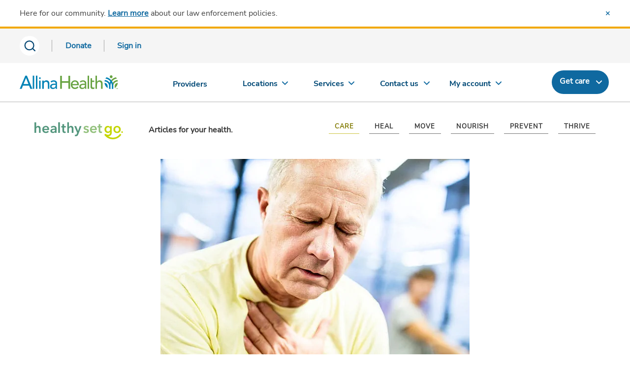

--- FILE ---
content_type: text/html; charset=utf-8
request_url: https://www.allinahealth.org/healthysetgo/care/when-heartburn-may-be-more-than-just-a-pain
body_size: 8282
content:
<!DOCTYPE html>




<html xmlns="http://www.w3.org/1999/xhtml" lang="en" class="ahn ah_bootstrap">
<head runat="server">
    <title>
    Barrett&#39;s Esophagus: When Heartburn May be More Than Just a Pain
</title>
<meta name="viewport" content="width=device-width, initial-scale=1.0" />
<link rel="icon" type="image" href="/allinahealth.png" />
<link rel="mask-icon" href="/allinahealth.png" />
<link rel="apple-touch-icon" href="/allinahealth.png" />
<meta name="description" content=" Long-term, chronic heartburn may be a symptom of chronic gastric reflux, which can increase your risk for esophageal cancer called Barret&#39;s esophagus." />
<meta property="og:title" content="when heartburn may be more than just a pain">
<meta property="og:description" content=" Long-term, chronic heartburn may be a symptom of chronic gastric reflux, which can increase your risk for esophageal cancer.">
<meta property="og:image" content="/-/media/allina-health/content/healthy-set-go/esophageal_hsg_628x408.jpg">
<meta property="og:url" content="https://www.allinahealth.org/healthysetgo/care/when-heartburn-may-be-more-than-just-a-pain">

    <link rel="canonical" href="https://www.allinahealth.org/healthysetgo/care/when-heartburn-may-be-more-than-just-a-pain" />

    <link rel="preload" href="/assets/css/font-awesome/css/font-awesome.min.css?v=1217123135" as="style" onload="this.onload=null;this.rel='stylesheet'">
<noscript><link rel="stylesheet" href="/assets/css/font-awesome/css/font-awesome.min.css?v=1217123135"></noscript>
    <script src="https://code.jquery.com/jquery-3.5.1.min.js"></script>
    <script src="https://code.jquery.com/ui/1.12.1/jquery-ui.min.js" integrity="sha256-VazP97ZCwtekAsvgPBSUwPFKdrwD3unUfSGVYrahUqU=" crossorigin="anonymous"></script>
    <script type="text/javascript" src="/assets/js/aos.min.js?v=1217123135"></script>
    <script type="text/javascript" src="/assets/js/jquery-plugins.min.js?v=1217123135" defer></script>
    <script src="https://components.healthsparq.com/search-widget-v2/kyruus-search-widget.js"></script>
    <link rel="stylesheet" href="https://cdnjs.cloudflare.com/ajax/libs/Swiper/11.0.0/swiper-bundle.min.css" />

    
    
    
    <script>
        (function (t, e, n, r, a) {
            var c, i = e[a] = e[a] || {
                init: function (t) {
                    function e(t) {
                        i[t] = function () { i.q.push([t, [].slice.call(arguments, 0)]) }
                    } var n, r; i.q = [],
                        n = "addListener track".split(" "); for (r in n) e(n[r]);
                    i.q.push(["init", [t || {}]])
                }
            }, s = t.createElement(r); s.async = 1, s.src = n,
                c = t.getElementsByTagName(r)[0], c.parentNode.insertBefore(s, c)
        })(document, window, "https://analytics.formstack.com/js/fsa.js", "script", "FSATracker");

        FSATracker.init({ "account": "1028499", "endpoint": "https://analytics.formstack.com" });
    </script>

    
    
    

            <script>
                var dataLayer = [];
            </script>
            <!-- Google Tag Manager -->
            <script>
                (function (w, d, s, l, i) {
                    w[l] = w[l] || []; w[l].push({
                        'gtm.start':
                            new Date().getTime(), event: 'gtm.js'
                    }); var f = d.getElementsByTagName(s)[0],
                        j = d.createElement(s), dl = l != 'dataLayer' ? '&l=' + l : ''; j.async = true; j.src =
                            'https://www.googletagmanager.com/gtm.js?id=' + i + dl; f.parentNode.insertBefore(j, f);
                })(window, document, 'script', 'dataLayer', 'GTM-5LTNVJ');</script>
            <script>
                (function (w, d, s, l, i) {
                    w[l] = w[l] || []; w[l].push({
                        'gtm.start':
                            new Date().getTime(), event: 'gtm.js'
                    }); var f = d.getElementsByTagName(s)[0],
                        j = d.createElement(s), dl = l != 'dataLayer' ? '&l=' + l : ''; j.async = true; j.src =
                            'https://www.googletagmanager.com/gtm.js?id=' + i + dl; f.parentNode.insertBefore(j, f);
                })(window, document, 'script', 'dataLayer', 'GTM-NJXZG7LJ');</script>
            <!-- End Google Tag Manager -->
            <script>
                (function () {
                    var sz = document.createElement('script'); sz.type = 'text/javascript'; sz.async = true;
                    sz.src = '//siteimproveanalytics.com/js/siteanalyze_68969.js';
                    var s = document.getElementsByTagName('script')[0]; s.parentNode.insertBefore(sz, s);
                })();
            </script>
            <script type="text/javascript" id="uws-snippet">
                // Verint Unified WebSDK Integration Snippet v2.3
                //
                // Instructions: please embed this snippet directly into every page of your website template.
                // For optimal performance, this should be embedded directly into the template, not referenced as
                // an external file.
                //
                // DO NOT MODIFY BELOW THIS LINE *****************************************
                (function () {
                    var cookies = document.cookie.split("; ").reduce(function (o, i) { var p = i.split("="); o[p[0]] = p[1]; return o; }, {});
                    var containerValue = cookies.uws_container_override && JSON.parse(decodeURIComponent(cookies.uws_container_override));
                    var config = {
                        moduleHost: "ucm-us.verint-cdn.com",
                        configHost: "ucm-us.verint-cdn.com",
                        siteKey: "allinahealth-org",
                        container: containerValue || "live",
                        loadTime: Date.now()
                    };
                    var readyCallbacks = []; window.uwsReady = function (callback) { readyCallbacks.push(callback); };
                    var sdkPath = "//" + [config.moduleHost, "files/sites", config.siteKey, config.container, "sdk.js"].join("/");
                    var script = document.createElement("script"); script.src = sdkPath; script.async = true; script.type = "module";
                    script.addEventListener("load", function () { window.unifiedSDK.start(config, readyCallbacks); });
                    document.head.appendChild(script);
                })();
                // DO NOT MODIFY ABOVE THIS LINE *****************************************
            </script>
    
    
</head>
<body class="sc-cms home-page" id="mainPageBody">

        <!-- Google Tag Manager (noscript) -->
        <noscript>
            <iframe src="https://www.googletagmanager.com/ns.html?id=GTM-NJXZG7LJ" 
                height="0" width="0" style="display:none;visibility:hidden"></iframe>
        </noscript>
        <!-- End Google Tag Manager (noscript) -->
    
    <div id="myloader" style="background-color: #fff; width: 100%; height: 100%; z-index: 9999; position: fixed; top: 0; left: 0;">
        <div style="color: #2b7db0; position: absolute; top: 50%; left: 48%;">
            <span class="fa fa-spinner fa-spin fa-4x" aria-hidden="true"></span>
        </div>
    </div>
    <div class="content-contain ahn ah_bootstrap">
            <div id="print_header"></div>
            <div class="ahn ah_bootstrap">
                <script id="allinaHeaderScript" src="//content.wellclicks.com/Scripts/allina_header.js?v=1.1" data-environ="prod" data-subnav="true" data-recent="true" data-lang="true" data-search="true" data-message="true" data-donate="true" data-issc="true" data-digexq="true"></script>
            </div>
            <a name="maincontent"></a>



<div class="hsg hsg-main hsg--topic-06">
    <div class="container hsg-article">
        
<div class="hsg-header">
    <div class="logo-tagline">
        <a href="/healthysetgo"><img src="//content.wellclicks.com/content/images/hsg/hsg-logo-color.svg" alt="Healthy Set Go logo" /></a>
        <p>Articles for your health.</p>
    </div>
    <div class="nav-controls js-sub-nav-toggle d-sm-flex d-md-none" data-toggle="collapse" data-target="#navCategories" id="HSG_Categories">
        <p class="mb-0 mr-3">Topics</p>
        <button class="visible-xs-block indicator"></button>
    </div>
    
<nav class="nav-hsg align-self-right" id="navCategories">
    <ul>
            <li class="nav-item topic-06" id="HSG_Topic_Care">
                <a href="/healthysetgo/care">
                    <img class="d-sm-block d-md-none" loading="lazy" src="https://content.wellclicks.com/content/images/hsg/icon-care.svg" alt="View care topic" />
                    <div class="content">
                        <p class="nav-item--label">CARE</p>
                        <p class="d-sm-block d-md-none">ADVICE TO CARE FOR YOURSELF &amp; OTHERS</p>
                    </div>
                </a>
            </li>
            <li class="nav-item topic-04" id="HSG_Topic_Heal">
                <a href="/healthysetgo/heal">
                    <img class="d-sm-block d-md-none" loading="lazy" src="https://content.wellclicks.com/content/images/hsg/icon-heal.svg" alt="View heal topic" />
                    <div class="content">
                        <p class="nav-item--label">HEAL</p>
                        <p class="d-sm-block d-md-none">KNOWLEDGE TO DEAL WITH ILLNESS</p>
                    </div>
                </a>
            </li>
            <li class="nav-item topic-02" id="HSG_Topic_Move">
                <a href="/healthysetgo/move">
                    <img class="d-sm-block d-md-none" loading="lazy" src="https://content.wellclicks.com/content/images/hsg/icon-move.svg" alt="View move topic" />
                    <div class="content">
                        <p class="nav-item--label">MOVE</p>
                        <p class="d-sm-block d-md-none">INSPIRATION &amp; HOW-TOS TO GET MOVING</p>
                    </div>
                </a>
            </li>
            <li class="nav-item topic-01" id="HSG_Topic_Nourish">
                <a href="/healthysetgo/nourish">
                    <img class="d-sm-block d-md-none" loading="lazy" src="https://content.wellclicks.com/content/images/hsg/icon-nourish.svg" alt="View nourish topic" />
                    <div class="content">
                        <p class="nav-item--label">NOURISH</p>
                        <p class="d-sm-block d-md-none">TIPS &amp; RECIPES FOR HEALTHY EATING</p>
                    </div>
                </a>
            </li>
            <li class="nav-item topic-05" id="HSG_Topic_Prevent">
                <a href="/healthysetgo/prevent">
                    <img class="d-sm-block d-md-none" loading="lazy" src="https://content.wellclicks.com/content/images/hsg/icon-prevent.svg" alt="View prevent topic" />
                    <div class="content">
                        <p class="nav-item--label">PREVENT</p>
                        <p class="d-sm-block d-md-none">INFO TO PREVENT ILLNESS &amp; INJURY</p>
                    </div>
                </a>
            </li>
            <li class="nav-item topic-03" id="HSG_Topic_Thrive">
                <a href="/healthysetgo/thrive">
                    <img class="d-sm-block d-md-none" loading="lazy" src="https://content.wellclicks.com/content/images/hsg/icon-thrive.svg" alt="View thrive topic" />
                    <div class="content">
                        <p class="nav-item--label">THRIVE</p>
                        <p class="d-sm-block d-md-none">SUPPORT &amp; INSIGHT FOR TOTAL WELL-BEING</p>
                    </div>
                </a>
            </li>
    </ul>
</nav>
    <script defer src="https://content.wellclicks.com/scripts/hsg-nav.js"></script>
</div>
            <div class="hero-img-mask" style="text-align:center">
                <img src="/-/media/allina-health/content/healthy-set-go/esophageal_hsg_628x408.jpg?la=en&amp;h=408&amp;w=628&amp;hash=EAE8A3D543CF0910E8AB97A0AE2F4C66" height="408" alt="man experiencing symptoms of chronic reflux" loading="lazy" width="628" />
            </div>
        
<div class="article-intro-block">
    <p class="hsg-topic--title">CARE</p>
    <h1 style="text-align:center">
        When heartburn may be more than just a pain
    </h1>
    <div class="article-info-block">
        <div class="authors-block">
            

    <div class="author">
            <div class="author-detail d-flex">
                <img src="/-/media/hsg-images/andersoncasandra.jpg?la=en&amp;h=60&amp;w=60&amp;hash=27E1C111B83B407FD4218F9D6AF7AB6A" height="60" alt="Casandra Anderson, MD" loading="lazy" width="60" />
                <p>
Casandra A. Anderson, MD                </p>
            </div>
    </div>

        </div>
        <div class="dateline">
            <p>Posted April 4, 2019</p>
        </div>
    </div>
    
<div class="quick-facts">
</div>
</div>
            <div class="narrow">
                <p>Just about everyone has experienced heartburn, that burning sensation in your chest caused by eating one too many burritos or imbibing one too many beers especially before bedtime. But long-term, chronic heartburn may be a symptom of something more serious than overindulging. It may be a symptom of chronic gastric reflux, which can increase your risk for <a href="https://account.allinahealth.org/services/661">esophageal cancer</a>.</p>
<p>The esophagus is the food pipe that leads from your throat to your stomach. When you eat, food travels through your esophagus to your stomach where gastric fluids, including strong stomach acid, are released to continue digestion. Sometimes this acid can leak up into the esophagus, which is called gastric reflux. The acid can burn the lining of the esophagus causing heartburn. For most of us, an occasional bout of <a href="/healthysetgo/heal/heartburn-simple-remedies-to-put-out-the-fire">heartburn</a> is an annoyance easily treated by over-the-counter antacids. But those who have chronic heartburn, called <a href="/healthysetgo/heal/your-heartburn-could-actually-be-gerd">gastroesophageal reflux disease or GERD</a>, are at higher risk of developing Barrett's esophagus. In this condition, the acid reflux causes changes to the cells lining the esophagus and increases the risk of esophageal cancer.</p>
<h2>Factors that increase your risk of developing esophagus cancer</h2>
<ul>
    <li>male (men are 3.5 times more likely to develop esophagus cancer than women)</li>
    <li>age (fewer than 15 percent of cases are under age 55)</li>
    <li>heartburn symptoms for five or more years</li>
    <li>obesity</li>
    <li>tobacco and alcohol consumption</li>
    <li>Barrett&rsquo;s esophagus</li>
    <li>family history of esophagus cancer</li>
</ul>
<p>Although esophageal cancer is rare, it is particularly dangerous. About 17,650 people, mostly men, will be diagnosed with esophageal cancer each year in the United States and about 16,080 people will die from it. It is the seventh most common cause of cancer death among American men.</p>
<p>If you experience any of the following symptoms, please see your doctor:</p>
<ul>
    <li>heartburn more than three to four times a week</li>
    <li>recurrent heartburn over time</li>
    <li>difficulty swallowing (a feeling like food is stuck in your chest), especially solid foods like meat or bread</li>
    <li>unintentional weight loss</li>
</ul>
            </div>
        

    <div class="fma-context-cta fullbleed">
        <div class="fma-cta-header">WHAT YOU CAN DO</div>
        <ul>
                <li>
                    <p>
                        Find a primary care provider
                    </p>
<a href="https://account.allinahealth.org/servicelines/803/providers" class="btn" >Search providers</a>                </li>
                <li>
                    <p>
                        Schedule a primary care visit
                    </p>
<a href="https://account.allinahealth.org/servicelines/803" class="btn" >Schedule online</a>                </li>
        </ul>
    </div>

        
<head>

</head>

<div class="fma-social fullbleed">
    <p>Share this article</p>
    <ul>
        <li>
            <a href="http://www.facebook.com/sharer.php?u=https%3a%2f%2fwww.allinahealth.org%2fhealthysetgo%2fcare%2fwhen-heartburn-may-be-more-than-just-a-pain" class="fb-share-button" title="Share story on Facebook">
                <img src="//content.wellclicks.com/content/images/hsg/social-icon-round--facebook.svg" alt="Facebook logo to share this story on Facebook" loading="lazy" />
            </a>
        </li>
        <li>
            <a href="https://twitter.com/intent/tweet?text=When heartburn may be more than just a pain&via=AllinaHealth?url=https%3a%2f%2fwww.allinahealth.org%2fhealthysetgo%2fcare%2fwhen-heartburn-may-be-more-than-just-a-pain" class="twitter-share" title="Share story on X">
                <img src="//content.wellclicks.com/content/images/hsg/social-icon-round--twitter.svg" alt="X logo to share this story on X" loading="lazy" />
            </a>
        </li>
        <li>
            <a href="https://www.pinterest.com/pin/create/button/?url=https%3a%2f%2fwww.allinahealth.org%2fhealthysetgo%2fcare%2fwhen-heartburn-may-be-more-than-just-a-pain&media=https%3a%2f%2fwww.allinahealth.org%2f-%2fmedia%2fallina-health%2fcontent%2fhealthy-set-go%2fesophageal_hsg_628x408.jpg&description=When heartburn may be more than just a pain" class="pinterest-share-button" title="Share story on Pinterest">
                <img src="//content.wellclicks.com/content/images/hsg/social-icon-round--pinterest.svg" alt="Pinterest logo to share this story on Pinterest" loading="lazy" />
            </a>
        </li>
        <li>
            <a href="http://www.linkedin.com/shareArticle?mini=true&amp;url=https%3a%2f%2fwww.allinahealth.org%2fhealthysetgo%2fcare%2fwhen-heartburn-may-be-more-than-just-a-pain" class="linkedin-share-button" title="Share story on LinkedIn" target="_blank">
                <img src="//content.wellclicks.com/content/images/hsg/social-icon-round--linkedin.svg" alt="LinkedIn logo to share this story on LinkedIn" loading="lazy" />
            </a>
        </li>
    </ul>
</div>
<script>
    (function ($, global, document) {
        $('.fb-share-button, .twitter-share, .pinterest-share-button, .linkedin-share-button').click(function (e) {
            e.preventDefault();
            window.open($(this).attr('href'), 'fbShareWindow', 'height=450, width=650, top=' + ($(window).height() / 2 - 275) + ', left=' + ($(window).width() / 2 - 225) + ', toolbar=0, location=0, menubar=0, directories=0, scrollbars=0');
            return false;
        });
    }(jQuery, window, document));
</script>
            <h2 class="t-align-center sans-serif mb-40">MORE ARTICLES LIKE THIS</h2>

    <div class="featured-article">
        <div class="featured-article-content">
            <div class="row">
                <div class="col-md-6">
                    <h3 class="t-align-left">GERD is the word</h3>
                    <p class="dateline">Posted March 3, 2019</p>
                    <p></p>
                    <a href="/healthysetgo/prevent/gerd-is-the-word" aria-label="Continue reading GERD is the word" class="hsg-article-item">Continue reading this article</a>
                </div>
                <div class="col-md-6">
                    <a href="/healthysetgo/prevent/gerd-is-the-word">
                        <img src="/-/media/allina-health/content/healthy-set-go/symptoms-of-acid-reflux.jpg?la=en&amp;h=408&amp;w=682&amp;hash=AEAAE4787B6D635D47B109042BB113DF" height="408" alt="Do you have acid reflux? chart" loading="lazy" width="682" />
                    </a>
                </div>
            </div>
        </div>
    </div>



<div class="article-fmas">
    <div class="fmas">
                    <a href="/healthysetgo/care/when-heartburn-may-be-more-than-just-a-pain" class="article-fma">
                        <img src="/-/media/allina-health/content/healthy-set-go/esophageal_hsg_628x408.jpg?la=en&amp;h=408&amp;w=628&amp;hash=EAE8A3D543CF0910E8AB97A0AE2F4C66" height="408" alt="man experiencing symptoms of chronic reflux" loading="lazy" width="628" />
                        <h3>When heartburn may be more than just a pain</h3>
                        <p class="dateline">Posted April 4, 2019</p>
                    </a>
                    <a href="/healthysetgo/heal/heartburn-simple-remedies-to-put-out-the-fire" class="article-fma">
                        <img src="/-/media/hsg-images/heart-burn-relief.jpg?la=en&amp;h=408&amp;w=682&amp;hash=6666D963D694F52A0AC8CABCF28E9991" height="408" alt="Black man in living room with hand raised to throat due to heartburn symptoms" loading="lazy" width="682" />
                        <h3>Heartburn relief: Simple remedies to put out the fire</h3>
                        <p class="dateline">Posted January 8, 2025</p>
                    </a>
    </div>
</div>        
<div class="fma-ctas fullbleed">
    <div class="fma-cta-header">EMPOWER YOURSELF</div>
    <hr />
    <p>Get fun, inspiring, provider-reviewed articles sent to your inbox.</p>
    <a href="https://www.allinahealth.org/healthysetgo/subscribe" class="btn" id="Sign_up_for_our_email_newsletter_Button">Sign up for our email newsletter</a>
</div>
    </div>
    
    <style>
        details > summary:before {
            content: "▶";
            display: inline-block;
            font-size: 17px;
            width: 1.5em;
        }

        details[open] > summary:before {
            content: "▼";
        }

        details > summary::-webkit-details-marker {
            display: none;
        }
    </style>

    <script type="text/javascript">
        $(document).ready(function (e) {
            $('details summary').siblings().hide();
            $('body').on('click', 'details summary', function (e) {
                e.preventDefault();
                $(this).siblings().toggle();
                var $details = $(this).parent('details');
                if ($details.attr('open') == 'open') {
                    $details.removeAttr('open');
                } else {
                    $details.attr('open', 'open');
                }
            });
        });
    </script>
</div>



            <style>
                .nav-footer-social li a {
                    background-repeat: no-repeat;
                }
            </style>
            <div class="ahn ah_bootstrap">
                <script src="//content.wellclicks.com/Scripts/allina_footer.js?v=1.0" id="allinaFooterScript" data-issc="true"></script>
            </div>
    </div>
    <script type="text/javascript" src="/assets/js/bootstrap.min.js?v=1217123135"></script>
    <script src="https://cdnjs.cloudflare.com/ajax/libs/Swiper/11.0.0/swiper-bundle.min.js"></script>
    <script type="text/javascript">
        // Animate while page loads
        $(window).on('load', function() {
            $("#myloader").fadeOut("slow");
        });
        $(document).ready(function() {
            $('a.aos-btn').each(function(idx) {
                if ($(this).hasClass('ahn-btn--dark')) {
                    return;
                } else if ($(this).attr('href') != undefined && $(this).attr('href').endsWith('.pdf')) {
                    $(this).addClass('aos-btn--dark');
                }
            });
        });
    </script>
</body>
</html>

--- FILE ---
content_type: text/css
request_url: https://content.wellclicks.com/content/css/responsive_style.css?v=1.1
body_size: 136455
content:
@font-face{font-family:"NunitoSans-Black";src:url("../fonts/NunitoSans-Black.ttf") format("truetype")}@font-face{font-family:"NunitoSans-BlackItalic";src:url("../fonts/NunitoSans-BlackItalic.ttf") format("truetype")}@font-face{font-family:"NunitoSans-Bold";src:url("../fonts/NunitoSans-Bold.ttf") format("truetype")}@font-face{font-family:"NunitoSans-BoldItalic";src:url("../fonts/NunitoSans-BoldItalic.ttf") format("truetype")}@font-face{font-family:"NunitoSans-ExtraBold";src:url("../fonts/NunitoSans-ExtraBold.ttf") format("truetype")}@font-face{font-family:"NunitoSans-ExtraBoldItalic";src:url("../fonts/NunitoSans-ExtraBoldItalic.ttf") format("truetype")}@font-face{font-family:"NunitoSans-ExtraLight";src:url("../fonts/NunitoSans-ExtraLight.ttf") format("truetype")}@font-face{font-family:"NunitoSans-ExtraLightItalic";src:url("../fonts/NunitoSans-ExtraLightItalic.ttf") format("truetype")}@font-face{font-family:"NunitoSans-Italic";src:url("../fonts/NunitoSans-Italic.ttf") format("truetype")}@font-face{font-family:"NunitoSans-Light";src:url("../fonts/NunitoSans-Light.ttf") format("truetype")}@font-face{font-family:"NunitoSans-LightItalic";src:url("../fonts/NunitoSans-LightItalic.ttf") format("truetype")}@font-face{font-family:"NunitoSans-Regular";src:url("../fonts/NunitoSans-Regular.ttf") format("truetype")}@font-face{font-family:"NunitoSans-SemiBold";src:url("../fonts/NunitoSans-SemiBold.ttf") format("truetype")}@font-face{font-family:"NunitoSans-SemiBoldItalic";src:url("../fonts/NunitoSans-SemiBoldItalic.ttf") format("truetype")}@font-face{font-family:"Lora-Bold";src:url("../fonts/Lora-Bold.ttf") format("truetype")}@font-face{font-family:"Lora-BoldItalic";src:url("../fonts/Lora-BoldItalic.ttf") format("truetype")}@font-face{font-family:"Lora-Italic";src:url("../fonts/Lora-Italic.ttf") format("truetype")}@font-face{font-family:"Lora-Medium";src:url("../fonts/Lora-Medium.ttf") format("truetype")}@font-face{font-family:"Lora-MediumItalic";src:url("../fonts/Lora-MediumItalic.ttf") format("truetype")}@font-face{font-family:"Lora-Regular";src:url("../fonts/Lora-Regular.ttf") format("truetype")}@font-face{font-family:"Lora-SemiBold";src:url("../fonts/Lora-SemiBold.ttf") format("truetype")}@font-face{font-family:"Lora-SemiBoldItalic";src:url("../fonts/Lora-SemiBoldItalic.ttf") format("truetype")}@font-face{font-family:"Lora-Regular-400";src:url("../fonts/Lora-VariableFont_wght.ttf") format("truetype");font-weight:400}@font-face{font-family:"Lora-Bold-700";src:url("../fonts/Lora-VariableFont_wght.ttf") format("truetype");font-weight:700}@font-face{font-family:"Calluna-Black";src:url("../fonts/Calluna-Black.otf") format("opentype")}@font-face{font-family:"Calluna-Bold";src:url("../fonts/Calluna-Bold.otf") format("opentype")}@font-face{font-family:"Calluna-BoldIt";src:url("../fonts/Calluna-BoldIt.otf") format("opentype")}@font-face{font-family:"Calluna-It";src:url("../fonts/Calluna-It.otf") format("opentype")}@font-face{font-family:"Calluna-Light";src:url("../fonts/Calluna-Light.otf") format("opentype")}@font-face{font-family:"Calluna-Regular";src:url("../fonts/Calluna-Regular.otf") format("opentype")}@font-face{font-family:"Calluna-Semibold";src:url("../fonts/Calluna-Semibold.otf") format("opentype")}@font-face{font-family:"Calluna-SemiboldIt";src:url("../fonts/Calluna-SemiboldIt.otf") format("opentype")}.ahn-mq{-webkit-transition:width .001ms;-moz-transition:width .001ms;-o-transition:width .001ms;transition:width .001ms;width:0}.content-contain{width:100%;overflow:hidden;position:relative}::-moz-selection{background-color:rgba(147,219,220,.8);text-shadow:none}::selection{background-color:rgba(147,219,220,.8);text-shadow:none}.isInside .container{width:auto !important;padding-left:0 !important;padding-right:0 !important}.isInside .row{margin:auto !important}.isInside a{text-decoration:none !important}.isInside button{text-decoration:none !important}.ahn *{-webkit-box-sizing:border-box;-moz-box-sizing:border-box;box-sizing:border-box}.ahn *:before,.ahn *:after{-webkit-box-sizing:border-box;-moz-box-sizing:border-box;box-sizing:border-box}.ahn html{font-family:sans-serif;-ms-text-size-adjust:100%;-webkit-text-size-adjust:100%;font-size:10px;-webkit-tap-highlight-color:rgba(0,0,0,0)}.ahn body{margin:0;font-family:"NunitoSans-Regular",sans-serif;font-size:15px;line-height:1.5;color:#414141;background-color:#fff}.ahn body .bold-sans-serif{font-family:"NunitoSans-Regular",sans-serif;font-weight:bold}.ahn html{font-size:15px}@media(min-width: 768px){.ahn html,.ahn body{font-size:16px !important}.ahn body{line-height:1.666666667}}.ahn ol,.ahn ul{list-style-type:none}.ahn img{max-width:100%;height:auto}.ahn img.pull-left{padding:0 0 1em 0}@media(min-width: 361px){.ahn img.pull-left{padding:0 2em 1em 0}}@media(min-width: 768px){.ahn img.pull-left{margin-left:-2em}}@media(min-width: 960px){.ahn img.pull-left{margin-left:-7em}}.ahn img.pull-right{padding:0 0 1em 2em}@media(min-width: 768px){.ahn img.pull-right{margin-right:-2em}}@media(min-width: 960px){.ahn img.pull-right{margin-right:-7em}}.ahn .wrap{padding-top:20px;padding-bottom:20px}@media(min-width: 768px){.ahn .wrap{padding-top:40px;padding-bottom:40px}}.ahn .wrap.hdr-banner{padding-top:0}.ahn figure{display:block;max-width:840px;margin:48px auto}.ahn .video-wrapper{position:relative;padding-bottom:56.25%;height:0}.ahn .video-wrapper iframe{position:absolute;top:0;left:0;width:100%;height:100%}.ahn .page-header{margin:0;background-color:#55cfe1;background-image:linear-gradient(to right, #55CFE1, #93DBDC);padding:1.222222222em 1em;border-bottom:0;height:7em;display:table;width:100%}.ahn .page-header h1{color:#fff;margin:0;display:table-cell;vertical-align:middle}.ahn .page-header-img{height:192px;background-repeat:no-repeat;background-position:center center;background-size:cover}@media(min-width: 768px){.ahn .page-header-img{height:263px}}.ahn .page-header-banner{background-repeat:no-repeat;background-size:auto 10.1875rem;margin-bottom:1rem}.ahn .page-header-banner--find{background-position:left bottom;background-color:#e4764f;background-image:url(../images/common/banners/banner-find-bg-768@2x.jpg);margin-bottom:1.875rem}.ahn .page-header-banner--resources{background-position:right bottom;background-color:#dbda3d;background-image:url(../images/common/banners/banner-resources-bg-768@2x.jpg)}.ahn .page-header-banner--contact{background-position:left bottom;background-color:#7ec9dc;background-image:url(../images/common/banners/banner-contact-bg-768@2x.jpg)}.ahn .page-header-banner-container{padding-top:1.25rem;padding-bottom:1.25rem;height:10.1875rem;position:relative;display:-webkit-box;display:-ms-flexbox;display:flex;-webkit-box-orient:vertical;-webkit-box-direction:normal;-ms-flex-direction:column;flex-direction:column;-webkit-box-pack:center;-ms-flex-pack:center;justify-content:center;-webkit-box-align:center;-ms-flex-align:center;align-items:center}.ahn .page-header-banner-container::before{content:"";display:block;position:absolute;z-index:0;background-repeat:no-repeat;background-position:right top}.ahn .page-header-banner--find .page-header-banner-container::before{top:-7px;left:-187px;width:385px;height:225px;background-image:url(../images/common/banners/banner-find-fg.png);background-size:auto 225px}.ahn .page-header-banner--resources .page-header-banner-container::before{top:-8px;right:-98px;width:323px;height:215px;background-image:url(../images/common/banners/banner-resources-fg.png);background-size:auto 215px}.ahn .page-header-banner--contact .page-header-banner-container::before{top:-8px;left:-292px;width:461px;height:245px;background-image:url(../images/common/banners/banner-contact-fg.png);background-size:auto 245px}.ahn .page-header-banner-title,.ahn .page-header-banner-subtitle{text-align:center;color:#333;letter-spacing:0;max-width:48rem;width:100%;position:relative;z-index:1;padding-left:5.3125rem;-webkit-font-smoothing:antialiased;-moz-osx-font-smoothing:grayscale}.ahn .page-header-banner--find .page-header-banner-title,.ahn .page-header-banner--find .page-header-banner-subtitle{padding-left:7.2rem}.ahn .page-header-banner--resources .page-header-banner-title,.ahn .page-header-banner--resources .page-header-banner-subtitle{padding-left:0;padding-right:5.3125rem}.ahn .page-header-banner-title{font-family:"Lora-Regular",Times,serif;font-style:normal;font-weight:700;font-size:2rem;line-height:.9375;margin:0 auto .625rem}.ahn .page-header-banner-subtitle{font-family:"NunitoSans-Regular",sans-serif;font-weight:bold;font-size:1.25rem;line-height:1.3;margin:0 auto}@media(min-width: 768px){.ahn .page-header-banner{background-size:auto;margin-bottom:1.5rem}.ahn .page-header-banner--find{background-position:-175px bottom;background-image:url(../images/common/banners/banner-find-bg-1440.jpg);margin-bottom:4.375rem}.ahn .page-header-banner--resources{background-position:right -168px bottom;background-image:url(../images/common/banners/banner-resources-bg-1440.jpg)}.ahn .page-header-banner--contact{background-position:-106px bottom;background-image:url(../images/common/banners/banner-contact-bg-1440.jpg)}.ahn .page-header-banner-container{height:15.625rem}.ahn .page-header-banner--find .page-header-banner-container::before{top:-17px;left:-354px;width:686px;height:400px;background-size:auto 400px}.ahn .page-header-banner--resources .page-header-banner-container::before{top:-14px;right:-180px;width:685px;height:456px;background-size:auto 456px}.ahn .page-header-banner--contact .page-header-banner-container::before{top:-11px;left:-415px;width:747px;height:398px;background-size:auto 398px}.ahn .page-header-banner-title,.ahn .page-header-banner-subtitle{max-width:24rem;padding-left:0}.ahn .page-header-banner--find .page-header-banner-title,.ahn .page-header-banner--find .page-header-banner-subtitle{padding-left:0;max-width:20rem}.ahn .page-header-banner--resources .page-header-banner-title,.ahn .page-header-banner--resources .page-header-banner-subtitle{padding-right:0;max-width:20rem}.ahn .page-header-banner-title{font-size:3rem;font-weight:700;line-height:1.083333333;margin-bottom:1.25rem}.ahn .page-header-banner-subtitle{font-size:1.875rem;line-height:1.2}}@media(min-width: 768px)and (-webkit-min-device-pixel-ratio: 2),(min-width: 768px)and (min-resolution: 192dpi){.ahn .page-header-banner--find .page-header-banner-container::before{background-image:url(../images/common/banners/banner-find-fg-lg.png)}.ahn .page-header-banner--resources .page-header-banner-container::before{background-image:url(../images/common/banners/banner-resources-fg-lg.png)}.ahn .page-header-banner--contact .page-header-banner-container::before{background-image:url(../images/common/banners/banner-contact-fg-lg.png)}}@media(min-width: 930px){.ahn .page-header-banner--find{background-position:-106px bottom}.ahn .page-header-banner--find .page-header-banner-title,.ahn .page-header-banner--find .page-header-banner-subtitle{max-width:24rem}.ahn .page-header-banner--resources{background-position:right -128px bottom}.ahn .page-header-banner--resources .page-header-banner-container::before{right:-140px}.ahn .page-header-banner--find .page-header-banner-container::before{left:-294px}}@media(min-width: 1230px){.ahn .page-header-banner-title,.ahn .page-header-banner-subtitle{max-width:48rem}.ahn .page-header-banner--find .page-header-banner-title,.ahn .page-header-banner--find .page-header-banner-subtitle{max-width:48rem}.ahn .page-header-banner--resources .page-header-banner-title,.ahn .page-header-banner--resources .page-header-banner-subtitle{padding-right:0;max-width:48rem}.ahn .page-header-banner--find,.ahn .page-header-banner--contact{background-position:center bottom}.ahn .page-header-banner--resources{background-position:calc(50% + 24px) bottom}}@media(min-width: 1441px){.ahn .page-header-banner--find{background-image:url(../images/common/banners/banner-find-bg-3509.jpg)}.ahn .page-header-banner--resources{background-image:url(../images/common/banners/banner-resources-bg-2538.jpg);background-position:calc(50% + 65px) bottom}.ahn .page-header-banner--contact{background-image:url(../images/common/banners/banner-contact-bg-3636.jpg)}}.ahn .module-find .search-filter-title{color:#414141;line-height:1.25;margin-bottom:1.25rem;text-align:center}.ahn .search-filters{display:-webkit-box;display:-ms-flexbox;display:flex;-webkit-box-orient:horizontal;-webkit-box-direction:normal;-ms-flex-direction:row;flex-direction:row;-webkit-box-pack:center;-ms-flex-pack:center;justify-content:center;margin-bottom:2.5rem}.ahn .search-filters-btn{text-decoration:none;transition:color .1s ease-out,opacity .1s ease-out;color:#686868;max-width:224px;display:inline-block;background:#fff;box-shadow:0 1px 3px rgba(0,0,0,.5);font-size:18px;line-height:1.875;width:100%;border-radius:7px;text-align:center;text-decoration:none !important;cursor:pointer;transition:all .15s ease;padding:57px .75rem .75rem;position:relative;z-index:0;-webkit-box-flex:1;-ms-flex-positive:1;flex-grow:1}.ahn .search-filters-btn:not([disabled]):not(:active):hover,.ahn .search-filters-btn:not([disabled]):not(:active):focus{text-decoration:none;outline:none;color:#686868;-webkit-transform:translateY(-3px);-ms-transform:translateY(-3px);transform:translateY(-3px);-webkit-box-shadow:0 3px 6px rgba(0,0,0,.5);box-shadow:0 3px 6px rgba(0,0,0,.5);opacity:1}.ahn .search-filters-btn__selected{background-image:linear-gradient(-180deg, rgba(255, 255, 255, 0.5) 70%, rgba(85, 207, 225, 0.45) 100%);border:1px solid #55cfe1}.ahn .search-filters-btn__notselected{opacity:.5}.ahn .search-filters-btn+.search-filters-btn{margin-left:.75rem}.ahn .search-filters-btn__icon{height:38px;position:absolute;z-index:0;left:0;right:0;top:14px;display:-webkit-box;display:-ms-flexbox;display:flex;-webkit-box-pack:center;-ms-flex-pack:center;justify-content:center;-webkit-box-align:center;-ms-flex-align:center;align-items:center}.ahn .search-filters-btn__icon svg{-webkit-transform:scale(0.8);transform:scale(0.8)}@media(min-width: 768px){.ahn .module-find .search-filter-title{line-height:1.16;margin-bottom:2.5rem}.ahn .search-filters{margin-bottom:3.75rem}.ahn .search-filters-btn{font-size:19px;line-height:1.05;padding:114px 34px 40px}.ahn .search-filters-btn+.search-filters-btn{margin-left:1.25rem}.ahn .search-filters-btn__icon{top:40px;height:60px}.ahn .search-filters-btn__icon svg{-webkit-transform:scale(1);transform:scale(1)}}.ahn .popular-searches{background-color:#f2f2f2;padding:1.875rem 1.25rem;font-family:"NunitoSans-Regular",sans-serif;margin:0 -1.25rem}.ahn .popular-searches--title{color:#333;font-size:1.125rem;line-height:1.27;margin-bottom:1rem;font-weight:700;text-align:left}.ahn .popular-searches--links{list-style:none;font-size:.9375rem;line-height:1.2;font-weight:500;padding:0;margin:0}.ahn .popular-searches--links li{margin-bottom:.75rem}.ahn .popular-searches--links li::before{display:none}.ahn .popular-searches--links li:last-child{margin-bottom:0}.ahn .popular-searches--links a{color:#004976;text-decoration:none}.ahn .popular-searches--links a:hover,.ahn .popular-searches--links a:focus{text-decoration:underline}@media(min-width: 768px){.ahn .popular-searches{margin:0;padding:3.75rem 6.5rem 3.75rem}.ahn .popular-searches--title{font-size:1.1875rem;line-height:1.36;margin-bottom:1.375rem}.ahn .popular-searches--links{font-size:1rem;-webkit-column-count:2;-moz-column-count:2;column-count:2}.ahn .popular-searches--links li:last-child{margin-bottom:.75rem}}.ahn .banner-img{display:block;margin:0 auto}.ahn .top-margin{margin-top:60px}@media(min-width: 768px){.ahn .top-margin{margin-top:96px}}.ahn a.icon-get-directions,.ahn a.icon-get-directions-alt{padding-left:34px;display:inline-block;min-height:24px;background-repeat:no-repeat;background-position:left center}.ahn .font-secondary{font-family:"Calluna-Regular",Times,serif;font-weight:700}.ahn .font-black{font-weight:700}.ahn .alert-text{color:#e02f10;font-family:"NunitoSans-Regular",sans-serif;font-weight:bold}.ahn .alert-text-green{color:#0b7878;font-family:"NunitoSans-Regular",sans-serif}.ahn .not-active-link-btn{pointer-events:none;cursor:default;background-color:#f2f2f2}.ahn figcaption{font-weight:700;line-height:1.166666667;color:#004976}.ahn figcaption{font-size:1.2rem;margin-bottom:1em;color:#004976}.ahn figure figcaption:last-child{font-weight:bold;line-height:1.6;font-size:13px;margin-bottom:0;margin-top:12px;color:#414141}@media(min-width: 768px){.ahn figure figcaption:last-child{font-size:15px}}.ahn .hgroup{margin-bottom:3.466666667rem}.ahn .large{font-size:36px}@media(min-width: 768px){.ahn .large{font-size:48px}}.ahn p{margin-bottom:24px}.ahn p small{font-size:.866666667em}.ahn ul,.ahn ol{margin-bottom:24px}.ahn ol{list-style-type:decimal}.ahn ul ul,.ahn ol ol{margin-bottom:0}.ahn dl:not(.hours-list){margin-bottom:24px}.ahn dl:not(.hours-list) dt{font-weight:700;color:#0b7878;font-size:15px;line-height:1.2;margin-bottom:1.2em}.ahn dl:not(.hours-list) dd{padding-left:1em;line-height:1.666666667}.ahn dl:not(.hours-list) dd+dt{margin-top:24px}@media(min-width: 768px){.ahn dl:not(.hours-list) dd+dt{margin-top:36px}}.ahn ul li:before,.ahn dl:not(.hours-list) dd:before{color:#1e577b;font-size:16px;float:left;margin:0 5px 0 -0.666666667em;width:.666666667em;content:"•"}.ahn ul li.not-accepting:before,.ahn dl:not(.hours-list) dd.not-accepting:before{content:"";margin-top:8px;margin-left:-1em;height:14px;width:14px;background-repeat:no-repeat;background-image:url("../images/common/svg_icons/not-allowed.svg")}.ahn ul li.not-accepting-grey:before,.ahn dl:not(.hours-list) dd.not-accepting-grey:before{background-image:url("../images/common/svg_icons/not-allowed-grey.svg");margin-left:-1.1em}.ahn ul li.provider-tab:before,.ahn dl:not(.hours-list) dd.provider-tab:before{content:""}.ahn ul li.scheduling-auto-suggestion:before,.ahn dl:not(.hours-list) dd.scheduling-auto-suggestion:before{content:""}.ahn ul li.green-checkmark:before,.ahn dl:not(.hours-list) dd.green-checkmark:before{content:"";margin-top:5px;margin-left:-1em;height:14px;width:.666666667em;background-repeat:no-repeat;background-image:url("../images/common/svg_icons/green-check.svg")}.ahn ul li.light:before,.ahn dl:not(.hours-list) dd.light:before{color:#51d0e3;font-size:1.5em;float:left;margin:0 0 0 -0.666666667em;width:.666666667em;line-height:1;content:"•"}.ahn ul.link-list{padding-left:0 !important;font-size:18px;font-family:"NunitoSans-Regular",sans-serif;margin:1.1em 0 4em}.ahn ul.link-list.no-margin-top{margin-top:0}.ahn ul.link-list li{display:table;background:none !important}.ahn ul.link-list li:before{content:"";display:none}.ahn ul.link-list li a{position:relative;color:#0f69a0}.ahn ul.link-list li a:hover,.ahn ul.link-list li a:focus{color:#0f69a0;text-decoration:underline}.ahn ul.link-list li a:hover:before,.ahn ul.link-list li a:focus:before{border-color:#0f69a0}.ahn ul.link-list li a div{padding-left:35px;line-height:initial;margin-bottom:12px;display:inline-block}.ahn ul.link-list li a div:hover{text-decoration:underline}.ahn ul.link-list li a:before{content:"";display:block;width:21px;height:21px;position:absolute;background-repeat:no-repeat;background-position:center;top:1px}.ahn ul.link-list li.icon-listen a:before{background-image:url("../images/icons/icon-audio.png")}.ahn ul.link-list li.icon-healthy-set-go a:before{background-image:url("../images/icons/icon-hsg-logo.png")}.ahn ul.link-list li.icon-watch a:before{background-image:url("../images/icons/icon-video.png")}.ahn ul.link-list li.icon-document a:before{background-image:url("../images/icons/icon-PDF.png")}.ahn .text-center{text-align:center}.ahn .text-left{text-align:left}.ahn .text-right{text-align:right}@media(min-width: 768px){.ahn .hgroup{margin-bottom:5.333333333rem}.ahn p small{font-size:.833333333em}}.ahn .reveal-more{font-size:14px;text-decoration:none}.ahn .reveal-more:hover{text-decoration:underline}.ahn a.link-primary-right{position:relative;display:inline-block;padding:8px 0;text-decoration:none !important;font-weight:700}.ahn a.link-primary-right span{margin-right:38px}.ahn a.link-primary-right:after{content:"";display:block;background-image:url("../images/common/svg_icons/icon-link-arrow-right.svg");top:calc(50% - 9px);position:absolute;right:1px;height:20px;width:22px}.ahn a.link-primary-right:hover{cursor:pointer}.ahn a.link-primary-right:hover:after{background-image:url("../images/common/svg_icons/icon-link-arrow-long-right.svg");width:44px;height:20px;right:-21px}.ahn a.link-primary-left,.ahn a.link-primary-left-animated{color:#0f69a0;font-weight:700;font-size:16px;text-decoration:none;display:inline-block}.ahn a.link-primary-left:before,.ahn a.link-primary-left-animated:before{background-image:url("../images/common/svg_icons/icon-link-arrow-left.svg");position:absolute;content:"";height:20px;width:22px;margin-top:2px}.ahn a.link-primary-left span,.ahn a.link-primary-left-animated span{margin-left:50px;padding-bottom:3px;text-align:center;display:inline-block;vertical-align:middle;line-height:normal}.ahn a.link-primary-left:visited,.ahn a.link-primary-left-animated:visited,.ahn a.link-primary-left:hover,.ahn a.link-primary-left-animated:hover,.ahn a.link-primary-left:focus,.ahn a.link-primary-left-animated:focus,.ahn a.link-primary-left:active,.ahn a.link-primary-left-animated:active{text-decoration:none}.ahn a.link-normal{color:#0f69a0;font-weight:700;font-size:16px;text-decoration:none}.ahn a.link-normal:visited,.ahn a.link-normal:hover,.ahn a.link-normal:focus,.ahn a.link-normal:active{text-decoration:none}.ahn .link-primary-left-animated:hover:before{background-image:url("../images/common/svg_icons/icon-link-arrow-long-left.svg");position:absolute;content:"";height:20px;width:42px;margin-top:2px;margin-left:0}.ahn .link-primary-left-animated:before{background-image:url("../images/common/svg_icons/icon-link-arrow-left.svg");position:absolute;content:"";height:20px;width:22px;margin-top:2px;margin-left:20px}.ahn .btn[class*=icon-],.ahn .search-form [class*=icon-].search-submit{padding:12px 29px 4px 66px;min-height:50px;background-size:46px 46px;background-position:2px center;line-height:1.2;display:inline-block;color:#fff !important}@media(min-width: 768px){.ahn .btn[class*=icon-],.ahn .search-form [class*=icon-].search-submit{background-size:auto;min-height:64px;padding:17px 29px 13px 80px;color:#fff !important}}.ahn .btn,.ahn .search-form .search-submit{transition:background-color .1s ease-out}.ahn .btn-inverse{border:2px solid #2b7db0;color:#2b7db0;background-color:#fff}.ahn .btn-inverse:focus,.ahn .btn-inverse:hover{color:#2b7db0;background-color:#f2f2f2}.ahn .btn-inverse-small{border:2px solid #2b7db0;color:#2b7db0;background-color:#fff !important;border-radius:50px;padding:10px 15px;font-size:18px;font-weight:normal}.ahn .btn-inverse-small:focus,.ahn .btn-inverse-small:hover{color:#2b7db0;background-color:#f2f2f2 !important}.ahn .btn-dark{background-color:#004976}.ahn .btn-dark:focus,.ahn .btn-dark:hover{background-color:#003251}.ahn .btn-grey{background-color:#757575}.ahn .btn-grey:focus,.ahn .btn-grey:hover{background-color:#414141}.ahn .btn-details{border-radius:26px;background-color:#004976;color:#fff;font-size:16px;line-height:0;margin-bottom:0;padding:8px 16px !important}.ahn .btn-nourish,.ahn .btn-nourish:hover,.ahn .btn-nourish:focus{background-color:#ca2246}.ahn .btn-nourish:hover,.ahn .btn-nourish:focus{background-color:#961a35}.ahn .btn-move{background-color:#ca4f22}.ahn .btn-move:hover,.ahn .btn-move:focus{background-color:#963b1a}.ahn .btn-thrive{background-color:#ac6503}.ahn .btn-thrive:hover,.ahn .btn-thrive:focus{background-color:#784702}.ahn .btn-heal{background-color:#74c010}.ahn .btn-heal:hover,.ahn .btn-heal:focus{background-color:#548c0b}.ahn .btn-prevent{background-color:#0a61b0}.ahn .btn-prevent:hover,.ahn .btn-prevent:focus{background-color:#07447d}.ahn .btn-care{background-color:#a2339a}.ahn .btn-care:hover,.ahn .btn-care:focus{background-color:#70236b}.ahn .btn-new-search{font-family:"NunitoSans-Regular",sans-serif}.ahn .btn-results{background-color:#004976}.ahn .btn-results:focus,.ahn .btn-results:hover,li.active>.ahn .btn-results{color:#fff;background-color:#2b7db0}.ahn .btn-map{background-color:#fff;color:#004976;font-size:15px;text-decoration:none;font-weight:normal;padding:10px 20px;margin-bottom:0;text-transform:capitalize;min-width:85px}.ahn .btn-map:focus,.ahn .btn-map:hover,.ahn .btn-map.selected{background-color:#ffd6cc;color:#004976;text-decoration:none}@media(max-width: 325px){.ahn .btn-map{min-width:initial}}.ahn .carousel-control{width:48px;height:48px;border:2px solid #51d0e3;border-radius:50%;background-color:#fff;transition:background-color .1s ease-out;background-repeat:no-repeat}.ahn .carousel-control:hover,.ahn .carousel-control:focus{background-color:rgba(81,208,227,.2)}.ahn .carousel-control.left{background-position:7px center;background-image:url(../images/common/png/angle-left.png);background-repeat:no-repeat}.ahn .carousel-control.right{background-position:10px center;background-image:url(../images/common/png/angle-right.png);background-repeat:no-repeat}.ahn .carousel-indicators{padding-left:0;margin-bottom:0;line-height:12px;bottom:0}.ahn .carousel-indicators .active{background-color:#004976}.ahn .carousel-indicators li{border-width:2px;border-color:#51d0e3;width:12px;height:12px;margin:0 1px}@media(min-width: 500px){.ahn .carousel-indicators li{margin:0 2px}}.ahn .carousel{padding:0 0 20px}@media(min-width: 768px){.ahn .carousel{padding:0 70px 36px}}.ahn .carousel-caption p{color:#fff;font-size:14px;line-height:1.1;margin:0}.ahn .search-form label{font-weight:normal}.ahn select.form-control,.ahn .search-form select.search-field{font-size:1em;margin-top:.666666667em;margin-bottom:1.333333333em;border:none;padding:10px 16px;background-color:#f1f9ff}.ahn .form-control,.ahn .search-form .search-field{border-radius:0;color:#414141;box-shadow:none}.ahn .form-row-item{max-width:258px;margin-top:15px}.ahn .form-row-button{max-width:258px;margin-top:45px}.ahn .text-field>input{width:100%;background:#fff;margin:0;border-radius:7px;border:1px solid #d8d8d8;font-size:14px !important;line-height:1.2857857143;padding:10px 13px;color:#757575;-webkit-appearance:none}.ahn .text-field>input:hover,.ahn .text-field>input:focus{outline:none;border-color:#d8d8d8;box-shadow:none}.ahn .text-field>textarea{width:100%;background:#fff;margin:0;border-radius:7px;border:1px solid #d8d8d8;font-size:14px !important;line-height:1.2857857143;padding:10px 13px;color:#757575;-webkit-appearance:none}.ahn .text-field>textarea:hover,.ahn .text-field>textarea:focus{outline:none;border-color:#d8d8d8}.ahn .text-field>label.error{color:#c72a0e;font-weight:normal;font-size:15px;margin:5px 0 0;line-height:1.1}.ahn .text-field .aha-select{font-size:14px !important;color:#757575;width:260px;padding:8px;border-radius:7px;display:inline-block}.ahn .text-field .aha-select:hover,.ahn .text-field .aha-select:focus{outline:none;border-color:#686868}.ahn .field-lbl{color:#757575;width:100%;margin:0}.ahn .field-label{color:#414141;width:100%;margin:0;font-size:19px !important;line-height:24px}.ahn .form-errors{color:#da3321;font-weight:700;font-size:19px}.ahn .radio-group{margin-bottom:8px}.ahn .required-lbl{color:#c72a0e;font-weight:normal;font-size:14px;float:right;padding-top:4px}.ahn .optional-lbl{color:#757575;font-weight:normal;font-size:14px;float:right;padding-top:4px}.ahn #changePasswordForm .pwd_strength{float:left;min-height:15px;min-width:150px;margin:62px 0 0 10px;padding:5px;background-color:#e5e5e5;font-size:13px;position:relative}.ahn #changePasswordForm .pwd_strength label{font-weight:normal;line-height:1.1}.ahn .select{position:relative;display:inline-block;color:#414141;border-radius:100px;width:initial}.ahn .select select{display:inline-block;width:100%;margin:0;padding:8px 38px 8px 20px;font-size:15px;line-height:1.6;color:#fff;background-color:#2b7db0;border:0;border-radius:100px;cursor:pointer;outline:0;-webkit-appearance:none;-moz-appearance:none;appearance:none}.ahn .select.white select{color:#414141;background-color:#fff;box-shadow:0 0 0 2px #004976}.ahn .select.noborder select{box-shadow:none}.ahn .select select:focus:-moz-focusring{color:rgba(0,0,0,0);text-shadow:0 0 0 #000}.ahn .select:after{position:absolute;top:50%;right:18px;display:inline-block;content:"";width:0;height:0;margin-top:-3px;pointer-events:none;border-top:6px solid #fff;border-right:6px solid rgba(0,0,0,0);border-bottom:6px solid rgba(0,0,0,0);border-left:6px solid rgba(0,0,0,0)}.ahn .select.white:after{border-top-color:#1e577b}.ahn .select select:focus{box-shadow:0 0 0 1px #1e577b,0 0 0 4px #fff;color:#fff !important}.ahn .select.white select:focus{box-shadow:0 0 0 1px #fff,0 0 0 4px #1e577b;color:#414141 !important}.ahn .select select:active{color:#fff !important;background-color:#1e577b}.ahn .select.white select:active{color:#414141 !important;background-color:#fff}.ahn .select select::-ms-expand{display:none}@media screen and (min-width: 0\0 ){.ahn .select select{z-index:1;padding:9px 37px 9px 18px}.ahn .select:after{z-index:2}.ahn .select:before{position:absolute;top:0;right:18px;bottom:0;z-index:2;content:"";display:block;background-color:#2b7db0}.ahn .select.white:after,.ahn .select.white:before{background-color:#fff}.ahn .select:hover,.ahn .select:focus,.ahn .select:active{color:#fff;background-color:#1e577b}.ahn .select.white:hover,.ahn .select.white:focus,.ahn .select.white:active{color:#414141;background-color:#fff}_:-ms-fullscreen .ahn .select:before,:root .ahn .select:before{display:none}_:-ms-fullscreen .ahn .select select,:root .ahn .select select{padding:8px 38px 8px 20px}}.ahn .searching{margin-top:20px}.ahn .searching .select{font-weight:700}.ahn .searching .select select{color:#2b7db0;font-family:"NunitoSans-Regular",sans-serif;font-size:18px;box-shadow:0 0 0 2px #2b7db0}.ahn .searching .select select:focus{color:#2b7db0 !important}@media(min-width: 768px){.ahn .searching .select select{font-size:20px}}.ahn .searching .input-group{margin-top:24px;margin-bottom:24px}.ahn .searching .input-group h3{display:inline-block;margin:4px}.ahn .searching .input-group .btn,.ahn .searching .input-group .search-form .search-submit,.ahn .search-form .searching .input-group .search-submit,.ahn .searching .input-group .select{margin:4px}.ahn .searching .searching-which-input{max-width:380px;min-width:240px;min-height:45px;margin:0 auto;border:2px solid #2b7db0 !important;font-size:16px;line-height:1.6;padding:6px 12px;background-color:#fff}.ahn .searching-what{text-align:center;margin-top:48px;display:none}.ahn .searching-what .btn,.ahn .searching-what .search-form .search-submit,.ahn .search-form .searching-what .search-submit{margin-top:24px}.ahn .searching-what .input-group{margin-left:auto;margin-right:auto}.ahn .search-statement{color:#2b7db0;font-family:"Calluna-Regular",Times,serif;font-size:18px;line-height:1.333333333;letter-spacing:.87px;text-align:center;padding:25px}@media(min-width: 768px){.ahn .search-statement{margin-bottom:25px}}.ahn .search-statement .select{min-width:190px}.searching-by .ahn .search-statement .select,.searching-by .ahn .search-statement form{font-family:"NunitoSans-Regular",sans-serif;margin-bottom:20px}@media(min-width: 768px){.ahn .search-statement{font-size:21px;line-height:1.238095238}}.ahn .search-statement .search-statement-term{font-family:"NunitoSans-Regular",sans-serif;color:#2b7db0;font-weight:700;display:inline}.ahn .search-statement .search-statement-term button{cursor:pointer;display:inline-block;background:none;border:0;border-bottom:2px dotted #2b7db0;position:relative;bottom:-1px;padding:1px 2px;letter-spacing:.87px}.ahn .search-statement .search-statement-term button.hide-term{display:none}.ahn .search-statement .select{margin-left:.5em;margin-right:.5em}.ahn .search-statement .search-statement-term-form{display:none;margin-left:.5em;margin-right:.5em}.ahn .search-statement .search-statement-term-form.show-inline-block,.ahn .search-statement .search-statement-term-form input{display:inline-block}.ahn .search-statement .search-statement-term-form input{width:100%;letter-spacing:.87px;border:1px solid #767676;border-radius:5px;padding:9px 2px 8px 9px;font-family:"NunitoSans-Regular",sans-serif}.ahn .search-statement .search-statement-term-form .optional{color:#757575;font-size:.75em;margin-right:.5em;text-align:right;font-family:"NunitoSans-Regular",sans-serif}.ahn .search-statement .search-statement-term-form ul.autosuggest{font-family:"NunitoSans-Regular",sans-serif;list-style:none;padding:0;margin:0;vertical-align:top;border:solid 1px #c6d9ea;display:none;max-height:200px !important;overflow:auto;position:absolute;z-index:5;background-color:#fff}.ahn .search-statement .search-statement-term-form ul.autosuggest li{padding:5px;color:#333;cursor:pointer;background:#fff;font-weight:bold;font-size:11px;z-index:5;content:"";text-align:left}.ahn .search-statement .search-statement-term-form ul.autosuggest li:before{content:none;margin-left:5px}.ahn .search-statement .search-statement-term-form ul.autosuggest li.separator{border-bottom:solid 1px #5a5a5a;height:16px;padding:15px 0 0 3px;margin:0;font-size:14px;z-index:5}.ahn .search-statement .search-statement-term-form ul.autosuggest li.empty{font-style:italic;color:#333;z-index:5}.ahn .search-statement .search-statement-term-form ul.autosuggest li.selected{background-color:#e9edfc;z-index:5}.ahn .searching-by{text-align:center;display:none}.ahn .searching-by h4{display:block;text-align:center;margin-bottom:12px;font-weight:300}@media(min-width: 769px){.ahn .searching-by h4{display:inline-block;margin-bottom:0}}.ahn .searching-by .btn,.ahn .searching-by .search-form .search-submit,.ahn .search-form .searching-by .search-submit{margin:4px}.ahn .searching-by .select{margin:4px .5em}.ahn .searching-by .search-statement-term-form{display:inline-block}.ahn .searching-by .search-statement-term-form-inline{display:inline-block}.ahn .searching-by-1{display:block}.ahn .searching-by-1 .search-statement{display:block}.ahn .module-find .searching .input-group{margin-top:24px;margin-bottom:24px}.ahn .module-find form .searching-by h3{margin:4px}.ahn .module-find form .searching .form-control,.ahn .module-find form .searching .search-form .search-field,.ahn .search-form .module-find form .searching .search-field{border-right:2px solid #2b7db0}.ahn .search-results{display:none}.ahn .search-results #filterResults,.ahn .search-results #filterProviderResults,.ahn .search-results #filterLocationResults,.ahn .search-results #filterClassesEventsResults{font-size:18px}@media(max-width: 400px){.ahn .search-results #filterResults,.ahn .search-results #filterProviderResults,.ahn .search-results #filterLocationResults,.ahn .search-results #filterClassesEventsResults{font-size:inherit}}.ahn .search-results .search-statement{border-color:#f25b41;border-bottom:none;border-style:solid solid none;border-width:2px 2px medium;font-weight:700;margin-bottom:0;margin-top:30px;display:block}.ahn .search-results .search-statement strong{color:#c72a0e;font-family:"Calluna-Regular",Times,serif;font-weight:700}.ahn .search-results .search-meta{background-color:#f25b41;min-height:78px}@media(min-width: 768px){.ahn .search-results .search-meta{margin-left:0;margin-right:0}}.ahn .search-results .search-filter,.ahn .search-results .search-sort{background-color:#c72a0e;display:table;font-weight:700;height:78px;white-space:nowrap}.ahn .search-results .search-sort-map{background-color:#c72a0e;display:table;font-weight:700;height:78px;white-space:nowrap;border-left:2px solid #f25b41}@media(max-width: 768px){.ahn .search-results .search-sort-map{border-left:none;border-top:2px solid #f25b41}}.ahn .search-results .search-sort-map>div{display:table-cell;vertical-align:middle;color:#fff}.ahn .search-results .search-filter a,.ahn .search-results .search-sort>div{display:table-cell;vertical-align:middle;padding-left:9px;padding-right:9px;color:#fff}.ahn .search-results .search-sort>div{padding-right:0}@media(max-width: 768px){.ahn .search-results .search-sort>div span{display:none}}.ahn .search-results .search-sort .select{font-weight:bold;margin-left:8px}.ahn .search-results .no-results{border:2px solid #cc3112;text-align:center;padding:40px 20px;margin-top:40px;margin-bottom:50px}@media(min-width: 768px){.ahn .search-results .no-results{margin-top:80px;margin-bottom:100px}}.ahn .search-results .no-results h3{color:#cc3112;text-align:center;margin-bottom:20px}.ahn .search-results .no-results h4{color:#414141;font-family:"NunitoSans-Regular",sans-serif;font-size:18px;font-weight:normal;margin-bottom:0}@media(max-width: 767px){.ahn .search-results .search-meta{min-height:55px}.ahn .search-results .search-filter,.ahn .search-results .search-sort,.ahn .search-results .search-filter a,.ahn .search-results .search-sort>div{height:55px;padding-left:5px;padding-right:5px}.ahn .search-results .search-filter{border-right:2px solid #f25b41}.ahn .search-results .search-sort{border-left:2px solid #f25b41}.ahn .search-results .search-sort>div{padding-left:0;text-align:right;padding-right:9px}}.ahn .search-results .search-filter a{text-decoration:none;position:relative}.ahn .search-results .search-filter a:after{content:"";display:block;width:16px;height:10px;background-image:url("data:image/svg+xml;charset=US-ASCII,%3Csvg%20xmlns%3D%22http%3A//www.w3.org/2000/svg%22%20width%3D%2215.728%22%20height%3D%229.364%22%20viewBox%3D%220%200%2015.728%209.364%22%3E%3Ctitle%3Earrowup%3C/title%3E%3Cpath%20d%3D%22M6.8%2C0.439h0a1.5%2C1.5%2C0%2C0%2C1%2C2.121%2C0L15.289%2C6.8a1.5%2C1.5%2C0%2C0%2C1%2C0%2C2.121h0a1.5%2C1.5%2C0%2C0%2C1-2.121%2C0L6.8%2C2.561A1.5%2C1.5%2C0%2C0%2C1%2C6.8.439Z%22%20fill%3D%22%23fff%22/%3E%3Cpath%20d%3D%22M0.439%2C6.8L6.8%2C0.439a1.5%2C1.5%2C0%2C0%2C1%2C2.121%2C0h0a1.5%2C1.5%2C0%2C0%2C1%2C0%2C2.121L2.561%2C8.925a1.5%2C1.5%2C0%2C0%2C1-2.121%2C0h0A1.5%2C1.5%2C0%2C0%2C1%2C.439%2C6.8Z%22%20fill%3D%22%23fff%22/%3E%3C/svg%3E");background-repeat:no-repeat;position:absolute;top:50%;margin-top:-5px;right:9px;transform-origin:50% 50%;transition:transform .15s cubic-bezier(0.33, 0.66, 0.66, 1)}@media(min-width: 768px){.ahn .search-results .search-filter a:after{background-image:none}}.ahn .search-results .search-filter a.toggle-down:after{transform:rotate(180deg)}@media(min-width: 768px){.ahn .search-results .search-filter a{cursor:default}}.ahn .search-results.filter-options-show .filter-options{display:block}.ahn .search-results .filter-options hr{margin-top:0;padding-top:12px;border:0;border-bottom:2px solid #2b7db0;clear:left}.ahn .search-results .filter-options strong{display:block;margin-bottom:12px}.ahn .search-results .filter-options input[type=checkbox]{margin-top:-1px}.ahn .search-results .filter-options input[type=radio]{margin-top:-1px}.ahn .search-results .filter-options input[type=text]{width:110px;padding:3px;font-weight:normal}.ahn .search-results .filter-options .radio,.ahn .search-results .filter-options .checkbox,.ahn .search-results .filter-options .textbox{float:left;width:85%;margin:0 0 7px}.ahn .search-results .filter-options .qty{float:right;width:15%;font-style:normal;height:24px;text-align:right;color:#757575}.ahn .search-results .filter-options em a{display:inline-block;margin-bottom:12px}.ahn .search-results .filter-options .list-reveal{display:none}.ahn .search-results .filter-options .list-reveal.showing{display:block}.ahn .search-results .filter-options .filter-options-buttons{padding:0 2px}.ahn .search-results .filter-options .filter-options-buttons .col-xs-4,.ahn .search-results .filter-options .filter-options-buttons .col-xs-6{padding:0 2px 24px}.ahn .search-results .filter-options .filter-options-cancel,.ahn .search-results .filter-options .filter-options-update,.ahn .search-results .filter-options .filter-options-reset{padding:10px 20px;text-decoration:none;background-color:#414141;display:block;text-transform:none;width:100%;margin-bottom:0}.ahn .search-results .filter-options .filter-options-cancel:hover,.ahn .search-results .filter-options .filter-options-cancel:focus,.ahn .search-results .filter-options .filter-options-cancel:active,.ahn .search-results .filter-options .filter-options-update:hover,.ahn .search-results .filter-options .filter-options-update:focus,.ahn .search-results .filter-options .filter-options-update:active,.ahn .search-results .filter-options .filter-options-reset:hover,.ahn .search-results .filter-options .filter-options-reset:focus,.ahn .search-results .filter-options .filter-options-reset:active{background-color:#51d0e3;border-color:#51d0e3}.ahn .search-results .filter-options .filter-options-reset{background-color:#fff;color:#004976}.ahn .search-results .filter-options .filter-options-update{background-color:#2b7db0}.ahn .search-results .filter-options .dt-ver{width:120px;font-size:15px;font-weight:normal;color:#414141;padding:10px}.ahn .search-results .filter-options .dt-ver:hover{background-color:#f1f9ff}.ahn .search-results .search-results-list{padding-right:15px;padding-left:15px}.ahn .search-results .search-results-list .module-details{clear:left}@media(min-width: 768px){.ahn .search-results .search-content{margin-left:0;margin-right:0}.ahn .search-results .search-results-list{padding-left:0;margin-right:-15px}.ahn .search-results .search-results-list .detail-block-link{width:33.33%;width:calc(33.33% - 30px);margin-left:30px;float:left;padding-bottom:0}.ahn .search-results .search-results-list .module-details{margin-left:15px}.ahn .search-results .search-results-list .row{margin-left:30px}}@media(max-width: 767px){.ahn .search-statement,.ahn .searching-by{margin-left:-20px;margin-right:-20px}.ahn .search-statement{padding:10px 20px}.ahn .search-filter,.ahn .search-sort{padding-left:6px;padding-right:6px}.ahn .lib-search{margin-left:0;margin-right:0}}.ahn .modal-bg{display:none;position:fixed;top:0;left:0;right:0;bottom:0;z-index:3;background-color:rgba(0,0,0,.7)}.ahn .modal-bg.modal-bg-show{display:block}.ahn .searching .searching-by.faded{opacity:.5}.ahn .searching .searching-by.show{display:inline-block}.ahn .optional{color:#757575;font-size:.75em;margin-right:.5em;text-align:right;font-family:"NunitoSans-Regular",sans-serif}.ahn .withOptional:after{margin-top:10px}.ahn ul.alphapager,.ahn ul.numberpager{list-style:none;margin:40px 0 0;padding:0}.ahn ul.alphapager li,.ahn ul.numberpager li{display:block;float:left;border:1px solid #d8d8d8;padding:2px 5px;margin:3px;font-size:14px;font-weight:bold;min-width:30px;text-align:center}.ahn ul.alphapager li:before,.ahn ul.numberpager li:before{content:none;margin-left:5px}.ahn .service-card{margin-bottom:25px;padding-bottom:25px;word-wrap:break-word}.ahn .service-card a{font-weight:bold;text-decoration:none}.ahn .service-preferred{margin-bottom:25px}.ahn .service-preferred .service-preferred-item{padding:15px;background-color:#fff;border:1px solid #d8d8d8;border-radius:5px;margin-bottom:25px}.ahn .service-preferred .service-preferred-item .service-title{margin-bottom:10px}.ahn .service-preferred .service-preferred-item .service-title a{font-weight:bold;text-decoration:none}.ahn .service-card-group{padding-left:45px}.ahn .module-title{margin-bottom:.8em}@media(min-width: 768px){.ahn .module-title{margin-bottom:1.479166667em}}.ahn .module-subtitle{color:#757575 !important;text-align:left;font-size:1.2em !important;font-family:"Calluna-Regular",Times,serif !important;line-height:1.5 !important;margin-bottom:.8em !important}@media(min-width: 768px){.ahn .module-subtitle{font-size:1.333333333em !important}}.ahn .module-article h1{color:#2b7db0;margin:0 0 .666666667em}.ahn .module-article h3{margin-bottom:.574074074em}.ahn .module-article h3.h2{font-family:inherit}.ahn .module-article p+ul:not(.link-list){margin-top:-24px}.ahn .module-article h3+ul.link-list{margin-top:0}.ahn .module-article .centered-content ol{list-style-position:initial}.ahn .module-article p.location-img{text-align:center}.ahn .service-line-nav{padding:2.777777778em 1em}.ahn .service-line-nav .toggle-show-header{margin-bottom:2.222222222em}.ahn .service-line-nav h5{text-align:left}.ahn .service-line-nav h5 a{color:#004976;line-height:1.2}.ahn .service-line-nav h5 a:hover,.ahn .service-line-nav h5 a:focus{color:#003251}.ahn .service-line-nav ul{margin-bottom:2.666666667em;padding-left:0}.ahn .service-line-nav ul li:before{display:none}.ahn .service-line-nav ul a{color:#c72a0e}.ahn .service-line-nav ul a:hover,.ahn .service-line-nav ul a:focus{color:#991801}.ahn .module-location-summary{margin-bottom:60px}@media(min-width: 768px){.ahn .module-location-summary{margin-bottom:96px}}.ahn .module-location-summary h4{text-align:left;margin-bottom:.15em}.ahn .module-location-summary-map{width:100%;display:block}.ahn .module-location-summary-details{padding:3.2em 0}.ahn .module-location-summary-details .schedule-appt{font-weight:bold;padding-bottom:13px}@media(min-width: 768px){.ahn .module-location-summary-details{padding:5.333333333em 0}}@media(min-width: 1230px){.ahn .module-location-summary-details div[class*=col-]:first-child{padding-left:96px}.ahn .module-location-summary-details div[class*=col-]:last-child{padding-right:96px}}.ahn .closed-title{color:#e02f10;font-weight:bold;margin-bottom:.15em}.ahn .location-summary-subhours{padding:24px 0;border-bottom:2px solid #757575}.ahn .location-summary-subhours *:last-child{margin-bottom:0}.ahn .toggle-show-header{display:table;width:100%}.ahn .toggle-show-header .toggle-headline{display:table-cell;width:100%;vertical-align:middle;margin:0}.ahn .toggle-show-header .toggle-show{display:table-cell;text-transform:uppercase;text-decoration:none;font-size:15px;min-width:105px;margin:0}.ahn .toggle-show-header .toggle-show span{display:none}.ahn .toggle-show-header .toggle-show:after{content:"Hide"}.ahn .toggle-show-header .toggle-show.collapsed span{display:inline}.ahn .toggle-show-header .toggle-show.collapsed:after{display:none}.ahn .toggle-show-content>*:first-child{margin-top:24px}.ahn .toggle-show-content table{width:100%}.ahn .toggle-show-specs .toggle-show span{display:none}.ahn .toggle-show-specs .toggle-show:after{content:"hide all specialties"}.ahn .toggle-show-specs .toggle-show.collapsed span{display:inline}.ahn .toggle-show-specs .toggle-show.collapsed:after{display:none}.ahn .location-summary-subhours-header+.collapse>*:first-child,.ahn .location-summary-subhours-header+.collapsing>*:first-child{margin-top:24px}.ahn div.hours-list:before,.ahn div.hours-list:after{content:" ";display:table}.ahn div.hours-list:after{clear:both}.ahn div.hours-list .dl{padding-left:5px}.ahn div.hours-list .dl:nth-child(odd){background-color:#f2f2f2}.ahn div.hours-list .dt{font-weight:bold;width:60%;float:left;clear:right}.ahn div.hours-list .dd{width:40%;float:right}.ahn .module-faqs{padding-left:0;margin-bottom:1em}.ahn .module-faqs .panel{border-radius:0;border:none;box-shadow:none;background-color:inherit}.ahn .module-faqs .module-faq-title{font-size:1.2em;line-height:1.142857143;font-weight:700}@media(min-width: 768px){.ahn .module-faqs .module-faq-title{font-size:1.166666667em}}.ahn .module-faqs .module-faq-title a{color:#f25b41}.ahn .module-faqs .module-faq-title a:hover,.ahn .module-faqs .module-faq-title a:focus{color:#c72a0e}.ahn .module-faqs .module-faq-answer{padding-left:1.33em}.ahn .block-link{display:block;min-height:150px;background-color:#f1f9ff;color:#004976;font-weight:700;font-size:21px;line-height:1.142857143;padding:.857142857em 1.19047619em;margin-bottom:.476190476em;-webkit-backface-visibility:hidden;-webkit-perspective:1000px;-webkit-transform-style:preserve-3d;transform:translateZ(0);border-radius:10px;border:1px solid #004976;transition:transform .15s cubic-bezier(0.33, 0.66, 0.66, 1);text-decoration:none}.ahn .block-link h4{color:#004976;text-align:left}.ahn .block-link:after{content:"";margin-top:.952380952em;display:block;width:24px;height:21px;background-image:url(../images/common/png/arrow-right-blue.png);background-repeat:no-repeat}.ahn .block-link:hover,.ahn .block-link:focus{color:#004976;transform:translate3d(0, -3px, 0);text-decoration:none}.module-alt-color .ahn .block-link{background-color:#991801;background-image:linear-gradient(90deg, #991801, #C72A0E)}@media(min-width: 768px){.ahn .block-link{margin-bottom:1.428571429em}}.ahn .detail-block-link{display:block;position:relative;font-size:18px;color:#004976;padding:1.277777778em 1.666666667em 4.611111111em;background-color:#f1f9ff;margin-bottom:31px;text-decoration:none;border:1px solid #004976;border-radius:10px}.ahn .detail-block-link:before,.ahn .detail-block-link:after{content:" ";display:table}.ahn .detail-block-link:after{clear:both}.ahn .detail-block-link .detail-block-link-photo{float:left;margin:-1.277777778em 30px 0 -1.666666667em;min-width:140px;max-width:140px;object-fit:cover;min-height:150px}.ahn .detail-block-link h4{text-align:left;margin-bottom:.5em}.module-provider-info .ahn .detail-block-link h4{margin-bottom:.1em}.ahn .detail-block-link h6{color:#0b7878;text-align:left}.ahn .detail-block-link p{line-height:1.2}.ahn .detail-block-link p:last-child{margin-bottom:0}@media(min-width: 767px)and (max-width: 1040px){.module-provider-info .ahn .detail-block-link{min-height:185px;font-size:70%;padding:.833333333em .833333333em 3.777777778em}.module-provider-info .ahn .detail-block-link h4{font-size:1rem}.module-provider-info .ahn .detail-block-link h6{font-size:.722222222rem}.ahn .detail-block-link .detail-block-link-photo{margin:-1.277777778em 15px 0 -1.666666667em;min-width:75px;max-width:75px;min-height:135px}.ahn .detail-block-link h4{font-size:1rem;line-height:1}.ahn .detail-block-link h6{font-size:.75rem}.ahn .detail-block-link p{line-height:1.2;font-size:13px}.ahn .detail-block-link p:last-child{margin-bottom:0}}.ahn .detail-block-link:before,.ahn .detail-block-link:after{display:block;position:absolute;transition:background-color .1s ease-out,opacity .15s ease-out,bottom .15s cubic-bezier(0.33, 0.66, 0.66, 1)}.ahn .detail-block-link:after{content:"View details";bottom:0;left:0;right:0;text-transform:lowercase;text-align:center;font-size:18px;line-height:1.1;height:48px;text-decoration:underline;background-color:#004976;color:#fff;padding:.857142857em 1.428571429em;border-radius:0 0 10px 10px}.ahn .detail-block-link:hover,.ahn .detail-block-link:focus{color:#fff;transform:translate3d(0, -3px, 0);text-decoration:none}@media(min-width: 767px)and (max-width: 1040px){.ahn .detail-block-link{min-height:150px;padding-right:.7em}}.ahn .module-announcements .detail-block-link,.ahn .module-announcements .block-link{min-height:150px;padding:.857142857em 1.19047619em;transition:transform .15s cubic-bezier(0.33, 0.66, 0.66, 1);margin-bottom:31px}.ahn .photo-link{display:block;background-color:#f1f9ff;color:#004976;font-weight:700;font-size:21px;line-height:1.142857143;margin-bottom:.476190476em;-webkit-backface-visibility:hidden;-webkit-perspective:1000px;-webkit-transform-style:preserve-3d;transform:translateZ(0);border-radius:10px;border:1px solid #004976;transition:transform .15s cubic-bezier(0.33, 0.66, 0.66, 1);text-decoration:none}.ahn .photo-link h4{color:#004976;text-align:left;padding-top:.857143em;padding-left:115px;margin-left:20px}.ahn .photo-link img{float:left;max-height:148px;min-height:148px;background-color:#f1f9ff}.ahn .photo-link:after{content:"";margin-left:23px;margin-top:10px;display:inline-block;width:24px;height:21px;background-image:url(../images/common/png/arrow-right-blue.png);background-repeat:no-repeat}.ahn .photo-link:hover,.ahn .photo-link:focus{color:#fff;transform:translate3d(0, -3px, 0);text-decoration:none}@media(min-width: 768px){.ahn .photo-link{margin-bottom:1.428571429em}}.ahn .module-announcements .photo-link{min-height:150px;padding:0;transition:transform .15s cubic-bezier(0.33, 0.66, 0.66, 1);margin-bottom:31px}.ahn .module-locations-info .module-title{color:#1e577b;margin-bottom:.633333333em}@media(min-width: 768px){.ahn .module-locations-info .module-title{margin-bottom:.316666667em}}.ahn .module-details{margin-bottom:60px;background-color:#f2f2f2}@media(min-width: 768px){.ahn .module-details{margin-bottom:96px}}.ahn .row.module-details{position:relative}.ahn .module-details-left-full{background-color:#004976}.ahn .module-details-left-full img,.ahn .module-details-left-full iframe{display:block;width:100%}.ahn .module-details-left-full iframe{height:280px}@media(min-width: 768px){.ahn .module-details-left-full iframe{height:360px}}@media(max-width: 767px){.ahn .module-details-left-full{min-height:0}}.ahn .module-details-left{background-color:#004976;color:#fff;padding-top:20px;padding-bottom:20px}.ahn .module-details-left h5{color:#fff;text-align:left}.ahn .module-details-left h5 em{color:#93dbdc;font-style:normal}.ahn .module-details-left hr{border-color:#1e577b}.ahn .module-details-contact{padding-top:20px;padding-bottom:10px;position:static}.ahn .module-details-contact .module-details-contact-title{font-size:21px;line-height:1.142857143;color:#004976;text-align:left;text-transform:none;margin-top:0;margin-bottom:.15em}.ahn .module-details-contact p:last-child{margin-bottom:0}.ahn .module-details-contact .select{margin-top:.666666667em;margin-bottom:1.333333333em}.ahn .module-details-contact .select select{font-size:1em}.ahn .close-module-details{position:absolute;display:block;width:30px;height:31px;top:15px;right:20px;background-color:rgba(0,0,0,0);text-indent:-999em;overflow:hidden;border:0;transition:opacity .1s ease-out}.ahn .close-module-details:focus,.ahn .close-module-details:hover{opacity:.7}@media(min-width: 768px){.ahn .close-module-details{right:15px}}.ahn .module-details-provider small img{vertical-align:-2px}@media(min-width: 768px){.ahn .module-details-provider:before{content:"";display:block;position:absolute;top:0;left:0;height:100%;width:50%;background-color:#004976;z-index:0}}.ahn .module-details-left-full.col-sm-6{padding-left:0;padding-right:0}@media(max-width: 767px){.ahn .module-details-contact.col-sm-6{padding-left:20px;padding-right:20px}}@media(max-width: 767px){.ahn .module-announcements .module-details-right{padding-top:36px;padding-bottom:36px}.ahn .module-services-info .module-details-right{padding-top:18px}}@media(min-width: 768px){.ahn .row.module-details{margin-left:0;margin-right:0}.ahn .module-details-left-full{position:static}.ahn .module-details-left-full>*{position:relative;z-index:1}.ahn .module-details-left-full:before{content:"";display:block;position:absolute;background-color:#004976;top:0;left:0;width:50%;bottom:0;background-repeat:repeat-y;background-position:-80px -100px;background-image:url(../images/common/bg-vert-pattern.svg)}.ahn .module-details-left{padding:36px 48px}.ahn .module-details-contact,.ahn .module-details-right{padding:36px 72px 36px 33px}.ahn .module-details-contact h4,.ahn .module-details-right h4{color:#004976}.ahn .module-details-contact table,.ahn .module-details-right table{width:100%}.module-details-provider .ahn .module-details-contact{padding-left:48px}}.ahn .module-services-summary{padding:3em 20px;background-color:#f1f9ff;background-repeat:no-repeat;background-position:-20px -20px;background-image:url(../images/common/dots-arrow-1.svg)}.ahn .module-services-summary h3.title:after{content:"";display:block;width:97px;height:4px;margin-top:1.148148148em;background-color:#1e577b}@media(min-width: 768px){.ahn .module-services-summary .cta{float:right;max-width:325px;margin:0 -5.7% 0 5.7%}}@media(min-width: 974px){.ahn .module-services-summary .cta{margin:0 -158px 0 3em}}@media(min-width: 768px){.ahn .module-services-summary{padding:5.333333333em 20px;background-position:-20px -20px,right bottom;background-image:url(../images/common/dots-arrow-1.svg),url(../images/common/dots-arrow-2.svg)}}.ahn .cta{margin-bottom:12px}.ahn .cta p{margin-bottom:12px}.ahn .cta .header{font-size:24px;text-align:left;color:#414141;font-weight:700;margin-bottom:14px;line-height:1.2}.ahn .show-me{text-align:center;background-color:#55cfe1;background-image:linear-gradient(to right, #55CFE1, #93DBDC);padding:2.611111111em 0;margin-bottom:2.5em;position:relative}.ahn .show-me .centered-content{max-width:920px}.ahn .show-me h3{color:#414141;font-size:3rem;margin-bottom:0;text-align:center;color:#fff;font-family:"NunitoSans-Regular",sans-serif;letter-spacing:0}@media(max-width: 768px){.ahn .show-me h3{font-size:2.2rem;line-height:1}}.ahn .show-me ul{padding-left:0;display:block}.ahn .show-me ul li{display:inline-block;margin:20px 8px 0}.ahn .show-me ul li:before{display:none}.ahn .show-me ul li:after{content:"";display:block;position:absolute;bottom:0;left:50%;margin-left:-15px;width:0;height:0;border-left:30px solid rgba(0,0,0,0);border-right:30px solid rgba(0,0,0,0);border-top:30px solid #74d5df;transition:bottom .3s ease-in .3s}.ahn .show-me ul li.active:after{transition:bottom .3s ease-out;bottom:-29px}.ahn .show-me ul li.active a{background-color:#fff}.ahn .show-me .btn,.ahn .show-me .search-form .search-submit,.ahn .search-form .show-me .search-submit{margin-bottom:0}.ahn .show-me li[class*=icon-]{background-position:left center;background-size:auto 100%}.ahn .show-me li[class*=icon-]>.btn,.ahn .show-me .search-form li[class*=icon-]>.search-submit,.ahn .search-form .show-me li[class*=icon-]>.search-submit{padding-left:70px;background-image:inherit;background-position:left center;background-size:auto 100%;background-repeat:no-repeat}.ahn .show-me li[class*=icon-]>.btn:active,.ahn .show-me .search-form li[class*=icon-]>.search-submit:active,.ahn .search-form .show-me li[class*=icon-]>.search-submit:active{background-image:inherit}.ahn .name-title{margin-bottom:24px}.ahn .name-title .headshot{float:left;margin-right:24px}.ahn .name-title h5{margin:30px 0 4px;color:#004976}.ahn .headshot{display:block;border-radius:50%}.ahn .photoshot{display:block;border-radius:10px 0 0 10px}.ahn .module-find{margin-bottom:60px}@media(min-width: 768px){.ahn .module-find{margin-bottom:96px}}.ahn .module-find h2{margin-bottom:.3em}.ahn .module-find .input-group{max-width:490px;margin:0 auto 24px}.ahn .module-find form h3{margin:24px 0 12px}.ahn .module-find form .form-control,.ahn .module-find form .search-form .search-field,.ahn .search-form .module-find form .search-field{border:2px solid #1e577b;border-right:0;height:48px}.ahn .module-find form .input-group-btn button{width:48px;height:48px;background-color:#1e577b;border:0;transition:background-color .1s ease-out;background-position:center center}.ahn .module-find form .input-group-btn button:focus,.ahn .module-find form .input-group-btn button:hover{background-color:#2b7db0}.ahn .provider-id{padding:48px 20px 13px;position:relative}.ahn .provider-id .headshot{border-radius:10px}.ahn .provider-id>*:last-child{margin-bottom:0}.ahn .provider-id .favorites{border-radius:40px;border:1px solid #2b7db0;background-color:#fff;padding:6px 7px 3px;position:absolute;left:145px;line-height:1.3;bottom:0;color:#2b7db0}@media(min-width: 768px){.ahn .provider-id{margin:0;padding:0 0 13px 48px;float:left;position:relative}.ahn .provider-id:before,.ahn .provider-id:after{content:" ";display:table}.ahn .provider-id:after{clear:both}.ahn .provider-id .headshot{float:left;margin-right:48px;width:140px}.ahn .provider-id .favorites{left:170px}}.ahn .provider-details small{background-color:#f1f9ff;padding:7px 13px}.ahn .provider-details small img.not-accepting{vertical-align:middle;position:relative;top:-1px}.ahn .provider-details hr{border-color:#2b7db0}.ahn .provider-details h4{padding-top:25px}@media(max-width: 767px){.ahn .provider-details .not-accepting-grey:before{margin-left:-0.78em;margin-top:5px}}@media(min-width: 768px){.ahn .provider-details{padding-left:40px}.ahn .provider-details hr{width:48px;margin:48px 0}}@media(min-width: 768px){.ahn .provider-contact{padding-right:63px}}.ahn .service-browse-letters{margin:36px auto 24px;display:block;text-align:center;text-transform:uppercase;font-weight:700;padding-left:0 !important;max-width:720px;font-family:"NunitoSans-Regular",sans-serif}.ahn .service-browse-letters li{display:inline-block;padding:0;border-radius:10px;margin:0 1px 6px;color:#fff;background-color:#6b6b6b;text-align:center;line-height:48px;width:48px;height:48px;font-size:36px}.ahn .service-browse-letters li:before{display:none}.ahn .service-browse-letters li a{display:block;color:#fff;background-color:#004976;width:48px;height:48px;border-radius:10px;text-decoration:none !important}.ahn .service-browse-letters li a:hover,.ahn .service-browse-letters li a:focus,.ahn .service-browse-letters li.active a{background-color:#0f69a0}@media(min-width: 768px){.ahn .service-browse-letters{margin:54px auto 48px}.ahn .service-browse-letters li{line-height:48px;width:48px;height:48px;font-size:36px;margin:0 1px 6px}.ahn .service-browse-letters li a{width:48px;height:48px}}.ahn .find-service-list{margin-bottom:48px;font-weight:700;padding-left:20px;padding-right:20px}.ahn .find-service-list ul{margin-bottom:15px;list-style-type:none !important}@media(min-width: 768px){.ahn .find-service-list ul{margin-bottom:24px;list-style-type:none !important}}.ahn .find-service-list li{padding-left:0;margin-top:1em;word-wrap:break-word}.ahn .find-service-list li:before{display:none}.ahn .find-service-list li:first-child{margin-top:0}.ahn .find-service-list li a{color:#0f69a0;font-size:18px}.ahn .find-service-list li a:hover,.ahn .find-service-list li a:focus{color:#0f69a0}.ahn .find-services-category-list{margin-top:24px;border:2px solid #004976;font-weight:700;padding-bottom:1em}@media(min-width: 768px){.ahn .find-services-category-list{margin-top:48px;float:left;width:31.666666%;margin-left:2.5%;min-height:441px}.ahn .find-services-category-list:first-child{margin-left:0}}.ahn .find-services-category-list dt{color:#fff !important;background-color:#004976;display:block;padding:22px;font-size:1.166666667em !important;margin-bottom:0 !important}.ahn .find-services-category-list dd{padding:1em 30px 0}.ahn .find-services-category-list dd a{color:#0f69a0}.ahn .find-services-category-list dd a:hover,.ahn .find-services-category-list dd a:focus{color:#0f69a0}.ahn .find-services-category-list dd:before{display:none}.ahn .module-announcements{margin-bottom:60px}@media(min-width: 768px){.ahn .module-announcements{margin-bottom:96px}}.ahn .tab-content>.tab-pane.fade{margin-bottom:48px}@media(min-width: 768px){.ahn .tab-content>.tab-pane.fade{margin-bottom:60px}}.ahn .help-you-find-links{padding-left:0;font-weight:700;display:block}.ahn .help-you-find-links li{display:table;width:100%;width:calc(100% + 20px);margin:0 -10px 10px !important;max-width:387px;border-radius:10px}.ahn .help-you-find-links li:before{display:none}.ahn .help-you-find-links li a{display:table-cell;font-size:30px;line-height:1;letter-spacing:0;border-radius:10px;color:#fff;vertical-align:middle;text-decoration:none !important;background-repeat:no-repeat;background-position:center center;text-align:center;height:124px;padding:0 20px;transition:opacity .1s ease-out}.ahn .help-you-find-links li a:hover,.ahn .help-you-find-links li a:focus{opacity:.8}@media(min-width: 408px){.ahn .help-you-find-links li{margin:0 auto 10px;width:100%}}@media(min-width: 768px){.ahn .help-you-find-links li{float:left;max-width:none;width:49.3702771%;margin:0 1.2594458% 1.2594458% 0 !important}.ahn .help-you-find-links li:nth-child(2n){margin-right:0 !important}.ahn .help-you-find-links li a{height:226px;font-size:45px;line-height:1.1}}.ahn .inset{background-color:#f1f9ff;padding:24px 24px 14px}.ahn .inset h4{color:#004976}@media(min-width: 768px){.ahn .inset{padding:36px 48px 21px}}@media(min-width: 992px){.ahn .outset-left-md{margin-left:-100px}}.ahn .module-approval{border-top:2px solid #d8d8d8;margin:40px auto 0;padding:40px 0;font-size:15px;line-height:1.6;max-width:842px}.ahn .tile-detail{background-color:#f1f9ff;margin-bottom:15px}.ahn .tile-detail .tile-detail-header{background-color:#003251;min-height:50px}.ahn .tile-detail .tile-detail-header .header-title{color:#fff;font-weight:bold;display:inline-block;padding:13px 15px;float:left;font-size:18px;line-height:1.2;max-width:80%}@media(max-width: 768px){.ahn .tile-detail .tile-detail-header .header-title{line-height:1.2;float:none;display:block;max-width:initial}}.ahn .tile-detail .tile-details{float:right;display:inline-block;padding:6px 15px}@media(max-width: 768px){.ahn .tile-detail .tile-details{float:none;display:block}}.ahn .tile-detail .tile-details-content{padding:15px 0}.ahn .tile-detail .tile-details-content .content-map{padding-left:15px;padding-right:30px;float:left;width:160px}@media(max-width: 768px){.ahn .tile-detail .tile-details-content .content-map{display:block;padding-right:15px}}.ahn .tile-detail .tile-details-content .content-photo{padding-left:15px;padding-right:30px;float:left;width:160px}.ahn .tile-detail .tile-details-content .content-photo img{border-radius:8px}@media(max-width: 768px){.ahn .tile-detail .tile-details-content .content-photo{display:block;padding-right:15px}}.ahn .tile-detail .tile-details-content .content-schedule{padding-left:15px;padding-right:30px;float:left;width:30%;font-size:15px;font-weight:bold;line-height:1.3}@media(max-width: 768px){.ahn .tile-detail .tile-details-content .content-schedule{display:block;padding-right:15px;width:100%}}.ahn .tile-detail .tile-details-content .content-schedule .class-cost{padding-bottom:10px;line-height:1.3}.ahn .tile-detail .tile-details-content .content-schedule a.show-schedule{padding-left:34px;display:inline-block;min-height:24px;background-image:url(../images/common/png/show-schedule.png);background-repeat:no-repeat;background-position:left center}.ahn .tile-detail .tile-details-content .content-address{line-height:1.3;font-weight:bold;font-size:15px;float:left;padding-right:20px;max-width:260px}@media(max-width: 768px){.ahn .tile-detail .tile-details-content .content-address{padding:15px}}@media(max-width: 767px){.ahn .tile-detail .tile-details-content .content-address{width:100%;display:block}}.ahn .tile-detail .tile-details-content .content-address.events{font-size:15px;width:33%}@media(max-width: 768px){.ahn .tile-detail .tile-details-content .content-address.events{width:100%}}.ahn .tile-detail .tile-details-content .content-seeme{float:left;padding-right:20px;font-size:14px;font-weight:bold;max-width:260px}.ahn .tile-detail .tile-details-content .content-seeme .tile-header{color:#757575}.ahn .tile-detail .tile-details-content .content-seeme .highlighted{background-color:#f5f5a3}.ahn .tile-detail .tile-details-content .content-seeme .not-accepting:before{margin-top:4px}@media(max-width: 768px){.ahn .tile-detail .tile-details-content .content-seeme{padding:15px 15px 0 15px}}@media(max-width: 767px){.ahn .tile-detail .tile-details-content .content-seeme{width:100%;display:block}}.ahn .tile-detail .tile-details-content .content-miles{color:#757575;font-weight:normal}.ahn .tile-detail .tile-details-content .content-buttons{float:right;width:340px;padding-right:15px;font-size:15px;line-height:1.3}.ahn .tile-detail .tile-details-content .content-buttons .tile-header{font-size:14px;font-weight:bold;color:#757575}.ahn .tile-detail .tile-details-content .content-buttons .tile-location{font-size:14px;font-weight:bold;line-height:1.3;margin-top:4px}@media(max-width: 768px){.ahn .tile-detail .tile-details-content .content-buttons{padding:20px 0 0 15px;float:left;width:100%}}@media(max-width: 767px){.ahn .tile-detail .tile-details-content .content-buttons{display:block}}.ahn .tile-detail .tile-details-content .content-buttons.events{width:280px}@media(max-width: 768px){.ahn .tile-detail .tile-details-content .content-buttons.events{width:100%}}.ahn .tile-detail .tile-details-content .content-seeme-favs{float:left;padding-right:20px;font-size:16px;line-height:initial;max-width:300px}.ahn .tile-detail .tile-details-content .content-seeme-favs .tile-header{color:#757575}@media(max-width: 768px){.ahn .tile-detail .tile-details-content .content-seeme-favs{padding:15px 15px 0 15px}}@media(max-width: 767px){.ahn .tile-detail .tile-details-content .content-seeme-favs{width:100%;display:block}}.ahn .tile-detail .tile-details-content .content-address-favs{line-height:1.3;font-weight:bold;float:left;padding-right:20px;max-width:285px;font-size:15px}@media(max-width: 768px){.ahn .tile-detail .tile-details-content .content-address-favs{padding:15px}}@media(max-width: 767px){.ahn .tile-detail .tile-details-content .content-address-favs{width:100%;display:block}}.ahn .tile-detail .tile-details-content .content-buttons-favs{float:right;width:175px;padding-right:15px}@media(max-width: 768px){.ahn .tile-detail .tile-details-content .content-buttons-favs{padding:20px 0 0 15px;float:left;width:100%}}@media(max-width: 767px){.ahn .tile-detail .tile-details-content .content-buttons-favs{display:block}}.ahn .tile-detail .tile-details-content .content-buttons-favs.events{width:155px}@media(max-width: 768px){.ahn .tile-detail .tile-details-content .content-buttons-favs.events{width:100%}}.ahn .tile-detail .tile-details-content .content-description-favs{line-height:1.3;font-weight:bold;float:left;padding:0 20px 0 15px;max-width:460px}@media(max-width: 768px){.ahn .tile-detail .tile-details-content .content-description-favs{padding:15px}}@media(max-width: 767px){.ahn .tile-detail .tile-details-content .content-description-favs{width:100%;display:block}}.ahn .location-content-miles{color:#757575;font-weight:normal;float:right;width:100px;line-height:1.1;margin-top:3px}@media(min-width: 767px){.ahn .location-content-miles{width:160px;line-height:normal}}.ahn .provider-tabs-details{padding-bottom:45px;float:left;width:70%}.ahn .provider-tabs-details h1{margin-top:24px;letter-spacing:0;text-align:left}.ahn .provider-tabs-details h3{line-height:1;margin-top:10px}.ahn .provider-tabs-details .philosophy-care{padding-top:25px}@media(min-width: 768px){.ahn .provider-tabs-details{padding-bottom:25px}.ahn .provider-tabs-details h1{font-size:60px;letter-spacing:0;margin-top:0;text-align:left;line-height:1}.ahn .provider-tabs-details h3{text-align:left}}@media(max-width: 768px){.ahn .provider-tabs-details{width:100%}}.ahn .provider-tabs-details .provider-tabs{border-bottom:2px solid #004976;margin-top:60px}.ahn .provider-tabs-details .provider-tabs>li>a{color:#004976;background-color:#f2f2f2;border-width:1px;border-style:solid;border-color:#f1f9ff #f1f9ff #004976 #f1f9ff;text-decoration:none;font-weight:700;font-size:18px;border-radius:10px 10px 0 0;line-height:1.11;padding:10px;margin-right:8px}.ahn .provider-tabs-details .provider-tabs>li>a:hover{color:#fff;background-color:#004976;border-width:1px;border-style:solid;border-color:#004976}@media(min-width: 768px){.ahn .provider-tabs-details .provider-tabs>li>a{font-size:27px;padding:10px 40px}}.ahn .provider-tabs-details .provider-tabs>li.active>a{color:#fff;background-color:#004976;border:1px solid #004976;text-decoration:none;font-weight:700}.ahn .provider-tabs-details .provider-tabs>li.active>a:hover,.ahn .provider-tabs-details .provider-tabs>li.active>a:focus{color:#fff;background-color:#004976;border:1px solid #004976}@media(min-width: 768px){.ahn .provider-tabs-details .provider-tabs>li.active>a{font-size:27px;padding:10px 40px}}@media(min-width: 768px){.ahn .provider-tabs-details .provider-tabs{padding-left:40px}}.ahn .service-line-container{background-color:#f5f5f5;border-radius:8px;min-height:60px;margin-bottom:32px;padding:17px 15px 17px 15px}.ahn .service-line-container .link-cont{text-align:center}.ahn .service-line-container a{font-size:16px;font-weight:700;color:#0f69a0;text-decoration:none;line-height:16px}.ahn .service-line-container.isSelected{background-color:#1e577b}.ahn .service-line-container.isSelected a{color:#fff}.ahn .service-line-container.isSelected a:hover{color:#fff}.ahn .provider_referrals{text-align:left;color:#757575}.ahn .provider_referrals a{color:#004976;text-decoration:underline}.ahn .provider_referrals a:hover{color:#2b7db0}.ahn .video-transcript-cont{width:300px;margin:0 auto}@media(min-width: 768px){.ahn .video-transcript-cont{width:100%}}.ahn .print-only{display:none}.ahn a[href$=".pdf"]:not(.aos-btn--dark,.link-primary-right,.primary-btn,.secondary-btn,.btn,.ahn-btn),.ahn a[href$=".mp3"],.ahn a[href$=".xls"],.ahn a[href$=".xlsx"],.ahn a[href$="facebook.com"],.ahn a[href$="linkedin.com"],.ahn a[href$="pinterest.com"],.ahn a[href$=".ppt"],.ahn a[href$=".pptx"],.ahn a[href$=".pot"],.ahn a[href$=".potx"],.ahn a[href$="twitter.com"],.ahn a[href*="bcove.me"],.ahn a[href$=".wmv"],.ahn a[href$=".mp4"],.ahn a[href$=".doc"],.ahn a[href$=".docx"],.ahn a[href$="mayoclinic.com"]{background:none !important;padding:0 !important}.ahn a[href$=".pdf"].cms-tile-btn{padding:60px 10px 15px !important}.ahn .subnav .nav-container>li.nav-menu-sub-panel>a[href$=".pdf"]{background-color:#f4fbfb !important;padding:13px 20px 12px !important}.ahn .location-map{width:100%;height:300px}@media(min-width: 768px){.ahn .location-map{width:100%;height:450px}}.ahn .labs-browse-letters{margin:36px auto 24px;display:block;text-align:center;text-transform:uppercase;font-weight:700;padding-left:0 !important}.ahn .labs-browse-letters li{display:inline-block;padding:0;border-radius:10px;margin:0 1px 6px;color:#fff;background-color:gray;text-align:center;line-height:35px;width:35px;height:35px;font-size:28px}.ahn .labs-browse-letters li:before{display:none}.ahn .labs-browse-letters li a{display:block;color:#fff;background-color:#2b7db0;width:35px;height:35px;border-radius:6px;text-decoration:none}.ahn .labs-browse-letters li a:hover,.ahn .labs-browse-letters li a:focus,.ahn .labs-browse-letters li.active a{background-color:#004976}@media(min-width: 768px){.ahn .labs-browse-letters{margin:54px auto 48px}.ahn .labs-browse-letters li{line-height:35px;width:35px;height:35px;font-size:28px;margin:0 1px 6px}.ahn .labs-browse-letters li a{width:35px;height:35px}}@media(min-width: 489px){.ahn #serviceline-wrapper .card__body--row{display:block !important}.ahn #serviceline-wrapper .for-ms{max-width:270px;min-width:270px}}.ahn .container-fluid{max-width:1230px}.ahn .centered-content{max-width:645px;margin:0 auto;float:none !important}.ahn .centered-content>*:last-child{margin-bottom:0}.ahn .main{position:relative;min-height:1px;padding-left:15px;padding-right:15px}@media(min-width: 768px){.ahn .main{float:left;width:100%}}.sidebar-primary .ahn .main{position:relative;min-height:1px;padding-left:15px;padding-right:15px}@media(min-width: 768px){.sidebar-primary .ahn .main{float:left;width:66.6666666667%}}.ahn .sidebar{position:relative;min-height:1px;padding-left:15px;padding-right:15px}@media(min-width: 768px){.ahn .sidebar{float:left;width:33.3333333333%}}@media(max-width: 767px){.ahn .container,.ahn .container-fluid,.ahn .col-lg-1,.ahn .col-lg-2,.ahn .col-lg-3,.ahn .col-lg-4,.ahn .col-lg-5,.ahn .col-lg-6,.ahn .col-lg-7,.ahn .col-lg-8,.ahn .col-lg-9,.ahn .col-lg-10,.ahn .col-lg-11,.ahn .col-lg-12,.ahn .col-md-1,.ahn .col-md-2,.ahn .col-md-3,.ahn .col-md-4,.ahn .col-md-5,.ahn .col-md-6,.ahn .col-md-7,.ahn .col-md-8,.ahn .col-md-9,.ahn .col-md-10,.ahn .col-md-11,.ahn .col-md-12,.ahn .col-sm-1,.ahn .col-sm-2,.ahn .col-sm-3,.ahn .col-sm-4,.ahn .col-sm-5,.ahn .col-sm-6,.ahn .col-sm-7,.ahn .col-sm-8,.ahn .col-sm-9,.ahn .col-sm-10,.ahn .col-sm-11,.ahn .col-sm-12,.ahn .col-xs-1,.ahn .col-xs-2,.ahn .col-xs-3,.ahn .col-xs-4,.ahn .col-xs-5,.ahn .col-xs-6,.ahn .col-xs-7,.ahn .col-xs-8,.ahn .col-xs-9,.ahn .col-xs-10,.ahn .col-xs-11,.ahn .col-xs-12{padding-left:20px;padding-right:20px}.ahn .row{margin-left:-20px;margin-right:-20px}}.ahn .row>.row{margin-left:0;margin-right:0}.ahn .promo{padding:30px 20px;text-align:center;background-color:#55cfe1;background-repeat:no-repeat;display:flex;align-items:center;justify-content:center;-ms-flex-align:center;min-height:50vw;margin-bottom:15px}.ahn .promo.promo-gradient{background-image:url(../images/common/promo-bg.png),linear-gradient(to right, #55CFE1, #93DBDC)}@media(max-width: 767px){.ahn .promo.promo-gradient{margin-bottom:20px}}.ahn .promo .promo-title,.ahn .promo .promo-subtitle{max-width:454px;margin:0 auto 12px}.ahn .promo .promo-title{font-size:21px;letter-spacing:0;color:#004976;line-height:1;font-family:"NunitoSans-Regular",sans-serif;text-align:center}.ahn .promo .promo-subtitle{font-size:18px;line-height:1.142857143;font-family:"NunitoSans-Regular",sans-serif;color:#414141;font-weight:normal}.ahn .promo .promo-content-white h2.promo-title{color:#fff !important}.ahn .promo .promo-content-white p.promo-subtitle{color:#fff !important}.ahn .promo .btn-light{color:#004976;font-size:16px;background-color:#fff;margin-bottom:0;padding:12px 16px 12px 16px !important;text-decoration:none !important}.ahn .promo .btn-light:active,.ahn .promo .btn-light:hover{background-color:#51d0e3;color:#004976}.ahn .promo.promo-gradient-photo{background-size:cover;background-position:center;position:relative}.ahn .promo.promo-gradient-photo:before{content:"";position:absolute;display:block;z-index:0;top:0;left:0;right:0;bottom:0;background-image:linear-gradient(to right, rgba(147, 218, 220, 0.65) 14%, rgba(0, 97, 98, 0.77) 54%, rgba(0, 39, 39, 0.74) 89%)}.ahn .promo.promo-gradient-photo .promo-title,.ahn .promo.promo-gradient-photo .promo-subtitle{color:#fff}.ahn .promo.promo-gradient-photo .promo-subtitle{max-width:375px}.ahn .promo.promo-gradient-photo .promo-title,.ahn .promo.promo-gradient-photo .promo-subtitle,.ahn .promo.promo-gradient-photo .btn-light{z-index:1;position:relative}@media(max-width: 767px){.ahn .promo.promo-gradient-photo{margin-bottom:20px}}.ahn .promo.promo-no-gradient-photo{background-size:cover;background-position:center;position:relative}.ahn .promo.promo-no-gradient-photo:before{content:"";position:absolute;display:block;z-index:0;top:0;left:0;right:0;bottom:0;background-image:none;background-color:rgba(0,0,0,0)}.ahn .promo.promo-no-gradient-photo .promo-title,.ahn .promo.promo-no-gradient-photo .promo-subtitle{color:#fff}.ahn .promo.promo-no-gradient-photo .promo-subtitle{max-width:375px}.ahn .promo.promo-no-gradient-photo .promo-title,.ahn .promo.promo-no-gradient-photo .promo-subtitle,.ahn .promo.promo-no-gradient-photo .btn-light{z-index:1;position:relative}.ahn .promo.promo-photo-left,.ahn .promo.promo-photo-right{text-align:left;background-size:cover;margin-bottom:35px}.ahn .promo.promo-photo-left .promo-content,.ahn .promo.promo-photo-right .promo-content{width:100%}.ahn .promo.promo-photo-left .promo-title,.ahn .promo.promo-photo-left .promo-subtitle,.ahn .promo.promo-photo-right .promo-title,.ahn .promo.promo-photo-right .promo-subtitle{max-width:48%;margin:0;text-align:left}.ahn .promo.promo-photo-left .promo-title,.ahn .promo.promo-photo-right .promo-title{margin-bottom:2px}.ahn .promo.promo-photo-left .promo-subtitle,.ahn .promo.promo-photo-right .promo-subtitle{margin-bottom:10px}.ahn .promo.promo-photo-left{justify-content:flex-start;background-position:right center}@media(max-width: 767px){.ahn .promo.promo-photo-left{margin-bottom:20px}}.ahn .promo.promo-photo-right{text-align:right;justify-content:flex-end;background-position:left center}.ahn .promo.promo-photo-right:before,.ahn .promo.promo-photo-right:after{content:" ";display:table}.ahn .promo.promo-photo-right:after{clear:both}.ahn .promo.promo-photo-right .promo-title,.ahn .promo.promo-photo-right .promo-subtitle{text-align:right;float:right;clear:both}.ahn .promo.promo-photo-right .btn-light{float:right;clear:both}@media(max-width: 767px){.ahn .promo.promo-photo-right{margin-bottom:20px}}@media(min-width: 992px),(min-width: 520px)and (max-width: 767px){.ahn .promo .promo-title{font-size:36px !important;letter-spacing:-1px}.ahn .promo .promo-subtitle{font-size:21px;letter-spacing:.5px}.ahn .promo .promo-title,.ahn .promo .promo-subtitle{margin:0 auto 20px}.ahn .promo .btn-light{font-size:16px;padding:12px 16px 12px 16px !important}.ahn .promo.promo-photo-left .promo-subtitle,.ahn .promo.promo-photo-right .promo-subtitle{margin-bottom:20px}}@media(min-width: 600px){.ahn .promo{min-height:44vw}}@media(min-width: 768px){.ahn .promo{min-height:32vw;margin-bottom:30px}}@media(min-width: 1230px){.ahn .promo{min-height:342px}}@media screen and (-ms-high-contrast: active),(-ms-high-contrast: none){.ahn .promo{height:230px}}.ahn .color-line-block{padding:0;border-left:#f2a900 6px solid;display:inline-block;text-align:left}.ahn .color-line-block .note{font-size:16px;margin-left:16px}.ahn .color-redline-block-left{border-left:6px solid #da3321;padding-left:10px;display:inline-block}.ahn .color-redline-block-left .note{font-style:italic;font-size:16px}.ahn .color-line-block-container{padding:0 20px}@media(min-width: 768px){.ahn .color-line-block-container{padding:0}}.ahn .ahn-infowarning{padding:7px 0px}.ahn .ahn-infowarning>.color-line-block{background-color:#f5f5f5}.ahn .ahn-infowarning>.color-line-block>.note{margin:0px 8px;padding:8px 4px}.ahn .color-blueline-block-right{padding:0 8px;border-right:#51d0e3 6px solid;display:inline-block;text-align:right}.ahn .color-blueline-block-right .note{font-size:16px;margin-left:16px}@media(max-width: 767px){.ahn .color-blueline-block-right{border-right:none;border-left:#51d0e3 6px solid;text-align:left;margin-left:14px;margin-bottom:6px}}.ahn .color-blueline-block-left{padding:0 8px;border-left:#51d0e3 6px solid;display:inline-block;text-align:left}@media(max-width: 767px){.ahn .color-blueline-block-left{border-right:none;border-left:#51d0e3 6px solid;text-align:left;margin-left:14px;margin-bottom:6px}}.ahn .color-blueline-block-left .note{font-size:16px;margin-left:16px}.ahn .mobile-link-color{color:#0f69a0 !important}body:after{content:"";display:block;position:fixed;z-index:-1;height:100%;width:286px;top:0;background-color:#99dadc;background-image:linear-gradient(to right, rgba(198, 201, 34, 0) 90%, rgb(198, 201, 34) 100%),linear-gradient(to right, #99DADC, #E5E620);left:-286px;transition:transform .2s ease}.is-activeNav:after{transform:translateX(286px)}@media(min-width: 768px){body:after{display:none}.is-activeNav:after{transform:translateX(0) !important}}.assessment-header{color:#1e577b;font-weight:700;text-align:center;font-size:42px;line-height:1}@media(min-width: 768px){.assessment-header{font-size:60px}}.ahn .global-utility-nav{padding:15px 0 15px 0;max-width:100%;background-color:#f5f5f5;margin-bottom:15px;display:none}@media(min-width: 821px){.ahn .global-utility-nav{display:block}}.ahn .global-utility-nav .util-nav-items{display:flex;justify-content:right;align-items:center}.ahn .global-utility-nav .util-nav-items .nav-search-container{background-color:#fff;border-radius:40px;height:40px;width:40px;padding:9px;display:none}.ahn .global-utility-nav .util-nav-items .nav-search-container .nav-search-item{background-image:url(../images/icons/icon-correct-search.svg);background-repeat:no-repeat;height:23px;width:23px;display:inline-block}.ahn .global-utility-nav .util-nav-items .nav-search-container .nav-search-item span{display:none}@media(min-width: 821px){.ahn .global-utility-nav .util-nav-items .nav-search-container{display:block}}.ahn .global-utility-nav .util-nav-items .nav-search-input{height:40px;width:325px;background-color:#fff;border:2px solid #034167;border-radius:40px;outline:none;padding:0 40px;font-size:16px}.ahn .global-utility-nav .util-nav-items .nav-search-input:hover{border:2px solid #034167 !important}.ahn .global-utility-nav .util-nav-items .clear-search .clear-search-btn{background-image:url(../images/common/svg_icons/icon-cancel-search.svg);background-repeat:no-repeat;position:absolute;width:14px;height:14px;margin-left:15px;top:14px}.ahn .global-utility-nav .util-nav-items .clear-search .clear-search-btn span{display:none}.ahn .global-utility-nav .util-nav-items .icon-search{background-image:url(../images/common/svg_icons/icon-arrow-search.svg);background-repeat:no-repeat;position:absolute;width:17px;height:15px;background-color:#fff;border:none;top:13px;margin-left:295px}.ahn .global-utility-nav .util-nav-items .icon-search span{display:none}.ahn.metabar{padding:15px 0 25px;position:relative;z-index:9;width:100%}@media(min-width: 768px){.ahn.metabar{padding:0;position:relative}}.is-activeNav .ahn.content-info,.is-activeNav .ahn .wrap,.is-activeNav .ahn.metabar,.is-activeNav .ahn.metabar-secondary{transform:translateX(286px);-webkit-transform:translateX(286px)}.ahn.content-info,.ahn .wrap,.ahn.metabar,.ahn.metabar-secondary{transition:transform .2s ease}@media(min-width: 768px){.ahn.content-info,.ahn .wrap,.ahn.metabar,.ahn.metabar-secondary,.ahn .nav-header-primary{transform:translateX(0) !important;-webkit-transform:translateX(0) !important}}.ahn.metabar .logo{float:left;margin-top:20px;max-width:164px}@media(min-width: 768px){.ahn.metabar .logo{max-width:200px;width:19%;margin-top:0}}.ahn .mobile-search-toggle{background-color:rgba(0,0,0,0);border:none;width:65px;display:block}.ahn .mobile-search-toggle .search-icon{background-image:url(../images/icons/icon-correct-search.svg);background-repeat:no-repeat;height:23px;width:23px;display:inline-block;margin-top:5px}.ahn .mobile-search-toggle span{display:none}@media(min-width: 821px){.ahn .mobile-search-toggle{display:none}}.ahn .mobile-cancel-toggle{background-color:#034167;border:none;width:65px;display:none}.ahn .mobile-cancel-toggle .cancel-icon{background-image:url(../images/icons/icon-search-cancel.svg);background-repeat:no-repeat;width:21px;height:21px;margin-left:17px}.ahn .mobile-cancel-toggle span{display:none}@media(min-width: 821px){.ahn .mobile-cancel-toggle{display:none}}.ahn .nav-toggle{float:right;background:0 0;border:0;padding:0;margin-top:.3em;height:26px;vertical-align:middle;transition:color .2s ease-out;display:block}@media(min-width: 821px){.ahn .nav-toggle{display:none}}.ahn .nav-toggle svg{display:block}.ahn .nav-toggle g{transform:translate(0, 0);-webkit-transform:translate(0, 0);transition:stroke .2s ease-out}.ahn .nav-toggle line{transition:transform .2s ease-out,opacity .2s ease-out;transform:translateZ(0);-webkit-transform:translate(0, 0)}.ahn .nav-toggle .line1{transform-origin:5px 10px}.ahn .nav-toggle .line3{transform-origin:4px 18px}.ahn .nav-toggle:focus .line1,.ahn .nav-toggle:hover .line1{transform:translate(0, -3px);-webkit-transform:translate(0, 0)}.ahn .nav-toggle:focus .line3,.ahn .nav-toggle:hover .line3{transform:translate(0, 3px);-webkit-transform:translate(0, 0)}.ahn.metabar .nav-close{display:none}.ahn .primary-nav-container{position:absolute;z-index:11;top:0;left:-286px;width:286px;transform:translateZ(0);-webkit-transform:translate(0, 0)}@media(min-width: 768px){.ahn .primary-nav-container{position:static;top:auto;left:auto;width:77%}}@media(max-width: 767px){.ahn .primary-nav-container{padding-bottom:35px !important}}@media(min-width: 768px){.ahn .primary-nav-container{float:right;width:77%}}.ahn .primary-nav-container .select{margin:24px 0 0 24px}.ahn.metabar .nav-close{background:none;border:0;display:block;height:64px;width:100%;text-transform:lowercase;color:#fe7755;font-weight:700;padding:18px 24px;font-size:18px;line-height:1.333333333;transition:background-color .1s ease-out;text-align:left;background-color:#fff;background-image:linear-gradient(to right, rgba(255, 255, 255, 0) 90%, #DFDFDF 100%)}.ahn.metabar .nav-close svg{vertical-align:text-bottom;display:inline-block;margin-right:4px}.ahn.metabar .nav-close:hover,.ahn.metabar .nav-close:focus{background-color:#f1f9ff;outline:none}@-webkit-keyframes fadeInSubMenu{0%{opacity:0;left:50%}100%{opacity:1;left:50%}}@keyframes fadeInSubMenu{0%{opacity:0;left:50%}100%{opacity:1;left:50%}}@media(min-width: 768px){.ahn .primary-nav-container:not(.mouseEntered) .nav-header-primary .nav-menu>li:hover .nav-menu-sub-container,.ahn .primary-nav-container:not(.mouseEntered) .nav-header-primary .nav-menu>li:focus .nav-menu-sub-container{left:-999em;opacity:0;-webkit-animation:.2s ease-out .3s forwards fadeInSubMenu;animation:.2s ease-out .3s forwards fadeInSubMenu}}.ahn .nav-header-primary .nav-menu{list-style:none;padding-left:0;display:block;margin-bottom:0;justify-content:center}.ahn .nav-header-primary .nav-menu>li{display:block;margin-bottom:0}.ahn .nav-header-primary .nav-menu>li:before{content:"";display:none}.ahn .nav-header-primary .nav-menu>li>a{display:block;position:relative;border-top:2px solid #d8d8d8;text-decoration:none !important;background-color:#fff;overflow:hidden;padding:15px 21px}.ahn .nav-header-primary .nav-menu>li>a strong{display:block;font-size:16px}.ahn .nav-header-primary .nav-menu>li>a:after{content:"";display:block;position:absolute}.ahn .nav-header-primary .nav-menu>li>a .sub-menu-icon{display:block}.ahn .nav-header-primary .nav-menu>li>a .sub-menu-icon.chevron-right-white{background-image:url(../images/common/svg_icons/icon-nav-chevron-right-white.svg);background-repeat:no-repeat;width:18px;height:18px}.ahn .nav-header-primary .nav-menu>li>a .sub-menu-icon.chevron-right-blue{background-image:url(../images/common/svg_icons/icon-nav-chevron-right-blue.svg);background-repeat:no-repeat;width:18px;height:18px}.ahn .nav-header-primary .nav-menu>li.active>a,.ahn .nav-header-primary .nav-menu>li>a:hover,.ahn .nav-header-primary .nav-menu>li>a:focus{background-color:#edf9fd;outline:none}.ahn .nav-header-primary .nav-menu>li.providers-item>div>a{padding:15px 21px}.ahn .nav-header-primary .nav-menu>li.providers-item>div>a strong{font-size:16px}@media(min-width: 821px){.ahn .nav-header-primary .nav-menu>li{float:left;display:table;position:relative;width:15%}.ahn .nav-header-primary .nav-menu>li>a{display:table-cell;vertical-align:middle;background-image:none;border-top:0}.ahn .nav-header-primary .nav-menu>li>a:after{transition:none;bottom:0;opacity:0}.ahn .nav-header-primary .nav-menu>li>a strong{font-size:16px;line-height:24px}.ahn .nav-header-primary .nav-menu>li>a .sub-menu-icon{display:none}.ahn .nav-header-primary .nav-menu>li.onTouch .nav-menu-sub-container{height:auto;opacity:1;visibility:visible;display:block}.ahn .nav-header-primary .nav-menu>li .nav-top-menu-btn{cursor:default}.ahn .nav-header-primary .nav-menu>li .nav-top-menu-btn .sub-menu-icon span{font-weight:bold}.ahn .nav-header-primary .nav-menu>li:hover:before,.ahn .nav-header-primary .nav-menu>li:hover:after,.ahn .nav-header-primary .nav-menu>li:focus:before,.ahn .nav-header-primary .nav-menu>li:focus:after{top:0;margin:0}.ahn .nav-header-primary .nav-menu>li:hover .nav-menu-sub,.ahn .nav-header-primary .nav-menu>li:focus .nav-menu-sub{height:auto;opacity:1;visibility:visible}.ahn .nav-header-primary .nav-menu>li:hover>a:after,.ahn .nav-header-primary .nav-menu>li:focus>a:after{opacity:1}.ahn .nav-header-primary .nav-menu>li:last-child .nav-menu-sub{left:auto;right:0;margin-left:0}}@media(min-width: 992px){.ahn .nav-header-primary .nav-menu>li>a{padding:15px 25px}}.ahn .nav-header-primary .nav-menu .first-item-mobile{display:flex}@media(min-width: 821px){.ahn .nav-header-primary .nav-menu .first-item-mobile{display:none}}.ahn .nav-header-primary .nav-menu .first-item-mobile a{background-color:#0f69a0;border-top:2px solid #d8d8d8}.ahn .nav-header-primary .nav-menu .first-item-mobile a strong,.ahn .nav-header-primary .nav-menu .first-item-mobile a .sub-menu-icon{color:#fff !important}.ahn .nav-header-primary .nav-menu .first-item-mobile a:focus{background-color:#edf9fd !important}.ahn .nav-header-primary .nav-menu .first-item-mobile a:focus strong{color:#004976 !important}.ahn .nav-header-primary .nav-menu .first-item-mobile a:focus .chevron-right-white{background-image:url(../images/common/svg_icons/icon-nav-chevron-right-blue.svg)}.ahn .nav-header-primary .nav-menu .last-item-button{width:200px;justify-content:flex-end;display:none}@media(min-width: 821px){.ahn .nav-header-primary .nav-menu .last-item-button{display:flex}}.ahn .nav-header-primary .nav-menu .last-item-mobile{display:flex;background-color:#f5f5f5;border-top:2px solid #93dbdc;border-bottom:2px solid #93dbdc;margin-top:2px;align-items:center}.ahn .nav-header-primary .nav-menu .last-item-mobile a{background-color:#f5f5f5;font-weight:normal;font-size:16px;padding:15px 20px;width:100vw;display:inline-block}.ahn .nav-header-primary .nav-menu .last-item-mobile a .mychart-item{background-color:#fff}@media(min-width: 821px){.ahn .nav-header-primary .nav-menu .last-item-mobile{display:none}}.ahn .nav-header-primary .nav-menu-sub{background-color:#1e577b;background-image:linear-gradient(to right, #1E577B 90%, #297cae 100%);display:block;padding-left:10px !important;position:relative;display:none;margin:0;max-width:366px}.ahn .nav-header-primary .nav-menu-sub li{display:table;float:left;margin:10px 10px 0 0 !important}.ahn .nav-header-primary .nav-menu-sub li:before{content:"";display:none}.ahn .nav-header-primary .nav-menu-sub a{border-radius:10px;font-size:16px;line-height:1;font-weight:700;text-align:center;color:#fff !important;background-color:#004976;display:block;padding:18px 10px;width:266px;transition:background-color .1s ease-out}.ahn .nav-header-primary .nav-menu-sub a:hover,.ahn .nav-header-primary .nav-menu-sub a:focus{background-color:#003251}.ahn .nav-header-primary .nav-menu-sub a[class*=icon-]{display:table-cell;vertical-align:middle;padding:65px 10px 5px;background-color:rgba(0,73,118,.3);width:128px;height:128px;background-position:center 26px;background-size:44px auto}.ahn .nav-header-primary .nav-menu-sub a[class*=icon-].icon-healthy-set-go,.ahn .nav-header-primary .nav-menu-sub a[class*=icon-].icon-allina-health,.ahn .nav-header-primary .nav-menu-sub a[class*=icon-].icon-mychart{text-transform:none}.ahn .nav-header-primary .nav-menu-sub a[class*=icon-]:hover,.ahn .nav-header-primary .nav-menu-sub a[class*=icon-]:focus{background-color:#004976}@media(min-width: 768px){.ahn .nav-header-primary .nav-menu-sub{position:absolute;z-index:2;width:366px;top:100%;left:50%;margin-left:-183px !important;background-image:none;border-radius:10px;display:block;height:0;visibility:hidden;opacity:0;transform:translateY(-10px);-webkit-transform:translate(0, 0);transition:opacity .25s ease-out,transform .25s ease-out}.ahn .nav-header-primary .nav-menu-sub a{width:346px;padding:33px 10px;font-size:21px;line-height:1.142857143}.ahn .nav-header-primary .nav-menu-sub a[class*=icon-]{width:168px;height:168px;padding:92px 15px 10px;background-size:auto}}.ahn.metabar-secondary .select select{font-size:13px;padding:5px 33px 5px 15px}_:-ms-fullscreen .ahn.metabar-secondary .select select,:root .ahn.metabar-secondary .select select{padding:5px 33px 5px 15px}@media screen and (min-width: 0\0 ){.ahn.metabar-secondary .select:before{width:33px}}.ahn.metabar-secondary .select{float:left;max-width:140px}.ahn.metabar-secondary .select:after{right:15px}.ahn.metabar-secondary .select.white{float:right;margin-right:20px}.ahn.metabar-secondary .metabar-search{float:none}@media(min-width: 768px){.ahn.metabar-secondary .metabar-search{float:right}}.ahn.metabar-secondary .metabar-search .input-group .form-control,.ahn.metabar-secondary .metabar-search .input-group .search-form .search-field,.ahn.metabar-secondary .search-form .metabar-search .input-group .search-field{border-color:#757575;border-radius:5px 0 0 5px;border-right:0;height:30px;font-size:13px;line-height:1}.ahn.metabar-secondary .metabar-search .input-group .form-control:hover,.ahn.metabar-secondary .metabar-search .input-group .search-form .search-field:hover,.ahn.metabar-secondary .search-form .metabar-search .input-group .search-field:hover,.ahn.metabar-secondary .metabar-search .input-group .form-control:active,.ahn.metabar-secondary .metabar-search .input-group .search-form .search-field:active,.ahn.metabar-secondary .search-form .metabar-search .input-group .search-field:active,.ahn.metabar-secondary .metabar-search .input-group .form-control:focus,.ahn.metabar-secondary .metabar-search .input-group .search-form .search-field:focus,.ahn.metabar-secondary .search-form .metabar-search .input-group .search-field:focus{border:none !important;box-shadow:none !important}.ahn.metabar-secondary .metabar-search .input-group-btn button{border:0;background-color:#757575;background-position:center center;width:30px;height:30px;border-radius:0 5px 5px 0;background-size:auto 15px;transition:background-color .1s ease-out}.ahn.metabar-secondary .metabar-search .input-group-btn button:hover,.ahn.metabar-secondary .metabar-search .input-group-btn button:focus{background-color:#414141}@media(min-width: 375px){.ahn.metabar-secondary .select{max-width:170px}}@media(min-width: 768px){.ahn.metabar-secondary .select{max-width:none}.ahn.metabar-secondary .select:after{right:18px}.ahn.metabar-secondary .select select{font-size:15px;padding:9px 38px 10px 20px;line-height:1.4}_:-ms-fullscreen .ahn.metabar-secondary .select select,:root .ahn.metabar-secondary .select select{padding:8px 38px 8px 20px}}@media screen and (min-width: 768px)and (min-width: 0\0 ){.ahn.metabar-secondary .select:before{width:38px}}@media(min-width: 768px){.ahn.metabar-secondary .metabar-search .input-group .form-control,.ahn.metabar-secondary .metabar-search .input-group .search-form .search-field,.ahn.metabar-secondary .search-form .metabar-search .input-group .search-field{height:40px;font-size:15px}.ahn.metabar-secondary .metabar-search .input-group-btn button{width:40px;height:40px;background-size:auto;background-position:center 9px}}.ahn .site-banner{background-color:#93dbdc;background-image:url("data:image/svg+xml;charset=US-ASCII,%3Csvg%20width%3D%22342%22%20height%3D%22109%22%20viewBox%3D%220%200%20342%20109%22%20xmlns%3D%22http%3A//www.w3.org/2000/svg%22%3E%3Cg%20fill%3D%22none%22%20fill-rule%3D%22evenodd%22%20opacity%3D%22.4%22%3E%3Cpath%20d%3D%22M329.161%2071.5603c-1.024%200-1.8567.829-1.8567%201.848%200%201.0192.8328%201.8482%201.8566%201.8482%201.0236%200%201.8564-.829%201.8564-1.848%200-1.0192-.8328-1.8482-1.8565-1.8482m0%2014.2565c-6.8735%200-12.4653-5.5663-12.4653-12.4084%200-6.842%205.5918-12.4084%2012.4652-12.4084%206.8732%200%2012.465%205.5664%2012.465%2012.4084%200%206.842-5.5918%2012.4084-12.465%2012.4084%22%20fill%3D%22%239EF5CB%22/%3E%3Cpath%20d%3D%22M105.4652%2083c-1.0237%200-1.8565.829-1.8565%201.848%200%201.019.8328%201.848%201.8565%201.848%201.0238%200%201.8565-.829%201.8565-1.848%200-1.019-.8327-1.848-1.8565-1.848m0%2013.8168C98.5918%2096.8168%2093%2091.2505%2093%2084.4084%2093%2077.5664%2098.5918%2072%20105.4652%2072c6.8734%200%2012.4652%205.5664%2012.4652%2012.4084%200%206.842-5.5918%2012.4084-12.4652%2012.4084%22%20fill%3D%22%2372EDF1%22/%3E%3Cpath%20d%3D%22M289.3217%2091.1282c0%203.937-3.206%207.1283-7.1608%207.1283-3.955%200-7.161-3.1914-7.161-7.1283%200-3.937%203.206-7.1282%207.161-7.1282%203.9548%200%207.1607%203.1913%207.1607%207.1282%22%20fill%3D%22%239EF5CB%22/%3E%3Cpath%20d%3D%22M74.3217%2025.1282c0%203.937-3.206%207.1283-7.1608%207.1283-3.955%200-7.161-3.1914-7.161-7.1283C60%2021.1912%2063.206%2018%2067.161%2018c3.9548%200%207.1607%203.1913%207.1607%207.1282%22%20fill%3D%22%2372EDF1%22/%3E%3Cpath%20d%3D%22M140.3217%2091.1282c0%203.937-3.206%207.1283-7.1608%207.1283-3.955%200-7.161-3.1914-7.161-7.1283%200-3.937%203.206-7.1282%207.161-7.1282%203.9548%200%207.1607%203.1913%207.1607%207.1282M289.3217%2045.1282c0%203.937-3.206%207.1283-7.1608%207.1283-3.955%200-7.161-3.1914-7.161-7.1283%200-3.937%203.206-7.1282%207.161-7.1282%203.9548%200%207.1607%203.1913%207.1607%207.1282%22%20fill%3D%22%239EF5CB%22/%3E%3Cpath%20d%3D%22M140.3217%2045.1282c0%203.937-3.206%207.1283-7.1608%207.1283-3.955%200-7.161-3.1914-7.161-7.1283%200-3.937%203.206-7.1282%207.161-7.1282%203.9548%200%207.1607%203.1913%207.1607%207.1282M312.3217%2091.1282c0%203.937-3.206%207.1283-7.1608%207.1283-3.955%200-7.161-3.1914-7.161-7.1283%200-3.937%203.206-7.1282%207.161-7.1282%203.9548%200%207.1607%203.1913%207.1607%207.1282%22%20fill%3D%22%2353E1F6%22/%3E%3Cpath%20d%3D%22M4.3217%2025.1282c0%203.937-3.206%207.1283-7.1608%207.1283-3.955%200-7.161-3.1914-7.161-7.1283C-10%2021.1912-6.794%2018-2.839%2018c3.9548%200%207.1607%203.1913%207.1607%207.1282M96.3217%2025.1282c0%203.937-3.206%207.1283-7.1608%207.1283-3.955%200-7.161-3.1914-7.161-7.1283C82%2021.1912%2085.206%2018%2089.161%2018c3.9548%200%207.1607%203.1913%207.1607%207.1282M163.3217%2091.1282c0%203.937-3.206%207.1283-7.1608%207.1283-3.955%200-7.161-3.1914-7.161-7.1283%200-3.937%203.206-7.1282%207.161-7.1282%203.9548%200%207.1607%203.1913%207.1607%207.1282%22%20fill%3D%22%239EF5CB%22/%3E%3Cpath%20d%3D%22M245.3217%2045.1282c0%203.937-3.206%207.1283-7.1608%207.1283-3.955%200-7.161-3.1914-7.161-7.1283%200-3.937%203.206-7.1282%207.161-7.1282%203.9548%200%207.1607%203.1913%207.1607%207.1282%22%20fill%3D%22%2353E1F6%22/%3E%3Cpath%20d%3D%22M267.3217%2045.1282c0%203.937-3.206%207.1283-7.1608%207.1283-3.955%200-7.161-3.1914-7.161-7.1283%200-3.937%203.206-7.1282%207.161-7.1282%203.9548%200%207.1607%203.1913%207.1607%207.1282M118.3217%2045.1282c0%203.937-3.206%207.1283-7.1608%207.1283-3.955%200-7.161-3.1914-7.161-7.1283%200-3.937%203.206-7.1282%207.161-7.1282%203.9548%200%207.1607%203.1913%207.1607%207.1282%22%20fill%3D%22%239EF5CB%22/%3E%3Cpath%20d%3D%22M26.9047%2047.5603c-1.0237%200-1.8565.829-1.8565%201.848%200%201.0192.8328%201.8482%201.8565%201.8482s1.8565-.829%201.8565-1.848c0-1.0192-.8328-1.8482-1.8565-1.8482m0%2014.2565c-6.8734%200-12.4652-5.5663-12.4652-12.4084C14.4395%2042.5664%2020.0313%2037%2026.9047%2037%2033.778%2037%2039.37%2042.5664%2039.37%2049.4084c0%206.842-5.592%2012.4084-12.4653%2012.4084%22%20fill%3D%22%2353E1F6%22/%3E%3Cpath%20d%3D%22M312.3217%2027.1282c0%203.937-3.206%207.1283-7.1608%207.1283-3.955%200-7.161-3.1914-7.161-7.1283%200-3.937%203.206-7.1282%207.161-7.1282%203.9548%200%207.1607%203.1913%207.1607%207.1282M3.5777%2095.8655c14.327%200%2025.9828-11.6027%2025.9828-25.8655H21.604c0%209.895-8.086%2017.9452-18.0263%2017.9452l-2.595.0834C-13.3442%2088.0286-25%2099.6313-25%20113.894h7.9565c0-9.895%208.087-17.945%2018.0263-17.945l2.595-.0835z%22%20fill%3D%22%239EF5CB%22/%3E%3Cpath%20d%3D%22M312.3217%2068.1282c0%203.937-3.206%207.1283-7.1608%207.1283-3.955%200-7.161-3.1914-7.161-7.1283%200-3.937%203.206-7.1282%207.161-7.1282%203.9548%200%207.1607%203.1913%207.1607%207.1282%22%20fill%3D%22%2353E1F6%22/%3E%3Cpath%20d%3D%22M312.3217%20114.1282c0%203.937-3.206%207.1283-7.1608%207.1283-3.955%200-7.161-3.1914-7.161-7.1283%200-3.937%203.206-7.1282%207.161-7.1282%203.9548%200%207.1607%203.1913%207.1607%207.1282%22%20fill%3D%22%2372EDF1%22/%3E%3Cpath%20d%3D%22M163.3217%2068.1282c0%203.937-3.206%207.1283-7.1608%207.1283-3.955%200-7.161-3.1914-7.161-7.1283%200-3.937%203.206-7.1282%207.161-7.1282%203.9548%200%207.1607%203.1913%207.1607%207.1282%22%20fill%3D%22%2353E1F6%22/%3E%3Cpath%20d%3D%22M239.9828%2073.8655C225.6558%2073.8655%20214%2062.2628%20214%2048h7.9565c0%209.895%208.086%2017.9452%2018.0263%2017.9452l2.595.0834c14.327%200%2025.9827%2011.6027%2025.9827%2025.8655h-7.9565c0-9.895-8.087-17.945-18.0263-17.945l-2.595-.0835z%22%20fill%3D%22%2372EDF1%22/%3E%3Cpath%20d%3D%22M117.3217%20112.1282c0%203.937-3.206%207.1283-7.1608%207.1283-3.955%200-7.161-3.1914-7.161-7.1283%200-3.937%203.206-7.1282%207.161-7.1282%203.9548%200%207.1607%203.1913%207.1607%207.1282%22%20fill%3D%22%2353E1F6%22/%3E%3Cpath%20d%3D%22M140.3217%20112.1282c0%203.937-3.206%207.1283-7.1608%207.1283-3.955%200-7.161-3.1914-7.161-7.1283%200-3.937%203.206-7.1282%207.161-7.1282%203.9548%200%207.1607%203.1913%207.1607%207.1282M166%2031.5728l5.5554%205.5835%204.0168-4.039V52h7.8545V33.1174l4.018%204.039L193%2031.5727%20179.5%2018%22%20fill%3D%22%239EF5CB%22/%3E%3Cpath%20d%3D%22M210.3217%2091.1282c0%203.937-3.206%207.1283-7.1608%207.1283-3.955%200-7.161-3.1914-7.161-7.1283%200-3.937%203.206-7.1282%207.161-7.1282%203.9548%200%207.1607%203.1913%207.1607%207.1282M245.3217%20115.1282c0%203.937-3.206%207.1283-7.1608%207.1283-3.955%200-7.161-3.1914-7.161-7.1283%200-3.937%203.206-7.1282%207.161-7.1282%203.9548%200%207.1607%203.1913%207.1607%207.1282%22%20fill%3D%22%2353E1F6%22/%3E%3Cpath%20d%3D%22M210.3217%2068.1282c0%203.937-3.206%207.1283-7.1608%207.1283-3.955%200-7.161-3.1914-7.161-7.1283%200-3.937%203.206-7.1282%207.161-7.1282%203.9548%200%207.1607%203.1913%207.1607%207.1282%22%20fill%3D%22%239EF5CB%22/%3E%3Cpath%20d%3D%22M245.3217%2092.1282c0%203.937-3.206%207.1283-7.1608%207.1283-3.955%200-7.161-3.1914-7.161-7.1283%200-3.937%203.206-7.1282%207.161-7.1282%203.9548%200%207.1607%203.1913%207.1607%207.1282%22%20fill%3D%22%2372EDF1%22/%3E%3Cpath%20d%3D%22M4.3217%205.1282c0%203.937-3.206%207.1283-7.1608%207.1283-3.955%200-7.161-3.1914-7.161-7.1283C-10%201.1912-6.794-2-2.839-2c3.9548%200%207.1607%203.1913%207.1607%207.1282%22%20fill%3D%22%2353E1F6%22/%3E%3Cpath%20fill%3D%22%2372EDF1%22%20d%3D%22M26.4984-28L13-14.459l5.5552%205.571%204.0167-4.029V29h7.855v-41.917l4.0178%204.029L40-14.459%2026.5005-28%22/%3E%3Cpath%20d%3D%22M96.3217%205.1282c0%203.937-3.206%207.1283-7.1608%207.1283-3.955%200-7.161-3.1914-7.161-7.1283C82%201.1912%2085.206-2%2089.161-2c3.9548%200%207.1607%203.1913%207.1607%207.1282%22%20fill%3D%22%2353E1F6%22/%3E%3Cpath%20d%3D%22M288.3217%205.1282c0%203.937-3.206%207.1283-7.1608%207.1283-3.955%200-7.161-3.1914-7.161-7.1283C274%201.1912%20277.206-2%20281.161-2c3.9548%200%207.1607%203.1913%207.1607%207.1282M119.3217%205.1282c0%203.937-3.206%207.1283-7.1608%207.1283-3.955%200-7.161-3.1914-7.161-7.1283C105%201.1912%20108.206-2%20112.161-2c3.9548%200%207.1607%203.1913%207.1607%207.1282M210.3217%205.1282c0%203.937-3.206%207.1283-7.1608%207.1283-3.955%200-7.161-3.1914-7.161-7.1283C196%201.1912%20199.206-2%20203.161-2c3.9548%200%207.1607%203.1913%207.1607%207.1282%22%20fill%3D%22%239EF5CB%22/%3E%3Cpath%20fill%3D%22%2353E1F6%22%20d%3D%22M42%2097.5728l5.5554%205.5835%204.0168-4.039V118h7.8545V99.1174l4.018%204.039L69%2097.5727%2055.5%2084%22/%3E%3Cpath%20d%3D%22M312.3217%205.1282c0%203.937-3.206%207.1283-7.1608%207.1283-3.955%200-7.161-3.1914-7.161-7.1283C298%201.1912%20301.206-2%20305.161-2c3.9548%200%207.1607%203.1913%207.1607%207.1282%22%20fill%3D%22%239EF5CB%22/%3E%3Cpath%20d%3D%22M4.3217%2046.1282c0%203.937-3.206%207.1283-7.1608%207.1283-3.955%200-7.161-3.1914-7.161-7.1283C-10%2042.1912-6.794%2039-2.839%2039c3.9548%200%207.1607%203.1913%207.1607%207.1282%22%20fill%3D%22%2372EDF1%22/%3E%3C/g%3E%3C/svg%3E%0A"),url("data:image/svg+xml;charset=US-ASCII,%3Csvg%20width%3D%22341%22%20height%3D%22110%22%20viewBox%3D%220%200%20341%20110%22%20xmlns%3D%22http%3A//www.w3.org/2000/svg%22%3E%3Cg%20fill%3D%22none%22%20fill-rule%3D%22evenodd%22%20opacity%3D%22.4%22%3E%3Cpath%20d%3D%22M294.4652-13.4397c-1.0237%200-1.8565.829-1.8565%201.848%200%201.0192.8328%201.8482%201.8565%201.8482%201.0238%200%201.8565-.829%201.8565-1.848%200-1.0192-.8327-1.8482-1.8565-1.8482m0%2014.2565C287.5918.8168%20282-4.7495%20282-11.5916%20282-18.4336%20287.5918-24%20294.4652-24c6.8734%200%2012.4652%205.5664%2012.4652%2012.4084%200%206.842-5.5918%2012.4084-12.4652%2012.4084%22%20fill%3D%22%239EF5CB%22/%3E%3Cpath%20d%3D%22M65.4652-2c-1.0237%200-1.8565.829-1.8565%201.848%200%201.019.8328%201.848%201.8565%201.848%201.0238%200%201.8565-.829%201.8565-1.848%200-1.019-.8327-1.848-1.8565-1.848m0%2013.8168C58.5918%2011.8168%2053%206.2505%2053-.5916%2053-7.4336%2058.5918-13%2065.4652-13c6.8734%200%2012.4652%205.5664%2012.4652%2012.4084%200%206.842-5.5918%2012.4084-12.4652%2012.4084%22%20fill%3D%22%2372EDF1%22/%3E%3Cpath%20d%3D%22M249.3217%206.1282c0%203.937-3.206%207.1283-7.1608%207.1283-3.955%200-7.161-3.1914-7.161-7.1283C235%202.1912%20238.206-1%20242.161-1c3.9548%200%207.1607%203.1913%207.1607%207.1282%22%20fill%3D%22%239EF5CB%22/%3E%3Cpath%20d%3D%22M14.3217%206.1282c0%203.937-3.206%207.1283-7.1608%207.1283C3.206%2013.2565%200%2010.065%200%206.1282%200%202.1912%203.206-1%207.161-1c3.9548%200%207.1607%203.1913%207.1607%207.1282%22%20fill%3D%22%2372EDF1%22/%3E%3Cpath%20d%3D%22M100.3217%206.1282c0%203.937-3.206%207.1283-7.1608%207.1283-3.955%200-7.161-3.1914-7.161-7.1283C86%202.1912%2089.206-1%2093.161-1c3.9548%200%207.1607%203.1913%207.1607%207.1282%22%20fill%3D%22%239EF5CB%22/%3E%3Cpath%20d%3D%22M272.3217%206.1282c0%203.937-3.206%207.1283-7.1608%207.1283-3.955%200-7.161-3.1914-7.161-7.1283C258%202.1912%20261.206-1%20265.161-1c3.9548%200%207.1607%203.1913%207.1607%207.1282%22%20fill%3D%22%2353E1F6%22/%3E%3Cpath%20d%3D%22M38.3217%206.1282c0%203.937-3.206%207.1283-7.1608%207.1283-3.955%200-7.161-3.1914-7.161-7.1283C24%202.1912%2027.206-1%2031.161-1c3.9548%200%207.1607%203.1913%207.1607%207.1282M123.3217%206.1282c0%203.937-3.206%207.1283-7.1608%207.1283-3.955%200-7.161-3.1914-7.161-7.1283C109%202.1912%20112.206-1%20116.161-1c3.9548%200%207.1607%203.1913%207.1607%207.1282%22%20fill%3D%22%239EF5CB%22/%3E%3Cpath%20d%3D%22M196.9828-11.1345C182.6558-11.1345%20171-22.7372%20171-37h7.9565c0%209.895%208.086%2017.9452%2018.0263%2017.9452l2.595.0834c14.327%200%2025.9827%2011.6027%2025.9827%2025.8655h-7.9565c0-9.895-8.087-17.945-18.0263-17.945l-2.595-.0835z%22%20fill%3D%22%2372EDF1%22/%3E%3Cpath%20d%3D%22M168.3217%206.1282c0%203.937-3.206%207.1283-7.1608%207.1283-3.955%200-7.161-3.1914-7.161-7.1283C154%202.1912%20157.206-1%20161.161-1c3.9548%200%207.1607%203.1913%207.1607%207.1282%22%20fill%3D%22%2353E1F6%22/%3E%3Cpath%20d%3D%22M342.3217%2026.1282c0%203.937-3.206%207.1283-7.1608%207.1283-3.955%200-7.161-3.1914-7.161-7.1283%200-3.937%203.206-7.1282%207.161-7.1282%203.9548%200%207.1607%203.1913%207.1607%207.1282M341.5777%2096.8655c14.327%200%2025.9828-11.6027%2025.9828-25.8655h-7.9565c0%209.895-8.086%2017.9452-18.0263%2017.9452l-2.595.0834c-14.327%200-25.9827%2011.6027-25.9827%2025.8655h7.9565c0-9.895%208.087-17.945%2018.0263-17.945l2.595-.0835z%22%20fill%3D%22%239EF5CB%22/%3E%3Cpath%20d%3D%22M152.5777%20120.0466c14.327%200%2025.9828-11.6026%2025.9828-25.8654h-7.9565c0%209.895-8.086%2017.9452-18.0263%2017.9452l-2.595.0834c-14.327%200-25.9827%2011.6027-25.9827%2025.8655h7.9565c0-9.895%208.087-17.9452%2018.0263-17.9452l2.595-.0834zM247.3217%20113.1282c0%203.937-3.206%207.1283-7.1608%207.1283-3.955%200-7.161-3.1914-7.161-7.1283%200-3.937%203.206-7.1282%207.161-7.1282%203.9548%200%207.1607%203.1913%207.1607%207.1282%22%20fill%3D%22%2353E1F6%22/%3E%3Cpath%20d%3D%22M270.3217%20113.1282c0%203.937-3.206%207.1283-7.1608%207.1283-3.955%200-7.161-3.1914-7.161-7.1283%200-3.937%203.206-7.1282%207.161-7.1282%203.9548%200%207.1607%203.1913%207.1607%207.1282%22%20fill%3D%22%239EF5CB%22/%3E%3Cpath%20d%3D%22M342.3217%206.1282c0%203.937-3.206%207.1283-7.1608%207.1283-3.955%200-7.161-3.1914-7.161-7.1283C328%202.1912%20331.206-1%20335.161-1c3.9548%200%207.1607%203.1913%207.1607%207.1282%22%20fill%3D%22%2353E1F6%22/%3E%3Cpath%20d%3D%22M174.4652%2072c-1.0237%200-1.8565.829-1.8565%201.848%200%201.019.8328%201.848%201.8565%201.848%201.0238%200%201.8565-.829%201.8565-1.848%200-1.019-.8327-1.848-1.8565-1.848m0%2013.8168c-6.8734%200-12.4652-5.5663-12.4652-12.4084C162%2066.5664%20167.5918%2061%20174.4652%2061c6.8734%200%2012.4652%205.5664%2012.4652%2012.4084%200%206.842-5.5918%2012.4084-12.4652%2012.4084%22%20fill%3D%22%239EF5CB%22/%3E%3Cpath%20d%3D%22M14.3217%2092.1282c0%203.937-3.206%207.1283-7.1608%207.1283C3.206%2099.2565%200%2096.065%200%2092.1282%200%2088.1912%203.206%2085%207.161%2085c3.9548%200%207.1607%203.1913%207.1607%207.1282%22%20fill%3D%22%2353E1F6%22/%3E%3Cpath%20fill%3D%22%2372EDF1%22%20d%3D%22M38.938%2059L25.4394%2072.541l5.5552%205.571%204.0166-4.029V116h7.8553V74.083l4.0177%204.029%205.5552-5.571L38.94%2059%22/%3E%3Cpath%20d%3D%22M100.3217%2092.1282c0%203.937-3.206%207.1283-7.1608%207.1283-3.955%200-7.161-3.1914-7.161-7.1283C86%2088.1912%2089.206%2085%2093.161%2085c3.9548%200%207.1607%203.1913%207.1607%207.1282%22%20fill%3D%22%2353E1F6%22/%3E%3Cpath%20d%3D%22M342.3217%2047.1282c0%203.937-3.206%207.1283-7.1608%207.1283-3.955%200-7.161-3.1914-7.161-7.1283%200-3.937%203.206-7.1282%207.161-7.1282%203.9548%200%207.1607%203.1913%207.1607%207.1282%22%20fill%3D%22%2372EDF1%22/%3E%3Cpath%20d%3D%22M14.3217%2046.1282c0%203.937-3.206%207.1283-7.1608%207.1283C3.206%2053.2565%200%2050.065%200%2046.1282%200%2042.1912%203.206%2039%207.161%2039c3.9548%200%207.1607%203.1913%207.1607%207.1282M294.3217%2092.1282c0%203.937-3.206%207.1283-7.1608%207.1283-3.955%200-7.161-3.1914-7.161-7.1283%200-3.937%203.206-7.1282%207.161-7.1282%203.9548%200%207.1607%203.1913%207.1607%207.1282M123.3217%2092.1282c0%203.937-3.206%207.1283-7.1608%207.1283-3.955%200-7.161-3.1914-7.161-7.1283%200-3.937%203.206-7.1282%207.161-7.1282%203.9548%200%207.1607%203.1913%207.1607%207.1282M216.3217%2092.1282c0%203.937-3.206%207.1283-7.1608%207.1283-3.955%200-7.161-3.1914-7.161-7.1283%200-3.937%203.206-7.1282%207.161-7.1282%203.9548%200%207.1607%203.1913%207.1607%207.1282M294.3217%2047.1282c0%203.937-3.206%207.1283-7.1608%207.1283-3.955%200-7.161-3.1914-7.161-7.1283%200-3.937%203.206-7.1282%207.161-7.1282%203.9548%200%207.1607%203.1913%207.1607%207.1282%22%20fill%3D%22%239EF5CB%22/%3E%3Cpath%20d%3D%22M165.3217%2046.1282c0%203.937-3.206%207.1283-7.1608%207.1283-3.955%200-7.161-3.1914-7.161-7.1283%200-3.937%203.206-7.1282%207.161-7.1282%203.9548%200%207.1607%203.1913%207.1607%207.1282%22%20fill%3D%22%2372EDF1%22/%3E%3Cpath%20d%3D%22M73.9047%2048.5603c-1.0237%200-1.8565.829-1.8565%201.848%200%201.0192.8328%201.8482%201.8565%201.8482s1.8565-.829%201.8565-1.848c0-1.0192-.8328-1.8482-1.8565-1.8482m0%2014.2565c-6.8734%200-12.4652-5.5663-12.4652-12.4084C61.4395%2043.5664%2067.0313%2038%2073.9047%2038%2080.778%2038%2086.37%2043.5664%2086.37%2050.4084c0%206.842-5.592%2012.4084-12.4653%2012.4084%22%20fill%3D%22%2353E1F6%22/%3E%3Cpath%20d%3D%22M100.3217%2028.1282c0%203.937-3.206%207.1283-7.1608%207.1283-3.955%200-7.161-3.1914-7.161-7.1283C86%2024.1912%2089.206%2021%2093.161%2021c3.9548%200%207.1607%203.1913%207.1607%207.1282M118.5777%2056.8655c14.327%200%2025.9828-11.6027%2025.9828-25.8655h-7.9565c0%209.895-8.086%2017.9452-18.0263%2017.9452l-2.595.0834C101.6558%2049.0286%2090%2060.6313%2090%2074.894h7.9565c0-9.895%208.087-17.945%2018.0263-17.945l2.595-.0835z%22%20fill%3D%22%239EF5CB%22/%3E%3Cpath%20d%3D%22M216.3217%2069.1282c0%203.937-3.206%207.1283-7.1608%207.1283-3.955%200-7.161-3.1914-7.161-7.1283%200-3.937%203.206-7.1282%207.161-7.1282%203.9548%200%207.1607%203.1913%207.1607%207.1282%22%20fill%3D%22%2372EDF1%22/%3E%3Cpath%20fill%3D%22%239EF5CB%22%20d%3D%22M219%2032.5728l5.5554%205.5835%204.0168-4.039V53h7.8545V34.1174l4.018%204.039L246%2032.5727%20232.5%2019%22/%3E%3Cpath%20d%3D%22M294.3217%2069.1282c0%203.937-3.206%207.1283-7.1608%207.1283-3.955%200-7.161-3.1914-7.161-7.1283%200-3.937%203.206-7.1282%207.161-7.1282%203.9548%200%207.1607%203.1913%207.1607%207.1282%22%20fill%3D%22%2372EDF1%22/%3E%3Cpath%20d%3D%22M318.3217%2069.1282c0%203.937-3.206%207.1283-7.1608%207.1283-3.955%200-7.161-3.1914-7.161-7.1283%200-3.937%203.206-7.1282%207.161-7.1282%203.9548%200%207.1607%203.1913%207.1607%207.1282%22%20fill%3D%22%239EF5CB%22/%3E%3Cpath%20d%3D%22M270.3217%2069.1282c0%203.937-3.206%207.1283-7.1608%207.1283-3.955%200-7.161-3.1914-7.161-7.1283%200-3.937%203.206-7.1282%207.161-7.1282%203.9548%200%207.1607%203.1913%207.1607%207.1282%22%20fill%3D%22%2353E1F6%22/%3E%3C/g%3E%3C/svg%3E%0A"),linear-gradient(to right, #55cfe1 8%, #93dbdc 92%);background-repeat:no-repeat;background-position:0px center,right 0px center,0 0;padding:15px 15px 8px;min-height:30px}@media(max-width: 725px){.ahn .site-banner{text-align:center;background-position:-180px center,right -180px center,0 0}}.ahn .site-banner .banner-container{margin:0 auto;width:500px}@media(max-width: 725px){.ahn .site-banner .banner-container{width:300px;padding-bottom:10px;display:inline-block}}.ahn .site-banner .banner-container .heading{text-align:center;font-size:16px !important;color:#004976;float:left;margin-right:15px}@media(max-width: 725px){.ahn .site-banner .banner-container .heading{float:none;margin-bottom:15px;margin-right:0;font-size:14px !important}}.ahn .site-banner .banner-container .banner-btn-cont{float:left;display:inline-block;margin-top:-4px}@media(max-width: 725px){.ahn .site-banner .banner-container .banner-btn-cont{float:none;text-align:center;display:block;margin-top:0}}.ahn .site-banner .banner-container .banner-btn-cont .banner-btn{color:#004976;background-color:#bfebee;font-size:14px;line-height:1.142857143;border-radius:60px;padding:9px 16px 12px 16px;text-decoration:underline;white-space:normal}.ahn .site-banner .banner-container .banner-btn-cont .banner-btn:hover{color:#fff;background-color:#2b7db0}.ahn .site-banner .cancel_container{padding-left:50px;display:inline-block}@media(max-width: 725px){.ahn .site-banner .cancel_container{padding-left:0;position:absolute}}@media(max-width: 425px){.ahn .site-banner .cancel_container{position:absolute;right:10px}}.ahn .site-banner .cancel_container .banner-btn-cancel{color:#004976;background-color:#bfebee;font-size:18px;border-radius:60px;padding:8px 14px 8px 14px;text-decoration:none;white-space:normal;position:relative;top:-4px}.ahn .site-banner .cancel_container .banner-btn-cancel:hover{color:#fff;background-color:#2b7db0}.ahn .mobile-search{background-color:#f5f5f5;position:relative;width:100%;left:0;padding:25px 30px;top:65px;display:none}@media(max-width: 821px){.ahn .mobile-search{top:0;margin-right:0}}.ahn .mobile-search .metabar-mobile-search .nav-search-input{height:40px;width:300px;background-color:#fff;border:2px solid #034167;border-radius:40px;outline:none;padding:0 40px;font-size:16px}.ahn .mobile-search .metabar-mobile-search .icon-search{background-image:url(../images/common/svg_icons/icon-arrow-search.svg);background-repeat:no-repeat;position:absolute;width:17px;height:15px;background-color:#fff;border:none;top:38px;margin-left:265px}.ahn .mobile-search .metabar-mobile-search .icon-search span{display:none}.ahn .metabar-search .input-group .form-control,.ahn .metabar-search .input-group .search-form .search-field,.ahn .search-form .metabar-search .input-group .search-field{border-color:#757575;border-radius:5px 0 0 5px;border-right:0;height:30px;font-size:13px;line-height:1}.ahn .metabar-search .input-group-btn button{border:0;background-color:#757575;background-position:center center;width:30px;height:30px;border-radius:0 5px 5px 0;background-size:auto 15px;transition:background-color .1s ease-out}.ahn .metabar-search .input-group-btn button:hover,.ahn .metabar-search .input-group-btn button:focus{background-color:#414141}.ahn .suggested-location-text{display:block;margin-right:0}@media(min-width: 768px){.ahn .suggested-location-text{display:inline-block;margin-right:10px}}.ahn.static-header-height{height:287.6px}@media(max-width: 767px){.ahn.static-header-height{height:219px}}.ahn.content-info-1{color:#fff;background-color:#004976;font-size:14px;text-align:left}.ahn.content-info-1.utility-nav{background-color:#f5f5f5}.ahn.content-info-1.utility-nav .container-fluid{padding-top:0;padding-bottom:0}@media(min-width: 768px){.ahn.content-info-1.utility-nav .container-fluid{padding-top:16px;padding-bottom:10px}}.ahn.content-info-1.utility-nav .footer-tertiary{float:none}@media(min-width: 821px){.ahn.content-info-1.utility-nav .footer-tertiary{float:left}}.ahn.content-info-1.utility-nav .footer-social{float:none;white-space:nowrap}@media(min-width: 821px){.ahn.content-info-1.utility-nav .footer-social{float:right}}.ahn.content-info-1.utility-lang,.ahn.content-info-1.utility-disclaimer{background-color:#f5f5f5}.ahn.content-info-1.utility-lang .container-fluid,.ahn.content-info-1.utility-disclaimer .container-fluid{padding-top:16px;padding-bottom:16px}.ahn.content-info-1 .footer-hiring{background-color:#e1e41d;color:#000;font-weight:400;font-size:14px;line-height:21px;padding:2px 5px;margin-left:16px;border-radius:3px}@media(max-width: 821px){.ahn.content-info-1 .container,.ahn.content-info-1 .container-fluid,.ahn.content-info-1 .col-lg-1,.ahn.content-info-1 .col-lg-2,.ahn.content-info-1 .col-lg-3,.ahn.content-info-1 .col-lg-4,.ahn.content-info-1 .col-lg-5,.ahn.content-info-1 .col-lg-6,.ahn.content-info-1 .col-lg-7,.ahn.content-info-1 .col-lg-8,.ahn.content-info-1 .col-lg-9,.ahn.content-info-1 .col-lg-10,.ahn.content-info-1 .col-lg-11,.ahn.content-info-1 .col-lg-12,.ahn.content-info-1 .col-md-1,.ahn.content-info-1 .col-md-2,.ahn.content-info-1 .col-md-3,.ahn.content-info-1 .col-md-4,.ahn.content-info-1 .col-md-5,.ahn.content-info-1 .col-md-6,.ahn.content-info-1 .col-md-7,.ahn.content-info-1 .col-md-8,.ahn.content-info-1 .col-md-9,.ahn.content-info-1 .col-md-10,.ahn.content-info-1 .col-md-11,.ahn.content-info-1 .col-md-12,.ahn.content-info-1 .col-sm-1,.ahn.content-info-1 .col-sm-2,.ahn.content-info-1 .col-sm-3,.ahn.content-info-1 .col-sm-4,.ahn.content-info-1 .col-sm-5,.ahn.content-info-1 .col-sm-6,.ahn.content-info-1 .col-sm-7,.ahn.content-info-1 .col-sm-8,.ahn.content-info-1 .col-sm-9,.ahn.content-info-1 .col-sm-10,.ahn.content-info-1 .col-sm-11,.ahn.content-info-1 .col-sm-12,.ahn.content-info-1 .col-xs-1,.ahn.content-info-1 .col-xs-2,.ahn.content-info-1 .col-xs-3,.ahn.content-info-1 .col-xs-4,.ahn.content-info-1 .col-xs-5,.ahn.content-info-1 .col-xs-6,.ahn.content-info-1 .col-xs-7,.ahn.content-info-1 .col-xs-8,.ahn.content-info-1 .col-xs-9,.ahn.content-info-1 .col-xs-10,.ahn.content-info-1 .col-xs-11,.ahn.content-info-1 .col-xs-12{padding-left:30px;padding-right:30px}.ahn.content-info-1 .row{margin-left:-30px;margin-right:-30px}}.ahn.content-info-1 .container-fluid{padding-top:40px;padding-bottom:40px}.ahn.content-info-1 .brand{display:block;max-width:200px}.ahn.content-info-1 .brand img{display:block}.ahn.content-info-1 p{font-size:.928571429em;line-height:1.615384615;margin:0}.ahn.content-info-1 a{color:#fff;transition:color .1s ease-out}.ahn.content-info-1 a:hover,.ahn.content-info-1 a:focus{color:#f1f9ff}.ahn.content-info-1 hr{border-top:solid 4px #e6e524;margin:25px 0}.ahn.content-info-1 ul{padding-left:0}.ahn.content-info-1 ul li:before{content:"";display:none}.ahn .nav-footer-primary{line-height:20px}.ahn .nav-footer-primary a{text-decoration:none !important}.ahn .nav-footer-primary a:hover,.ahn .nav-footer-primary a:focus{text-decoration:underline}.ahn .nav-footer-primary .brand{margin-bottom:24px;max-width:164px}.ahn .nav-footer-primary ul{display:block;margin-bottom:0}.ahn .nav-footer-primary li{display:block;padding-bottom:12px}.ahn .nav-footer-primary li:last-child{margin-bottom:0;border-bottom:0;padding-right:0}.ahn .nav-footer-secondary{font-weight:700;font-size:1.285714286em;margin-bottom:0}.ahn .nav-footer-secondary li{margin:17px 0}.ahn .nav-footer-secondary li a{text-decoration:none !important}.ahn .nav-footer-tertiary{font-size:16px;line-height:1.642857143;display:block;margin:24px 0}.ahn .nav-footer-tertiary li{display:block;margin-right:25px;margin-bottom:15px}.ahn .nav-footer-tertiary li:last-child{margin-right:0}.ahn .nav-footer-tertiary li a{text-decoration:none !important;font-weight:600}@media(min-width: 768px){.ahn .nav-footer-tertiary li{display:inline-block;margin-right:0;margin-bottom:0}}.ahn .nav-footer-social{display:table;margin:0 0 20px;width:100%}@media(min-width: 768px){.ahn .nav-footer-social{margin:23px 0 42px}}.ahn .nav-footer-social li{display:inline-block;margin:0 10px 0 0}@media(min-width: 768px){.ahn .nav-footer-social li{display:table-cell}}.ahn .nav-footer-social li a{text-indent:-999em;white-space:nowrap;overflow:hidden;transition:background-color .1s ease-out}.ahn .nav-footer-social li a.icon-youtube,.ahn .nav-footer-social li a.icon-youtube-white{background-image:url(../images/icons/footer-youtube.png) !important;background-repeat:no-repeat;background-color:rgba(0,0,0,0);background-position:center 2px;height:29px;width:28px;display:block}.ahn .nav-footer-social li a.icon-facebook,.ahn .nav-footer-social li a.icon-facebook-white{background-image:url(../images/icons/footer-facebook.png) !important;background-repeat:no-repeat;background-color:rgba(0,0,0,0);height:25px;width:25px;display:block}.ahn .nav-footer-social li a.icon-twitter,.ahn .nav-footer-social li a.icon-twitter-white{background-image:url(../images/icons/footer-twitter.png) !important;background-repeat:no-repeat;background-color:rgba(0,0,0,0);height:26px;width:26px;display:block}.ahn .nav-footer-social li a.icon-linkedin,.ahn .nav-footer-social li a.icon-linkedin-white{background-image:url(../images/icons/footer-linkedin.png) !important;background-repeat:no-repeat;background-color:rgba(0,0,0,0);background-position:center 2px;height:29px;width:28px;display:block}.ahn .nav-footer-social li a.icon-instagram,.ahn .nav-footer-social li a.icon-instagram-white{background-image:url(../images/icons/footer-instagram.png) !important;background-repeat:no-repeat;background-color:rgba(0,0,0,0);background-position:center 2px;height:29px;width:28px;display:block}.ahn .nav-footer-social li a.icon-pinterest,.ahn .nav-footer-social li a.icon-pinterest-white{background-image:url(../images/icons/footer-pinterest.png) !important;background-repeat:no-repeat;background-color:rgba(0,0,0,0);height:28px;width:28px;display:block}.ahn .nav-footer-languages{font-size:16px;line-height:1.642857143;display:block;margin:0}.ahn .nav-footer-languages li{display:inline-block;margin-right:15px;font-weight:600}@media(min-width: 768px){.ahn .nav-footer-languages li{margin-right:30px}}.ahn .nav-footer-languages li:last-child{margin-right:0}.ahn .nav-footer-languages li a{color:#004976;text-decoration:none !important;font-weight:600}.ahn .nav-footer-languages li a:hover{color:#0f69a0;text-decoration:underline !important}.ahn .nav-footer-languages .lang-header{margin-bottom:10px}@media(min-width: 768px){.ahn .nav-footer-languages .lang-header{margin-bottom:0}}.ahn .nav-footer-languages .link-divider{position:relative}.ahn .nav-footer-languages .link-divider:after{content:"";position:absolute;border-left:1px solid #000;right:-10px;height:80%}@media(min-width: 768px){.ahn .nav-footer-languages .link-divider:after{right:-18px}}.ahn .footer-disclaimer{color:#000;font-weight:600;font-size:12px;line-height:18px;width:100%}@media(min-width: 821px){.ahn .footer-disclaimer{width:43%}}.ahn .img_logo{height:auto}@media(max-width: 768px){.ahn .img_logo{height:100%}}@media(min-width: 768px){.ahn.content-info{font-size:15px}.ahn.content-info .container-fluid{padding-top:55px;padding-bottom:95px}.ahn.content-info .col-lg-1,.ahn.content-info .col-lg-2,.ahn.content-info .col-lg-3,.ahn.content-info .col-lg-4,.ahn.content-info .col-lg-5,.ahn.content-info .col-lg-6,.ahn.content-info .col-lg-7,.ahn.content-info .col-lg-8,.ahn.content-info .col-lg-9,.ahn.content-info .col-lg-10,.ahn.content-info .col-lg-11,.ahn.content-info .col-lg-12,.ahn.content-info .col-md-1,.ahn.content-info .col-md-2,.ahn.content-info .col-md-3,.ahn.content-info .col-md-4,.ahn.content-info .col-md-5,.ahn.content-info .col-md-6,.ahn.content-info .col-md-7,.ahn.content-info .col-md-8,.ahn.content-info .col-md-9,.ahn.content-info .col-md-10,.ahn.content-info .col-md-11,.ahn.content-info .col-md-12,.ahn.content-info .col-sm-1,.ahn.content-info .col-sm-2,.ahn.content-info .col-sm-3,.ahn.content-info .col-sm-4,.ahn.content-info .col-sm-5,.ahn.content-info .col-sm-6,.ahn.content-info .col-sm-7,.ahn.content-info .col-sm-8,.ahn.content-info .col-sm-9,.ahn.content-info .col-sm-10,.ahn.content-info .col-sm-11,.ahn.content-info .col-sm-12,.ahn.content-info .col-xs-1,.ahn.content-info .col-xs-2,.ahn.content-info .col-xs-3,.ahn.content-info .col-xs-4,.ahn.content-info .col-xs-5,.ahn.content-info .col-xs-6,.ahn.content-info .col-xs-7,.ahn.content-info .col-xs-8,.ahn.content-info .col-xs-9,.ahn.content-info .col-xs-10,.ahn.content-info .col-xs-11,.ahn.content-info .col-xs-12{padding-left:40px;padding-right:40px}.ahn.content-info p{font-size:1em;line-height:1.6}.ahn .nav-footer-primary:before,.ahn .nav-footer-primary:after{content:" ";display:table}.ahn .nav-footer-primary:after{clear:both}.ahn .nav-footer-primary .brand{margin:0 1.1% 0 0;max-width:200px}.ahn .nav-footer-primary ul{float:right;display:table;margin-bottom:20px}.ahn .nav-footer-primary li{display:table-cell;position:relative;padding:5px 15px 0;margin-bottom:0;border-bottom:0}.ahn .nav-footer-primary li:after,.ahn .nav-footer-primary li:first-child:before{content:"";display:block;position:absolute;width:2px;height:64px;top:0;right:0;background-color:rgba(255,255,255,.2)}.ahn .nav-footer-primary li:first-child:before{right:auto;left:0;margin:0}.ahn .nav-footer-secondary,.ahn .nav-footer-tertiary{line-height:24px}.ahn .nav-footer-secondary ul,.ahn .nav-footer-tertiary ul{display:block;margin:25px 0}.ahn .nav-footer-secondary{display:block;margin:0}.ahn .nav-footer-secondary li{display:inline-block;margin:0 .8em 0 0}.ahn .nav-footer-secondary li:last-child{margin-right:0}.ahn .nav-footer-tertiary{padding:0;margin:0 0 12px 0}.ahn .nav-footer-tertiary li{margin:0 0 0 48px}.ahn .nav-footer-tertiary li:first-child{margin-left:0}.ahn .nav-footer-social{display:block;margin:0}.ahn .nav-footer-social li{display:inline-block;margin:0 10px 0 0}.ahn .nav-footer-social li:last-child{margin-right:0}.ahn .nav-footer-social li a{display:block;margin:0}}@media(min-width: 1230px){.ahn .nav-footer-secondary{float:left}.ahn .nav-footer-tertiary{margin:0;float:left;padding-top:4px}}.ahn .page-home .page-header-banner:before{background-image:url(../images/common/hdr-home.jpg)}.ahn .my-account-sign-in{background-color:#fff;border:2px solid #004976;border-radius:10px;padding:12px;margin-left:-10px;margin-right:-10px;margin-bottom:30px}.ahn .my-account-sign-in .checkbox{margin-bottom:24px}.ahn .my-account-sign-in a,.ahn .my-account-sign-in .checkbox label{font-size:15px}.ahn .my-account-sign-in .checkbox input{margin-top:6px}.ahn .my-account-sign-in .form-group label,.ahn .my-account-sign-in .search-form label label,.ahn .search-form .my-account-sign-in label label{color:#004976;margin-bottom:2px}.ahn .my-account-sign-in .form-group,.ahn .my-account-sign-in .search-form label,.ahn .search-form .my-account-sign-in label{margin-bottom:4px;margin-top:12px}.ahn .my-account-sign-in .form-group:first-child,.ahn .my-account-sign-in .search-form label:first-child,.ahn .search-form .my-account-sign-in label:first-child{margin-top:0}@media(min-width: 768px){.ahn .my-account-sign-in{margin-left:0;margin-right:0;padding:34px 48px}}.ahn .my-account-signed-in{background-color:#2b7db0;padding-left:0;border-radius:10px;display:block;padding:18px}.ahn .my-account-signed-in li{display:table;margin-top:10px;width:100%}.ahn .my-account-signed-in li:before{display:none}.ahn .my-account-signed-in li:first-child{margin-top:0}.ahn .my-account-signed-in li a{display:table-cell;vertical-align:middle;border-radius:10px;color:#fff;font-size:1.166666667em;padding:18px 18px 18px 104px;font-weight:700;background-color:rgba(0,73,118,.3);height:96px;background-position:18px center;transition:background-color .3s ease-in}.ahn .my-account-signed-in li a:hover,.ahn .my-account-signed-in li a:focus{background-color:#004976}.ahn .alert-home{border:2px solid #004976;display:table;padding:18px 25px;width:90%;margin:0 auto 30px}.ahn .alert-home p{font-size:1em;line-height:1.166666667;font-weight:700;color:#004976}@media(min-width: 768px){.ahn .alert-home{width:97%;margin:0 auto 48px}.ahn .alert-home p{padding-right:25px;vertical-align:middle;display:table-cell}.ahn .alert-home .btn,.ahn .alert-home .search-form .search-submit,.ahn .search-form .alert-home .search-submit{display:table-cell;vertical-align:middle;margin-bottom:0;white-space:nowrap}}.ahn .two-up{margin-top:36px;margin-bottom:48px}.ahn .two-up .penny-george{margin-top:4px;color:#414141;padding:20px;background-repeat:no-repeat;background-position:right bottom,0 0;background-color:#93dbdc;background-image:url(../images/common/dots-arrow-3.svg),linear-gradient(to right, #93DBDC 8%, #E9E730 92%)}.ahn .two-up .penny-george h3{font-size:26px;line-height:1.153846154;text-align:left;margin-bottom:24px;color:#414141}.ahn .two-up .penny-george h6{font-size:12px;line-height:1.5;text-align:left;color:#414141;margin-bottom:24px}.ahn .two-up .penny-george .text-center{text-align:left}.ahn .two-up .penny-george .btn,.ahn .two-up .penny-george .search-form .search-submit,.ahn .search-form .two-up .penny-george .search-submit{margin-bottom:0;font-size:18px}@media(min-width: 768px){.ahn .two-up{margin-top:48px}.ahn .two-up .penny-george{min-height:342px;margin-top:0;padding:60px}.ahn .two-up .penny-george h3{font-size:36px;text-align:center}.ahn .two-up .penny-george h6{font-size:15px;text-align:center}.ahn .two-up .penny-george .text-center{text-align:center}.ahn .two-up .penny-george .btn,.ahn .two-up .penny-george .search-form .search-submit,.ahn .search-form .two-up .penny-george .search-submit{font-size:21px}}.ahn .page-home .two-up aside{margin-left:-10px;margin-right:-10px}@media(min-width: 768px){.ahn .page-home .two-up aside{margin-left:0;margin-right:0}}.ahn .contact-detail-block-row .detail-block-link{min-height:0;height:84px;display:table;color:#fff;background-color:#004976;font-size:1.3em;padding:1em;width:100%;margin-bottom:1px;transition:background-color .1s ease-out}@media(min-width: 768px){.ahn .contact-detail-block-row .detail-block-link{height:144px}}.ahn .contact-detail-block-row .detail-block-link strong{display:table-cell;vertical-align:middle;line-height:1.2;text-align:center}.ahn .contact-detail-block-row .detail-block-link.collapsed{background-color:#2b7db0}.ahn .contact-detail-block-row .detail-block-link.collapsed:hover,.ahn .contact-detail-block-row .detail-block-link.collapsed:focus{background-color:#004976}.ahn .contact-detail-block-row .detail-block-link:hover,.ahn .contact-detail-block-row .detail-block-link:focus{color:#fff}.ahn .contact-detail-block-row .detail-block-link:after{display:none}.ahn .page-contact .module-details{margin-bottom:0;background:none;max-width:1074px}.ahn .page-contact .module-details table td{padding-right:1em}@media(max-width: 767px){.ahn .page-contact .module-details .col-sm-4{margin-bottom:2em}}@media(min-width: 768px){.ahn .page-contact .module-details{margin-left:auto;margin-right:auto}}.ahn .page-contact .contact-details-content{padding:48px 0}.ahn .page-contact .contact-details-content .link-list{margin-bottom:48px}@media(max-width: 767px){.ahn .page-contact .contact-details-content>.col-sm-6:not(:last-child){margin-bottom:36px}}@media(min-width: 992px){.ahn .page-contact .contact-details-content .col-sm-6,.ahn .page-contact .contact-details-content .col-sm-12{padding:0 48px}}.ahn .page-contact .large{line-height:1;display:block}.ahn .page-contact h5{color:#004976}.ahn .page-contact h5 a{color:#0f69a0}.ahn .page-contact h5 a:hover,.ahn .page-contact h5 a:focus{color:#0f69a0}.ahn .page-contact h5 small{font-size:85.7142857%;color:#004976;font-weight:700}.ahn .page-contact hr{margin-top:48px;margin-bottom:48px}.ahn .page-contact input.form-control,.ahn .page-contact .search-form input.search-field,.ahn .search-form .page-contact input.search-field,.ahn .page-contact textarea.form-control,.ahn .page-contact .search-form textarea.search-field,.ahn .search-form .page-contact textarea.search-field{border-color:#757575}.ahn .page-contact textarea.form-control,.ahn .page-contact .search-form textarea.search-field,.ahn .search-form .page-contact textarea.search-field{min-height:192px}.ahn .contact-col-hide-show{border-top:2px solid #757575;border-bottom:2px solid #757575}.ahn .contact-col-hide-show .toggle-show-header{margin:20px 0}.ahn .contact-col-hide-show a{display:block}.ahn .contact-col-hide-show table{width:100%;margin-bottom:20px}.ahn .contact-col-hide-show table tr:before,.ahn .contact-col-hide-show table tr:after{content:" ";display:table}.ahn .contact-col-hide-show table tr:after{clear:both}.ahn .contact-col-hide-show table td:nth-child(2n){float:right;padding-right:0;white-space:nowrap}.ahn .helpful-links .btn,.ahn .helpful-links .search-form .search-submit,.ahn .search-form .helpful-links .search-submit{margin-left:4px;margin-right:4px}.ahn .address{line-height:1.2}.ahn .address-lable{font-size:.83333rem;line-height:1;text-align:left;margin-bottom:12px;color:#0b7878;font-weight:700}@media(min-width: 768px){.ahn .contact-detail-block-row .col-sm-4:not(:first-child){padding-left:1px}.ahn .contact-detail-block-row .col-sm-4:not(:last-child){padding-right:0}}.ahn .contact-footer{margin-top:48px}.ahn .header-sections{color:#fff;border-radius:12px 12px 0 0;padding:.568181818em;text-align:center;font-size:2.66667rem;font-weight:700;letter-spacing:0;line-height:1;margin-bottom:0em}.ahn .billingheader{background-color:#c72a0e}.ahn #billingcontent{background-color:#fae4df;margin-bottom:30px}.ahn .accountheader{background-color:#0b7878}.ahn #accountcontent{background-color:#d1fafa;margin-bottom:30px}.ahn .medicalheader{background-color:#004976}.ahn #medicalcontent{background-color:#d7edfb;margin-bottom:30px}.ahn .page-learn .jump-to{text-align:center;margin:17px 0 96px}.ahn .page-learn .jump-to .btn,.ahn .page-learn .jump-to .search-form .search-submit,.ahn .search-form .page-learn .jump-to .search-submit{margin:8px 4px}@media(min-width: 768px){.ahn .page-learn .jump-to .btn,.ahn .page-learn .jump-to .search-form .search-submit,.ahn .search-form .page-learn .jump-to .search-submit{margin:0 8px}}.ahn .page-learn .jump-to strong{color:#004976;margin-right:8px}@media(max-width: 390px){.ahn .page-learn .jump-to strong{display:block}}.ahn .page-learn .h1{color:#2b7db0;margin-bottom:48px}.ahn .learn-section-hdr{padding-top:48px;padding-bottom:48px;background-color:#1e577b;background-repeat:no-repeat;background-image:url(../images/common/dots-arrow-learn.svg),linear-gradient(to right, #1E577B, #55CFE1);background-position:right bottom,0 0}@media(min-width: 768px){.ahn .learn-section-hdr{padding:48px 33px}}.ahn .learn-section-hdr .h2{color:#fff;text-align:left}.ahn .learn-section-hdr p:last-child,.ahn .learn-section-hdr p:last-child .btn,.ahn .learn-section-hdr p:last-child .search-form .search-submit,.ahn .search-form .learn-section-hdr p:last-child .search-submit{margin-bottom:0}.ahn .learn-section-content{background-color:#f1f9ff;padding:48px 0}@media(min-width: 768px){.ahn .learn-section-content{padding:48px 33px}}@media(min-width: 768px){.ahn .learn-section-hdr,.ahn .learn-section-content,.ahn .learn-allina-health{margin-left:0;margin-right:0}}.ahn .learn-section-content-hsg{padding:48px 0 30px}@media(min-width: 768px){.ahn .learn-section-content-hsg{padding:48px 33px 30px}}.ahn .hsg-categories{text-align:center}.ahn .hsg-categories .btn,.ahn .hsg-categories .search-form .search-submit,.ahn .search-form .hsg-categories .search-submit{text-transform:none}@media(min-width: 768px){.ahn .hsg-categories{display:table;width:100%;width:calc(100% + 36px);table-layout:fixed;border-spacing:18px;border-collapse:separate;margin:0 -18px}.ahn .hsg-categories .btn,.ahn .hsg-categories .search-form .search-submit,.ahn .search-form .hsg-categories .search-submit{display:table-cell;padding-left:0;padding-right:0}}.ahn .multi-item-tile{display:block;position:relative;transition:opacity .1s ease-out;overflow:hidden;border-radius:10px;width:98.2562038%;margin-left:.8718981%;margin-right:.8718981%}@media(min-width: 500px){.ahn .multi-item-tile{float:left;width:48.2562038%}}@media(min-width: 768px){.ahn .multi-item-tile{width:31.5895372%}}.ahn .multi-item-tile:hover,.ahn .multi-item-tile:focus{opacity:.8}.ahn .hsg-tile:before{content:"";display:block;position:absolute;top:0;right:0;bottom:0;left:0;z-index:5;background:linear-gradient(to bottom, transparent 0%, rgba(0, 0, 0, 0.03) 43%, black 100%)}.ahn .hsg-tile:after{content:"";display:block;position:absolute;z-index:6;right:0;bottom:0;left:0;height:4px}.ahn .hsg-tile .carousel-caption{left:0;right:0;bottom:0;padding:30px 15px;font-style:normal;text-align:left}.ahn .hsg-tile .carousel-caption .category-heading{text-transform:uppercase;text-decoration:none !important;text-align:center !important;color:#fff;font-size:10px;font-weight:normal;margin-bottom:.2em;border-radius:12px;padding:2px 6px 1px 6px;font-size:10px !important;display:inline;background-color:#fff}.ahn .hsg-tile .carousel-caption time,.ahn .hsg-tile .carousel-caption .posted{font-size:10px;line-height:1.1}.ahn .hsg-tile.nourish:after{background-color:#be79d4}.ahn .hsg-tile.nourish .carousel-caption .category-heading{color:#85409f}.ahn .hsg-tile.move:after{background-color:#e85fa5}.ahn .hsg-tile.move .carousel-caption .category-heading{color:#a3336f}.ahn .hsg-tile.thrive:after{background-color:#5b9ee5}.ahn .hsg-tile.thrive .carousel-caption .category-heading{color:#315b7a}.ahn .hsg-tile.heal:after{background-color:#78c7aa}.ahn .hsg-tile.heal .carousel-caption .category-heading{color:#4a7466}.ahn .hsg-tile.prevent:after{background-color:#e39950}.ahn .hsg-tile.prevent .carousel-caption .category-heading{color:#946029}.ahn .hsg-tile.care:after{background-color:#ccc540}.ahn .hsg-tile.care .carousel-caption .category-heading{color:#7f7700}.ahn #img-tiles img,.ahn .carousel img{display:block;max-height:300px;max-width:400px;width:auto;height:100%;margin:0 auto}.ahn #img-tiles .caption p,.ahn .carousel .caption p{font-size:14px;line-height:1.1;margin-top:10px}.ahn #img-tiles .carousel-control,.ahn .carousel .carousel-control{top:90px}@media(min-width: 769px){.ahn #img-tiles .carousel-control,.ahn .carousel .carousel-control{top:126px}}.ahn .featured-item-tile{background-color:#93dbdc;background-repeat:no-repeat;background-position:right bottom,0 0;background-image:url(../images/common/dots-featured-tile.svg),linear-gradient(to right, #93DBDC 0%, #E6E524 100%);padding:12px;min-height:180px;text-decoration:none}.ahn .featured-item-tile h4{text-align:left;color:#414141;font-size:16px;line-height:1.142857143}@media(min-width: 500px){.ahn .featured-item-tile{padding:24px;min-height:220px}.ahn .featured-item-tile h4{font-size:18px}}@media(min-width: 768px){.ahn .featured-item-tile{min-height:288px}.ahn .featured-item-tile h4{font-size:21px}}.ahn .page-learn .help-you-find-links{margin-top:36px}@media(min-width: 992px){.ahn .page-learn .help-you-find-links li a{font-size:60px}}.ahn .recommended-for-you-content{margin-bottom:48px}.ahn .recommended-for-you-content h4{color:#004976}.ahn .recommended-for-you-content>div{padding-top:72px;position:relative;background-position:15px 0}@media(min-width: 768px){.ahn .recommended-for-you-content>div{padding-left:36px;padding-right:36px;background-position:36px 0}.ahn .recommended-for-you-content>div:after{content:"";width:2px;background-color:#2b7db0;position:absolute;right:0;top:72px;bottom:0}.ahn .recommended-for-you-content>div:first-child{background-position:15px 0;padding-left:15px}.ahn .recommended-for-you-content>div:last-child{padding-right:15px}.ahn .recommended-for-you-content>div:last-child:after{display:none}.ahn .recommended-for-you-content>div .btn,.ahn .recommended-for-you-content>div .search-form .search-submit,.ahn .search-form .recommended-for-you-content>div .search-submit{margin-bottom:0}}.ahn .newsletters-for-your-health{margin-bottom:60px}.ahn .newsletters-for-your-health h4{color:#004976;margin-top:48px}.ahn .newsletters-for-your-health>div{position:relative}.ahn .newsletters-for-your-health>div:first-child{margin-bottom:48px}@media(min-width: 768px){.ahn .newsletters-for-your-health>div:first-child{padding-right:48px;margin-bottom:0}.ahn .newsletters-for-your-health>div:first-child:after{content:"";width:2px;background-color:#93dbdc;position:absolute;right:0;top:0;bottom:0}.ahn .newsletters-for-your-health>div:last-child{padding-left:48px}}.ahn .newsletters-for-your-health .form-inline .input-group,.ahn .newsletters-for-your-health .search-form .input-group{width:100%;margin-bottom:12px}.ahn .newsletters-for-your-health .form-inline .btn,.ahn .newsletters-for-your-health .search-form .btn,.ahn .search-form .newsletters-for-your-health .form-inline .search-submit,.ahn .newsletters-for-your-health .search-form .search-submit{margin-bottom:0}.ahn .newsletters-for-your-health input.form-control,.ahn .newsletters-for-your-health .search-form input.search-field,.ahn .search-form .newsletters-for-your-health input.search-field{border:2px solid #757575;font-size:18px;color:#757575;height:48px}@media(min-width: 992px){.ahn .newsletters-for-your-health{margin-bottom:96px}.ahn .newsletters-for-your-health .form-inline,.ahn .newsletters-for-your-health .search-form{display:table;width:100%}.ahn .newsletters-for-your-health .form-inline .input-group,.ahn .newsletters-for-your-health .search-form .input-group{display:table-cell;padding-right:20px;vertical-align:middle;margin-bottom:0}.ahn .newsletters-for-your-health .form-inline .btn,.ahn .newsletters-for-your-health .search-form .btn,.ahn .search-form .newsletters-for-your-health .form-inline .search-submit,.ahn .newsletters-for-your-health .search-form .search-submit{display:table-cell;height:72px;white-space:nowrap}.ahn .newsletters-for-your-health input.form-control,.ahn .newsletters-for-your-health .search-form input.search-field,.ahn .search-form .newsletters-for-your-health input.search-field{height:72px;padding:24px}}.ahn .learn-allina-health{background-color:#e6e524;position:relative}.ahn .learn-allina-health .we-believe{position:relative;height:276px;background-color:#f2f2f2;background-size:cover;background-image:url(../images/common/girl-running.jpg);background-position:center center}.ahn .learn-allina-health .we-believe h3{color:#e6e524;font-family:"Calluna-Regular",Times,serif;font-weight:bold;font-size:60px;line-height:1;letter-spacing:3px;position:absolute;bottom:-10px;left:0;right:0;margin:0;text-align:center;z-index:1}.ahn .learn-allina-health p{font-size:18px;line-height:1.428571429;margin:36px 0;position:relative;z-index:1}.ahn .learn-allina-health .we-believe-content{position:static}.ahn .learn-allina-health .we-believe-content:before,.ahn .learn-allina-health .we-believe-content:after{content:"";display:block;position:absolute;z-index:0;background-repeat:no-repeat;opacity:.45}.ahn .learn-allina-health .we-believe-content:before{background-position:left bottom;background-image:url(../images/common/dots-allina-health-1.svg);height:325px;width:227px;bottom:0;left:-130px}.ahn .learn-allina-health .we-believe-content:after{background-position:right top;background-image:url(../images/common/dots-allina-health-2.svg);height:476px;width:247px;top:-20px;right:-130px}@media(min-width: 568px){.ahn .learn-allina-health .we-believe-content:before,.ahn .learn-allina-health .we-believe-content:after{opacity:.6}.ahn .learn-allina-health .we-believe-content:before{left:-60px}.ahn .learn-allina-health .we-believe-content:after{right:-60px}}@media(min-width: 768px){.ahn .learn-allina-health .we-believe-content:before,.ahn .learn-allina-health .we-believe-content:after{opacity:1}.ahn .learn-allina-health .we-believe-content:before{left:-20px}.ahn .learn-allina-health .we-believe-content:after{right:-20px}}@media(max-width: 767px){.ahn .learn-allina-health .we-believe-content:after{height:436px}}@media(min-width: 992px){.ahn .learn-allina-health .we-believe{height:372px}.ahn .learn-allina-health .we-believe h3{font-size:110px;bottom:-18px}.ahn .learn-allina-health p{font-size:21px;margin:60px 0}}@media(min-width: 992px){.ahn .learn-allina-health .we-believe-content{padding:0}}.ahn .page-learn .help-you-find-links.health-resources-links{text-transform:none;font-weight:700}.ahn .page-learn .help-you-find-links.health-resources-links li a{background-color:#004976;font-size:18px;line-height:1.142857143;letter-spacing:0;text-align:left;padding-left:96px;height:96px;background-position:20px center;background-size:auto 56px;transition:background-color .1s ease-out}.ahn .page-learn .help-you-find-links.health-resources-links li a:hover,.ahn .page-learn .help-you-find-links.health-resources-links li a:focus{opacity:1;background-color:#003251}.ahn .page-learn .help-you-find-links.health-resources-links li a.hr-education{background-image:url(../images/common/health-resources/education.svg)}.ahn .page-learn .help-you-find-links.health-resources-links li a.hr-videos{background-image:url(../images/common/health-resources/videos.svg)}.ahn .page-learn .help-you-find-links.health-resources-links li a.hr-articles{background-image:url(../images/common/health-resources/articles.svg)}.ahn .page-learn .help-you-find-links.health-resources-links li a.hr-drug-guides{background-image:url(../images/common/health-resources/drug-guides.svg)}.ahn .page-learn .help-you-find-links.health-resources-links li a.hr-information{background-image:url(../images/common/health-resources/information.svg)}@media(min-width: 768px){.ahn .page-learn .help-you-find-links.health-resources-links li a{background-size:auto auto;font-size:21px;height:144px;padding-left:141px}}@media(min-width: 992px){.ahn .page-learn .help-you-find-links.health-resources-links li{width:32.4937028%}.ahn .page-learn .help-you-find-links.health-resources-links li:nth-child(2n){margin-right:1.2594458%}.ahn .page-learn .help-you-find-links.health-resources-links li:nth-child(3n){margin-right:0}}.ahn .banner-top-space{padding-top:10px}@media(min-width: 768px){.ahn .banner-top-space{padding-top:140px}}.ahn .resources-top-space,.ahn .find-top-space{padding-top:10px}@media(min-width: 768px){.ahn .resources-top-space,.ahn .find-top-space{padding-top:60px}}.ahn .banner-header .banner-h1{position:absolute;top:25%;left:50%;font-size:20px;line-height:1.375;text-align:center;font-family:inherit;font-weight:bold;color:#fff;letter-spacing:.6vw;-webkit-transform:translate(-50%, -50%);-ms-transform:translate(-50%, -50%);transform:translate(-50%, -50%);margin-top:10px;width:85%;font-family:"Calluna-Bold",Times,serif}@media(min-width: 768px){.ahn .banner-header .banner-h1{margin-left:0;font-size:36px;letter-spacing:.4vw;top:25%;width:65%}}@media(min-width: 1025px){.ahn .banner-header .banner-h1{margin-left:0;font-size:48px;top:25%;letter-spacing:.4vw;margin-top:35px}}.ahn .banner-header .banner-subtitle{position:absolute;top:55%;left:50%;font-size:14px;line-height:1.375;text-align:center;font-family:inherit;font-weight:bold;color:#fff;letter-spacing:.6vw;-webkit-transform:translate(-50%, -50%);-ms-transform:translate(-50%, -50%);transform:translate(-50%, -50%);margin-top:10px;width:85%;font-family:"NunitoSans-Regular",sans-serif}@media(min-width: 768px){.ahn .banner-header .banner-subtitle{margin-left:0;font-size:24px;letter-spacing:.3vw;top:55%;width:65%}}@media(min-width: 1025px){.ahn .banner-header .banner-subtitle{margin-left:0;font-size:24px;top:50%;letter-spacing:.3vw;margin-top:35px}}p.text-mobile-left{text-align:left}@media(min-width: 768px){p.text-mobile-left{text-align:center}}.convertToUC{-moz-font-feature-settings:"lnum";-webkit-font-feature-settings:"lnum";font-feature-settings:"lnum"}.eyebrow{font-size:16px;line-height:24px;letter-spacing:1.5px;color:#034167;text-transform:uppercase;margin:8px 0}h1,.ahn h1,.ahn .h1,.ahn .cms-hdg h1,.cms-hdg h1,.cms-container h1{font-family:"Calluna-Bold",Times,serif;font-weight:700;font-size:40px;line-height:1.35;color:#034167;text-align:center;-moz-font-feature-settings:"lnum";-webkit-font-feature-settings:"lnum";font-feature-settings:"lnum"}.mobile-h1{font-family:"Calluna-Bold",Times,serif;font-weight:700;font-size:40px;line-height:1.35;color:#034167;text-align:center;-moz-font-feature-settings:"lnum";-webkit-font-feature-settings:"lnum";font-feature-settings:"lnum";margin-top:35px}h2,.ahn h2,.ahn .h2,.ahn .cms-hdg h2,.cms-hdg h2,.cms-container h2,.cms-alert-home .header{font-family:"Calluna-Bold",Times,serif;font-weight:700;font-size:32px;line-height:1.35;color:#034167;text-align:left;-moz-font-feature-settings:"lnum";-webkit-font-feature-settings:"lnum";font-feature-settings:"lnum"}h2.text-mobile-left,.ahn h2.text-mobile-left,.ahn .h2.text-mobile-left,.ahn .cms-hdg h2.text-mobile-left,.cms-hdg h2.text-mobile-left,.cms-container h2.text-mobile-left,.cms-alert-home .header.text-mobile-left{text-align:left}@media(min-width: 768px){h2.text-mobile-left,.ahn h2.text-mobile-left,.ahn .h2.text-mobile-left,.ahn .cms-hdg h2.text-mobile-left,.cms-hdg h2.text-mobile-left,.cms-container h2.text-mobile-left,.cms-alert-home .header.text-mobile-left{text-align:center}}h2.center-h2,.ahn h2.center-h2,.ahn .h2.center-h2,.ahn .cms-hdg h2.center-h2,.cms-hdg h2.center-h2,.cms-container h2.center-h2,.cms-alert-home .header.center-h2{text-align:center}h2.boilerplate-header,.ahn h2.boilerplate-header,.ahn .h2.boilerplate-header,.ahn .cms-hdg h2.boilerplate-header,.cms-hdg h2.boilerplate-header,.cms-container h2.boilerplate-header,.cms-alert-home .header.boilerplate-header{margin:0 !important}h3,.ahn h3,.ahn .h3,.ahn .cms-container h3{font-family:"Calluna-Bold",Times,serif;font-weight:700;font-size:28px;line-height:1.35;color:#034167;-moz-font-feature-settings:"lnum";-webkit-font-feature-settings:"lnum";font-feature-settings:"lnum"}h3.center-h3,.ahn h3.center-h3,.ahn .h3.center-h3,.ahn .cms-container h3.center-h3{text-align:center}h4,.ahn h4,.ahn .h4{font-family:"NunitoSans-Bold",sans-serif;font-size:24px;font-weight:700;line-height:1.5;color:#034167;-moz-font-feature-settings:"lnum";-webkit-font-feature-settings:"lnum";font-feature-settings:"lnum"}h5,.ahn h5,.ahn .h5{font-family:"NunitoSans-Bold",sans-serif;font-weight:700;font-size:20px;line-height:1.5;color:#034167;-moz-font-feature-settings:"lnum";-webkit-font-feature-settings:"lnum";font-feature-settings:"lnum"}h6,.ahn h6,.ahn .h6{font-family:"NunitoSans-Bold",sans-serif;font-weight:700;font-size:14px;line-height:1.5;color:#034167;-moz-font-feature-settings:"lnum";-webkit-font-feature-settings:"lnum";font-feature-settings:"lnum"}.banner-hdg-white{font-family:"Calluna-Bold",Times,serif;font-size:64px;line-height:1.35;color:#004976;text-align:center;color:#fff !important;position:absolute;top:25%;left:50%;font-size:40px;line-height:1.375;text-align:center;-webkit-transform:translate(-50%, -50%);-ms-transform:translate(-50%, -50%);transform:translate(-50%, -50%);margin-top:35px;width:85%}@media(min-width: 768px){.banner-hdg-white{margin-left:0;top:35%;font-size:64px;width:65%}}@media(min-width: 1025px){.banner-hdg-white{margin-left:0;top:35%;font-size:64px;margin-top:35px}}.promo-header-hdg,.ahn .promo-header-hdg,.banner-title,.ahn .banner-title{font-family:"Calluna-Bold",Times,serif;font-size:64px;line-height:1.35;color:#004976;text-align:center;position:absolute;font-size:40px;width:8.25em;top:25%;left:50%;text-align:center;-webkit-transform:translate(-50%, -50%);-ms-transform:translate(-50%, -50%);transform:translate(-50%, -50%);margin-top:35px;width:85%}@media(min-width: 768px){.promo-header-hdg,.ahn .promo-header-hdg,.banner-title,.ahn .banner-title{margin-left:0;top:35%;font-size:64px !important;width:65%}}@media(min-width: 1025px){.promo-header-hdg,.ahn .promo-header-hdg,.banner-title,.ahn .banner-title{margin-left:0;top:35%;font-size:64px !important;margin-top:35px}}.promo-header-hdg-white,.ahn .promo-header-hdg-white,.home-page .promo-header-hdg-white,.home-page .ahn .promo-header-hdg-white{font-family:"Calluna-Bold",Times,serif;font-size:64px;line-height:1.35;color:#004976;text-align:center;color:#fff !important;position:absolute;top:25%;left:50%;font-size:40px;text-align:center;-webkit-transform:translate(-50%, -50%);-ms-transform:translate(-50%, -50%);transform:translate(-50%, -50%);margin-top:35px;width:85%}@media(min-width: 768px){.promo-header-hdg-white,.ahn .promo-header-hdg-white,.home-page .promo-header-hdg-white,.home-page .ahn .promo-header-hdg-white{margin-left:0;top:35%;font-size:64px;width:65%}}@media(min-width: 1025px){.promo-header-hdg-white,.ahn .promo-header-hdg-white,.home-page .promo-header-hdg-white,.home-page .ahn .promo-header-hdg-white{margin-left:0;top:35%;font-size:64px;margin-top:35px}}.sub-headline{font-family:"NunitoSans-Regular",sans-serif;font-size:20px;color:#414141;margin:-20px auto 0;width:80%;text-align:center}a{text-decoration:underline !important;font-weight:700;color:#0f69a0}a:hover,a:focus,a:active{text-decoration:underline !important;color:#0f69a0}a.navigation,a.ahn-link,a.subnav-title-toggle,a.icon-link-label,a.auto-item-link{text-decoration:none !important}a.navigation:hover,.ah_bootstrap a.navigation:hover,a.navigation:focus,.ah_bootstrap a.navigation:focus,a.navigation:active,.ah_bootstrap a.navigation:active,a.ahn-link:hover,.ah_bootstrap a.ahn-link:hover,a.ahn-link:focus,.ah_bootstrap a.ahn-link:focus,a.ahn-link:active,.ah_bootstrap a.ahn-link:active,a.subnav-title-toggle:hover,.ah_bootstrap a.subnav-title-toggle:hover,a.subnav-title-toggle:focus,.ah_bootstrap a.subnav-title-toggle:focus,a.subnav-title-toggle:active,.ah_bootstrap a.subnav-title-toggle:active,a.icon-link-label:hover,.ah_bootstrap a.icon-link-label:hover,a.icon-link-label:focus,.ah_bootstrap a.icon-link-label:focus,a.icon-link-label:active,.ah_bootstrap a.icon-link-label:active,a.auto-item-link:hover,.ah_bootstrap a.auto-item-link:hover,a.auto-item-link:focus,.ah_bootstrap a.auto-item-link:focus,a.auto-item-link:active,.ah_bootstrap a.auto-item-link:active{text-decoration:underline !important;color:#0f69a0}a.ah-side-menu-item,a.fa-info-circle{text-decoration:none !important}a.global-header{font-size:16px;font-weight:700;color:#0f69a0;text-decoration:none !important}a.global-header:active{color:#0f69a0}a.global-header:hover,a.global-header:focus{color:#0f69a0;text-decoration:underline}a.external-link{background-image:url("data:image/svg+xml;charset=US-ASCII,%3Csvg%20width%3D%2217%22%20height%3D%2218%22%20viewBox%3D%22-1%20-1%2017%2018%22%20xmlns%3D%22http%3A//www.w3.org/2000/svg%22%3E%3Cg%20fill%3D%22none%22%20fill-rule%3D%22evenodd%22%3E%3Cpath%20d%3D%22M6.333%203.372c-.633%200-1.146.514-1.146%201.146%200%20.633.513%201.145%201.146%201.145H8.69l-4.318%204.32c-.447.447-.448%201.172%200%201.62.447.447%201.173.447%201.62%200l4.32-4.32v2.36c0%20.63.512%201.144%201.145%201.144.316%200%20.603-.128.81-.335.207-.207.335-.494.335-.81v-6.27h-6.27z%22%20fill%3D%22%232B7DB0%22/%3E%3Cpath%20d%3D%22M4.048%207.167H2.943c-1.108%200-2.006.887-2.006%202v4.002c0%201.103.887%201.997%201.998%201.997H6.94c1.102%200%201.997-.9%201.997-2.005v-1.106%22%20stroke%3D%22%23757575%22%20stroke-width%3D%222%22%20stroke-linecap%3D%22round%22/%3E%3C/g%3E%3C/svg%3E");background-repeat:no-repeat;background-position:right center;padding-right:20px}.view-icon-selected{border-bottom:4px solid #e1e41d !important}.appleLinkWhite a{color:#fff !important;text-decoration:none !important}.appleLinkWhite1 a{color:#0f69a0 !important;text-decoration:none !important}.appleNoLink{color:#414141 !important;text-decoration:none !important;pointer-events:none !important}.global-alert{border-bottom:4px solid #f2a900}.global-alert .global-alert-item{margin:20px;padding-bottom:16px;max-width:1200px;border-bottom:1px solid #d8d8d8;display:flex}@media(min-width: 768px){.global-alert .global-alert-item{margin:16px auto}}.global-alert .global-alert-item:last-child{border-bottom:none;padding-bottom:0}.global-alert .global-alert-item p{font-size:16px;line-height:22px;margin-bottom:0;margin-right:20px}.global-alert .global-alert-item .global-alert-close{display:flex;flex-direction:column;justify-content:center;text-decoration:none !important;margin-left:auto}.global-alert .global-alert-item .global-alert-close img{width:10px;min-width:10px;height:8px}.primary-btn,button.primary-btn,.ahn .hsg .btn,.ahn .hsg .search-form .search-submit,.ahn .search-form .hsg .search-submit{color:#fff !important;background-color:#0f69a0 !important;font-size:16px;font-weight:700;line-height:1.3;border-radius:48px !important;border:none !important;padding:12px 16px 12px 16px !important;margin:0 15px 15px 0;white-space:normal;text-decoration:none !important;display:inline-block;max-width:100%;min-width:80px}.primary-btn:focus,.primary-btn:hover,button.primary-btn:focus,button.primary-btn:hover,.ahn .hsg .btn:focus,.ahn .hsg .search-form .search-submit:focus,.ahn .search-form .hsg .search-submit:focus,.ahn .hsg .btn:hover,.ahn .hsg .search-form .search-submit:hover,.ahn .search-form .hsg .search-submit:hover{text-decoration:none !important;color:#fff !important;background-color:#034167 !important;outline:none !important}.primary-btn:visited,.primary-btn:active,button.primary-btn:visited,button.primary-btn:active,.ahn .hsg .btn:visited,.ahn .hsg .search-form .search-submit:visited,.ahn .search-form .hsg .search-submit:visited,.ahn .hsg .btn:active,.ahn .hsg .search-form .search-submit:active,.ahn .search-form .hsg .search-submit:active{box-shadow:none;outline:none;text-decoration:none;background-color:#0f69a0;background-image:unset;color:#fff}.primary-btn.header,button.primary-btn.header,.ahn .hsg .btn.header,.ahn .hsg .search-form .header.search-submit,.ahn .search-form .hsg .header.search-submit{width:116px !important;text-align:center;margin-bottom:0}.primary-btn.header:focus,.primary-btn.header:hover,button.primary-btn.header:focus,button.primary-btn.header:hover,.ahn .hsg .btn.header:focus,.ahn .hsg .search-form .header.search-submit:focus,.ahn .search-form .hsg .header.search-submit:focus,.ahn .hsg .btn.header:hover,.ahn .hsg .search-form .header.search-submit:hover,.ahn .search-form .hsg .header.search-submit:hover{background-color:#0f69a0 !important}.primary-btn.disabled,button.primary-btn.disabled,.ahn .hsg .btn.disabled,.ahn .hsg .search-form .disabled.search-submit,.ahn .search-form .hsg .disabled.search-submit{background-color:#f5f5f5 !important;color:#6b6b6b !important;border-color:#f5f5f5 !important;box-shadow:none;cursor:default;pointer-events:none;text-decoration:none}.primary-btn.disabled-clickable,button.primary-btn.disabled-clickable,.ahn .hsg .btn.disabled-clickable,.ahn .hsg .search-form .disabled-clickable.search-submit,.ahn .search-form .hsg .disabled-clickable.search-submit{background-color:#f5f5f5 !important;color:#6b6b6b !important;border-color:#f5f5f5 !important;box-shadow:none;cursor:default;text-decoration:none}.primary-btn.header-cta,button.primary-btn.header-cta,.ahn .hsg .btn.header-cta,.ahn .hsg .search-form .header-cta.search-submit,.ahn .search-form .hsg .header-cta.search-submit{min-width:100px;font-weight:700 !important;max-width:100%}@media(min-width: 768px){.primary-btn.header-cta,button.primary-btn.header-cta,.ahn .hsg .btn.header-cta,.ahn .hsg .search-form .header-cta.search-submit,.ahn .search-form .hsg .header-cta.search-submit{max-width:220px}}.primary-btn.promobutton,button.primary-btn.promobutton,.ahn .hsg .btn.promobutton,.ahn .hsg .search-form .promobutton.search-submit,.ahn .search-form .hsg .promobutton.search-submit{width:100%}@media(min-width: 768px){.primary-btn.promobutton,button.primary-btn.promobutton,.ahn .hsg .btn.promobutton,.ahn .hsg .search-form .promobutton.search-submit,.ahn .search-form .hsg .promobutton.search-submit{width:max-content !important}}@media(max-width: 768px){.primary-btn.schedule-appt,button.primary-btn.schedule-appt,.ahn .hsg .btn.schedule-appt,.ahn .hsg .search-form .schedule-appt.search-submit,.ahn .search-form .hsg .schedule-appt.search-submit{width:100% !important;text-align:center}}@media(max-width: 768px){.primary-btn#createAccount,button.primary-btn#createAccount,.ahn .hsg .btn#createAccount,.ahn .hsg .search-form #createAccount.search-submit,.ahn .search-form .hsg #createAccount.search-submit{width:100% !important;text-align:center}}@media(max-width: 768px){.primary-btn#showMyResults,button.primary-btn#showMyResults,.ahn .hsg .btn#showMyResults,.ahn .hsg .search-form #showMyResults.search-submit,.ahn .search-form .hsg #showMyResults.search-submit{width:100% !important;text-align:center}}.primary-btn.custom-select,button.primary-btn.custom-select,.ahn .hsg .btn.custom-select,.ahn .hsg .search-form .custom-select.search-submit,.ahn .search-form .hsg .custom-select.search-submit{background-color:#0f69a0 !important}.primary-btn.custom-select:hover,button.primary-btn.custom-select:hover,.ahn .hsg .btn.custom-select:hover,.ahn .hsg .search-form .custom-select.search-submit:hover,.ahn .search-form .hsg .custom-select.search-submit:hover{background-color:#034167 !important}.primary-btn.phonenumber,button.primary-btn.phonenumber,.ahn .hsg .btn.phonenumber,.ahn .hsg .search-form .phonenumber.search-submit,.ahn .search-form .hsg .phonenumber.search-submit{pointer-events:auto;cursor:default}.primary-btn.phonenumber:hover,.primary-btn.phonenumber:visited,.primary-btn.phonenumber:focus,.primary-btn.phonenumber:active,button.primary-btn.phonenumber:hover,button.primary-btn.phonenumber:visited,button.primary-btn.phonenumber:focus,button.primary-btn.phonenumber:active,.ahn .hsg .btn.phonenumber:hover,.ahn .hsg .search-form .phonenumber.search-submit:hover,.ahn .search-form .hsg .phonenumber.search-submit:hover,.ahn .hsg .btn.phonenumber:visited,.ahn .hsg .search-form .phonenumber.search-submit:visited,.ahn .search-form .hsg .phonenumber.search-submit:visited,.ahn .hsg .btn.phonenumber:focus,.ahn .hsg .search-form .phonenumber.search-submit:focus,.ahn .search-form .hsg .phonenumber.search-submit:focus,.ahn .hsg .btn.phonenumber:active,.ahn .hsg .search-form .phonenumber.search-submit:active,.ahn .search-form .hsg .phonenumber.search-submit:active{background-color:#0f69a0 !important;color:#fff !important}@media(min-width: 768px){.primary-btn.phonenumber,button.primary-btn.phonenumber,.ahn .hsg .btn.phonenumber,.ahn .hsg .search-form .phonenumber.search-submit,.ahn .search-form .hsg .phonenumber.search-submit{pointer-events:none;cursor:text}}.cms-container .cms-form-control a.button,.cms-container .cms-form-control input[type=submit]{color:#fff !important;background-color:#0f69a0 !important;font-size:16px;font-weight:700;line-height:1.3;border-radius:48px !important;border:none !important;padding:12px 16px 12px 16px !important;margin:0 15px 15px 0;white-space:normal;text-decoration:none !important;display:inline-block;max-width:100%;min-width:80px}.cms-container .cms-form-control a.button:focus,.cms-container .cms-form-control a.button:hover,.cms-container .cms-form-control input[type=submit]:focus,.cms-container .cms-form-control input[type=submit]:hover{text-decoration:none !important;color:#fff !important;background-color:#034167 !important;outline:none !important}.cms-container .cms-form-control a.button:visited,.cms-container .cms-form-control a.button:active,.cms-container .cms-form-control input[type=submit]:visited,.cms-container .cms-form-control input[type=submit]:active{box-shadow:none;outline:none;text-decoration:none;background-color:#0f69a0;background-image:unset;color:#fff}.cms-container .cms-form-control a.button.disabled,.cms-container .cms-form-control input[type=submit].disabled{background-color:#f5f5f5 !important;color:#6b6b6b !important;border-color:#f5f5f5 !important;box-shadow:none;cursor:default;pointer-events:none;text-decoration:none}.ahn-btn--dark,.ahn .ahn-btn--dark{color:#fff !important;background-color:#0f69a0 !important;font-size:16px;font-weight:700;line-height:1.3;border-radius:48px !important;border:none !important;padding:12px 16px 12px 16px !important;margin:0 15px 15px 0;white-space:normal;text-decoration:none !important;display:inline-block;max-width:100%;min-width:80px}.ahn-btn--dark:focus,.ahn-btn--dark:hover,.ahn .ahn-btn--dark:focus,.ahn .ahn-btn--dark:hover{text-decoration:none !important;color:#fff !important;background-color:#034167 !important;outline:none !important}.ahn-btn--dark:visited,.ahn-btn--dark:active,.ahn .ahn-btn--dark:visited,.ahn .ahn-btn--dark:active{box-shadow:none;outline:none;text-decoration:none;background-color:#0f69a0;background-image:unset;color:#fff}.ahn-btn--dark.disabled,.ahn .ahn-btn--dark.disabled{background-color:#f5f5f5 !important;color:#6b6b6b !important;border-color:#f5f5f5 !important;box-shadow:none;cursor:default;pointer-events:none;text-decoration:none}.ahn-btn-dark--solid,.ahn .ahn-btn-dark--solid{color:#fff !important;background-color:#0f69a0 !important;font-size:16px;font-weight:700;line-height:1.3;border-radius:48px !important;border:none !important;padding:12px 16px 12px 16px !important;margin:0 15px 15px 0;white-space:normal;text-decoration:none !important;display:inline-block;max-width:100%;min-width:80px}.ahn-btn-dark--solid:focus,.ahn-btn-dark--solid:hover,.ahn .ahn-btn-dark--solid:focus,.ahn .ahn-btn-dark--solid:hover{text-decoration:none !important;color:#fff !important;background-color:#034167 !important;outline:none !important}.ahn-btn-dark--solid:visited,.ahn-btn-dark--solid:active,.ahn .ahn-btn-dark--solid:visited,.ahn .ahn-btn-dark--solid:active{box-shadow:none;outline:none;text-decoration:none;background-color:#0f69a0;background-image:unset;color:#fff}.ahn-btn-dark--solid.disabled,.ahn .ahn-btn-dark--solid.disabled{background-color:#f5f5f5 !important;color:#6b6b6b !important;border-color:#f5f5f5 !important;box-shadow:none;cursor:default;pointer-events:none;text-decoration:none}.ahn a.aos-btn[href$=".pdf"]:not(.aos-btn--dark){padding:12px 16px 12px 16px !important;background-color:#0f69a0 !important}.ahn a.aos-btn[href$=".pdf"]:not(.aos-btn--dark):focus,.ahn a.aos-btn[href$=".pdf"]:not(.aos-btn--dark):hover{text-decoration:none !important;color:#fff !important;background-color:#034167 !important;outline:none !important}.secondary-btn,button.secondary-btn{display:inline-block;font-size:16px;line-height:1.3 !important;padding:10px 16px 10px 16px !important;max-width:100%;min-width:80px;border:2px solid #0f69a0 !important;border-radius:48px !important;color:#0f69a0;text-decoration:none !important;background-color:#fff;text-align:center;font-weight:700 !important;font-family:inherit;margin:0 15px 15px 0 !important;white-space:normal}.secondary-btn:focus,.secondary-btn:hover,button.secondary-btn:focus,button.secondary-btn:hover{text-decoration:none !important;color:#fff !important;background-color:#0f69a0 !important;border-color:#0f69a0 !important;outline:none !important}.secondary-btn:visited,.secondary-btn:active,button.secondary-btn:visited,button.secondary-btn:active{box-shadow:none;outline:none;text-decoration:none;background-color:#fff;border-color:#0f69a0;background-image:unset;color:#0f69a0}@media(max-width: 768px){.secondary-btn,button.secondary-btn{width:100%}}.secondary-btn.header-cta,button.secondary-btn.header-cta{min-width:100px;font-weight:700 !important;max-width:100%}@media(min-width: 768px){.secondary-btn.header-cta,button.secondary-btn.header-cta{max-width:220px}}.secondary-btn.promobutton,button.secondary-btn.promobutton{width:100%;background-image:none !important}@media(min-width: 768px){.secondary-btn.promobutton,button.secondary-btn.promobutton{width:max-content !important}}.secondary-btn.disabled,.secondary-btn button:disabled,.secondary-btn button[disabled],button.secondary-btn.disabled,button.secondary-btn button:disabled,button.secondary-btn button[disabled]{background-color:#fff !important;color:#6b6b6b !important;border-color:#6b6b6b !important;box-shadow:none;cursor:default;pointer-events:none;text-decoration:none}.secondary-btn.phonenumber,button.secondary-btn.phonenumber{pointer-events:auto;cursor:default}.secondary-btn.phonenumber:hover,.secondary-btn.phonenumber:visited,.secondary-btn.phonenumber:focus,.secondary-btn.phonenumber:active,button.secondary-btn.phonenumber:hover,button.secondary-btn.phonenumber:visited,button.secondary-btn.phonenumber:focus,button.secondary-btn.phonenumber:active{background-color:#fff !important;color:#0f69a0 !important}@media(min-width: 768px){.secondary-btn.phonenumber,button.secondary-btn.phonenumber{pointer-events:none;cursor:text}}.ahn-btn,.ahn .ahn-btn{display:inline-block;font-size:16px;line-height:1.3 !important;padding:10px 16px 10px 16px !important;max-width:100%;min-width:80px;border:2px solid #0f69a0 !important;border-radius:48px !important;color:#0f69a0;text-decoration:none !important;background-color:#fff;text-align:center;font-weight:700 !important;font-family:inherit;margin:0 15px 15px 0 !important;white-space:normal}.ahn-btn:focus,.ahn-btn:hover,.ahn .ahn-btn:focus,.ahn .ahn-btn:hover{text-decoration:none !important;color:#fff !important;background-color:#0f69a0 !important;border-color:#0f69a0 !important;outline:none !important}.ahn-btn:visited,.ahn-btn:active,.ahn .ahn-btn:visited,.ahn .ahn-btn:active{box-shadow:none;outline:none;text-decoration:none;background-color:#fff;border-color:#0f69a0;background-image:unset;color:#0f69a0}@media(max-width: 768px){.ahn-btn,.ahn .ahn-btn{width:100%}}.ahn-btn.disabled,.ahn .ahn-btn.disabled{background-color:#fff !important;color:#6b6b6b !important;border-color:#6b6b6b !important;box-shadow:none;cursor:default;pointer-events:none;text-decoration:none}.ahn-btn.disabled-clickable,.ahn .ahn-btn.disabled-clickable{background-color:#fff !important;color:#6b6b6b !important;border-color:#6b6b6b !important;box-shadow:none;cursor:default;text-decoration:none}.aos-btn{display:inline-block;font-size:16px;line-height:1.3 !important;padding:10px 16px 10px 16px !important;max-width:100%;min-width:80px;border:2px solid #0f69a0 !important;border-radius:48px !important;color:#0f69a0;text-decoration:none !important;background-color:#fff;text-align:center;font-weight:700 !important;font-family:inherit;margin:0 15px 15px 0 !important;white-space:normal}.aos-btn:focus,.aos-btn:hover{text-decoration:none !important;color:#fff !important;background-color:#0f69a0 !important;border-color:#0f69a0 !important;outline:none !important}.aos-btn:visited,.aos-btn:active{box-shadow:none;outline:none;text-decoration:none;background-color:#fff;border-color:#0f69a0;background-image:unset;color:#0f69a0}@media(max-width: 768px){.aos-btn{width:100%}}.aos-btn.disabled{background-color:#fff !important;color:#6b6b6b !important;border-color:#6b6b6b !important;box-shadow:none;cursor:default;pointer-events:none;text-decoration:none}.aos-btn.appt-btn{padding:10px 0 !important;width:90px;margin:0 10px 15px 0;border:2px solid #0f69a0}.aos-btn.appt-btn:hover{background-color:#0f69a0 !important;border-color:#0f69a0 !important}.btn-light{display:inline-block;font-size:16px;line-height:1.3 !important;padding:10px 16px 10px 16px !important;max-width:100%;min-width:80px;border:2px solid #0f69a0 !important;border-radius:48px !important;color:#0f69a0;text-decoration:none !important;background-color:#fff;text-align:center;font-weight:700 !important;font-family:inherit;margin:0 15px 15px 0 !important;white-space:normal}.btn-light:focus,.btn-light:hover{text-decoration:none !important;color:#fff !important;background-color:#0f69a0 !important;border-color:#0f69a0 !important;outline:none !important}.btn-light:visited,.btn-light:active{box-shadow:none;outline:none;text-decoration:none;background-color:#fff;border-color:#0f69a0;background-image:unset;color:#0f69a0}@media(max-width: 768px){.btn-light{width:100%}}.btn-light.disabled{background-color:#fff !important;color:#6b6b6b !important;border-color:#6b6b6b !important;box-shadow:none;cursor:default;pointer-events:none;text-decoration:none}.ah_bootstrap .aos-btn--dark,.aos-btn--dark{display:inline-block;font-size:16px;line-height:1.3 !important;padding:10px 16px 10px 16px !important;max-width:100%;min-width:80px;border:2px solid #0f69a0 !important;border-radius:48px !important;color:#0f69a0;text-decoration:none !important;background-color:#fff;text-align:center;font-weight:700 !important;font-family:inherit;margin:0 15px 15px 0 !important;white-space:normal}.ah_bootstrap .aos-btn--dark:focus,.ah_bootstrap .aos-btn--dark:hover,.aos-btn--dark:focus,.aos-btn--dark:hover{text-decoration:none !important;color:#fff !important;background-color:#0f69a0 !important;border-color:#0f69a0 !important;outline:none !important}.ah_bootstrap .aos-btn--dark:visited,.ah_bootstrap .aos-btn--dark:active,.aos-btn--dark:visited,.aos-btn--dark:active{box-shadow:none;outline:none;text-decoration:none;background-color:#fff;border-color:#0f69a0;background-image:unset;color:#0f69a0}@media(max-width: 768px){.ah_bootstrap .aos-btn--dark,.aos-btn--dark{width:100%}}.ah_bootstrap .aos-btn--dark.disabled,.aos-btn--dark.disabled{background-color:#fff !important;color:#6b6b6b !important;border-color:#6b6b6b !important;box-shadow:none;cursor:default;pointer-events:none;text-decoration:none}.ahn-btn--sm,.ahn .ahn-btn--sm{display:inline-block;font-size:16px;line-height:1.3 !important;padding:10px 16px 10px 16px !important;max-width:100%;min-width:80px;border:2px solid #0f69a0 !important;border-radius:48px !important;color:#0f69a0;text-decoration:none !important;background-color:#fff;text-align:center;font-weight:700 !important;font-family:inherit;margin:0 15px 15px 0 !important;white-space:normal}.ahn-btn--sm:focus,.ahn-btn--sm:hover,.ahn .ahn-btn--sm:focus,.ahn .ahn-btn--sm:hover{text-decoration:none !important;color:#fff !important;background-color:#0f69a0 !important;border-color:#0f69a0 !important;outline:none !important}.ahn-btn--sm:visited,.ahn-btn--sm:active,.ahn .ahn-btn--sm:visited,.ahn .ahn-btn--sm:active{box-shadow:none;outline:none;text-decoration:none;background-color:#fff;border-color:#0f69a0;background-image:unset;color:#0f69a0}@media(max-width: 768px){.ahn-btn--sm,.ahn .ahn-btn--sm{width:100%}}.ahn-btn--sm.disabled,.ahn .ahn-btn--sm.disabled{background-color:#fff !important;color:#6b6b6b !important;border-color:#6b6b6b !important;box-shadow:none;cursor:default;pointer-events:none;text-decoration:none}.btn-inverse-cta{display:inline-block;font-size:16px;line-height:1.3 !important;padding:10px 16px 10px 16px !important;max-width:100%;min-width:80px;border:2px solid #0f69a0 !important;border-radius:48px !important;color:#0f69a0;text-decoration:none !important;background-color:#fff;text-align:center;font-weight:700 !important;font-family:inherit;margin:0 15px 15px 0 !important;white-space:normal}.btn-inverse-cta:focus,.btn-inverse-cta:hover{text-decoration:none !important;color:#fff !important;background-color:#0f69a0 !important;border-color:#0f69a0 !important;outline:none !important}.btn-inverse-cta:visited,.btn-inverse-cta:active{box-shadow:none;outline:none;text-decoration:none;background-color:#fff;border-color:#0f69a0;background-image:unset;color:#0f69a0}@media(max-width: 768px){.btn-inverse-cta{width:100%}}.btn-inverse-cta.disabled{background-color:#fff !important;color:#6b6b6b !important;border-color:#6b6b6b !important;box-shadow:none;cursor:default;pointer-events:none;text-decoration:none}.cms-form-container .form-group .btn-cont button.btn,.cms-form-container .ahn .search-form label .btn-cont button.btn,.ahn .search-form .cms-form-container label .btn-cont button.btn,.cms-form-container .form-group .btn-cont .ahn .search-form button.search-submit,.ahn .search-form .cms-form-container .form-group .btn-cont button.search-submit,.cms-form-container .ahn .search-form label .btn-cont button.search-submit,.ahn .search-form .cms-form-container label .btn-cont button.search-submit,.cms-form-container .form-group .btn-cont input[type=submit],.cms-form-container .ahn .search-form label .btn-cont input[type=submit],.ahn .search-form .cms-form-container label .btn-cont input[type=submit]{display:inline-block;font-size:16px;line-height:1.3 !important;padding:10px 16px 10px 16px !important;max-width:100%;min-width:80px;border:2px solid #0f69a0 !important;border-radius:48px !important;color:#0f69a0;text-decoration:none !important;background-color:#fff;text-align:center;font-weight:700 !important;font-family:inherit;margin:0 15px 15px 0 !important;white-space:normal}.cms-form-container .form-group .btn-cont button.btn:focus,.cms-form-container .ahn .search-form label .btn-cont button.btn:focus,.ahn .search-form .cms-form-container label .btn-cont button.btn:focus,.cms-form-container .form-group .btn-cont .ahn .search-form button.search-submit:focus,.ahn .search-form .cms-form-container .form-group .btn-cont button.search-submit:focus,.cms-form-container .ahn .search-form label .btn-cont button.search-submit:focus,.ahn .search-form .cms-form-container label .btn-cont button.search-submit:focus,.cms-form-container .form-group .btn-cont button.btn:hover,.cms-form-container .ahn .search-form label .btn-cont button.btn:hover,.ahn .search-form .cms-form-container label .btn-cont button.btn:hover,.cms-form-container .form-group .btn-cont .ahn .search-form button.search-submit:hover,.ahn .search-form .cms-form-container .form-group .btn-cont button.search-submit:hover,.cms-form-container .ahn .search-form label .btn-cont button.search-submit:hover,.ahn .search-form .cms-form-container label .btn-cont button.search-submit:hover,.cms-form-container .form-group .btn-cont input[type=submit]:focus,.cms-form-container .ahn .search-form label .btn-cont input[type=submit]:focus,.ahn .search-form .cms-form-container label .btn-cont input[type=submit]:focus,.cms-form-container .form-group .btn-cont input[type=submit]:hover,.cms-form-container .ahn .search-form label .btn-cont input[type=submit]:hover,.ahn .search-form .cms-form-container label .btn-cont input[type=submit]:hover{text-decoration:none !important;color:#fff !important;background-color:#0f69a0 !important;border-color:#0f69a0 !important;outline:none !important}.cms-form-container .form-group .btn-cont button.btn:visited,.cms-form-container .ahn .search-form label .btn-cont button.btn:visited,.ahn .search-form .cms-form-container label .btn-cont button.btn:visited,.cms-form-container .form-group .btn-cont .ahn .search-form button.search-submit:visited,.ahn .search-form .cms-form-container .form-group .btn-cont button.search-submit:visited,.cms-form-container .ahn .search-form label .btn-cont button.search-submit:visited,.ahn .search-form .cms-form-container label .btn-cont button.search-submit:visited,.cms-form-container .form-group .btn-cont button.btn:active,.cms-form-container .ahn .search-form label .btn-cont button.btn:active,.ahn .search-form .cms-form-container label .btn-cont button.btn:active,.cms-form-container .form-group .btn-cont .ahn .search-form button.search-submit:active,.ahn .search-form .cms-form-container .form-group .btn-cont button.search-submit:active,.cms-form-container .ahn .search-form label .btn-cont button.search-submit:active,.ahn .search-form .cms-form-container label .btn-cont button.search-submit:active,.cms-form-container .form-group .btn-cont input[type=submit]:visited,.cms-form-container .ahn .search-form label .btn-cont input[type=submit]:visited,.ahn .search-form .cms-form-container label .btn-cont input[type=submit]:visited,.cms-form-container .form-group .btn-cont input[type=submit]:active,.cms-form-container .ahn .search-form label .btn-cont input[type=submit]:active,.ahn .search-form .cms-form-container label .btn-cont input[type=submit]:active{box-shadow:none;outline:none;text-decoration:none;background-color:#fff;border-color:#0f69a0;background-image:unset;color:#0f69a0}@media(max-width: 768px){.cms-form-container .form-group .btn-cont button.btn,.cms-form-container .ahn .search-form label .btn-cont button.btn,.ahn .search-form .cms-form-container label .btn-cont button.btn,.cms-form-container .form-group .btn-cont .ahn .search-form button.search-submit,.ahn .search-form .cms-form-container .form-group .btn-cont button.search-submit,.cms-form-container .ahn .search-form label .btn-cont button.search-submit,.ahn .search-form .cms-form-container label .btn-cont button.search-submit,.cms-form-container .form-group .btn-cont input[type=submit],.cms-form-container .ahn .search-form label .btn-cont input[type=submit],.ahn .search-form .cms-form-container label .btn-cont input[type=submit]{width:100%}}.cms-form-container .form-group .btn-cont button.btn.disabled,.cms-form-container .ahn .search-form label .btn-cont button.btn.disabled,.ahn .search-form .cms-form-container label .btn-cont button.btn.disabled,.cms-form-container .form-group .btn-cont .ahn .search-form button.disabled.search-submit,.ahn .search-form .cms-form-container .form-group .btn-cont button.disabled.search-submit,.cms-form-container .ahn .search-form label .btn-cont button.disabled.search-submit,.ahn .search-form .cms-form-container label .btn-cont button.disabled.search-submit,.cms-form-container .form-group .btn-cont input[type=submit].disabled,.cms-form-container .ahn .search-form label .btn-cont input[type=submit].disabled,.ahn .search-form .cms-form-container label .btn-cont input[type=submit].disabled{background-color:#fff !important;color:#6b6b6b !important;border-color:#6b6b6b !important;box-shadow:none;cursor:default;pointer-events:none;text-decoration:none}.card__cta .secondary-btn{margin:0 !important}.hero-banner .hero-banner-image{position:relative;z-index:0;display:block;background-color:#fff;margin:30px 0 60px}.hero-banner .hero-banner-image .hero-banner-grad{display:block;width:auto;margin:0 20px 25px}.hero-banner .hero-banner-image picture{display:block;width:100%;min-width:100%;height:auto}.hero-banner .hero-banner-image picture img{width:100%}.hero-banner .hero-banner-image .hero-gradient{display:none}@media(min-width: 811px){.hero-banner .hero-banner-image{display:flex;margin:0}.hero-banner .hero-banner-image .hero-banner-grad{width:50%;margin:auto 100px}.hero-banner .hero-banner-image picture{width:50%;min-width:50%}.hero-banner .hero-banner-image picture img{height:400px;max-width:none;width:auto}.hero-banner .hero-banner-image .hero-gradient{width:360px;height:400px;background-image:linear-gradient(to right, #FFF, transparent);-webkit-text-fill-color:rgba(0,0,0,0);position:absolute;top:0;left:50%;display:block}}@media(max-width: 799px){.hero-banner .hero-banner-image picture img{width:100%}}.hero-banner .hero-header{font-family:"Calluna-Bold",Times,serif;font-size:64px;font-weight:700;line-height:72px;text-align:left;background-image:linear-gradient(to right bottom, #2196DE, #61B43B);-webkit-background-clip:text;-webkit-text-fill-color:rgba(0,0,0,0)}@media(min-width: 811px){.hero-banner .hero-header{line-height:88px}}.institute-banner-new{position:relative;z-index:0;display:block;background-color:#034167;margin:0 0 60px}.institute-banner-new .banner-logo{text-align:center;padding:25px 0}.institute-banner-new .banner-logo img{min-height:144px;max-height:144px;min-width:288px;max-width:288px}.institute-banner-new .banner-image{display:none}@media(min-width: 821px){.institute-banner-new{display:flex;margin-bottom:0}.institute-banner-new .banner-logo{flex:1;margin:auto 100px;text-align:left;padding:0}.institute-banner-new .banner-image{display:block;flex:1;text-align:right}}.institute-banner .institute-banner-image{position:relative;z-index:0;display:block;background-color:#034167;margin:0 0 60px}.institute-banner .institute-banner-image .institute-banner-grad{display:block;width:auto;margin:0 20px 25px}.institute-banner .institute-banner-image picture{display:none}.institute-banner .institute-banner-image .institute-gradient{display:none}@media(min-width: 821px){.institute-banner .institute-banner-image{display:flex;margin:0}.institute-banner .institute-banner-image .institute-banner-grad{width:50%;margin:auto 100px}.institute-banner .institute-banner-image picture{display:block;width:50%;min-width:50%;height:auto;text-align:right}.institute-banner .institute-banner-image picture img{height:400px;max-width:none;width:100%}.institute-banner .institute-banner-image .institute-gradient{width:360px;height:400px;background-image:linear-gradient(to right, #034167, transparent);-webkit-text-fill-color:rgba(0,0,0,0);position:absolute;top:0;left:50%;display:block}}.institute-banner .institute-logo{text-align:center;padding:25px 0}@media(min-width: 811px){.institute-banner .institute-logo{text-align:left;padding:0}}.institute-banner .institute-logo img{min-height:144px;max-height:144px;min-width:288px;max-width:288px}.promo-banner{text-align:center}.promo-banner h2{text-align:center}.promo-banner .promo-banner-button{margin-bottom:20px}.promo-banner .promo-banner-button .secondary-btn{margin-top:10px !important;margin-right:0 !important}.banner-overlay{background-color:#fff;border-radius:6px;padding:20px;margin:0 auto;filter:drop-shadow(4px 4px 24px rgba(0, 0, 0, 0.1));width:90%;max-width:915px;position:relative;top:-50px}@media(min-width: 768px){.banner-overlay{padding:40px}}.skip-to-main-body-content{position:absolute;left:-9999px;z-index:999;color:#fff;opacity:0;padding:0;font-size:14px;font-weight:normal !important}@media(min-width: 768px){.skip-to-main-body-content{padding:5px 0 0 0;font-size:16px}}.skip-to-main-body-content:focus{left:20%;transform:translateX(-50%);opacity:1}@media(min-width: 768px){.skip-to-main-body-content:focus{left:7%}}.new-tabs-wrapper{overflow:auto;white-space:nowrap;margin:0 -40px}.new-tabs{display:block;margin:0 0 22px 25px;z-index:1000;padding:0}.new-tabs .tabs-bottom-border{border-bottom:4px solid #f5f5f5;margin-top:-4px}.new-tabs .ahn .new-tabs__inner,.new-tabs .new-tabs__inner{padding:0 30px 0;margin:0;display:flex;padding:0px}.new-tabs .ahn .new-tabs__tab,.new-tabs .new-tabs__tab{display:block;padding:15px 15px 10px 15px;color:#6b6b6b;font-size:16px;font-weight:bold;line-height:1;letter-spacing:1px;text-align:center;text-decoration:none;position:relative;z-index:0;border-bottom:4px solid #f5f5f5}.new-tabs .ahn .new-tabs__tab[aria-selected=true],.new-tabs .new-tabs__tab[aria-selected=true]{background-color:#fff !important;color:#004976;font-weight:bold;border-bottom:4px solid #51d0e3}.new-tabs .ahn .new-tabs__tab:active,.new-tabs .ahn .new-tabs__tab:focus,.new-tabs .new-tabs__tab:active,.new-tabs .new-tabs__tab:focus{outline:none;text-decoration:none}.new-tabs .new-tab-content{padding:0 30px 60px;font-size:16px;line-height:2px}.new-tabs .new-tab-content:focus{outline:none}@media(min-width: 768px){.new-tabs .new-tab-content{padding-bottom:100px;font-size:16px;line-height:1.5}}@media(max-width: 767px){.new-tabs .ahn .new-tabs__inner,.new-tabs .new-tabs__inner{z-index:1;min-width:475px;margin-left:-25px}}@media(min-width: 768px){.new-tabs .ahn .new-tabs__inner,.new-tabs .new-tabs__inner{padding:24px 0 0}.new-tabs .ahn .new-tabs__tab,.new-tabs .new-tabs__tab{padding:15px}.new-tabs .ahn .new-tabs__tab[aria-selected=true],.new-tabs .new-tabs__tab[aria-selected=true]{cursor:default;text-decoration:none}.new-tabs .ahn .new-tabs__tab:not([aria-selected=true]):hover,.new-tabs .new-tabs__tab:not([aria-selected=true]):hover{text-decoration:none;color:#004976;font-weight:bold;border-bottom:4px solid #51d0e3}}.promo-container{background-color:#f5f5f5;overflow:hidden;display:block;margin:0}.promo-container.right-cont{-webkit-box-direction:normal;-ms-flex-direction:row;flex-direction:row}.promo-container .promo-img img{width:100%}.promo-container .promo-copy{padding:20px 24px}@media(min-width: 768px){.promo-container{display:-webkit-box;display:-ms-flexbox;display:flex;margin:25px}.promo-container.right-cont{-webkit-box-direction:reverse;-ms-flex-direction:row-reverse;flex-direction:row-reverse}.promo-container .promo-img{min-width:225px}}.content-container{display:block;margin:0}.content-container.right-cont{-webkit-box-direction:normal;-ms-flex-direction:row;flex-direction:row}.content-container.right-cont .content-copy{padding-top:24px;padding-left:0}.content-container.left-cont{-webkit-box-direction:normal;-ms-flex-direction:row;flex-direction:row}.content-container.left-cont .content-copy{padding-top:24px;padding-right:0}.content-container .content-img img{width:100%}@media(min-width: 768px){.content-container{display:-webkit-box;display:-ms-flexbox;display:flex}.content-container.right-cont{-webkit-box-direction:reverse;-ms-flex-direction:row-reverse;flex-direction:row-reverse}.content-container.right-cont .content-copy{padding-top:0;padding-right:24px}.content-container.left-cont{-webkit-box-direction:normal;-ms-flex-direction:row;flex-direction:row}.content-container.left-cont .content-copy{padding-top:0px;padding-left:24px}.content-container .content-img{min-width:225px}}.promo-weave{margin:0 auto 60px}@media(min-width: 768px){.promo-weave{margin-bottom:80px}}.promo-weave__item{background-color:#93dbdc;overflow:hidden}.promo-weave__item:nth-child(even){background-color:#d6ee1a}@media(min-width: 768px){.promo-weave__item{display:-webkit-box !important;display:-ms-flexbox !important;display:flex !important}.promo-weave__item:nth-child(even){-webkit-box-orient:horizontal;-webkit-box-direction:reverse;-ms-flex-direction:row-reverse;flex-direction:row-reverse}.promo-weave__item>*{width:50%}}.promo-weave__img>img{display:block;width:100%;height:auto}.promo-weave__content{padding:30px 30px 60px;font-size:16px;line-height:1.6875}.promo-weave__content p{font-size:1em}.ahn .promo-weave__content h2{text-align:left}.promo-weave__content>*{margin:0}.promo-weave__content>*+*{margin-top:12px !important}.promo-weave__content>p+*{margin-top:30px !important}@media(min-width: 1230px){.promo-weave__content{-ms-flex-item-align:center;align-self:center;padding:65px 80px;font-size:19px;line-height:1.7368421053}}.accordion .panel-group,.cms-accordion .panel-group{margin-top:32px}.accordion .panel-group .panel-default,.cms-accordion .panel-group .panel-default{border-color:#d8d8d8;border-radius:0 !important;border-left:none;border-right:none;border-top:none;box-shadow:none;background-color:rgba(0,0,0,0)}.accordion .panel-group button,.cms-accordion .panel-group button{border:none;background:rgba(0,0,0,0);width:100%}.accordion .panel-group button h3,.cms-accordion .panel-group button h3{margin:0;text-align:left}.accordion .panel-default>.panel-heading,.cms-accordion .panel-default>.panel-heading{background-color:rgba(0,0,0,0) !important;padding:23px 0 !important;border-color:#d8d8d8}.accordion .panel-group .title,.cms-accordion .panel-group .title{cursor:pointer;color:#0f69a0;font-size:20px;padding:0}.accordion .panel-group .title span,.cms-accordion .panel-group .title span{padding-right:40px;font-family:"NunitoSans-Bold",sans-serif;display:block}.accordion .panel-body,.cms-accordion .panel-body{border-top-color:#fff !important;padding:0 30px 15px 0 !important}@media(min-width: 768px){.accordion .panel-body,.cms-accordion .panel-body{padding:0 48px 15px 0 !important}}.accordion .panel-heading .title:before,.cms-accordion .panel-heading .title:before{font-family:FontAwesome;content:"";font-size:30px;line-height:25px;float:right;padding-top:5px;color:#0f69a0}.accordion .panel-heading .title.collapsed:before,.cms-accordion .panel-heading .title.collapsed:before{font-size:30px;line-height:25px;float:right;content:"";padding-top:5px;color:#0f69a0}.accordion.smaller .panel-heading,.cms-accordion.smaller .panel-heading{padding-top:0 !important}.accordion.smaller .panel-heading span,.cms-accordion.smaller .panel-heading span{font-size:16px !important;line-height:34px}.billing-accordion .panel-group{margin-top:32px}.billing-accordion .panel-group .panel-default{border-color:#d8d8d8;border-radius:0 !important;border-left:none;border-right:none;border-top:none;box-shadow:none;background-color:rgba(0,0,0,0)}.billing-accordion .panel-group button{border:none;background:rgba(0,0,0,0);width:100%}.billing-accordion .panel-group button h3{margin:0;text-align:left}.billing-accordion .panel-default>.panel-heading{background-color:rgba(0,0,0,0) !important;padding:23px 0 !important;border-color:#d8d8d8}.billing-accordion .panel-group .title{cursor:pointer;color:#0f69a0;font-size:20px;padding:0}.billing-accordion .panel-group .title span{padding-right:40px;font-family:"NunitoSans-Bold",sans-serif;display:block}.billing-accordion .panel-body{border-top-color:#fff !important;padding:0 30px 15px 0 !important}@media(min-width: 768px){.billing-accordion .panel-body{padding:0 48px 15px 0 !important}}.billing-accordion .panel-heading .title:before{font-family:FontAwesome;content:"";font-size:30px;line-height:25px;float:right;padding-top:5px;color:#0f69a0}.billing-accordion .panel-heading .title.collapsed:before{font-size:30px;line-height:25px;float:right;content:"";padding-top:5px;color:#0f69a0}.billing-accordion .panel-body{padding:0 16px 13px 0 !important}.billing-accordion .panel-default>.panel-heading{padding:20px 0 !important}.billing-accordion .panel-group .title{color:#0f69a0;font-size:16px}.advanced-accordion{display:block;margin:40px 0}.advanced-accordion .panel-group{margin-top:32px}.advanced-accordion .panel-group .panel-default{border-color:#d8d8d8;border-radius:0 !important;border-left:none;border-right:none;border-top:none;box-shadow:none;background-color:rgba(0,0,0,0)}.advanced-accordion .panel-group button{border:none;background:rgba(0,0,0,0);width:100%}.advanced-accordion .panel-group button h3{margin:0;text-align:left}.advanced-accordion .panel-default>.panel-heading{background-color:rgba(0,0,0,0) !important;padding:23px 0 !important;border-color:#d8d8d8}.advanced-accordion .panel-group .title{cursor:pointer;color:#0f69a0;font-size:20px;padding:0}.advanced-accordion .panel-group .title span{padding-right:40px;font-family:"NunitoSans-Bold",sans-serif;display:block}.advanced-accordion .panel-body{border-top-color:#fff !important;padding:0 30px 15px 0 !important}@media(min-width: 768px){.advanced-accordion .panel-body{padding:0 48px 15px 0 !important}}.advanced-accordion .panel-heading .title:before{font-family:FontAwesome;content:"";font-size:30px;line-height:25px;float:right;padding-top:5px;color:#0f69a0}.advanced-accordion .panel-heading .title.collapsed:before{font-size:30px;line-height:25px;float:right;content:"";padding-top:5px;color:#0f69a0}@media(min-width: 821px){.advanced-accordion{display:flex}}.advanced-accordion .panel-group{margin-top:10px}.advanced-accordion .panel-group .panel{background-color:rgba(0,0,0,0)}.advanced-accordion .panel-group .title span{font-family:"NunitoSans-Bold",sans-serif}.advanced-accordion .panel-body{border-top-color:rgba(0,0,0,0) !important}.advanced-accordion .panel-body p{margin:0 0 5px}.advanced-accordion .panel-default>.panel-heading{background-color:rgba(0,0,0,0) !important;padding:23px 0 10px !important}.advanced-accordion .adv-accord-content{width:100%}.advanced-accordion .adv-accord-images{min-height:100%;min-width:100%;margin-right:0;margin-bottom:40px}@media(min-width: 768px){.advanced-accordion .adv-accord-images{min-height:525px;min-width:525px;margin-right:80px;margin-bottom:0}}.advanced-accordion .adv-accord-title{font-weight:900;font-size:34px;font-family:"Calluna-Bold",Times,serif;line-height:41px;color:#034167}.testimonial{text-align:center;padding:40px 24px;margin-bottom:40px}@media(min-width: 768px){.testimonial{padding:64px 80px}}.testimonial .testimonial-image-container{margin-bottom:16px}.testimonial .testimonial-image-container .testimonial-icon{position:absolute;z-index:1;max-width:48px;max-height:34px}.testimonial .testimonial-image-container .testimonial-icon.solo{position:relative}.testimonial .testimonial-image-container .testimonial-image{height:150px;width:150px;clip-path:circle()}.testimonial .testimonial-quote{font-size:24px;line-height:33px;font-family:"NunitoSans-Bold",sans-serif}.testimonial .eyebrow{font-size:16px;line-height:24px;letter-spacing:1.5px;text-transform:uppercase;margin:16px 0 0}.testimonial.blue{background-color:#034167}.testimonial.blue .testimonial-quote,.testimonial.blue .eyebrow{color:#fff}.testimonial.white{background-color:#fff}.testimonial.white .testimonial-quote,.testimonial.white .eyebrow{color:#034167}.testimonial.gray{background-color:#f5f5f5}.testimonial.gray .testimonial-quote,.testimonial.gray .eyebrow{color:#414141}.split-container{margin-right:-15px;margin-left:-15px}@media(min-width: 919px){.split-container{display:flex}}@media(max-width: 918px){.split-container{display:inline-block}}.split-container .split-item{display:inline-block;width:49%;vertical-align:top;margin-top:35px;margin-bottom:35px;padding-right:15px;padding-left:15px}@media(min-width: 919px){.split-container .split-item{flex:1;min-width:auto}}.icon-link{text-align:center;margin:0 10px}.icon-link .icon-label-cont{margin-top:13px;line-height:22px}.icon-link .icon-label-cont a.icon-link-label{font-size:16px;font-weight:700}.icon-link .icon-link-text{color:#414141;font-size:16px;font-weight:400;line-height:22px;margin-top:6px}.icon-link.bkgd-blue .icon-link-image{width:80px;height:80px;margin:auto;background-color:#fff;border-radius:50%}.icon-link.bkgd-blue .icon-link-image img{height:52px;width:52px;margin-top:15px}.icon-link.bkgd-white .icon-link-image{width:80px;height:80px;margin:auto;background-color:#edf9fd;border-radius:50%}.icon-link.bkgd-white .icon-link-image img{height:52px;width:52px;margin-top:15px}.stats-container{margin:0 10px;text-align:center}.stats-container .stats-value{font-family:"Calluna-Bold",Times,serif;font-weight:900;font-size:48px;line-height:57.6px;color:#034167;-moz-font-feature-settings:"lnum";-webkit-font-feature-settings:"lnum";font-feature-settings:"lnum"}.stats-container p.stats-label{margin-bottom:0;font-size:16px;line-height:21.8px}.location-wait-times{color:#414141;line-height:1.3;margin-top:20px}@media(min-width: 767px){.location-wait-times{margin-top:3px}}.location-wait-times .modal-content{border-radius:20px;-webkit-box-shadow:0 8px 20px 5px rgba(0,0,0,.19);-o-box-shadow:0 8px 20px 5px rgba(0,0,0,.19);-ms-box-shadow:0 8px 20px 5px rgba(0,0,0,.19);box-shadow:0 8px 20px 5px rgba(0,0,0,.19)}.location-wait-times .modal-header-title{font-family:"Calluna-Bold",Times,serif;font-weight:700;font-size:32px;line-height:1.35;color:#414141;text-align:center;margin-top:16px}.location-wait-times .modal-body p{padding:0 20px;margin-top:16px}.location-wait-times .close-icon{position:absolute;top:20px;right:20px;display:block;width:25px;height:25px;text-indent:-9999px;background:url("[data-uri]") no-repeat 0 0}.sc-cms .location-wait-times{color:#414141;line-height:1.3;margin-top:20px;margin:25px 0 35px;text-align:center}@media(min-width: 767px){.sc-cms .location-wait-times{margin-top:3px}}.sc-cms .location-wait-times .modal-content{border-radius:20px;-webkit-box-shadow:0 8px 20px 5px rgba(0,0,0,.19);-o-box-shadow:0 8px 20px 5px rgba(0,0,0,.19);-ms-box-shadow:0 8px 20px 5px rgba(0,0,0,.19);box-shadow:0 8px 20px 5px rgba(0,0,0,.19)}.sc-cms .location-wait-times .modal-header-title{font-family:"Calluna-Bold",Times,serif;font-weight:700;font-size:32px;line-height:1.35;color:#414141;text-align:center;margin-top:16px}.sc-cms .location-wait-times .modal-body p{padding:0 20px;margin-top:16px}.sc-cms .location-wait-times .close-icon{position:absolute;top:20px;right:20px;display:block;width:25px;height:25px;text-indent:-9999px;background:url("[data-uri]") no-repeat 0 0}.sc-cms .location-wait-times .location-wait-time-type{font-size:16px;font-weight:700;line-height:24px;margin-bottom:10px}.sc-cms .location-wait-times .location-wait-time-message{color:#034167;font-size:24px;font-weight:700;line-height:33px;margin-bottom:10px;display:inline-block}.sc-cms .location-wait-times a:hover{cursor:pointer}.super-stacked-img{display:block;padding:30px 0}.super-stacked-img.image-right .ss-content{margin:20px 0 0 0}.super-stacked-img.image-left .ss-content{margin:20px 0 0 0}.super-stacked-img.image-left .ss-content p{margin-bottom:0}.super-stacked-img.image-left .ss-content p+p{margin-top:24px}@media(min-width: 821px){.super-stacked-img{display:flex}.super-stacked-img.image-right{flex-direction:row-reverse}.super-stacked-img.image-right .ss-content{margin:auto 65px auto 0}.super-stacked-img.image-left .ss-content{margin:auto 0 auto 65px}}.super-stacked-img .ss-header{font-family:"Calluna-Bold",Times,serif;font-weight:900;font-size:32px;line-height:38px;-moz-font-feature-settings:"lnum";-webkit-font-feature-settings:"lnum";font-feature-settings:"lnum";color:#034167;margin-bottom:10px}.super-stacked-img .ss-image img{max-height:auto;max-width:100%}@media(min-width: 768px){.super-stacked-img .ss-image img{max-height:520px;max-width:520px}}.super-stacked-img .ss-content .aos-btn{margin-top:15px !important}.custom-dropdown{padding:15px 0 0 0}.custom-dropdown .cd-label{font-size:20px;font-weight:700;line-height:27px;margin-bottom:10px}.custom-dropdown .cd-content{display:block}.custom-dropdown .cd-items-list{margin-right:0;position:relative;min-width:300px;border-radius:4px;border:1px solid #d8d8d8}.custom-dropdown .cd-items-list select{display:none}.custom-dropdown .cd-items-list .select-selected{background-color:#fff}.custom-dropdown .cd-items-list .select-selected:after{position:absolute;content:"";top:20px;right:10px;width:16px;height:16px;background-image:url("data:image/svg+xml;charset=US-ASCII,%3Csvg%20width%3D%2211%22%20height%3D%227%22%20viewBox%3D%220%200%2011%207%22%20xmlns%3D%22http%3A//www.w3.org/2000/svg%22%3E%3Cg%20fill%3D%22none%22%20fill-rule%3D%22evenodd%22%3E%3Cg%20fill%3D%22%23004976%22%3E%3Cg%3E%3Cg%3E%3Cg%3E%3Cg%3E%3Cpath%20d%3D%22M5.5535748%206.637274c-.0803572%200-.1707591-.040179-.231027-.100447L.6417386%201.856018c-.06026792-.060268-.10044654-.15067-.10044654-.231027%200-.080357.04017862-.170759.10044654-.231027l.50223275-.502233c.06026793-.060268.15066982-.100446.23102706-.100446.08035725%200%20.17075914.040178.23102707.100446L5.5535748%204.83928%209.5011242.891731c.0602679-.060268.1506698-.100446.231027-.100446.0904019%200%20.1707592.040178.2310271.100446l.5022327.502233c.060268.060268.1004466.15067.1004466.231027%200%20.080357-.0401786.170759-.1004466.231027L5.7846019%206.536827c-.060268.060268-.1506698.100447-.2310271.100447z%22/%3E%3C/g%3E%3C/g%3E%3C/g%3E%3C/g%3E%3C/g%3E%3C/g%3E%3C/svg%3E");background-repeat:no-repeat}.custom-dropdown .cd-items-list .select-selected.select-arrow-active:after{position:absolute;content:"";top:20px;right:10px;width:16px;height:16px;background-image:url("data:image/svg+xml;charset=US-ASCII,%3Csvg%20width%3D%2211%22%20height%3D%227%22%20viewBox%3D%220%200%2011%207%22%20xmlns%3D%22http%3A//www.w3.org/2000/svg%22%3E%3Cpath%20d%3D%22M5.5535748.791284c-.0803572%200-.1707591.040179-.231027.100447L.6417386%205.57254c-.06026792.060268-.10044654.15067-.10044654.231027%200%20.080357.04017862.170759.10044654.231027l.50223275.502233c.06026793.060268.15066982.100446.23102706.100446.08035725%200%20.17075914-.040178.23102707-.100446L5.5535748%202.589278l3.9475494%203.947549c.0602679.060268.1506698.100446.231027.100446.0904019%200%20.1707592-.040178.2310271-.100446l.5022327-.502233c.060268-.060268.1004466-.15067.1004466-.231027%200-.080357-.0401786-.170759-.1004466-.231027L5.7846019.891731c-.060268-.060268-.1506698-.100447-.2310271-.100447z%22%20fill%3D%22%23333%22%20fill-rule%3D%22evenodd%22/%3E%3C/svg%3E") !important;background-repeat:no-repeat}.custom-dropdown .cd-items-list .select-items div,.custom-dropdown .cd-items-list .select-selected{padding:10px 16px;cursor:pointer;font-size:16px;font-weight:400;color:#0f69a0;border-radius:4px}.custom-dropdown .cd-items-list .select-items{position:absolute;background-color:#fff;border:1px solid #d8d8d8;filter:drop-shadow(4px 4px 9px rgba(0, 0, 0, 0.25));border-radius:4px;margin-top:10px;top:100%;left:0;right:0;z-index:99}.custom-dropdown .cd-items-list .select-items div:hover{background-color:#f5f5f5}.custom-dropdown .cd-items-list .select-items .same-as-selected:before{position:absolute;content:"";right:12px;width:24px;height:24px;background-image:url("../images/common/svg_icons/icon-check.svg");background-repeat:no-repeat}.custom-dropdown .cd-items-list .select-hide{display:none}.custom-dropdown .cd-button .primary-btn{width:100%;text-align:center;margin:15px 0 0 0}@media(min-width: 768px){.custom-dropdown .cd-content{display:flex}.custom-dropdown .cd-button .primary-btn{width:auto;margin:0}.custom-dropdown .cd-items-list{margin-right:20px}}.institute-cta{text-align:center}.institute-cta .institute-cta-header{font-family:"Calluna-Bold",Times,serif;font-weight:700;font-size:40px;line-height:1.35;color:#034167}.institute-cta .institute-cta-btn-cont{margin-top:15px}.institute-cta .institute-cta-btn-cont .primary-btn{margin-bottom:0;margin-top:0;margin-right:0 !important;width:100%}@media(min-width: 768px){.institute-cta .institute-cta-btn-cont .primary-btn{width:auto}}.institute-cta .institute-cta-btn-cont .secondary-btn{margin-top:15px !important;margin-bottom:0 !important;margin-left:0 !important}@media(min-width: 768px){.institute-cta .institute-cta-btn-cont .secondary-btn{margin-top:0 !important;margin-left:15px !important}}.find-doctor .find-doctor-header{margin-top:0;padding-bottom:7px;line-height:initial;text-align:left}@media(min-width: 821px){.find-doctor .find-doctor-header{padding-bottom:12px}}.find-doctor .find-doctor-form{display:block}@media(min-width: 821px){.find-doctor .find-doctor-form{display:flex}}.find-doctor .find-doctor-form .find-provider,.find-doctor .find-doctor-form .find-city-state{flex:1;margin-top:20px}@media(min-width: 821px){.find-doctor .find-doctor-form .find-provider,.find-doctor .find-doctor-form .find-city-state{margin-top:7px}}.find-doctor .find-doctor-form .find-provider input,.find-doctor .find-doctor-form .find-provider textarea,.find-doctor .find-doctor-form .find-city-state input,.find-doctor .find-doctor-form .find-city-state textarea{font-size:16px;color:#6b6b6b;border-width:2px;border-color:#d8d8d8;padding:4px 0;border-style:solid;border-radius:3px}.find-doctor .find-doctor-form .find-provider input:hover,.find-doctor .find-doctor-form .find-provider input:focus,.find-doctor .find-doctor-form .find-provider input:active,.find-doctor .find-doctor-form .find-provider textarea:hover,.find-doctor .find-doctor-form .find-provider textarea:focus,.find-doctor .find-doctor-form .find-provider textarea:active,.find-doctor .find-doctor-form .find-city-state input:hover,.find-doctor .find-doctor-form .find-city-state input:focus,.find-doctor .find-doctor-form .find-city-state input:active,.find-doctor .find-doctor-form .find-city-state textarea:hover,.find-doctor .find-doctor-form .find-city-state textarea:focus,.find-doctor .find-doctor-form .find-city-state textarea:active{border-width:1px !important;border-color:#0f69a0 !important;outline:none}.find-doctor .find-doctor-form .find-provider .provider-input,.find-doctor .find-doctor-form .find-city-state .provider-input{width:100%;margin-right:0;background-image:url("../images/common/svg_icons/icon-search.svg");background-repeat:no-repeat;background-position:10px center;padding-left:35px;padding-top:10px;margin-bottom:1px;height:35px;resize:none;overflow:hidden}@media(max-width: 809px)and (min-width: 480px){.find-doctor .find-doctor-form .find-provider .provider-input,.find-doctor .find-doctor-form .find-city-state .provider-input{height:35px;padding-top:7px}}@media(min-width: 821px){.find-doctor .find-doctor-form .find-provider .provider-input,.find-doctor .find-doctor-form .find-city-state .provider-input{width:440px;margin-right:20px;margin-bottom:0;padding-top:7px}}.find-doctor .find-doctor-form .find-provider .provider-input.search-error,.find-doctor .find-doctor-form .find-city-state .provider-input.search-error{border-color:#e02f10}.find-doctor .find-doctor-form .find-provider .clear-provider-btn,.find-doctor .find-doctor-form .find-city-state .clear-provider-btn{background-image:url(../images/common/svg_icons/icon-cancel-search.svg);background-repeat:no-repeat;background-size:11px 11px;position:absolute;width:11px;height:11px;margin-top:17px;right:20px}.find-doctor .find-doctor-form .find-provider .clear-provider-btn span,.find-doctor .find-doctor-form .find-city-state .clear-provider-btn span{display:none}@media(min-width: 821px){.find-doctor .find-doctor-form .find-provider .clear-provider-btn,.find-doctor .find-doctor-form .find-city-state .clear-provider-btn{right:420px;margin-top:14px}}.find-doctor .find-doctor-form .find-provider .city-state-input,.find-doctor .find-doctor-form .find-city-state .city-state-input{width:100%;height:35px;background-image:url("../images/common/svg_icons/icon-location.svg");background-repeat:no-repeat;background-position:10px center;background-size:10px 14px;padding-left:35px}@media(min-width: 821px){.find-doctor .find-doctor-form .find-provider .city-state-input,.find-doctor .find-doctor-form .find-city-state .city-state-input{width:180px}}.find-doctor .find-doctor-form .find-provider .city-state-input.search-error,.find-doctor .find-doctor-form .find-city-state .city-state-input.search-error{border-color:#e02f10}.find-doctor .find-doctor-form .find-provider .clear-citystate-btn,.find-doctor .find-doctor-form .find-city-state .clear-citystate-btn{background-image:url(../images/common/svg_icons/icon-cancel-search.svg);background-repeat:no-repeat;background-size:11px 11px;position:absolute;width:11px;height:11px;margin-top:14px;right:20px}.find-doctor .find-doctor-form .find-provider .clear-citystate-btn span,.find-doctor .find-doctor-form .find-city-state .clear-citystate-btn span{display:none}@media(min-width: 821px){.find-doctor .find-doctor-form .find-provider .clear-citystate-btn,.find-doctor .find-doctor-form .find-city-state .clear-citystate-btn{right:220px}}.find-doctor .find-doctor-form .find-provider-label,.find-doctor .find-doctor-form .find-citystate-label{font-size:13px;font-weight:normal;position:relative;margin-top:-25px}@media(min-width: 821px){.find-doctor .find-doctor-form .find-provider-label,.find-doctor .find-doctor-form .find-citystate-label{font-size:14px;position:absolute}}.find-doctor .find-doctor-form .primary-btn{margin:25px 0 0 0;width:100%;text-align:center;cursor:pointer}@media(min-width: 821px){.find-doctor .find-doctor-form .primary-btn{width:auto;margin:0}}.find-doctor .find-errors .find-error{display:none;font-size:16px;color:#e02f10;margin-top:15px}.find-doctor .find-errors .no-results-error{display:none;font-size:16px;border-left:4px solid #f2a900;padding-left:15px;height:100%;margin-top:15px}.auto-recommendation{background-color:#fff;padding:15px;margin-top:2px;border-radius:6px;box-shadow:0 4px 10px rgba(0,0,0,.1),0 4px 10px rgba(0,0,0,.1);position:absolute;z-index:5}.auto-recommendation.city-state{display:none;width:100%;max-width:305px}@media(min-width: 768px){.auto-recommendation.city-state{width:180px}}.auto-recommendation.provider{display:none;max-width:285px;min-width:285px;width:100%;margin-top:0}@media(min-width: 768px){.auto-recommendation.provider{width:440px;max-width:440px}}.auto-recommendation .auto-recommend-section{border-bottom:1px solid #d8d8d8;margin-bottom:10px;padding-bottom:10px}.auto-recommendation .auto-recommend-section:last-child{border-bottom:none;margin-bottom:0;padding-bottom:0}.auto-recommendation .auto-heading{font-size:14px;color:#6b6b6b;line-height:21px;padding:1px 0 4px 0}.auto-recommendation .auto-item{padding:1px 0}.auto-recommendation .auto-item .provider-item{display:flex;margin-top:8px;text-decoration:none !important}.auto-recommendation .auto-item .provider-item:hover .auto-item-title{text-decoration:underline}.auto-recommendation .auto-item .provider-item .auto-item-arrow{background-image:url(../images/icons/icon-right-arrow.svg);background-repeat:no-repeat;background-position:right center;height:14px;width:14px;margin-top:12px}.auto-recommendation .auto-item a{font-size:16px;font-weight:normal;line-height:21px;cursor:pointer}.auto-recommendation .auto-item a.right-arrow{width:100%;background-image:url(../images/icons/icon-right-arrow.svg);background-repeat:no-repeat;background-position:right center;display:inline-block}.auto-recommendation .auto-item a.rpad{padding-right:25px}.auto-recommendation .auto-item .auto-item-provider{flex:1}.auto-recommendation .auto-item .auto-item-provider .auto-item-desc{font-size:14px;color:#6b6b6b;display:block;line-height:14px}.auto-recommendation .auto-item .auto-item-image{padding-top:2px}.auto-recommendation .auto-item .auto-item-image img{clip-path:circle();width:29px;margin-right:15px}.auto-recommendation .auto-item-more{font-size:16px;color:#6b6b6b;margin-top:12px}.auto-recommendation .auto-item-more a{font-size:16px;font-weight:normal;line-height:21px}.auto-recommendation .auto-item-more a.right-arrow{background-image:url(../images/icons/icon-right-arrow.svg);background-repeat:no-repeat;background-position:right center;display:inline-block;width:80px}.auto-recommendation .auto-item-more a.selected-suggestion{padding:0 2px}.auto-recommendation .selected-suggestion{background-color:#e9edfc;z-index:5;padding:0 2px}.recommendationLoad{font-size:11px;padding:5px}.page-alert,.cms-alert-home{border:3px solid #a6a6a6;padding:18px 25px;width:97%;margin:45px auto 30px}.page-alert.alert-orange p,.cms-alert-home.alert-orange p{border-left:3px solid #f2a900}.page-alert.alert-red p,.cms-alert-home.alert-red p{border-left:3px solid #e02f10}.page-alert.alert-thicker,.cms-alert-home.alert-thicker{border-width:10px}.page-alert h2,.cms-alert-home h2{margin-top:0}.page-alert p,.cms-alert-home p{line-height:1.5;margin-bottom:0;padding-left:20px}.page-alert .alert-btn,.cms-alert-home .alert-btn{margin-top:20px}@media(min-width: 768px){.page-alert,.cms-alert-home{margin:45px auto 48px}}.carousel-multi{overflow:hidden;padding:0 25px 0 25px;margin-top:35px;width:calc(100% + 12px);position:relative}@media(min-width: 768px){.carousel-multi{padding:0 35px 35px 35px}}.carousel-multi .carousel-multi-inner{transition:1s ease all;display:flex}.carousel-multi .carousel-multi-inner .item{margin:15px}.carousel-multi .carousel-multi-inner .carousel-multi-item{position:relative;max-width:340px}.carousel-multi .carousel-multi-inner .carousel-multi-item .carousel-item-img img{max-height:240px}.carousel-multi .carousel-multi-inner .carousel-multi-item .carousel-item-copy{padding:16px 16px 8px 16px;text-align:left}.carousel-multi .carousel-multi-inner .carousel-multi-item .carousel-item-copy .eyebrow{margin-top:0}.carousel-multi .carousel-multi-inner .carousel-multi-item .carousel-item-copy h2{text-align:left;margin-bottom:0}.carousel-multi .carousel-multi-inner .carousel-multi-item .carousel-item-copy h4{margin-top:0;line-height:normal}.carousel-multi .carousel-multi-inner .carousel-multi-item .carousel-item-copy p{margin-bottom:0;line-height:normal}.carousel-multi .carousel-multi-inner .carousel-multi-item .carousel-item-link{position:absolute;bottom:-37px;clear:both;padding-left:16px;width:100%;text-align:left}@media(min-width: 768px){.carousel-multi .carousel-multi-inner .carousel-multi-item .carousel-item-link{bottom:-42px}}.carousel-multi .carousel-anchor{position:absolute;top:0;border:none;width:22px;height:100%;background-repeat:no-repeat;background-position:bottom}@media(min-width: 768px){.carousel-multi .carousel-anchor{background-position:center;width:50px}}.carousel-multi .carousel-anchor.leftLst{left:0;background-image:url("../images/common/svg_icons/icon-chevron-left.svg")}.carousel-multi .carousel-anchor.leftLst span{display:none}.carousel-multi .carousel-anchor.leftLst.over{pointer-events:none}.carousel-multi .carousel-anchor.rightLst{right:0;background-image:url("../images/common/svg_icons/icon-chevron-right.svg")}.carousel-multi .carousel-anchor.rightLst span{display:none}.carousel-multi .carousel-anchor.rightLst.over{pointer-events:none}.carousel-multi .carousel-dots{display:flex;padding-top:45px;justify-content:center}@media(min-width: 768px){.carousel-multi .carousel-dots{display:none}}.carousel-multi .carousel-dots .dot-item{flex:1;margin:0 3px;background-color:#fff;border:2px solid #004976;border-radius:12px;height:12px;max-width:12px}.carousel-multi .carousel-dots .dot-item.active{background-color:#004976}.carousel-multi .carousel-dots .dot-item span{display:none}.photo-caption{padding:0;display:table;margin-bottom:30px}.photo-caption .photo-caption-text{margin-top:10px;font-size:16px;line-height:normal;display:table-caption;caption-side:bottom;width:100%}.photo-caption.centered{margin:0 auto;text-align:center}.photo-caption.centered p{text-align:center !important}.photo-gallery .gallery-item{max-width:400px;position:relative;display:inline-block;margin-left:50%;transform:translate(-50%)}.photo-gallery .caption{max-width:500px;margin:0 auto}.photo-gallery .swiper-button-prev{left:0;top:20% !important}@media(min-width: 821px){.photo-gallery .swiper-button-prev{left:20%;top:25% !important}}.photo-gallery .swiper-button-next{right:0;top:20% !important}@media(min-width: 821px){.photo-gallery .swiper-button-next{right:20%;top:25% !important}}.photo-gallery .swiper-button-next,.photo-gallery .swiper-button-prev{color:#0f69a0}.photo-gallery .swiper-button-prev::after,.photo-gallery .swiper-rtl .swiper-button-next::after{font-size:30px}.photo-gallery .swiper-button-next::after,.photo-gallery .swiper-rtl .swiper-button-prev::after{font-size:30px}.carousel-container{margin:35px 0;text-align:center}.carousel-container .secondary-btn{margin:0;max-width:150px}.carousel-container h2{text-align:center;margin-top:0}.carousel-container .carousel-header-para{margin:0 20px 24px}@media(min-width: 821px){.carousel-container .carousel-header-para{margin:0 150px 24px}}.carousel-container.background-white .carousel-multi-item,.carousel-container.background-white .carousel-item-link{background-color:#f5f5f5}.carousel-container.background-white .carousel-anchor{background-color:#fff}.carousel-container.background-blue .carousel-multi-item,.carousel-container.background-blue .carousel-item-link{background-color:#fff}.carousel-container.background-blue .carousel-anchor{background-color:#edf9fd}.carousel-container .swiper-carousel{padding-top:20px;padding-left:15px;padding-right:15px}@media(min-width: 768px){.carousel-container .swiper-carousel{padding-left:14px;padding-right:14px}}.carousel-container .swiper-carousel .swiper-button-prev{left:0;justify-content:left}.carousel-container .swiper-carousel .swiper-button-next{right:0;justify-content:right}.carousel-container .swiper-carousel .swiper-pagination-bullet-active{background:#0f69a0}.carousel-container .swiper-carousel .swiper-button-next,.carousel-container .swiper-carousel .swiper-button-prev{color:#0f69a0}.carousel-container .swiper-carousel .swiper-button-prev::after,.carousel-container .swiper-carousel .swiper-rtl .swiper-button-next::after{font-size:30px}.carousel-container .swiper-carousel .swiper-button-next::after,.carousel-container .swiper-carousel .swiper-rtl .swiper-button-prev::after{font-size:30px}.carousel-container .swiper-carousel .swiper-horizontal>.swiper-pagination-bullets,.carousel-container .swiper-carousel .swiper-pagination-bullets.swiper-pagination-horizontal{display:block}@media(min-width: 768px){.carousel-container .swiper-carousel .swiper-horizontal>.swiper-pagination-bullets,.carousel-container .swiper-carousel .swiper-pagination-bullets.swiper-pagination-horizontal{display:none}}.carousel-container .swiper-carousel .carousel-item-copy{padding:16px 16px 8px 16px;text-align:left}.carousel-container .swiper-carousel .carousel-item-copy .eyebrow{margin-top:0}.carousel-container .swiper-carousel .carousel-item-copy h2{text-align:left;margin-bottom:0}.carousel-container .swiper-carousel .carousel-item-copy h4{margin-top:0;line-height:normal}.carousel-container .swiper-carousel .carousel-item-copy p{margin-bottom:0;line-height:normal}.carousel-container .swiper-carousel .carousel-item-link{clear:both;padding-left:16px;text-align:left}body.edit-mode .swiper{display:flex;flex-direction:column}body.edit-mode .swiper-wrapper{display:flex;flex-direction:column}body.edit-mode .swiper-slide{width:100%;margin-bottom:20px}.aos-content{font-family:"NunitoSans-Regular",sans-serif !important;font-size:16px}.aos-content a[href^="tel:"]{color:inherit;text-decoration:none}.aos-content label{font-size:16px !important}.ahn .aos-content .container-fluid{margin-left:auto;margin-right:auto;padding:0}.ahn .aos-hdg,.aos-hdg{margin:0 !important;border:0;font-weight:700 !important}.ahn .aos-hdg--1,.aos-hdg--1{font-size:40px !important;line-height:1.1666666667 !important;color:#034167 !important;font-family:"Calluna-Bold",Times,serif !important}.ahn .aos-hdg--2,.aos-hdg--2{font-size:16px !important;line-height:1.25 !important;color:#034167 !important;font-family:"Calluna-Bold",Times,serif !important}.ahn .aos-hdg--3,.aos-hdg--3{font-size:19px !important;line-height:1.2631578947 !important;font-weight:500 !important;color:#034167 !important;font-family:"NunitoSans-Bold",sans-serif !important}.ahn .aos-hdg--color-inherit,.aos-hdg--color-inherit{color:inherit}.ahn .aos-hdg--serif,.aos-hdg--serif{font-family:"Calluna-Regular",Times,serif !important;font-weight:bold !important;color:#004976 !important}.aos-subtitle{text-transform:uppercase;font-size:14px;color:#6b6b6b;font-weight:500;line-height:1.5;letter-spacing:2px}.ahn .aos-hdg--dark,.aos-hdg--dark{color:#333}.ahn .aos-link,.aos-link{display:inline;background:none;padding:0;margin:0;border:0;color:#004976 !important;font-weight:500;text-decoration:none !important;font-family:inherit}.ahn .aos-link:hover,.ahn .aos-link:focus,.aos-link:hover,.aos-link:focus{outline:none;text-decoration:underline !important;background:none;color:#004976}body.aos-user-tabbing .ahn .aos-link:focus,body.aos-user-tabbing .aos-link:focus{outline:2px solid #7aacfe !important;outline:5px auto -webkit-focus-ring-color !important}.ahn .aos-link.profile_article_image img,.aos-link.profile_article_image img{float:left}.ahn .aos-link--underlined,.aos-link--underlined{text-decoration:underline !important}.aos-link__icon{width:14px;margin-right:10px}span.aos-link__icon{text-align:center}span.aos-link__icon>img{display:block;max-width:100%}.ahn .aos-link--icon-large,.aos-link--icon-large{display:-webkit-inline-box;display:-ms-inline-flexbox;display:inline-flex;-webkit-box-align:center;-ms-flex-align:center;align-items:center}.ahn .aos-link--icon-large .aos-link__icon,.aos-link--icon-large .aos-link__icon{width:20px;padding-bottom:1px}@media(min-width: 768px){.ahn .aos-hdg--1,.aos-hdg--1{font-size:40px !important;line-height:1.1666666667 !important}.ahn .aos-hdg--2,.aos-hdg--2{font-size:30px !important;line-height:1.1333333333 !important}}.aos-main{padding:48px 0 80px;max-width:946px;margin:0 auto;font-size:18px}.aos-nav-header{margin:0 0 40px;padding:0 34px;text-align:center;position:relative;z-index:0}.aos-nav-subheader{margin:16px 0 48px !important;font-weight:bold;font-size:16px}@media(min-width: 768px){.aos-nav-subheader{margin:16px 0 80px !important}}.aos-nav-header__hdg{margin:0 0 10px;display:-webkit-box;display:-ms-flexbox;display:flex;-webkit-box-pack:center;-ms-flex-pack:center;justify-content:center;-webkit-box-align:center;-ms-flex-align:center;align-items:center;font-family:inherit}.aos-nav-header__hdg>.aos-icon{margin-right:10px;width:30px;height:30px}.aos-nav-header--no-progress,.aos-nav-header--solid{padding:0}.aos-nav-header--no-progress:after,.aos-nav-header--solid:after{content:"";display:block;height:0;border-top:1px solid #d8d8d8;border-bottom:3px solid rgba(0,0,0,0)}.aos-nav-header--solid:after{border-top:3px solid #1da0b4;border-bottom:1px solid rgba(0,0,0,0)}.aos-nav-header__progress{display:-webkit-box;display:-ms-flexbox;display:flex}.aos-nav-header__btn{position:absolute;z-index:0;top:3px;left:0}@-webkit-keyframes aosProgress{0%{background-position:90% center}25%{background-position:90% center}100%{background-position:0 center}}@keyframes aosProgress{0%{background-position:90% center}25%{background-position:90% center}100%{background-position:0 center}}@-webkit-keyframes aosProgressDot{0%{background-color:#d8d8d8}90%{background-color:#d8d8d8}100%{background-color:#1da0b4}}@keyframes aosProgressDot{0%{background-color:#d8d8d8}90%{background-color:#d8d8d8}100%{background-color:#1da0b4}}.aos-nav-header__progress-link{-webkit-box-flex:1;-ms-flex:1 0 0px;flex:1 0 0;height:3px;padding:5px 0;margin-right:15px;background-image:-webkit-gradient(linear, right top, left top, from(#767676), color-stop(50%, #767676), color-stop(50.00001%, #1DA0B4), to(#1DA0B4));background-image:-webkit-linear-gradient(right, #767676 0%, #767676 50%, #1DA0B4 50.00001%, #1DA0B4 100%);background-image:-o-linear-gradient(right, #767676 0%, #767676 50%, #1DA0B4 50.00001%, #1DA0B4 100%);background-image:linear-gradient(to left, #767676 0%, #767676 50%, #1DA0B4 50.00001%, #1DA0B4 100%);background-size:250% 3px;background-position:90% center;background-repeat:no-repeat;position:relative;z-index:0}.aos-nav-header__progress-link:last-child{margin-right:12px}.aos-nav-header__progress-link:after{content:"";display:block;width:9px;height:9px;position:absolute;left:100%;margin:0 3px;top:50%;z-index:0;border-radius:50%;background-color:#767676;-webkit-transform:translateY(-50%);-ms-transform:translateY(-50%);transform:translateY(-50%)}.aos-nav-header__progress-link.is-active{background-position:0 center}.aos-nav-header__progress-link.is-active:after,.aos-nav-header__progress-link.is-current:after{background-color:#1da0b4}.aos-nav-header__progress-link.is-current:after{-webkit-animation:1.5s ease 0s aosProgressDot;animation:1.5s ease 0s aosProgressDot}.aos-nav-header__progress-link.is-current{background-position:0 center;-webkit-animation:2s ease 0s aosProgress;animation:2s ease 0s aosProgress}@media(min-width: 768px){.aos-main{padding-top:48px;padding-bottom:120px}.aos-nav-header{margin-bottom:57px;padding:0}.aos-nav-header__hdg{margin-bottom:34px !important}.aos-nav-header__hdg>.aos-icon{margin-right:17px;width:52px;height:52px}.aos-nav-header__progress-link.is-active:hover:before,.aos-nav-header__progress-link.is-current:hover:before{content:attr(data-label);display:block;text-decoration:none;position:absolute;top:100%;left:100%;transform:translateX(-50%);margin-left:7.5px;font-size:14px;font-weight:500;line-height:1.3571428571;color:#004976;white-space:nowrap;padding-top:5px;pointer-events:none}.aos-nav-header__progress-link.is-current:last-child:hover:before{-webkit-transform:translateX(-100%);transform:translateX(-100%)}}.onmyway-desc{margin:0 auto;width:100%}@media(min-width: 768px){.onmyway-desc{width:51%}}.aos-section-head,.aos-section-head--full{max-width:618px;padding-bottom:20px;border-bottom:3px solid #e2e41c;margin:0 auto 50px;text-align:center}.aos-section-head--no-border{border-bottom:0;padding-bottom:0;margin-bottom:20px}.aos-section-head__desc{margin-top:20px;color:#767676;font-size:19px;font-weight:500;line-height:initial}.aos-section-head--full{max-width:none}@media(max-width: 767px){.aos-section-head--full{margin-bottom:25px}.aos-section-head--full .aos-hdg--2{font-size:24px !important}}.aos-section-foot{text-align:center;padding-top:30px}.aos-ext-content{max-width:700px;margin:0 auto}.aos-ext-content--small{max-width:410px}.aos-ext-content--full{max-width:none}.aos-pw-example{margin-top:35px}.aos-pw-mtg{margin-bottom:35px}.aos-section-cta{padding:16px 24px 24px;background-color:#eaf9f9;margin-bottom:48px;border-radius:5px}@media(min-width: 768px){.aos-section-cta{padding:40px;margin-bottom:80px}}.aos-section-cta-header{color:#003252;font-weight:bold;font-size:24px;line-height:28px;margin-bottom:24px;margin-left:24px;margin-right:24px}@media(min-width: 768px){.aos-section-cta-header{font-size:28px;line-height:32px;margin-left:0;margin-right:0}}@media(min-width: 768px){.aos-section-head,.aos-section-head--full{padding-bottom:30px;margin-bottom:40px}.aos-section-head--no-border{padding-bottom:0;margin-bottom:40px}.aos-section-head__desc{padding:0 5px}}@media(min-width: 769px){.aos-pw-example{margin-top:0}.aos-pw-mtg{margin-bottom:0}}.aos-section-cont{padding-left:20px;padding-right:20px}@media(min-width: 768px){.aos-section-cont{padding-left:48px;padding-right:48px}}.aos-section-cont-title{margin-bottom:16px;font-size:24px;color:#003d85;font-weight:bold}@media(min-width: 768px){.aos-section-cont-title{font-size:30px;margin-bottom:8px}}.aos-section-commit{padding-left:48px;padding-right:48px}.aos-sub-sections{border-bottom:1px solid #d8d8d8;padding-bottom:16px;margin-left:20px;margin-right:20px;margin-bottom:32px}.aos-sub-sections .sub-sec-title{font-size:28px;font-family:"Calluna-Regular",Times,serif;padding:0 24px;line-height:1.3}@media(min-width: 768px){.aos-sub-sections{margin-left:0;margin-right:0;margin-bottom:48px}.aos-sub-sections .sub-sec-title{font-size:32px;padding:0 48px;line-height:1.6}}.aos-section-list{margin-left:20px;margin-right:20px}.aos-section-list .aos-specialty-care-cont{margin:24px 0 32px}.aos-section-list .aos-specialty-care{width:100%;display:block}.aos-section-list .aos-specialty-care .sc-list-item{font-weight:bold;margin-bottom:6px}@media(min-width: 768px){.aos-section-list .aos-specialty-care{width:49%;display:inline-block}}@media(min-width: 768px){.aos-section-list{margin-left:0;margin-right:0}}.aos-section-accord{padding:0 20px;margin-bottom:80px}@media(min-width: 768px){.aos-section-accord{padding-left:0;padding-right:0}}.aos-section-accord .panel-group .panel-default{border-color:#fff}.aos-section-accord .panel-default>.panel-heading{background-color:#f2f2f2 !important;padding:16px 24px;cursor:pointer}.aos-section-accord .panel-default>.panel-heading:hover{background-color:#e3e3e3 !important}.aos-section-accord .panel-group .title{line-height:1.4;font-size:16px}@media(min-width: 768px){.aos-section-accord .panel-group .title{font-size:19px}}.aos-section-accord .panel-heading:before{font-family:FontAwesome;content:"";font-size:35px;line-height:25px;float:right;padding-left:24px}.aos-section-accord .panel-heading.collapsed:before{font-size:35px;line-height:25px;float:right;content:"";padding-left:24px}.aos-section-accord .panel-body{padding:0 24px 0}.aos-section-accord .panel-body .sub-title{color:#003d85;font-size:22px;font-weight:bold;margin-bottom:16px;line-height:1.2}@media(min-width: 768px){.aos-section-accord .panel-body .sub-title{margin-bottom:8px}}.aos-section-accord .panel-body .sub-sub-title{margin-bottom:40px;font-size:16px}@media(min-width: 768px){.aos-section-accord .panel-body .sub-sub-title{font-size:19px}}.aos-section-accord .panel-body .panel-3-col{display:flex;flex-wrap:wrap;flex-direction:row;-webkit-box-orient:horizontal;-webkit-box-direction:normal}.aos-section-accord .panel-body .panel-column{display:flex;flex-direction:column;width:230px;margin-left:0;font-size:16px;margin-bottom:48px}@media(min-width: 768px){.aos-section-accord .panel-body .panel-column{font-size:19px;margin-left:55px}}.aos-section-accord .panel-body .panel-copy{margin-top:8px;line-height:1.5}@media(min-width: 768px){.aos-section-accord .panel-body .panel-copy{margin-top:12px}}.aos-secondary-content{background:#f9f9f9;padding:40px 20px;text-align:center}.aos-secondary-content__hdg{margin-bottom:0;padding:0 20px;display:flex;flex-direction:column;justify-content:center;align-items:center;font-family:"Calluna-Regular",Times,serif !important}@media(min-width: 768px){.aos-secondary-content__hdg{border-top:1px solid #ccdae4;flex-direction:row}}.aos-secondary-content__hdg .underline{text-decoration:underline}.aos-secondary-content__hdg .aos-secondary-content-block a{-webkit-transition:opacity .15s ease;-o-transition:opacity .15s ease;transition:opacity .15s ease}.aos-secondary-content__hdg .aos-secondary-content-block a:hover{opacity:.7}.aos-secondary-content__hdg .aos-secondary-content-block{display:flex;padding-bottom:25px !important;flex-direction:column}.aos-secondary-content__hdg .aos-secondary-content-block a{text-align:center;font-size:28px;text-decoration:none;color:#004878;line-height:normal}@media(min-width: 768px){.aos-secondary-content__hdg .aos-secondary-content-block{padding:50px 104px;flex-direction:row}}.aos-secondary-content__hdg .aos-secondary-content-block:first-child{padding-right:0;padding-top:40px}@media(max-width: 767px){.aos-secondary-content__hdg .aos-secondary-content-block:first-child:after{content:"";display:flex;margin-top:31px;width:63px;align-self:center;border-top:1px solid #ccdae4}}@media(min-width: 768px){.aos-secondary-content__hdg .aos-secondary-content-block:first-child:after{content:"";margin-left:104px;display:flex;width:2px;border-left:1px solid #ccdae4}}@media(min-width: 768px){.aos-secondary-content{padding:60px 20px 100px}}.ahn .aos-btn{text-decoration:none}.aos-btn--blue{border-color:#004976;background-color:#004976;color:#fff !important}.aos-btn--blue:visited,.aos-btn--blue:hover,.aos-btn--blue:focus,.aos-btn--blue:active{border-color:#0f69a0;background:none;color:#0f69a0 !important;background-color:#fff !important}.aos-btn-gray{border:2px solid #686868 !important;margin-right:10px}.aos-btn--primary{min-width:100%}@media(min-width: 390px){.aos-btn--primary{min-width:350px}}.aos-btn--forms{min-width:100%}@media(min-width: 390px){.aos-btn--forms{min-width:150px}}.aos-btn--full{width:100%}.aos-btn--muted{color:#767676;border-color:#d8d8d8}.aos-btn--muted:visited{color:#767676}.aos-btn--muted:visited,.aos-btn--muted:hover,.aos-btn--muted:focus,.aos-btn--muted:active{color:#767676;border-color:#d8d8d8;background:none}.aos-btn--muted:not([disabled]):hover,.aos-btn--muted:not([disabled]):focus,.aos-btn--muted:not([disabled]):active{border-color:#686868;background:#f2f2f2;color:#333}.aos-btn__icon,.aos-btn__icon+span{display:inline-block;vertical-align:middle}.aos-btn__icon{margin-right:5px}.aos-btn--small{font-size:16px !important;line-height:1.125 !important}@media(max-width: 767px){.aos-btn--miniaturize{padding:0;line-height:18px;width:24px;height:24px;border-radius:50%;position:relative;z-index:0}.aos-btn--miniaturize>*:not(.aos-btn__miniature-content){display:none}.aos-btn--miniaturize .aos-btn__miniature-content{position:absolute;top:50%;left:50%;z-index:0;-webkit-transform:translate(-50%, -50%);-ms-transform:translate(-50%, -50%);transform:translate(-50%, -50%)}.aos-btn--miniaturize .aos-btn__miniature-content svg{display:block}}@media(min-width: 768px){.aos-btn__miniature-content{display:none}}.aos-choice-btn-set,.aos-choice-btn-set-1{display:-webkit-box;display:-ms-flexbox;display:flex;flex-wrap:wrap;-webkit-box-orient:vertical;-webkit-box-direction:normal;-ms-flex-direction:column;flex-direction:column;-webkit-box-pack:center;-ms-flex-pack:center;justify-content:center;-webkit-box-align:stretch;-ms-flex-align:stretch;align-items:stretch;padding-left:24px;padding-right:24px;justify-content:flex-start}.aos-choice-btn-set>*,.aos-choice-btn-set-1>*{-webkit-box-flex:1;-ms-flex-positive:1;flex-grow:1}@media(min-width: 768px){.aos-choice-btn-set,.aos-choice-btn-set-1{padding:0 7px;padding-left:0;padding-right:0}}.aos-sched-btn-set{display:-webkit-box;display:-ms-flexbox;display:flex;flex-wrap:wrap;-webkit-box-orient:vertical;-webkit-box-direction:normal;-ms-flex-direction:column;flex-direction:column;-webkit-box-pack:center;-ms-flex-pack:center;justify-content:center;-webkit-box-align:stretch;-ms-flex-align:stretch;align-items:stretch;padding-left:24px;padding-right:24px;justify-content:flex-start}.aos-sched-btn-set>*{-webkit-box-flex:1;-ms-flex-positive:1;flex-grow:1}@media(min-width: 768px){.aos-sched-btn-set{padding:0 7px;padding-left:0;padding-right:0}}.aos-choice-btn{margin:0;margin-bottom:24px;width:353px;height:201px;display:flex;flex-direction:column;max-width:100%;background:#fff;-webkit-box-shadow:0 0 15px 0 rgba(68,68,68,.25);box-shadow:0 0 15px 0 rgba(68,68,68,.25);color:#767676 !important;text-decoration:none !important;font-size:19px !important;line-height:1.2631578947;border-radius:7px;text-align:center;cursor:pointer;-webkit-transition:all .15s ease !important;-o-transition:all .15s ease !important;transition:all .15s ease !important;padding:114px 29px 40px;position:relative;z-index:0;font-family:inherit}@media(min-width: 768px)and (max-width: 991px){.aos-choice-btn{margin-bottom:31px;max-width:calc(50% - 16px);margin-left:32px;margin-bottom:32px}.aos-choice-btn:nth-child(odd){margin-left:0}}@media(min-width: 992px){.aos-choice-btn{max-width:calc(33% - 19px);margin-left:32px;margin-bottom:32px}.aos-choice-btn:first-child{margin-left:0}.aos-choice-btn:nth-child(4n){margin-left:0}}.aos-choice-btn:visited,.aos-choice-btn:hover,.aos-choice-btn:focus,.aos-choice-btn:active{text-decoration:none;outline:none;color:#767676}.aos-choice-btn:not([disabled]):not(:active):hover,.aos-choice-btn:not([disabled]):not(:active):focus{outline:none;-webkit-transform:translateY(-3px);-ms-transform:translateY(-3px);transform:translateY(-3px)}body.aos-user-tabbing .aos-choice-btn:focus{outline:2px solid #7aacfe !important;outline:5px auto -webkit-focus-ring-color !important}.aos-choice-btn-2{margin:0;margin-bottom:24px;width:100%;display:flex;flex-direction:column;max-width:100%;background:#fff;-webkit-box-shadow:0 0 15px 0 rgba(68,68,68,.25);box-shadow:0 0 15px 0 rgba(68,68,68,.25);color:#767676 !important;text-decoration:none !important;font-size:19px !important;line-height:1.2631578947;border-radius:7px;text-align:center;cursor:pointer;-webkit-transition:all .15s ease !important;-o-transition:all .15s ease !important;transition:all .15s ease !important;padding:114px 29px 40px;position:relative;z-index:0;font-family:inherit}@media(min-width: 768px)and (max-width: 991px){.aos-choice-btn-2{margin-bottom:31px;max-width:calc(50% - 16px);margin-left:32px;margin-bottom:32px}.aos-choice-btn-2:nth-child(odd){margin-left:0}}@media(min-width: 992px){.aos-choice-btn-2{max-width:calc(33% - 19px);margin-left:32px;margin-bottom:32px}.aos-choice-btn-2:first-child{margin-left:0}}.aos-choice-btn-2:visited,.aos-choice-btn-2:hover,.aos-choice-btn-2:focus,.aos-choice-btn-2:active{text-decoration:none;outline:none;color:#767676}.aos-choice-btn-2:not([disabled]):not(:active):hover,.aos-choice-btn-2:not([disabled]):not(:active):focus{outline:none;-webkit-transform:translateY(-3px);-ms-transform:translateY(-3px);transform:translateY(-3px)}body.aos-user-tabbing .aos-choice-btn-2:focus{outline:2px solid #7aacfe !important;outline:5px auto -webkit-focus-ring-color !important}.aos-choice-btn-1{display:flex;flex-direction:column;max-width:calc(50% - 15px);background:#fff;-webkit-box-shadow:0 1px 3px rgba(0,0,0,.5);box-shadow:0 1px 3px rgba(0,0,0,.5);color:#767676 !important;text-decoration:none !important;font-size:19px;line-height:1.2631578947;width:100%;border-radius:7px;text-align:center;cursor:pointer;-webkit-transition:all .15s ease;-o-transition:all .15s ease;transition:all .15s ease;padding:114px 29px 40px;position:relative;z-index:0;font-family:inherit}.aos-choice-btn-1:visited,.aos-choice-btn-1:hover,.aos-choice-btn-1:focus,.aos-choice-btn-1:active{text-decoration:none;outline:none;color:#767676}.aos-choice-btn-1:not([disabled]):not(:active):hover,.aos-choice-btn-1:not([disabled]):not(:active):focus{outline:none;-webkit-transform:translateY(-3px);-ms-transform:translateY(-3px);transform:translateY(-3px);-webkit-box-shadow:0 3px 6px rgba(0,0,0,.5);box-shadow:0 3px 6px rgba(0,0,0,.5)}body.aos-user-tabbing .aos-choice-btn-1:focus{outline:2px solid #7aacfe !important;outline:5px auto -webkit-focus-ring-color !important}@media(max-width: 767px){.aos-choice-btn-1{margin:20px 0 0}.aos-choice-btn-1:nth-child(odd){margin-right:15px}}.aos-sched-btn{display:inline-block;flex-direction:column;max-width:270px;background:#fff;-webkit-box-shadow:0 1px 3px rgba(0,0,0,.1);box-shadow:0 1px 15px rgba(0,0,0,.1);color:#004976 !important;text-decoration:none !important;font-size:19px;line-height:1.2631578947;width:100%;border-radius:8px;text-align:center;cursor:pointer;-webkit-transition:all .15s ease;-o-transition:all .15s ease;transition:all .15s ease;padding:28px 29px;position:relative;z-index:0;font-family:inherit}.aos-sched-btn:visited,.aos-sched-btn:hover,.aos-sched-btn:focus,.aos-sched-btn:active{text-decoration:none;outline:none;color:#004976}.aos-sched-btn:not([disabled]):not(:active):hover,.aos-sched-btn:not([disabled]):not(:active):focus{outline:none;-webkit-transform:translateY(-3px);-ms-transform:translateY(-3px);transform:translateY(-3px);-webkit-box-shadow:0 3px 6px rgba(0,0,0,.1);box-shadow:0 3px 6px rgba(0,0,0,.1)}body.aos-user-tabbing .aos-sched-btn:focus{outline:2px solid #7aacfe !important;outline:5px auto -webkit-focus-ring-color !important}@media(max-width: 767px){.aos-sched-btn{margin:20px 0 0;max-width:100%}.aos-sched-btn:nth-child(odd){margin-right:15px}}.aos-sched-btn.disabled{background-color:#f5f5f5;color:#414141 !important;-webkit-box-shadow:none !important;box-shadow:none !important;cursor:auto;-webkit-transform:none !important;-ms-transform:none !important;transform:none !important}.aos-sched-btn.disabled .aos-sched-btn-header,.aos-sched-btn.disabled .aos-sched-btn__desc{color:#414141}.aos-sched-btn-long{display:flex;flex-direction:row;max-width:570px;background:#fff;-webkit-box-shadow:0 1px 3px rgba(0,0,0,.1);box-shadow:0 1px 15px rgba(0,0,0,.1);color:#004976 !important;text-decoration:none !important;font-size:19px;line-height:1.2631578947;width:100%;border-radius:8px;text-align:left;cursor:pointer;-webkit-transition:all .15s ease;-o-transition:all .15s ease;transition:all .15s ease;padding:28px 29px;position:relative;z-index:0;font-family:inherit}.aos-sched-btn-long:visited,.aos-sched-btn-long:hover,.aos-sched-btn-long:focus,.aos-sched-btn-long:active{text-decoration:none;outline:none;color:#004976}.aos-sched-btn-long:not([disabled]):not(:active):hover,.aos-sched-btn-long:not([disabled]):not(:active):focus{outline:none;-webkit-transform:translateY(-3px);-ms-transform:translateY(-3px);transform:translateY(-3px);-webkit-box-shadow:0 3px 6px rgba(0,0,0,.1);box-shadow:0 3px 6px rgba(0,0,0,.1)}body.aos-user-tabbing .aos-sched-btn-long:focus{outline:2px solid #7aacfe !important;outline:5px auto -webkit-focus-ring-color !important}.aos-sched-btn-long .body-cont{float:left;position:relative;top:0;-webkit-box-pack:center;-webkit-box-align:center;align-items:center;margin:auto 0}.aos-sched-btn-long .body-cont span{margin-left:0 !important}@media(max-width: 767px){.aos-sched-btn-long{margin:20px 0 0;max-width:100%}.aos-sched-btn-long:nth-child(odd){margin-right:15px}}.aos-sched-btn-long.large-icon{padding:28px 29px 28px 19px !important}.aos-sched-btn-long.disabled{background-color:#f5f5f5 !important;color:#6b6b6b !important;border-color:#f5f5f5 !important;box-shadow:none;cursor:default;pointer-events:none;text-decoration:none}.aos-sched-btn-long.disabled span{background-color:#f5f5f5 !important;color:#6b6b6b !important;border-color:#f5f5f5 !important;box-shadow:none;cursor:default;pointer-events:none;text-decoration:none}.aha-contact{font-size:17px !important;max-width:210px !important;padding:13px 25px 15px !important}@media(max-width: 768px){.aha-contact{margin-left:0 !important;margin-bottom:15px !important;max-width:240px !important;padding:13px 30px 15px !important}}.aos-choice-btn--small{padding:13px 34px 15px;min-height:0}.aos-choice-btn--tight{padding:13px 16px 32px !important;min-height:0;text-decoration:none !important}.aos-choice-btn__icon,.aos-sched-btn__icon,.aos-choice-btn__icon-small{height:60px;position:absolute;z-index:0;left:0;right:0;top:40px;display:-webkit-box;display:-ms-flexbox;display:flex;-webkit-box-pack:center;-ms-flex-pack:center;justify-content:center;-webkit-box-align:center;-ms-flex-align:center;align-items:center}.aos-choice-btn__icon-small{margin-bottom:10px;position:relative;top:0;justify-content:space-between !important;-webkit-box-pack:space-between !important;-ms-flex-pack:space-between !important;justify-content:space-between !important;-webkit-box-align:center;-ms-flex-align:center;align-items:center}.aos-sched-btn__icon{margin:0 20px 0 0;height:48px;float:left;position:relative;top:0;justify-content:space-between !important;-webkit-box-pack:space-between !important;-ms-flex-pack:space-between !important;justify-content:space-between !important;-webkit-box-align:center;-ms-flex-align:center;align-items:center}.aos-sched-btn__icon.btn-long{height:70px;margin:auto 20px auto 0;min-width:48px}.aos-price-1{background-image:url("../images/common/png/aos-price-1.png");background-repeat:no-repeat;align-self:center;width:46px;height:22px}.aos-price-2{background-image:url("../images/common/png/aos-price-2.png");background-repeat:no-repeat;align-self:center;width:46px;height:22px}.aos-price-3{background-image:url("../images/common/png/aos-price-3.png");background-repeat:no-repeat;align-self:center;width:46px;height:22px}.aos-price-4{background-image:url("../images/common/png/aos-price-4.png");background-repeat:no-repeat;align-self:center;width:46px;height:22px}.aos-price-1-2{background-image:url("../images/common/png/aos-price-1-2.png");background-repeat:no-repeat;align-self:center;width:95px;height:22px}.aos-price-1-4{background-image:url("../images/common/png/aos-price-1-4.png");background-repeat:no-repeat;align-self:center;width:95px;height:22px}.aos-top-border{border-top:8px solid rgba(0,0,0,0)}.aos-top-border.aos-top-border--teal{border-top-color:#77d1d8}.aos-top-border.aos-top-border--blue{border-top-color:#004976}.aos-top-border.aos-top-border--orange{border-top-color:#ff623e}.aos-choice-btn-header{font-family:"NunitoSans-Regular",sans-serif !important;color:#333}.aos-sched-btn-header{font-family:"NunitoSans-Regular",sans-serif !important;color:#004976;font-weight:700;margin-left:68px}.aos-sched-btn-callout{line-height:24px;font-size:16px !important;font-weight:700;border-radius:8px;padding:0 12px;width:max-content;background-color:#51d0e3}.aos-choice-btn__desc{font-size:16px !important;line-height:24px;margin-top:10px !important}.aos-sched-btn__desc{font-size:16px !important;margin-top:5px !important;margin-left:68px;color:#004976}.virtual-visit-btn{text-decoration:none !important;font-weight:normal !important}.virtual-visit-btn:hover{text-decoration:none !important}@media(min-width: 768px){.aos-choice-btn-set{-webkit-box-orient:horizontal;-webkit-box-direction:normal;-ms-flex-direction:row;flex-direction:row}.aos-sched-btn-set{-webkit-box-orient:horizontal;-webkit-box-direction:normal;-ms-flex-direction:row;flex-direction:row}}.aos-choice-btn:nth-child(odd){margin-right:0}.aos-choice--disabled{font-size:18px !important;color:#01457a !important;font-family:"NunitoSans-Regular",sans-serif !important;font-weight:bold;box-shadow:none !important;background:rgba(0,72,120,.03);justify-content:center;padding-top:0 !important;padding-bottom:0 !important;padding:0 !important;cursor:auto}.aos-choice--disabled:hover,.aos-choice--disabled:focus,.aos-choice--disabled:active{cursor:auto;box-shadow:none;transform:none !important}.aos-choice--disabled a.aos-btn{text-transform:none !important;background-color:#004976 !important;color:#fff !important;font-size:14px !important;margin:0 !important;font-family:"NunitoSans-Regular",sans-serif !important}.aos-choice--disabled a.aos-btn:hover,.aos-choice--disabled a.aos-btn:focus,.aos-choice--disabled a.aos-btn:active{background-color:#fff !important;color:#004976 !important}.aos-choice--disabled .aos-choice--disabled-content p{margin-top:0;margin-bottom:24px}@media(min-width: 768px){.aos-choice--disabled{min-height:203px;border:1px solid #ccdae4}}@media(max-width: 767px){.aos-choice--disabled{position:relative;display:flex;width:100%;min-height:194px;box-shadow:none !important;background:none !important;margin:0;position:relative}.aos-choice--disabled:visited,.aos-choice--disabled:hover,.aos-choice--disabled:focus,.aos-choice--disabled:active{cursor:auto;box-shadow:none !important;transform:none !important}.aos-choice--disabled .aos-choice--disabled-content{position:absolute;top:0;border:1px solid #ccdae4;background:rgba(0,72,120,.03);margin-top:0;width:100%;position:absolute;left:-20px;width:100vw;align-items:center;justify-content:center;display:flex;min-height:194px;flex-direction:column}.aos-choice--disabled .aos-choice--disabled-content p{color:#01457a;font-size:18px;font-family:"NunitoSans-Regular",sans-serif;font-weight:bold;margin-top:0;margin-bottom:24px}}@media(min-width: 628px)and (max-width: 767px){.aos-choice--disabled .aos-choice--disabled-content{position:absolute;left:calc(-1.2460251% - 20px);width:calc(100vw + 1.2460251%)}}.aos-choice-btn-set-1{justify-content:center}.aos-choice-btn-set-1>*{max-width:100%}@media(min-width: 768px){.aos-choice-btn-set-1{-webkit-box-orient:horizontal;-webkit-box-direction:normal;-ms-flex-direction:row;flex-direction:row}.aos-choice-btn-set-1>*{max-width:224px}.aos-choice-btn-set-1>*+*{margin:0 0 0 20px}}.choice-btn-set-standalone{text-align:center;background-color:none;margin-bottom:30px;padding-top:15px}@media(min-width: 768px){.choice-btn-set-standalone{background-color:#f2f2f2}}.aos-choice-option{margin:0;margin-bottom:24px;width:100%;display:flex;flex-direction:column;max-width:100%}@media(min-width: 768px){.aos-choice-option{max-width:calc(46% - 19px);margin-left:100px;margin-bottom:16px}.aos-choice-option:first-child{margin-left:0}.aos-choice-option:nth-child(4n){margin-left:0}}.aos-sched-option{margin:0;margin-bottom:14px;width:100%;display:flex;flex-direction:column;max-width:100%}@media(min-width: 768px){.aos-sched-option{max-width:270px;margin-left:32px;margin-bottom:24px}.aos-sched-option:first-child{margin-left:0}.aos-sched-option:nth-child(4n){margin-left:0}}.aos-sched-option-long{margin:0;margin-bottom:14px;width:100%;display:flex;flex-direction:column;max-width:100%}@media(min-width: 768px){.aos-sched-option-long{max-width:570px;margin-left:32px;margin-bottom:24px}.aos-sched-option-long:first-child{margin-left:0}.aos-sched-option-long:nth-child(4n){margin-left:0}}.aos-option-choice-shadow-1{position:absolute;left:14px;top:14px;background-color:#fff;box-shadow:0 0 15px 0 rgba(68,68,68,.25);color:#767676 !important;border-radius:7px;height:201px;width:353px;max-width:100%}.aos-option-choice-shadow-2{position:absolute;left:7px;top:7px;background-color:#fff;box-shadow:0 0 15px 0 rgba(68,68,68,.25);color:#767676 !important;border-radius:7px;height:201px;width:353px;max-width:100%}.btn-stacked-shadow-container{text-decoration:none !important}.btn-stacked-shadow-container .btn-stacked-shadow{background:#fff;-webkit-box-shadow:0 1px 3px rgba(0,0,0,.5);box-shadow:0 1px 3px rgba(0,0,0,.5);color:#767676 !important;text-decoration:none !important;width:100%;border-radius:7px;cursor:pointer;-webkit-transition:all .15s ease;-o-transition:all .15s ease;transition:all .15s ease;padding:20px;font-family:inherit;margin-bottom:35px}.btn-stacked-shadow-container .btn-stacked-shadow:visited,.btn-stacked-shadow-container .btn-stacked-shadow:hover,.btn-stacked-shadow-container .btn-stacked-shadow:focus,.btn-stacked-shadow-container .btn-stacked-shadow:active{text-decoration:none;outline:none;color:#767676}.btn-stacked-shadow-container .btn-stacked-shadow:not([disabled]):not(:active):hover,.btn-stacked-shadow-container .btn-stacked-shadow:not([disabled]):not(:active):focus{outline:none;-webkit-transform:translateY(-3px);-ms-transform:translateY(-3px);transform:translateY(-3px);-webkit-box-shadow:0 3px 6px rgba(0,0,0,.5);box-shadow:0 3px 6px rgba(0,0,0,.5)}@media(max-width: 767px){.btn-stacked-shadow-container .btn-stacked-shadow{margin:20px 0 0}}.btn-stacked-shadow-container .btn-stacked-shadow.align-left .btn-stacked-shadow-img{text-align:center;margin-bottom:15px}.btn-stacked-shadow-container .btn-stacked-shadow.align-left .btn-stacked-shadow-img img{max-width:230px}@media(min-width: 768px){.btn-stacked-shadow-container .btn-stacked-shadow.align-left .btn-stacked-shadow-img{float:left;width:25%}.btn-stacked-shadow-container .btn-stacked-shadow.align-left .btn-stacked-shadow-img img{max-width:100%}}.btn-stacked-shadow-container .btn-stacked-shadow.align-left .btn-stacked-shadow-container{float:none;width:100%;margin-left:0}@media(min-width: 768px){.btn-stacked-shadow-container .btn-stacked-shadow.align-left .btn-stacked-shadow-container{float:left;width:71%;margin-left:25px}}.btn-stacked-shadow-container .btn-stacked-shadow.align-right .btn-stacked-shadow-img{text-align:center;margin-bottom:15px}.btn-stacked-shadow-container .btn-stacked-shadow.align-right .btn-stacked-shadow-img img{max-width:230px}@media(min-width: 768px){.btn-stacked-shadow-container .btn-stacked-shadow.align-right .btn-stacked-shadow-img{float:right;width:25%}.btn-stacked-shadow-container .btn-stacked-shadow.align-right .btn-stacked-shadow-img img{max-width:100%}}.btn-stacked-shadow-container .btn-stacked-shadow.align-right .btn-stacked-shadow-container{float:none;width:100%;margin-right:0}@media(min-width: 768px){.btn-stacked-shadow-container .btn-stacked-shadow.align-right .btn-stacked-shadow-container{float:right;width:71%;margin-right:25px}}.btn-stacked-shadow-container .btn-stacked-shadow .btn-stacked-shadow-title{font-weight:bold;color:#004976;margin-bottom:7px;line-height:1.4;margin-top:0}.btn-stacked-shadow-container .btn-stacked-shadow .btn-stacked-shadow-content{line-height:1.4;font-size:17px}.btn-stacked-shadow-container .btn-stacked-shadow .btn-stacked-shadow-content p{font-weight:normal}.awards-buttons{margin-bottom:35px}@media(min-width: 768px){.awards-buttons{margin-bottom:65px}}.aos-form__row{text-align:center}.aos-form__row+.aos-form__row{margin-top:40px}.aos-form__row-group+.aos-form__row-group{margin-top:20px}.aos-form__row-group{display:-webkit-box;display:-ms-flexbox;display:flex;text-align:left}.aos-form__row-item{-webkit-box-flex:1;-ms-flex:1 1 0px;flex:1 1 0;max-width:196px}.aos-form__row-item+.aos-form__row-item{margin-left:10px}.aos-form__row-item--divider{-webkit-box-flex:0;-ms-flex:0 0 0px;flex:0 0 0;font-weight:bold;color:#686868;padding:33px 10px 0 0}.aos-label{display:block;font-size:14px !important;line-height:1.3571428571;color:#767676;margin:0 0 5px;font-weight:500 !important}.aos-textfield>input{width:100%;background:#fff;margin:0;border-radius:7px;border:1px solid #d8d8d8 !important;font-size:14px !important;line-height:1.2857857143;padding:10px 13px !important;color:#767676;-webkit-appearance:none}.aos-textfield>input:hover,.aos-textfield>input:focus{outline:none;border-color:#686868 !important;background-color:rgba(0,0,0,0)}body.aos-user-tabbing .aos-textfield>input:focus{outline:2px solid #7aacfe !important;outline:5px auto -webkit-focus-ring-color !important}.aos-textfield.is-error>input,.aos-textfield.is-error>.aos-textfield__btn>button,.aos-textfield.is-error>.aos-textfield__btn>button:before{border-color:#c72a0e}.aos-textfield.is-error{margin-bottom:15px;position:relative;z-index:0}.aos-textfield.is-error:after{content:"";display:block;border-style:solid;border-color:#c72a0e rgba(0,0,0,0);border-width:9px 7px 0;position:absolute;left:10px;top:100%;z-index:0}.aos-textfield.is-loading>input{background-image:url("[data-uri]");background-size:16px;background-position:98% center;background-position:right 10px top 50%;background-repeat:no-repeat}.aos-textfield .invalid-field{border-color:red !important}.aos-textfield--toggle{display:-webkit-box;display:-ms-flexbox;display:flex}.aos-textfield--toggle>input,.aos-textfield--toggle>input:hover{border-radius:7px 0 0 7px;border-right:0}.aos-textfield__btn>button{height:40px;background:none;border:1px solid #d8d8d8;border-left:0;border-radius:0 7px 7px 0;font-size:16px;line-height:22px;font-family:inherit;color:#686868;white-space:nowrap;padding:0 15px 0 0;margin:0;-webkit-appearance:none;outline:none}.aos-textfield__btn>button:hover,body.aos-user-tabbing .aos-textfield__btn>button:focus{background:rgba(0,0,0,.2);border-color:#d8d8d8}body.aos-user-tabbing .aos-textfield__btn>button:focus{outline:2px solid #7aacfe !important;outline:5px auto -webkit-focus-ring-color !important}.aos-textfield__btn>button:before{content:"";display:inline-block;vertical-align:top;height:22px;width:0;margin-right:15px;border-left:1px solid #d8d8d8}.aos-select{width:100%;background:#fff url("[data-uri]") no-repeat right center;background-position:right 3px top 50%;background-size:30px 24px;height:40px;border:1px solid #ccc;border-radius:7px;-webkit-transition:border-color .2s ease,background-color .2s ease;-o-transition:border-color .2s ease,background-color .2s ease;transition:border-color .2s ease,background-color .2s ease}.aos-select:hover{border-color:#686868;background-color:#f2f2f2;background-image:url("[data-uri]")}.aos-select.is-error{border-color:#c72a0e;margin-bottom:15px;position:relative;z-index:0}.aos-select.is-error:after{content:"";display:block;border-style:solid;border-color:#c72a0e rgba(0,0,0,0);border-width:9px 7px 0;position:absolute;left:10px;top:100%;z-index:0}.aos-select>select{background:rgba(0,0,0,0);font-size:14px;height:38px;border:0;padding:5px 33px 5px 13px;width:100%;-webkit-appearance:none;-moz-appearance:none;appearance:none;color:#767676}.aos-select>select:focus{outline:none}.aos-select>select::-ms-expand{display:none}body.aos-user-tabbing .aos-select>select:focus{outline:2px solid #7aacfe !important;outline:5px auto -webkit-focus-ring-color !important}.aos-form-error{display:none;color:#c72a0e;font-size:14px;line-height:1.3571428571;font-weight:500}.is-error+.aos-form-error{display:block}.aos-checkbox-wrap.is-error+.aos-form-error{margin:10px 0 0 35px}.aos-form__divider{display:-webkit-box;display:-ms-flexbox;display:flex;-webkit-box-align:center;-ms-flex-align:center;align-items:center;font-weight:bold;color:#686868;margin:20px 0}.aos-form__divider:before,.aos-form__divider:after{content:"";border-top:1px solid #d8d8d8;-webkit-box-flex:1;-ms-flex-positive:1;flex-grow:1}.aos-form__divider:before{margin-right:20px}.aos-form__divider:after{margin-left:20px}@-webkit-keyframes aosCheckboxCheck{0%{-webkit-transform:scale(1);transform:scale(1)}50%{-webkit-transform:scale(1.2);transform:scale(1.2)}100%{-webkit-transform:scale(1);transform:scale(1)}}@keyframes aosCheckboxCheck{0%{-webkit-transform:scale(1);transform:scale(1)}50%{-webkit-transform:scale(1.2);transform:scale(1.2)}100%{-webkit-transform:scale(1);transform:scale(1)}}.aos-checkbox{display:inline-block}.aos-checkbox>input{position:absolute !important;height:1px;width:1px;overflow:hidden;clip:rect(1px 1px 1px 1px);clip:rect(1px, 1px, 1px, 1px)}.aos-checkbox>label{display:block;width:20px;height:20px;border:2px solid #d8d8d8;border-radius:4px;position:relative;z-index:0;cursor:pointer}.aos-checkbox>label:after{content:"";display:block;width:10px;height:10px;background:#767676;position:absolute;top:3px;left:3px;z-index:0;opacity:0;-webkit-transition:opacity .2s ease;-o-transition:opacity .2s ease;transition:opacity .2s ease}.aos-checkbox>label:hover:after,body.aos-user-tabbing .aos-checkbox>:focus+label:after{opacity:1}body.aos-user-tabbing .aos-checkbox>:focus+label:after{outline:2px solid #7aacfe !important;outline:5px auto -webkit-focus-ring-color !important}.aos-checkbox>input:checked+label{-webkit-animation:.2s aosCheckboxCheck;animation:.2s aosCheckboxCheck;border-color:#51d0e3}.aos-checkbox>input:checked+label:after{opacity:1;background:#004976}.aos-checkbox-wrap{display:-webkit-box;display:-ms-flexbox;display:flex}.aos-checkbox-wrap>.aos-checkbox{margin-right:15px}.aos-checkbox-wrap>label{font-size:16px;line-height:1.5625;color:#686868;font-weight:500}.aos-checkbox-wrap.is-error>.aos-checkbox>label{border-color:#c72a0e}.aos-slim-form{max-width:342px;margin:0 auto}.aos-slim-form__item+.aos-slim-form__item{margin-top:30px}.aos-slim-form__item+.aos-slim-form__item:last-child{margin-top:40px}.aos-form-desc{margin-top:10px;color:#767676;font-size:12px;line-height:1.3571428571;font-weight:500;padding-left:8px;border-left:1px solid #d8d8d8}@media(min-width: 768px){.aos-form__row--inputs{display:-webkit-box;display:-ms-flexbox;display:flex}.aos-form__row-group{-ms-flex-preferred-size:60%;flex-basis:60%}.aos-form__row-group+.aos-form__row-group{margin-top:0;-ms-flex-preferred-size:40%;flex-basis:40%}.aos-form__row-item{max-width:258px}.aos-form__row-item+.aos-form__row-item{margin-left:10px}.aos-form__row-item--divider{padding:33px 14px 0 23px}.aos-form__row-group:first-child>:first-child{-webkit-box-flex:2;-ms-flex-positive:2;flex-grow:2}}.aos-bottom-blue-border{border-bottom:1px solid #0f69a0}.aos-floating-label,.aos-floating-label-with-icon{margin-bottom:0px !important;position:relative}.aos-floating-label:focus-within>span.aos-floating-label-text,.aos-floating-label-with-icon:focus-within>span.aos-floating-label-text,.aos-floating-label .aos-floating-label-input:not(:placeholder-shown)+span.aos-floating-label-text,.aos-floating-label-with-icon .aos-floating-label-input:not(:placeholder-shown)+span.aos-floating-label-text{transform:translateY(12px)}.aos-floating-label span.aos-floating-label-text,.aos-floating-label-with-icon span.aos-floating-label-text{position:absolute;top:-7px;left:5px;transform:translateY(33px);font-size:14px;transition-duration:300ms;color:#686868;font-weight:400}@media(max-width: 767px){.aos-floating-label,.aos-floating-label-with-icon{margin-top:20px}}.aos-floating-label-with-icon{margin-right:25px}.aos-floating-label-with-icon:focus-within>span.aos-floating-label-text{transform:translateY(12px) translateX(-22px)}.aos-floating-label-with-icon>.aos-floating-label-input:not(:placeholder-shown)+span.aos-floating-label-text{transform:translateY(12px) translateX(-22px)}.aos-floating-label-input{width:100%;padding:10px 0px 2px 5px;margin-top:15px !important;border:none !important;outline:none !important;background-color:#fff;font-weight:400 !important}.aos-floating-label-input::placeholder{opacity:0 !important}.aos-full-bleed{width:100vw;position:relative;left:50%;right:50%;z-index:0;margin-left:-50vw;margin-right:-50vw}.aos-overlap-container--pad-top{padding-top:30px}.aos-overlap-container__aspect-content{position:relative;z-index:0}.aos-overlap-container__aspect-content:before{content:"";width:100%;height:0;padding-bottom:5px}@media(min-width: 665.6px){.aos-overlap-container__aspect-content:before{padding-bottom:520px}}.aos-overlap-container--short .aos-overlap-container__aspect-content:before{padding-bottom:45.625%}@media(min-width: 1139.7260273973px){.aos-overlap-container--short .aos-overlap-container__aspect-content:before{padding-bottom:520px}}.aos-overlap-container__aspect-content>*{width:100%;height:100%;position:absolute;z-index:1;top:0;bottom:0;left:0;right:0}@media(min-width: 769px){.aos-overlap-container--pad-top{padding-top:40px}.aos-overlap-container__content{width:92vw;max-width:940px;margin:0 auto 0;background:#fff;position:relative;z-index:1}.aos-overlap-container__content--large{max-width:1230px}.aos-full-bleed+.aos-overlap-container__content{margin-top:-85px}}.aos-list-header{padding:20px;margin:0 -20px;text-align:center}.aos-list-header--border-bottom{border-bottom:1px solid #d8d8d8}.aos-list-header--border-top{padding-top:40px;margin-top:10px;border-top:1px solid #d8d8d8}.aos-list{padding:20px 0 !important;list-style:none !important}.aos-list li:before{content:"" !important}.aos-list-row{display:-webkit-box;display:-ms-flexbox;display:flex;color:#767676 !important;font-weight:500 !important}.aos-list-row+.aos-list-row{margin-top:20px}.aos-list-row__input{margin-right:15px}.aos-list-row__body{-webkit-box-flex:1;-ms-flex-positive:1;flex-grow:1;line-height:1.5625;max-width:330px}.aos-list-row__aux{width:40px;margin-left:10px}.aos-list-footer{border-top:1px solid #d8d8d8;padding:20px 0 0}.aos-list-footer__info-bar{font-size:14px;line-height:1.3571428571;display:-webkit-box;display:-ms-flexbox;display:flex;-webkit-box-pack:justify;-ms-flex-pack:justify;justify-content:space-between;margin-bottom:40px}.aos-list-footer__action{text-align:center}.aos-pin{text-align:center}.aos-pin__text{padding:8px 0 0;font-size:14px;line-height:1.1428571429}@media(min-width: 768px){.aos-list-header{margin:0}.aos-list{padding:25px 97px 20px !important}.aos-list-row{padding-right:200px;position:relative;z-index:0}.aos-list-row__action{position:absolute;z-index:0;top:3px;right:0}.aos-list-row__aux{width:auto;margin-left:54px}.aos-list-row__br{display:none}.aos-list-footer{margin:0 97px}.aos-list-footer__info-action{width:138px}.aos-pin{display:-webkit-box;display:-ms-flexbox;display:flex;-webkit-box-align:center;-ms-flex-align:center;align-items:center}.aos-pin__text{padding:0 0 0 15px;font-size:16px;line-height:1.375}}.aos-bio-row{padding-top:20px}.aos-bio-row__primary{margin-bottom:20px}.aos-bio-row__secondary{padding-bottom:20px;border-bottom:1px solid #d8d8d8;margin-bottom:20px}.aos-bio-footer{text-align:center;padding:40px 0 0}.aos-bio-block{display:-webkit-box;display:-ms-flexbox;display:flex}.aos-bio-block__img{width:70px;width:21.875vw;max-width:100px;margin-right:20px}.aos-bio-block__img img{width:100%;height:auto}.aos-bio-block__header{font-size:19px;line-height:1.3157894737;color:#004976}.aos-bio-block__subhead{padding-bottom:6px;border-bottom:1px solid #d8d8d8;margin-bottom:5px}.aos-bio-block__content{font-size:16px;line-height:1.5;font-weight:500;color:#686868}.aos-bio-block__content a{font-weight:500}.aos-link-list{display:-webkit-inline-box;display:-ms-inline-flexbox;display:inline-flex;-webkit-box-orient:vertical;-webkit-box-direction:normal;-ms-flex-direction:column;flex-direction:column;list-style:none !important;padding:0 !important;margin:0 !important;font-size:16px;line-height:1.5}.aos-link-list>*{padding:6px 0 7px}.aos-link-list>*+*{border-top:1px solid #d8d8d8}.aos-link-list li:before{content:"" !important}@media(min-width: 768px){.aos-bio-row{padding:37px 45px 0;display:-webkit-box;display:-ms-flexbox;display:flex;-webkit-box-pack:justify;-ms-flex-pack:justify;justify-content:space-between}.aos-bio-row__primary{margin:0 auto 0 0;padding:7px 18px 0 0}.aos-bio-row__secondary{padding:7px 29px 0 18px;border-left:1px solid #d8d8d8;border-bottom:0;margin:0}.aos-bio-row__actions{border-left:1px solid #d8d8d8;padding:0 0 0 18px}.aos-bio-footer{text-align:center;padding:40px 0 0}.aos-bio-block{display:-webkit-box;display:-ms-flexbox;display:flex}.aos-bio-block__img{width:70px;width:21.875vw;max-width:100px;margin-right:20px}.aos-bio-block__img img{width:100%;height:auto}.aos-bio-block__header{font-size:19px;line-height:1.3157894737;color:#004976}.aos-bio-block__content{font-size:16px;line-height:1.5;font-weight:500;color:#686868}.aos-bio-block__content a{font-weight:500}.aos-link-list{display:-webkit-inline-box;display:-ms-inline-flexbox;display:inline-flex;-webkit-box-orient:vertical;-webkit-box-direction:normal;-ms-flex-direction:column;flex-direction:column;list-style:none !important;padding:0 !important;margin:0 !important;font-size:16px;line-height:1.5}.aos-link-list>*{padding:6px 0 7px}.aos-link-list>*+*{border-top:1px solid #d8d8d8}.aos-link-list li:before{content:"" !important}}.aos-modal-blocker{position:fixed;top:0;right:0;bottom:0;left:0;width:100%;height:100%;overflow:auto;z-index:10;padding:20px;-webkit-box-sizing:border-box;box-sizing:border-box;background-color:rgba(255,255,255,.8);text-align:center}.aos-modal-blocker:before{content:"";display:inline-block;height:100%;vertical-align:middle;margin-right:-0.05em}.aos-modal-blocker.behind{background-color:rgba(0,0,0,0)}.aos-modal{display:none;vertical-align:middle;position:relative;z-index:102;max-width:910px;-webkit-box-sizing:border-box;box-sizing:border-box;width:95%;background:#fff;padding:0;border-radius:20px;overflow:hidden;-webkit-box-shadow:0 8px 20px 5px rgba(0,0,0,.19);-o-box-shadow:0 8px 20px 5px rgba(0,0,0,.19);-ms-box-shadow:0 8px 20px 5px rgba(0,0,0,.19);box-shadow:0 8px 20px 5px rgba(0,0,0,.19);text-align:left;margin:0 0 20px}.aos-modal-blocker .aos-modal{display:inline-block}.aos-modal a[href^="tel:"]{color:inherit;text-decoration:none}.aos-modal #conditionsDD{border:1px solid #d8d8d8;border-radius:4px;padding:8px;color:#757575}.aos-modal #conditionsDD optgroup{background-color:#4a4a4a;color:#fff}.aos-modal #conditionsDD option{background-color:#fff;color:#757575}.aos-modal a.close-modal{position:absolute;top:20px;right:20px;display:block;width:25px;height:25px;text-indent:-9999px;background:url("[data-uri]") no-repeat 0 0}@media(min-width: 768px){.aos-modal a.close-modal{top:40px;right:40px}}.aos-modal__main{padding:60px 20px 40px}@media(min-width: 768px){.aos-modal__main{padding:80px 20px}}.aos-modal-spinner{display:none;width:64px;height:64px;position:fixed;top:50%;left:50%;margin-right:-32px;margin-top:-32px;background:url("[data-uri]") #111 no-repeat center center;border-radius:8px}.ahn .findContent h2,.ahn #homeScript h2{color:#686868;font-family:"NunitoSans-Regular",sans-serif;font-weight:700}@media(min-width: 768px){.ahn .my-account-sign-in{min-height:458px}}@media(min-width: 1024px){.ahn .my-account-sign-in{min-height:460px}}.promo-header{font-family:"NunitoSans-Regular",sans-serif}.promo-header-image{position:relative;z-index:0}.promo-header-image picture,.promo-header-image img{display:block;width:100%;height:auto}.promo-header-text,.ahn .promo-header-text{padding:24px 35px;margin:0 auto;max-width:1040px;font-size:16px;line-height:1.5;letter-spacing:0;color:#4a4a4a}@media(min-width: 768px){.promo-header-text,.ahn .promo-header-text{padding:62px 35px;font-size:20px}}.aos-block-cta{padding:60px 30px;background:-webkit-gradient(linear, right top, left top, from(#C5EFF0), to(#93DBDC));background:-o-linear-gradient(right, #C5EFF0 0%, #93DBDC 100%);background:linear-gradient(to left, #C5EFF0 0%, #93DBDC 100%);font-size:16px}.aos-block-cta .aos-block-cta__hdg,.aos-block-cta .aos-block-cta__number{font-family:"Calluna-Regular",Times,serif;font-size:36px;line-height:1.1666666667;text-align:center;color:inherit;border:0;font-weight:bold;margin:0}.aos-block-cta p{font-size:1em;margin:30px 0 20px}@media(min-width: 768px){.aos-block-cta{font-size:19px;margin-bottom:80px}.aos-block-cta p{margin:30px 0 20px;text-align:center}.aos-block-cta .aos-block-cta__hdg{margin-top:10px;font-size:60px}}.aos-block-cta__inner{max-width:620px;margin:0 auto}.aos-block-cta__img{display:block;margin:0 auto}.aos-detail-frame{padding:20px;font-size:16px;line-height:1.7368421053}@media(min-width: 1024px){.aos-detail-frame{font-size:16px;padding:60px 40px;display:-webkit-box;display:-ms-flexbox;display:flex;width:100%}}.aos-detail-frame.careers-subpage{margin-top:0}@media(max-width: 768px){.aos-detail-frame.careers-subpage{margin-top:50px}}@media(max-width: 577px){.aos-detail-frame.careers-subpage{margin-top:30px}}.aos-detail-frame.careers-subpage .subnav-title button{margin-bottom:15px}.aos-detail-frame__main{margin-bottom:60px}.aos-detail-frame__main .aos-hdg,.aos-detail-frame__main .aos-subtitle{margin-bottom:10px !important;text-align:center}.aos-detail-frame__main p{font-size:16px}.aos-detail-frame__main.hdr-img-container .logo-title-cont{display:flex;margin-bottom:15px}@media(max-width: 768px){.aos-detail-frame__main.hdr-img-container .logo-title-cont{display:block}}.aos-detail-frame__main.hdr-img-container .hdr-img{min-width:200px;max-width:200px;margin-right:35px;margin-top:10px;text-align:center}@media(max-width: 768px){.aos-detail-frame__main.hdr-img-container .hdr-img{min-width:100%;max-width:100%;margin-right:0;margin-bottom:30px}}@media(min-width: 1024px){.aos-detail-frame__main{margin-bottom:0;padding-right:30px;-webkit-box-flex:1;-ms-flex:1 1 66.666%;flex:1 1 66.666%}.aos-detail-frame__main .aos-hdg,.aos-detail-frame__main .aos-subtitle{text-align:left}}.aos-detail-frame__aside .aos-hdg{text-align:left}@media(min-width: 1024px){.aos-detail-frame__aside{-webkit-box-flex:1;-ms-flex:1 1 33.333%;flex:1 1 33.333%;padding-top:5px;padding-left:60px;border-left:1px solid #d8d8d8}}.ahn .aos-divided-list,.aos-divided-list{padding:0;list-style:none}.ahn .aos-divided-list>li:before,.aos-divided-list>li:before{content:none}.ahn .aos-divided-list>li,.aos-divided-list>li{padding:12px 0;border-top:1px solid #d8d8d8}.aos-tabs-wrapper{position:relative;z-index:0}.aos-tabs{display:block;border-bottom:1px solid #d8d8d8;margin:10px 0 45px;-webkit-transition:border-color .2s ease;-o-transition:border-color .2s ease;transition:border-color .2s ease;position:relative;z-index:1000;background:#fff}@supports(position: -webkit-sticky) or (position: sticky){.aos-tabs--sticky{position:-webkit-sticky;position:sticky;top:0}}.ahn .aos-tabs__inner,.aos-tabs__inner{padding:24px 30px 0;margin:0;display:-webkit-box;display:-ms-flexbox;display:flex;-webkit-box-orient:vertical;-webkit-box-direction:normal;-ms-flex-direction:column;flex-direction:column;overflow:hidden;-webkit-transition:max-height .2s ease,padding-bottom .2s ease;transition:max-height .2s ease,padding-bottom .2s ease;list-style:none}.ahn .aos-tabs__inner>li:before,.aos-tabs__inner>li:before{content:none}.ahn .aos-tabs__inner>li,.aos-tabs__inner>li{margin-top:4px}.aos-tabs:after{content:"";position:absolute;z-index:0;top:100%;left:0;width:100%;height:40px;background:-webkit-gradient(linear, left top, left bottom, from(#FFFFFF), color-stop(30%, #FFFFFF), to(rgba(255, 255, 255, 0)));background:linear-gradient(to bottom, #FFFFFF 0%, #FFFFFF 30%, rgba(255, 255, 255, 0) 100%);pointer-events:none;margin-top:1px}.ahn .aos-tabs__tab,.aos-tabs__tab{display:block;padding:11px 45px;color:#525252;font-size:14px;line-height:2;font-weight:500;letter-spacing:2px;text-transform:uppercase;background:#d8d8d8;text-align:center;text-decoration:none;border-radius:3px 3px 0 0;position:relative;z-index:0;-webkit-transition:border-radius .2s ease;-o-transition:border-radius .2s ease;transition:border-radius .2s ease}@media(min-width: 375px){.ahn .aos-tabs__tab,.aos-tabs__tab{letter-spacing:2.62px}}.ahn .aos-tabs__tab[aria-selected=true],.aos-tabs__tab[aria-selected=true]{background-color:#525252;color:#fff}.ahn .aos-tabs__tab:active,.ahn .aos-tabs__tab:focus,.aos-tabs__tab:active,.aos-tabs__tab:focus{outline:none}body.aos-user-tabbing .ahn .aos-tabs__tab:focus,body.aos-user-tabbing .aos-tabs__tab:focus{outline:2px solid #7aacfe !important;outline:5px auto -webkit-focus-ring-color !important}.aos-tab-content{padding:0 30px 60px;font-size:16px;line-height:1.6875}.aos-tab-content:focus{outline:none}body.aos-user-tabbing .aos-tab-content:focus{outline:2px solid #7aacfe !important;outline:5px auto -webkit-focus-ring-color !important}@media(min-width: 768px){.aos-tab-content{padding-bottom:100px;font-size:19px;line-height:28.5px}}.aos-tab-content__intro{color:#525252;max-width:620px;margin:0 auto 30px}.aos-tab-content__intro .aos-hdg{text-align:center;margin-bottom:11px}.aos-tab-content__intro p{font-size:inherit;color:inherit}@media(min-width: 768px){.aos-tab-content__intro{text-align:center;margin-bottom:50px}}@media(max-width: 767px){.aos-tabs{height:79px}.aos-tabs.is-open{border-color:rgba(0,0,0,0)}.aos-tabs.is-open .ahn .aos-tabs__tab,.aos-tabs.is-open .aos-tabs__tab{border-radius:3px}.ahn .aos-tabs__inner,.aos-tabs__inner{max-height:78px;position:absolute;z-index:1;width:100%}.ahn .aos-tabs__inner>.is-selected,.aos-tabs__inner>.is-selected{-webkit-box-ordinal-group:0;-ms-flex-order:-1;order:-1}.aos-tabs.is-open .aos-tabs__inner{max-height:600px;padding-bottom:60px;background:linear-gradient(to top, rgba(255, 255, 255, 0) 0%, #FFFFFF 40px, #FFFFFF 100%)}.ahn .aos-tabs__tab[aria-selected=true]:after,.aos-tabs__tab[aria-selected=true]:after{content:"";display:block;position:absolute;z-index:0;top:50%;right:20px;border-style:solid;border-color:currentColor rgba(0,0,0,0);border-width:8px 6.5px 0;margin-top:-4px;-webkit-transition:-webkit-transform .2s ease;-o-transition:transform .2s ease;transition:-webkit-transform .2s ease;transition:transform .2s ease;transition:transform .2s ease,-webkit-transform .2s ease}.aos-tabs.is-open .aos-tabs__tab[aria-selected=true]:after,.is-open .aos-tabs__tab[aria-selected=true]:after{-webkit-transform:rotate(180deg);-ms-transform:rotate(180deg);transform:rotate(180deg)}}@media(min-width: 768px){.aos-tabs{display:block;border-bottom:1px solid #d8d8d8;margin-bottom:45px;padding:0 20px;-webkit-transition:border-color .2s ease;-o-transition:border-color .2s ease;transition:border-color .2s ease}@supports(width: calc(100vw)){.aos-tabs{margin-left:calc((100vw - 100%)/-2);width:100vw}}.ahn .aos-tabs__inner,.aos-tabs__inner{-webkit-box-orient:horizontal;-webkit-box-direction:normal;-ms-flex-direction:row;flex-direction:row;-webkit-box-align:end;-ms-flex-align:end;align-items:flex-end;padding:24px 0 0}.ahn .aos-tabs__inner>li,.aos-tabs__inner>li{-webkit-box-flex:1;-ms-flex:1 1 0px;flex:1 1 0}.ahn .aos-tabs__inner>li+li,.aos-tabs__inner>li+li{margin-left:10px}.ahn .aos-tabs__tab,.aos-tabs__tab{padding:11px}.ahn .aos-tabs__tab[aria-selected=true],.aos-tabs__tab[aria-selected=true]{cursor:default;text-decoration:none}.ahn .aos-tabs__tab:not([aria-selected=true]):hover,.aos-tabs__tab:not([aria-selected=true]):hover{background-color:#bfbfbf;color:inherit;text-decoration:none}}.aos-toggle-btn{display:-webkit-inline-box;display:-ms-inline-flexbox;display:inline-flex;-webkit-box-align:center;-ms-flex-align:center;align-items:center;border:0;background:none;font-family:inherit;font-size:inherit;padding:0;margin:0;cursor:pointer}.aos-toggle-btn:hover,.aos-toggle-btn:focus{background:none}.aos-toggle-btn>svg{margin-right:15px;-webkit-transition:-webkit-transform .2s ease;transition:-webkit-transform .2s ease;-o-transition:transform .2s ease;transition:transform .2s ease;transition:transform .2s ease,-webkit-transform .2s ease}.aos-toggle-btn .aos-toggle-btn__circle{fill:rgba(0,73,118,0);-webkit-transition:fill .2s ease;-o-transition:fill .2s ease;transition:fill .2s ease}.aos-toggle-btn .aos-toggle-btn__vert-pipe{-webkit-transition:opacity .2s ease;-o-transition:opacity .2s ease;transition:opacity .2s ease}.aos-toggle-btn:focus{outline:none}body.aos-user-tabbing .aos-toggle-btn:focus>svg,.aos-toggle-btn:hover>svg{-webkit-transform:scale(1.2);-ms-transform:scale(1.2);transform:scale(1.2)}body.aos-user-tabbing .aos-toggle-btn:focus .aos-toggle-btn__circle,.aos-toggle-btn:hover .aos-toggle-btn__circle{fill:rgba(0,73,118,.2)}body.aos-user-tabbing .aos-toggle-btn:focus{outline:2px solid #7aacfe !important;outline:5px auto -webkit-focus-ring-color !important}.aos-toggle-btn[aria-expanded=true] .aos-toggle-btn__vert-pipe{opacity:0}.aos-weave{margin:0 auto 60px}@media(min-width: 768px){.aos-weave{margin-bottom:80px}}.aos-weave__item{background-color:#93dbdc;overflow:hidden}.aos-weave__item:nth-child(even){background-color:#d6ee1a}@media(min-width: 768px){.aos-weave__item{display:-webkit-box !important;display:-ms-flexbox !important;display:flex !important}.aos-weave__item:nth-child(even){-webkit-box-orient:horizontal;-webkit-box-direction:reverse;-ms-flex-direction:row-reverse;flex-direction:row-reverse}.aos-weave__item>*{width:50%}}.aos-weave__img>img{display:block;width:100%;height:auto}.aos-weave__content{padding:30px 30px 60px;font-size:16px;line-height:1.6875}.aos-weave__content p{font-size:1em}.ahn .aos-weave__content h2{text-align:left}.aos-weave__content>*{margin:0}.aos-weave__content>*+*{margin-top:12px !important}.aos-weave__content>p+*{margin-top:30px !important}@media(min-width: 1024px){.aos-weave__content{-ms-flex-item-align:center;align-self:center;padding:65px 80px;font-size:19px;line-height:1.7368421053}}.ahn .aos-link-columns li:before{content:none}.ahn .aos-link-columns__col,.aos-link-columns__col{margin:0;padding:0;list-style:none}.ahn .aos-link-columns__col>li,.aos-link-columns__col>li{line-height:1.4;margin-bottom:20px}@media(min-width: 768px){.aos-link-columns--pad .aos-link-columns__col{padding:0 15px}}.no-hover{cursor:default}.no-hover:hover{transform:none !important}.covid{font-weight:bold;font-size:19px;line-height:1.2;margin-bottom:8px;padding-left:70px !important;padding-right:15px;padding-top:9px}@media(min-width: 768px){.covid{margin-bottom:32px;padding-top:15px;padding-left:80px !important}}.covid.virtual-care{background-image:url("../images/icons/icon-virtualvisit.png");background-repeat:no-repeat;height:70px;background-size:65px 65px}@media(min-width: 768px){.covid.virtual-care{background-size:70px 70px}}.covid.locations{background-image:url("../images/icons/icon-locations.png");background-repeat:no-repeat;height:70px;background-size:65px 65px}@media(min-width: 768px){.covid.locations{background-size:70px 70px}}.covid.thermometer{background-image:url("../images/icons/icon-thermometer.png");background-repeat:no-repeat;height:70px;background-size:65px 65px}@media(min-width: 768px){.covid.thermometer{background-size:70px 70px}}.covid.social-distance{background-image:url("../images/icons/icon-social-distance.png");background-repeat:no-repeat;height:70px;background-size:65px 65px}@media(min-width: 768px){.covid.social-distance{background-size:70px 70px}}.covid.mask{background-image:url("../images/icons/icon-mask.png");background-repeat:no-repeat;height:70px;background-size:65px 65px}@media(min-width: 768px){.covid.mask{background-size:70px 70px}}.covid.award{background-image:url("../images/icons/icon-award.png");background-repeat:no-repeat;height:70px;background-size:65px 65px}@media(min-width: 768px){.covid.award{background-size:70px 70px}}.aos-main .aos-header{margin-right:20px;margin-left:20px}.aos-main .aos-header h1.header-title{font-size:36px;font-family:"Calluna-Regular",Times,serif;font-weight:700;color:#034167;margin:0 auto 16px;text-align:left;line-height:1.2}.aos-main .aos-header h1.header-title.small-version{font-size:30px;text-align:left}.aos-main .aos-header h1.header-title.left-align{text-align:left !important}@media(min-width: 768px){.aos-main .aos-header h1.header-title{text-align:center;line-height:normal}}.aos-main .aos-header .subheader-title{text-align:left;font-size:16px}.aos-main .aos-header .subheader-title.left-align{text-align:left !important}@media(min-width: 768px){.aos-main .aos-header .subheader-title{text-align:center}}@media(min-width: 768px){.aos-main .aos-header{margin-right:0;margin-left:0}}.aos-main .aos-scheduling-flow-header-block{margin-left:120px}@media(max-width: 767px){.aos-main .aos-scheduling-flow-header-block{margin-left:0px}}.aos-main .aos-schedule-header-cont{padding:0 20px}.aos-main .aos-schedule-header-cont .sched-nav-question{font-size:19px;color:#a6a6a6;font-weight:700;margin-bottom:20px}.aos-main .aos-schedule-header-cont .sched-heading-medium{font-size:30px;font-family:"Calluna-Regular",Times,serif;font-weight:700;color:#414141;text-align:left;margin-bottom:0;line-height:36px !important;margin-top:20px;letter-spacing:0}.aos-main .aos-schedule-header-cont .sched-heading-large{font-weight:700;font-size:36px;font-family:"Calluna-Regular",Times,serif;color:#034167;text-align:left;margin-bottom:40px}.aos-main .aos-schedule-header-cont .sched-heading-flow{font-size:24px;font-weight:700;font-family:"NunitoSans-Regular",sans-serif;color:#414141;text-align:left;margin-bottom:0;margin-top:0;line-height:33px}.aos-main .aos-schedule-header-cont .sched-heading-flow.sub-heading{margin-bottom:0}@media(min-width: 768px){.aos-main .aos-schedule-header-cont .sched-heading-flow.sub-heading{margin-bottom:20px}}@media(min-width: 768px){.aos-main .aos-schedule-header-cont{padding:0}.aos-main .aos-schedule-header-cont .sched-heading{margin-bottom:20px;margin-top:.8em}.aos-main .aos-schedule-header-cont .sched-heading-medium{margin-top:.08em}.aos-main .aos-schedule-header-cont .sched-heading-large{margin-bottom:22px}.aos-main .aos-schedule-header-cont .sched-heading-flow{margin-bottom:20px;margin-top:.8em}}.aos-main .sched-time-note{padding:0 20px}.aos-main .sched-time-note:before{position:absolute;margin:4px 10px 0 0;background-color:#f2a900;width:6px;height:95px;content:""}@media(min-width: 768px){.aos-main .sched-time-note{padding:0}.aos-main .sched-time-note:before{height:75px}}.aos-main .sched-time-note .time-note{font-size:16px;font-style:italic;margin-left:16px;padding-bottom:32px}.aos-main .sched-error-note:before{position:absolute;margin:4px 10px 0 0;background-color:#da3321;width:6px;height:26px;content:""}.aos-main .sched-error-note-md:before{position:absolute;margin:4px 10px 0 0;background-color:#da3321;width:6px;height:52px;content:""}@media(min-width: 768px){.aos-main .sched-error-note-md:before{height:50px}}.aos-main .sched-error-note-lg{margin-bottom:40px}.aos-main .sched-error-note-lg:before{position:absolute;margin:4px 10px 0 0;background-color:#da3321;width:6px;height:78px;content:""}@media(min-width: 768px){.aos-main .sched-error-note-lg:before{height:50px}}.aos-main .error-note{font-size:16px;font-style:italic;margin-left:20px;padding-top:3px}.aos-main .sched-error-container{padding:20px 20px 0 20px}@media(min-width: 768px){.aos-main .sched-error-container{padding:20px 0 0 0}}.aos-main .sched-error-container .sched-cta{font-size:16px;line-height:26px}.aos-main .sched-disclaimer-cont{padding:0 24px}.aos-main .sched-disclaimer-cont .sched-disclaimer{color:#414141;font-size:16px;max-width:540px;margin-top:30px}@media(min-width: 768px){.aos-main .sched-disclaimer-cont{padding:0}}.aos-main .aos-schedule-content{margin-top:65px;margin-right:0;margin-left:0}@media(min-width: 768px){.aos-main .aos-schedule-content{margin-right:0;margin-left:0}}.aos-main .aos-schedule-content .provider-container{border:2px solid #d8d8d8;padding:32px;background-color:#f5f5f5;border-radius:8px;text-align:center}.aos-main .aos-schedule-content .provider-container .provider-name{font-size:19px;font-weight:bold;margin-top:20px;margin-bottom:6px}.aos-main .aos-schedule-content .provider-container .provider-specialty{font-size:16px;margin-bottom:16px}.aos-main .aos-schedule-content .sched-subhead{margin:40px 0 25px 0}.aos-main .aos-schedule-content .sched-subhead .subhead-title{font-weight:700;margin-bottom:8px}.aos-main .aos-schedule-content .sched-subhead .subhead-disclaimer{font-size:14px}.aos-main .aos-schedule-content .location_container{border:1px solid #d8d8d8;border-radius:4px;padding:20px;margin-bottom:40px;display:table}.aos-main .aos-schedule-content .location_container .location-content:not(:last-child){border-bottom:1px solid #d8d8d8;margin:0 0 20px 0;padding:0 0 20px 0}.aos-main .aos-schedule-content .location_container .location-content .location-selected{display:table-cell}.aos-main .aos-schedule-content .location_container .location-content .location-selected .selected-bar{margin-right:18px;background-color:rgba(0,0,0,0);width:6px;height:69px;margin-top:4px}.aos-main .aos-schedule-content .location_container .location-content .location-selected .selected-bar.selected{background-color:#51d0e3 !important;width:6px}.aos-main .aos-schedule-content .location_container .location-content .location-rad-btn{float:left;padding-right:18px}.aos-main .aos-schedule-content .location_container .location-content .location-data{width:98%;margin-top:0;margin-bottom:0;display:table-cell}.aos-main .aos-schedule-content .location_container .location-content .location-data label{padding-left:33px;margin-left:18px}.aos-main .aos-schedule-content .location_container .location-content .location-data .address-container{display:inline-block}.aos-main .aos-schedule-content .location_container .location-content .location-data .loc-radio{margin-left:-33px}.aos-main .aos-schedule-content .location_container .location-content .location-data .location-name{font-weight:700;margin-bottom:2px;color:#004976;line-height:1.3}.aos-main .aos-schedule-content .location_container .location-content .location-data .location-address{font-size:14px;font-weight:400;margin-bottom:2px}.aos-main .aos-schedule-content .location_container .location-content .location-data .location-phone{font-size:14px;font-weight:400}.aos-main .aos-schedule-content .no-appointments{font-size:16px;color:#414141}.aos-main .aos-schedule-content .ds-summary{max-width:150px;min-width:135px;margin:0 auto}.aos-main .aos-appoint-label{margin-bottom:30px}.aos-main .aos-appoint-label .appoint-label{margin-bottom:10px;font-weight:bold}.aos-main .aos-appoint-label .appoint-type{padding-bottom:10px}.aos-main .aos-appoint-label .appoint-date-input{max-width:220px;border-width:2px !important}.aos-main .aos-appoint-label img.ui-datepicker-trigger{height:40px !important;margin-left:-40px;margin-top:-3px}.aos-main .appointment-container .appointment-content{margin-bottom:40px}.aos-main .appointment-container .appointment-content .appointment-date{font-weight:700;margin-bottom:20px}.aos-main .appointment-sched-disclaimer{border-top:1px solid #414141;padding-top:40px;text-align:center;margin-top:135px}.aos-main .appointment-sched-disclaimer .disclaimer-label{font-size:22px;margin-bottom:32px}.aos-main .load-more-container{width:300px;margin:0 auto}.aos-main .load-more-container .load-more-content:before{position:absolute;content:"";background-image:url("../images/icons/icon-list.png");height:48px;width:48px}.aos-main .load-more-container .load-more-content:after{position:absolute;content:"";background-image:url("../images/icons/icon-chevron-down.png");height:48px;width:48px}.aos-main .load-more-container .load-more-content .load-more{margin-left:55px;display:inline-block;margin-top:10px}.aos-sched-banner{background-color:#f5f5f5;min-height:90px}.aos-sched-banner .sched-banner-content{margin:0 20px;max-width:1200px;padding:20px 0}.aos-sched-banner .sched-banner-content .content-link{float:none;margin-bottom:10px}.aos-sched-banner .sched-banner-content .content-provider{float:none;font-size:19px}.aos-sched-banner .sched-banner-content .content-provider .prov-name{padding-left:20px;display:inline-block}.aos-sched-banner .sched-banner-content .content-provider:before{position:absolute;margin:4px 10px 0 0;background-color:#51d0e3;width:6px;height:22px;content:""}.aos-sched-banner .sched-banner-content .content-provider:after{position:absolute;margin:4px 0 0 10px;background-color:rgba(0,0,0,0);width:6px;height:20px;content:""}.aos-sched-banner .sched-banner-content .content-provider.with-datetime .prov-name{text-align:left;line-height:1.2}.aos-sched-banner .sched-banner-content .content-provider.with-datetime:before{position:absolute;margin:4px 10px 0 0;background-color:#51d0e3;width:6px;height:39px;content:""}.aos-sched-banner .sched-banner-content .content-provider.with-datetime:after{position:absolute;margin:4px 0 0 10px;background-color:rgba(0,0,0,0);width:6px;height:39px;content:""}@media(min-width: 769px)and (max-width: 1250px){.aos-sched-banner .sched-banner-content{max-width:auto !important;padding-left:15px !important;padding-right:12px !important}}@media(min-width: 768px){.aos-sched-banner .sched-banner-content{margin:0 auto;padding-top:30px;padding-bottom:30px}.aos-sched-banner .sched-banner-content.multi-line{padding:18px 0}.aos-sched-banner .sched-banner-content.multi-line .content-link{margin-top:13px}.aos-sched-banner .sched-banner-content .content-link{float:left;margin-bottom:0}.aos-sched-banner .sched-banner-content .content-provider{float:right;margin-right:20px}.aos-sched-banner .sched-banner-content .content-provider:before{position:absolute;margin:4px 10px 0 0;background-color:rgba(0,0,0,0);width:6px;height:22px;content:""}.aos-sched-banner .sched-banner-content .content-provider:after{position:absolute;margin:4px 0 0 10px;background-color:#51d0e3;width:6px;height:20px;content:""}.aos-sched-banner .sched-banner-content .content-provider.with-datetime .prov-name{text-align:right;line-height:1.2}.aos-sched-banner .sched-banner-content .content-provider.with-datetime:before{position:absolute;margin:4px 10px 0 0;background-color:rgba(0,0,0,0);width:6px;height:39px;content:""}.aos-sched-banner .sched-banner-content .content-provider.with-datetime:after{position:absolute;margin:4px 0 0 10px;background-color:#51d0e3;width:6px;height:39px;content:""}}.sched-required{font-weight:700;font-size:19px;margin-bottom:32px;width:100%;color:#414141}.form__container{padding:0 20px}@media(min-width: 768px){.form__container{padding:0}}.sched-paragraph-small{font-size:16px;margin-bottom:20px}.sched-paragraph-divider{border-top:1px solid #d8d8d8;margin-top:40px;padding-top:30px}.sched-confirmation-container{margin-top:40px;margin-bottom:55px;padding-left:20px;padding-right:20px}@media(min-width: 768px){.sched-confirmation-container{padding:0}}.sched-confirmation-container .confirm-icon{float:left}.sched-confirmation-container .confirm-data{float:left;padding-left:15px;max-width:80%}.sched-confirmation-container .confirm-data .data-datetime{font-size:16px;color:#d8d8d8}.sched-confirmation-container .confirm-data .data-datetime .data-item{font-weight:700;color:#414141;display:block}.sched-confirmation-container .confirm-data .data-datetime .data-item.with-divider{border:none;margin-right:0;padding-right:0;line-height:1.3}@media(min-width: 768px){.sched-confirmation-container .confirm-data .data-datetime .data-item{display:inline-block}.sched-confirmation-container .confirm-data .data-datetime .data-item.with-divider{border-right:1px solid #d8d8d8;margin-right:9px;padding-right:12px}}.sched-confirmation-container .confirm-data .data-address{font-size:16px;color:#6b6b6b}.sched-cta{padding-left:20px;padding-right:20px}.sched-cta .aos-btn{width:100%}@media(min-width: 768px){.sched-cta{padding-left:0;padding-right:0}.sched-cta .aos-btn{width:auto}}.schedule-sign-in{display:flex;flex-direction:row}.schedule-sign-in .sched-signin-left{min-width:50%;padding-top:0}@media(min-width: 768px){.schedule-sign-in .sched-signin-left{padding-top:70px}}.schedule-sign-in .sched-signin-left .signin-left-container{width:100%;margin-left:0}@media(min-width: 768px){.schedule-sign-in .sched-signin-left .signin-left-container{width:466px;margin-left:auto;margin-right:120px}}.schedule-sign-in .sched-signin-left .signin-left-container .signin-btn-container{margin:10px 20px 15px 20px;border-bottom:1px solid #d8d8d8;padding:0 0 48px 0}@media(min-width: 768px){.schedule-sign-in .sched-signin-left .signin-left-container .signin-btn-container{margin:44px 0 24px;padding:0 20px 40px 0}}.schedule-sign-in .sched-signin-left .signin-left-container .guest-btn-container{margin-bottom:75px;padding:0 20px 0}@media(min-width: 768px){.schedule-sign-in .sched-signin-left .signin-left-container .guest-btn-container{margin-bottom:30px;padding:10px 0 0 0}}.schedule-sign-in .sched-signin-left .signin-left-container .guest-btn-container .aos-btn{width:100%}.schedule-sign-in .sched-signin-left .signin-left-container .guest-btn-container .aos-btn:hover{outline:none;text-decoration:none;color:#0f69a0;background-color:#51d0e3;border-color:#51d0e3}@media(min-width: 768px){.schedule-sign-in .sched-signin-left .signin-left-container .guest-btn-container .aos-btn{width:220px}}.schedule-sign-in .sched-signin-right{display:none}@media(min-width: 768px){.schedule-sign-in .sched-signin-right{display:block;max-width:50%;padding-top:70px;padding-bottom:200px;padding-right:100%;background-color:#f5f5f5}}.schedule-sign-in .sched-signin-right .signin-right-container{width:466px;margin-left:120px}.schedule-sign-in .sched-signin-right .signin-right-container .sign-in-right-item{margin-top:40px}.schedule-sign-in .sched-signin-right .signin-right-container .sign-in-right-item span{line-height:24px}.schedule-appt-btn{width:100%}@media(min-width: 768px){.schedule-appt-btn{width:initial}}.customized-date-picker.ui-datepicker td span:hover,.customized-date-picker.ui-datepicker td a:hover{color:#414141 !important;background-color:#51d0e3 !important;border-radius:50%;text-decoration:none !important}.customized-date-picker.ui-datepicker .not-selectable{background-color:#f2f2f2}@media(min-width: 768px){.aos-mobile-only{display:none}}@media(max-width: 767px){.aos-web-only{display:none}}.provider-selection-filter-container{background:#f5f5f5;padding:15px 15px 27px 15px;margin-bottom:30px;margin-top:10px}@media(max-width: 767px){.provider-selection-filter-container{margin:20px;padding-top:12px;padding-bottom:12px}}.provider-selection-filter-container .aos-expand-collapse-trigger{padding-top:12px;padding-bottom:12px;width:100%;text-align:left}.provider-selection-filter-container .aos-expand-collapse-trigger .expand-collapse-icon{float:right}@media(max-width: 767px){.provider-selection-filter-container .aos-expand-collapse-trigger{padding-top:15px;padding-bottom:15px}}.provider-selection-filter-container .expand-collpase-content.expand-collapse-listener{padding-top:0;padding-bottom:0}.provider-selection-filter-container label{width:90%}.provider-selection-filter-container label .description{color:#0f69a0}.provider-selection-filter-container label .description.disabled{color:#a6a6a6}.provider-selection-filter-container label .count{float:right}.provider-selection-filter-container .clear-filters{text-decoration:underline;font-size:16px}.provider-selection-filter-container .date-picker-container{padding-left:20px;margin-bottom:12px}.provider-selection-filter-container .date-picker-container .label{font-size:19px;font-weight:700;margin-bottom:10px;color:#414141;padding-left:0}.provider-selection-filter-container .date-picker-container .appoint-type{padding-bottom:10px}.provider-selection-filter-container .date-picker-container .appoint-date-input{max-width:190px;border-width:2px !important}.provider-selection-filter-container .date-picker-container img.ui-datepicker-trigger{height:40px !important;margin-left:-40px;margin-top:-3px}.date-picker-container.scheduling .not-selectable{background-color:#f2f2f2}.date-picker-container.scheduling .clearable{position:relative;display:inline-block}.date-picker-container.scheduling .clearable input[type=text]{padding-right:24px;width:100%;box-sizing:border-box}.date-picker-container.scheduling .clearable__clear{position:absolute;right:45px;top:0;padding:0 8px;font-style:normal;font-size:1.2em;user-select:none;cursor:pointer}.date-picker-container.scheduling .clearable input::-ms-clear{display:none}.aos-green-bold-text{font-weight:700 !important;color:#258530 !important}.aos-red-bold-text{color:#e02f10 !important;font-weight:700 !important}.aos-link-text{color:#0f69a0 !important;font-weight:700 !important}.aos-selected-option{border:2px solid #51d0e3}@media(max-width: 767px){#patient-questions-submit{margin-left:20px !important;width:90% !important}}.schedulingslot{width:auto !important}.aos-page-header{font-family:"Calluna-Regular",Times,serif !important;font-style:normal !important;font-size:32px !important;font-weight:700 !important;color:#034167 !important;text-align:left !important}.aos-main.provider-selection{max-width:1200px;padding-top:10px}@media(max-width: 767px){.aos-main.provider-selection{padding:10px 0 0 0}}.aos-provider-card{box-sizing:border-box;display:flex;flex-direction:column;align-items:flex-start;padding:24px;max-width:400px;width:400px;min-height:430px;background:#fff;border:1px solid #d8d8d8;border-radius:8px;flex:none;order:0;align-self:stretch;flex-grow:0;margin:12px 12px;position:relative}@media(max-width: 425px){.aos-provider-card{margin:12px 0;width:100%;height:auto}}.aos-provider-card-first-row{display:flex;flex-direction:row}@media(min-width: 360px){.aos-provider-card-first-row{min-height:200px}}.aos-provider-card-second-row{display:flex;flex-direction:column;padding-bottom:15px}.aos-provider-card-bottom-row{padding-bottom:15px;width:100%;position:absolute;bottom:0}.aos-provider-card-bottom-row a.view-all-availability{text-decoration:none !important}.aos-provider-card-image{display:block;max-width:93px !important;max-height:130px !important;border-radius:4px;width:auto;height:auto}.aos-provider-card-name-section{padding-left:16px;flex-direction:column}.aos-provider-card-ratings-inside{margin:0 !important}@media(max-width: 360px){.aos-provider-card-ratings-inside{display:none}}@media(min-width: 360px){.aos-provider-card-ratings-outside{display:none}}.aos-provider-card-time-slots{display:flex;flex-direction:row;flex-wrap:wrap}.aos-provider-card-time-slots a{margin-right:10px !important}.aos-provider-card-time-slots a:last-child{margin-right:0 !important}.aos-card-h5{font-weight:700 !important;font-size:20px !important;color:#414141 !important;margin-left:0px !important;margin-bottom:8px !important;text-align:left !important;line-height:1 !important;margin-top:0px !important}.aos-provider-name{font-size:20px;font-weight:700;text-decoration:none !important}.aos-provider-link{font-size:20px;font-weight:700;text-decoration:none !important;color:#0f69a0 !important}.aos-provider-card-p{margin-bottom:8px !important;font-size:16px !important}.aos-provider-card-outter-row-wrapper{display:flex;flex-direction:column}.aos-providers-location-container{display:flex;max-width:1200px;margin-bottom:30px}@media(max-width: 767px){.aos-location-card-image-container{display:none}}.aos-providers-location-image{width:100%;height:auto;max-width:335px;max-height:234px}.aos-providers-location-details-container{display:flex;flex-direction:column;margin-left:15px}@media(max-width: 767px){.aos-providers-location-details-container{margin-left:0px}}@media(max-width: 767px){.aos-providers-location-details-container .aos-providers-location-title-div{margin-bottom:10px}}.aos-providers-location-details-container .aos-providers-location-title-div .location-title{font-weight:700;font-size:24px;line-height:33px;color:#414141}@media(max-width: 767px){.aos-providers-location-details-container .aos-providers-location-title-div .location-title{line-height:25px}}.aos-providers-location-details-container .aos-providers-location-details{display:flex;flex-direction:column;line-height:22px}.aos-providers-location-detail-text{font-weight:400;font-size:16px;line-height:20px;color:#414141}.aos-providers-location-detail-text.open-hours{margin-bottom:5px;line-height:18px}@media(max-width: 767px){.aos-container-displayLarge{display:none}}.aos-container-displaySmall{display:none}@media(max-width: 767px){.aos-container-displaySmall{display:block}}.aos-provider-count-div{order:1;margin-left:12px;display:flex;flex-direction:row;flex-wrap:wrap;padding-left:10px}@media(max-width: 767px){.aos-provider-count-div{flex-direction:column;flex-wrap:wrap;padding:0 10px;margin:26px 0px 0px 0px}}.aos-provider-cards-div{order:2;display:flex;flex-wrap:wrap;padding-bottom:100px}@media(max-width: 767px){.aos-provider-cards-div{order:1}}.aos-providers-location-hours-text{font-size:16px;color:#414141;line-height:24px}.aos-btn-collapse-hours{padding:0 20px 0 0;background-color:rgba(0,0,0,0);text-align:left}.aos-provider-location-no-results-div{margin-top:-30px;margin-bottom:40px}@media(max-width: 767px){.aos-provider-location-no-results-div{margin-top:0;margin-bottom:20px}}@media(max-width: 360px){.aos-provider-location-no-results-div{margin:0 15px}}.aos-provider-location-no-results-contact-div{padding-top:20px;margin-top:35px}@media(max-width: 360px){.aos-provider-location-no-results-contact-div{margin:10px 15px}}.aos-location-card{box-sizing:border-box;display:flex;flex-direction:column;align-items:flex-start;padding:24px;gap:32px;position:relative;width:380px;height:480px;background:#fff;margin:10px;border:1px solid #d8d8d8;border-radius:8px}@media(max-width: 767px){.aos-location-card{padding:12px;width:100%;height:100%;margin:10px 0}}.aos-location-card-image{width:100%;height:auto;border-radius:4px;max-width:335px;max-height:168px}.aos-location-card-details{padding:1px 0px 0 0;gap:16px;width:352px;height:192.43px}@media(max-width: 767px){.aos-location-card-details{width:100%;height:150px}}.aos-location-card-title{line-height:95%;margin-bottom:10px;width:95%}.aos-location-card-title-text{font-size:20px;font-weight:700;color:#414141}.aos-location-card-address-text{line-height:22px;font-size:16px;color:#414141}.aos-location-map-link{color:#0f69a0}.aos-location-card-providers-link{padding:0 0 30px 0;margin-top:auto;float:bottom;text-decoration:none !important;vertical-align:center;color:#0f69a0}@media(max-width: 767px){.aos-location-card-providers-link{padding:0 0 10px 0;height:auto;font-size:16px}}.aos-span-primary-right{position:relative;display:inline-block;padding:8px 0;text-decoration:none;font-weight:700}.aos-span-primary-right span{margin-right:38px}.aos-span-primary-right:after{content:"";display:block;background-image:url("../images/common/svg_icons/icon-link-arrow-right.svg");top:calc(50% - 9px);position:absolute;right:1px;height:20px;width:22px}.aos-span-primary-right:hover{cursor:pointer}.aos-span-primary-right:hover:after{background-image:url("../images/common/svg_icons/icon-link-arrow-long-right.svg");width:44px;height:20px;right:-21px}.aos-location-selection-search-button{display:flex;align-items:flex-start;padding:12px 16px;gap:10px;width:83px;height:48px;background:#f5f5f5;border-radius:144px;font-weight:700;font-size:16px;line-height:150%;color:#6b6b6b}.aos-location-selection-label{margin-bottom:16px}@media(max-width: 767px){.aos-location-selection-label{margin-bottom:6px}}.aos-location-selection-criteria{box-sizing:border-box;display:flex;flex-direction:column;align-items:flex-start;padding:0px 0px 0px 8px;width:220px;height:56px;background:#fff}@media(max-width: 767px){.aos-location-selection-criteria{font-size:16px !important}}.aos-location-selection-distance{box-sizing:border-box;display:flex;flex-direction:column;align-items:flex-start;padding:12px 0px 12px 8px;width:128px;height:56px;background:#fff;border:2px solid #d8d8d8;border-radius:4px;background-image:url(../images/common/svg_icons/icon-chevron-down.svg) !important;background-repeat:no-repeat;background-position-x:100%;background-position-y:5px}@media(max-width: 767px){.aos-location-selection-distance{font-size:16px !important;padding:14px 0 12px 8px}}.aos-location-selection-distance option{color:#0f69a0}.aos-location-selection-container{max-width:1200px !important;padding-top:0px !important}@media(max-width: 767px){.aos-location-selection-container{padding:10px 0 10px 0 !important;max-width:max-content}}@media(max-width: 767px){.aos-location-selection-container .aos-schedule-header-cont{height:75px}}.aos-location-selection-search-controls{display:flex;flex-direction:row;align-items:start;row-gap:10px;column-gap:15px}@media(max-width: 767px){.aos-location-selection-search-controls{flex-direction:column;margin:5px 15px 10px 15px;width:100%}}.aos-location-selection-search-control{margin-right:25px;padding-top:10px}.aos-location-selection-search-control select{-moz-appearance:none;-webkit-appearance:none}.aos-location-selection-search-control select::-ms-expand{display:none}@media(max-width: 767px){.aos-location-selection-search-control{flex:100%;width:100%;margin:5px 0 15px 0}}.aos-location-selection-search-btn-div{padding-top:13px}@media(max-width: 767px){.aos-location-selection-search-btn-div{flex:100%;width:100%;margin:30px 0 15px 0}}.aos-location-search-results-container{margin-top:50px}@media(max-width: 767px){.aos-location-search-results-container{display:flex;flex-direction:column;margin:5px 5px 5px}}@media(max-width: 767px){.aos-location-search-results{flex:100%;margin-top:10px}}#selectedDistance{padding-top:12px !important;width:150px}#location-search-distance-container{width:150px}@supports(-moz-appearance: none){#location-search-distance-container{padding-top:2px}}@media(max-width: 767px){#btnLocationSearch{width:90% !important;margin-top:10px !important}}#LocationCriteria{width:250px}#LocationCriteria:hover{border:none !important}.nearMe-nav-link{color:#0f69a0;font-weight:700;font-size:16px;text-decoration:none;display:inline-block}.nearMe-nav-link:before{background-image:url("../images/common/svg_icons/icon-navigation-arrow.svg");position:absolute;content:"";height:20px;width:22px;margin-left:5px;margin-top:5px}.nearMe-nav-link span{margin-left:30px;padding-bottom:3px;text-align:center;display:inline-block;vertical-align:middle;line-height:normal}.nearMe-nav-link:visited,.nearMe-nav-link:hover,.nearMe-nav-link:focus,.nearMe-nav-link:active{text-decoration:none}.aos-location-selection-sort{color:#0f69a0 !important;border:none !important;background-color:#fff !important;font-size:16px !important}@media(max-width: 767px){.aos-location-selection-results-count{flex:100%;margin:5px}}.aos-location-selection-sort-div{margin-left:auto;margin-right:15px}@media(max-width: 767px){.aos-location-selection-sort-div{margin-top:20px}}.aos-location-select-sortby-text{color:#686868;font-size:16px}.aos-location-selection-cards-container{display:flex;flex-wrap:wrap;flex-direction:row;padding-bottom:100px;margin-top:10px}@media(max-width: 767px){.aos-location-selection-cards-container{flex-direction:column;flex-wrap:nowrap;margin:5px 15px 10px 15px}}.aos-location-selection-results-controls{display:flex}@media(max-width: 767px){.aos-location-selection-results-controls{display:flex;flex-direction:column;margin:5px 5px 5px}}.aos-location-search-icon{padding-bottom:8px;color:#0f69a0}.ahn .wrap.page-service-line{padding-top:0;padding-bottom:0}.aos-u-text-center{text-align:center}.aos-u-text-left{text-align:left}.aos-contain{max-width:694px;margin-left:auto !important;margin-right:auto !important}.aos-rounded-img{border-radius:7px !important}.aos-hr{border:0 !important;border-top:1px solid #d8d8d8 !important;margin:60px -20px 40px !important}@media(max-width: 767px){.aos-hide--mobile{display:none}}@media(min-width: 768px){.aos-hide--desktop{display:none}.aos-hr{margin:60px 0 !important}}.omw-frame{min-height:790px;width:98%;overflow:hidden;border-width:0}@media(min-width: 768px){.omw-frame{min-height:630px;width:100%}}.ahn .cms-content ul{list-style-type:disc;padding-left:1em}.ahn .cms-content ul li:before{content:"";display:none}.ahn .cms-content ol{list-style-type:decimal;padding-left:1em}.text-sm{font-size:12px !important;line-height:1.71428;font-family:"NunitoSans-Regular",sans-serif}@media(min-width: 768px){.text-sm{font-size:14px !important}}.text-lg{font-size:18px !important;line-height:1.5}@media(min-width: 768px){.text-lg{font-size:19px !important}}.text-lg-1{font-size:25px !important;line-height:1.5}@media(min-width: 768px){.text-lg-1{font-size:27px !important}}.text-xl{font-size:27px !important;line-height:1.5}@media(min-width: 768px){.text-xl{font-size:30px !important}}.text-serif{font-family:"Calluna-Regular",Times,serif !important}.text-justify{text-align:justify !important}.text-nowrap{white-space:nowrap !important}.text-truncate{overflow:hidden;text-overflow:ellipsis;white-space:nowrap}.text-left{text-align:left !important}.text-right{text-align:right !important}.text-center{text-align:center !important}@media(min-width: 576px){.text-sm-left{text-align:left !important}.text-sm-right{text-align:right !important}.text-sm-center{text-align:center !important}}@media(min-width: 768px){.text-md-left{text-align:left !important}.text-md-right{text-align:right !important}.text-md-center{text-align:center !important}}@media(min-width: 992px){.text-lg-left{text-align:left !important}.text-lg-right{text-align:right !important}.text-lg-center{text-align:center !important}}@media(min-width: 1200px){.text-xl-left{text-align:left !important}.text-xl-right{text-align:right !important}.text-xl-center{text-align:center !important}}.text-lowercase{text-transform:lowercase !important}.text-capitalize{text-transform:capitalize !important}.font-weight-normal{font-family:"NunitoSans-Regular",sans-serif;font-weight:400 !important}.font-weight-medium{font-family:"NunitoSans-Regular",sans-serif;font-weight:500 !important}.font-weight-demi{font-family:"NunitoSans-Regular",sans-serif;font-weight:400 !important}.font-weight-bold{font-family:"NunitoSans-Regular",sans-serif;font-weight:bold !important}.font-italic{font-style:italic !important}.text-white{color:#fff !important}.text-primary{color:#004976 !important}a.text-primary:focus,a.text-primary:hover{color:#002943 !important}.text-secondary{color:#51d0e3 !important}a.text-secondary:focus,a.text-secondary:hover{color:#25c4dc !important}.text-warning{color:#ff603b !important}a.text-warning:focus,a.text-warning:hover{color:#ff3708 !important}.text-light{color:#d8d8d8 !important}a.text-light:focus,a.text-light:hover{color:#bfbfbf !important}.text-dark{color:#525252 !important}a.text-dark:focus,a.text-dark:hover{color:#393939 !important}.text-muted{color:#666 !important}.metabar__btn-group{display:flex;width:100%}.metabar__btn-group>*{margin-right:10px}@media(max-width: 767px){.metabar__btn-group .ahn-btn,.ahn .metabar__btn-group .ahn-btn{font-size:12px !important;padding:8px 9px}}@media(min-width: 768px)and (max-width: 992px){.ahn.metabar-secondary .metabar-search{max-width:360px !important;width:100% !important}}@media(min-width: 768px){.metabar__btn-group{float:left}}.ahn.content-info-1{background-color:#fff;border-top:1px solid #a6a6a6;color:#4d4d4d;font-family:"NunitoSans-Regular",sans-serif;font-weight:400 !important}.ahn.content-info-1 .footer-brand{float:left;margin-right:100px}.ahn.content-info-1 .footer-address{margin-top:24px;margin-bottom:24px;font-weight:600;color:#000;font-size:16px;line-height:24px}.ahn.content-info-1 .footer-links-row{display:block}.ahn.content-info-1 .footer-links-row.links-row-2{margin-top:24px}@media(min-width: 768px){.ahn.content-info-1 .footer-links-row{display:flex}}.ahn.content-info-1 .footer-links-cont{float:left}.ahn.content-info-1 .footer-links-cont .footer-links-column{margin-right:24px;float:left;min-width:250px}@media(min-width: 768px){.ahn.content-info-1 .footer-links-cont .footer-links-column{min-width:200px}}.ahn.content-info-1 .footer-links-cont .footer-links-column .links-column-header{color:#6b6b6b;font-weight:600;text-transform:uppercase;font-size:16px;line-height:24px;padding-bottom:8px;margin-top:24px}@media(min-width: 768px){.ahn.content-info-1 .footer-links-cont .footer-links-column .links-column-header{margin-top:0}}.ahn.content-info-1 a{color:#4d4d4d;text-decoration:none;font-weight:normal}.ahn.content-info-1 a:hover,.ahn.content-info-1 a:focus{color:#004976;text-decoration:underline}.ahn.content-info-1 .ahn-link{color:#0f69a0;font-weight:700;text-decoration:underline}.ahn.content-info-1 .ahn-link:hover,.ahn.content-info-1 .ahn-link:focus{color:#0f69a0;text-decoration:underline}.ahn.content-info-1 hr{border-top:1px solid #d8d8d8}.ahn .nav-footer-primary{line-height:20px}.ahn .nav-footer-primary a{font-size:16px}.ahn .nav-footer-primary .nav-footer-primary--label{color:#004976;font-family:"NunitoSans-Regular",sans-serif;font-weight:700;font-size:16px;line-height:24px}.ahn .nav-footer-primary .nav-footer-primary--label:hover{color:#0f69a0;text-decoration:underline}.ahn .nav-footer-secondary{font-family:"NunitoSans-Regular",sans-serif;font-weight:400 !important;font-size:18px}.ahn .nav-footer-tertiary{font-size:16px}.ahn .nav-footer-social li a{transition:background-color .2s ease}@media(min-width: 768px){.ahn .nav-footer-primary li{padding-top:15px}}.ahn-btn-blue{background-color:#c4e7f2;border-color:#c4e7f2 !important}.ahn-btn-blue:hover{background-color:#139fcd;border-color:#139fcd !important}.helpful-links a.ahn-btn,.widgetBody a.ahn-btn{margin-bottom:15px}@media(min-width: 768px){.ahn-btn--lg,.ahn .ahn-btn--lg{font-size:19px}}.ahn-btn--full,.ahn .ahn-btn--full{width:100%}.ahn .btn-collapse-hours,.ah_bootstrap .btn-collapse-hours{padding:0 20px 0 0;background-color:rgba(0,0,0,0);background-image:url("data:image/svg+xml,%3Csvg xmlns='http://www.w3.org/2000/svg' width='10' height='6' viewBox='0 0 10 6'%3E %3Cpolyline fill='none' stroke='%23333' stroke-linecap='round' stroke-linejoin='round' stroke-width='2' points='0 0 4 4 7.874 0' transform='translate(1 1)'/%3E %3C/svg%3E");background-repeat:no-repeat;background-position:right center;text-align:left}.ahn .btn-filter-expand,.ah_bootstrap .btn-filter-expand{color:#004976}.ahn .btn-question-toggle,.ah_bootstrap .btn-question-toggle{background-color:#d8d8d8;border-radius:50%;position:relative;color:#004976;font-size:14px;font-weight:bold;text-decoration:none;line-height:20px;height:20px;width:20px;padding:0}.ahn .btn-question-toggle:not([disabled]):hover,.ahn .btn-question-toggle:not([disabled]):focus,.ahn .btn-question-toggle:not([disabled]):active,.ah_bootstrap .btn-question-toggle:not([disabled]):hover,.ah_bootstrap .btn-question-toggle:not([disabled]):focus,.ah_bootstrap .btn-question-toggle:not([disabled]):active{background-color:#bfbfbf}.ahn .nav-header-primary .nav-menu>li.nav-languages{padding:12.5px;align-content:flex-start;padding-bottom:200px;background-color:#fff;background-image:linear-gradient(to right, #45C6DC 8%, #82D4D7 92%)}.ahn .nav-header-primary .nav-menu>li.nav-languages .AH_lang{width:100%;margin:0 auto;padding:10px 25px;line-height:20px;border:2px solid #004976;border-radius:26px;margin-bottom:15px;display:flex}.ahn .nav-header-primary .nav-menu>li.nav-languages select{font-size:15px !important;width:100%;margin:0 auto;border:none;background-color:rgba(0,0,0,0);-moz-appearance:none;-webkit-appearance:none}.ahn .nav-header-primary .nav-menu>li.nav-languages select:focus{box-shadow:none}.ahn .nav-header-primary .nav-menu>li.nav-languages select::-ms-expand{display:none}@media(min-width: 821px){.ahn .nav-header-primary .nav-menu>li.nav-languages{display:none}}html.is-activeNav,body.is-activeNav{overflow:hidden !important;position:relative !important;height:100% !important}@media only screen and (max-width: 820px){.ahn .nav-header-primary{display:flex;height:calc(100vh - 60px)}}.ahn .nav-header-primary .nav-menu{flex-direction:column;height:calc(100vh - 60px);min-height:600px;width:100%}@media(min-width: 821px){.ahn .nav-header-primary .nav-menu{display:flex;height:auto !important;width:auto;flex-direction:row;min-height:0}}@media(min-width: 821px){.ahn .nav-header-primary .nav-menu:hover>li:before,.ahn .nav-header-primary .nav-menu:hover>li:after{z-index:-1}}.subnav{position:relative;width:100%;z-index:2;font-weight:500}.subnav a{transition:background-color .1s ease-in-out}.subnav a:hover,.subnav a:focus{color:#004976}.subnav ul{padding:0}.subnav li{display:flex;flex-wrap:wrap}.subnav li>a{flex:1;flex-shrink:1}.subnav li>.subnav-toggle{flex:0 0 48px;text-indent:-999em;overflow:hidden;white-space:nowrap;border:0;cursor:pointer;user-select:none;padding:0;margin:8px 0 8px 0;background-color:#fff;background-image:url("../images/common/svg_icons/icon-chevron-down.svg");background-repeat:no-repeat;background-position:center;z-index:9}.subnav li>.subnav-toggle:hover{background-color:#f5f5f5;z-index:99}.subnav li.active>.subnav-toggle{background-image:url("../images/common/svg_icons/icon-chevron-up.svg")}.subnav li>ul{flex:1 0 100%}.subnav li::before{display:none !important;content:"" !important}.subnav .nav-container{display:none;padding:0 10px 10px;margin-bottom:0}.subnav .nav-container:after{content:"";width:100%;height:40px;display:block;background:#fff}.subnav .nav-container>li>a{background-color:#fff;padding:12px 12px 12px 32px;text-decoration:none !important;font-size:16px;line-height:1.2;width:100%;display:block;position:relative;margin:8px 0 8px 0}.subnav .nav-container>li>a.selected:before{content:"";display:block;position:absolute;left:0;top:0;bottom:0;width:8px;background-color:#51d0e3}.subnav .nav-container>li>a:hover,.subnav .nav-container>li>a:focus{background-color:#f5f5f5;z-index:999}.subnav .nav-container>li.active>a{background-color:#fff}.subnav .nav-container li{border-top:1px solid #d8d8d8}.subnav .nav-container>li:first-child{border-top:0}.subnav .nav-container>li:last-child{border-bottom:1px solid #d8d8d8}@media(max-width: 768px){.subnav .nav-container .nav-menu-panel-content li>a{border-top-left-radius:0px}.subnav .nav-container .nav-menu-panel-content li>a.selected::before{border-top-left-radius:0px}}@media(max-width: 768px){.subnav .nav-container .nav-menu-panel-content li .subnav-toggle{border-top-right-radius:0px}}@media(max-width: 768px){.subnav .nav-container>li:last-child>a{border-bottom-left-radius:5px}.subnav .nav-container>li:last-child>a.selected::before{border-bottom-left-radius:5px}.subnav .nav-container>li:last-child .subnav-toggle{border-bottom-right-radius:5px}}.subnav .nav-container.active{display:block}@media(min-width: 992px){.subnav .nav-container{display:block;padding:0 0 20px;margin-bottom:0}}.subnav .nav-container .nav-menu-sub-panel.active .nav-menu-panel-content .nav-menu-sub-panel a[class*=" level-b"],.subnav .nav-container .nav-menu-sub-panel.active .nav-menu-panel-content .nav-menu-sub-panel a[class^=level-b]{padding-left:64px !important}.subnav .nav-container .nav-menu-sub-panel.active .nav-menu-panel-content .nav-menu-sub-panel a[class*=" level-b"].selected,.subnav .nav-container .nav-menu-sub-panel.active .nav-menu-panel-content .nav-menu-sub-panel a[class^=level-b].selected{background-color:#fff;border-left:8px solid #51d0e3;margin-left:32px;padding-left:24px !important}.subnav .nav-container .nav-menu-sub-panel.active .nav-menu-panel-content .nav-menu-sub-panel.active .nav-menu-panel-content .nav-menu-sub-panel a[class*=" level-c"],.subnav .nav-container .nav-menu-sub-panel.active .nav-menu-panel-content .nav-menu-sub-panel.active .nav-menu-panel-content .nav-menu-sub-panel a[class^=level-c]{padding-left:96px !important}.subnav .nav-container .nav-menu-sub-panel.active .nav-menu-panel-content .nav-menu-sub-panel.active .nav-menu-panel-content .nav-menu-sub-panel a[class*=" level-c"].selected,.subnav .nav-container .nav-menu-sub-panel.active .nav-menu-panel-content .nav-menu-sub-panel.active .nav-menu-panel-content .nav-menu-sub-panel a[class^=level-c].selected{background-color:#fff;border-left:8px solid #51d0e3;margin-left:64px;padding-left:24px !important}.subnav .nav-menu-sub-panel .nav-menu-panel-content{padding:0;margin:0;background:#fff}.subnav .nav-menu-sub-panel .nav-menu-panel-content li.active{border-top-color:#d8d8d8}.subnav .nav-menu-sub-panel .nav-menu-panel-content a{font-size:16px;line-height:1.2;padding:12px 12px 12px 64px !important;margin:8px 0 8px 0;text-decoration:none !important;width:100%}.subnav .nav-menu-sub-panel .nav-menu-panel-content a:hover,.subnav .nav-menu-sub-panel .nav-menu-panel-content a:focus{background-color:#f5f5f5;z-index:999}.subnav .nav-menu-sub-panel.active>.nav-menu-panel-content{display:block;visibility:visible}.subnav .nav-menu-sub-panel.active>a{background-color:#fff}.subnav .nav-menu-sub-panel a.selected{background-color:#fff}.ahn .subnav-title{display:flex;align-items:center;justify-content:space-between;padding:0;background:#fff;border-bottom:1px solid #d8d8d8}.ahn .subnav-title .subnav-title-toggle{margin:8px 0 8px 34px;border:none;font-size:19px;line-height:24px;font-weight:700;text-align:left;color:#004976;padding:12px 12px 12px 12px;text-decoration:none;width:100%}.ahn .subnav-title .subnav-title-toggle:before{content:"";display:block;position:absolute;left:0;top:8px;bottom:0;width:48px;height:48px;background-image:url("../images/common/svg_icons/icon-arrow-left.svg");background-repeat:no-repeat}.ahn .subnav-title .subnav-title-toggle.selected{margin:8px 0 8px 0;background-color:#fff;border-left:8px solid #51d0e3;padding-left:24px !important}.ahn .subnav-title .subnav-title-toggle.selected:before{content:"";background:none}.ahn .subnav-title button{width:48px;height:48px;background-image:url("../images/common/svg_icons/icon-chevron-down.svg");background-color:#fff;border:none}.ahn .subnav-backto{display:flex;align-items:center;justify-content:space-between;background:#fff}.subnav-backto-cont{border:none;border-bottom:1px solid #d8d8d8;font-weight:700;text-decoration:none !important;padding-bottom:12px;height:100%}.subnav-backto-cont .subnav-backto-text{font-size:18px;font-weight:700;text-align:left;color:#004976;margin-left:15px;margin-bottom:5px}.ahn .subnav-title-text{margin:0;border:none;font-size:18px;font-weight:700;text-align:left;color:#004976;border-bottom:1px solid rgba(43,125,176,.3);font-weight:700}.ahn .nav-header-primary .nav-menu>li{background-color:#fff;display:flex;flex-flow:wrap;float:none;padding:0;height:63px;max-height:63px}@media(min-width: 821px){.ahn .nav-header-primary .nav-menu>li:hover a,.ahn .nav-header-primary .nav-menu>li:focus a,.ahn .nav-header-primary .nav-menu>li.active a{background-color:#edf9fd;outline:none;background-image:url(../images/common/svg_icons/icon-nav-chevron-up-blue.svg);background-repeat:no-repeat}.ahn .nav-header-primary .nav-menu>li:hover a.provider-menu-item,.ahn .nav-header-primary .nav-menu>li:hover a.location-menu-item,.ahn .nav-header-primary .nav-menu>li:focus a.provider-menu-item,.ahn .nav-header-primary .nav-menu>li:focus a.location-menu-item,.ahn .nav-header-primary .nav-menu>li.active a.provider-menu-item,.ahn .nav-header-primary .nav-menu>li.active a.location-menu-item{background-position:105px 18px}.ahn .nav-header-primary .nav-menu>li:hover a.service-menu-item,.ahn .nav-header-primary .nav-menu>li:focus a.service-menu-item,.ahn .nav-header-primary .nav-menu>li.active a.service-menu-item{background-position:98px 18px;padding:15px 27px}.ahn .nav-header-primary .nav-menu>li:hover a.contact-menu-item,.ahn .nav-header-primary .nav-menu>li:focus a.contact-menu-item,.ahn .nav-header-primary .nav-menu>li.active a.contact-menu-item{background-position:108px 18px;padding:15px 20px}.ahn .nav-header-primary .nav-menu>li:hover a.account-menu-item,.ahn .nav-header-primary .nav-menu>li:focus a.account-menu-item,.ahn .nav-header-primary .nav-menu>li.active a.account-menu-item{background-position:112px 18px;padding:15px 18px}}.ahn .nav-header-primary .nav-menu>li.hover .nav-menu-sub-container,.ahn .nav-header-primary .nav-menu>li.active .nav-menu-sub-container{height:auto;opacity:1;visibility:visible;display:block;position:static;left:0;width:100%;margin-top:2px}@media(min-width: 821px){.ahn .nav-header-primary .nav-menu>li{height:51px;background-color:rgba(0,0,0,0)}.ahn .nav-header-primary .nav-menu>li:nth-child(1n):after{display:none}.ahn .nav-header-primary .nav-menu>li:nth-child(4):after{display:block}.ahn .nav-header-primary .nav-menu>li:hover:before,.ahn .nav-header-primary .nav-menu>li:hover:after,.ahn .nav-header-primary .nav-menu>li:focus:before,.ahn .nav-header-primary .nav-menu>li:focus:after{opacity:0}.ahn .nav-header-primary .nav-menu>li:hover .nav-menu-sub-container,.ahn .nav-header-primary .nav-menu>li:focus .nav-menu-sub-container{height:auto;opacity:1;visibility:visible;display:block}}.ahn .nav-header-primary .nav-menu.active>li{z-index:1}.ahn .nav-header-primary .nav-menu.active>li:after{content:"";position:absolute;display:block;pointer-events:none}.ahn .nav-header-primary .nav-menu.active>li.active{z-index:1200;position:absolute;top:0;width:100%}.ahn .nav-header-primary .nav-menu.active>li.active>a{z-index:1000;width:100%;height:63px;background-image:url(../images/common/svg_icons/icon-nav-chevron-left-blue.svg);background-repeat:no-repeat;background-position:15px center;padding-left:30px}.ahn .nav-header-primary .nav-menu.active>li.active>.nav-menu-sub-container{z-index:99;padding-bottom:0;min-height:600px}.ah-mychart .nav-header-primary .nav-menu.active>li>a{background-image:none !important;padding-left:0 !important}.ah-mychart .nav-header-primary .nav-menu.active>li>a strong{font-weight:normal !important;font-size:16px !important}.ah-mychart .global-utility-nav .util-nav-items{max-width:1440px}.ahn .nav-header-primary .nav-menu>li>a,.ahn .nav-header-primary .nav-menu>li.providers-item>div>a{width:100%;height:65px;display:flex;align-items:flex-start;flex-wrap:wrap;align-items:center;background-image:none;border-top:2px solid #93dbdc}@media(min-width: 821px){.ahn .nav-header-primary .nav-menu>li>a,.ahn .nav-header-primary .nav-menu>li.providers-item>div>a{border:none;background-color:rgba(0,0,0,0);align-items:flex-start;height:63px;border-radius:8px 8px 0 0;justify-content:left;background-image:url(../images/common/svg_icons/icon-nav-chevron-down-blue.svg);background-repeat:no-repeat}.ahn .nav-header-primary .nav-menu>li>a:after,.ahn .nav-header-primary .nav-menu>li.providers-item>div>a:after{content:"";display:none}.ahn .nav-header-primary .nav-menu>li>a.provider-menu-item,.ahn .nav-header-primary .nav-menu>li.providers-item>div>a.provider-menu-item{background-position:105px 18px;background-image:none;padding:15px 25px}.ahn .nav-header-primary .nav-menu>li>a.location-menu-item,.ahn .nav-header-primary .nav-menu>li.providers-item>div>a.location-menu-item{background-position:105px 18px}.ahn .nav-header-primary .nav-menu>li>a.service-menu-item,.ahn .nav-header-primary .nav-menu>li.providers-item>div>a.service-menu-item{background-position:98px 18px;padding:15px 27px}.ahn .nav-header-primary .nav-menu>li>a.contact-menu-item,.ahn .nav-header-primary .nav-menu>li.providers-item>div>a.contact-menu-item{background-position:108px 18px;padding:15px 20px}.ahn .nav-header-primary .nav-menu>li>a.account-menu-item,.ahn .nav-header-primary .nav-menu>li.providers-item>div>a.account-menu-item{background-position:112px 18px;padding:15px 18px}}.ahn .nav-header-primary .nav-menu>li>a strong,.ahn .nav-header-primary .nav-menu>li.providers-item>div>a strong{display:inline-block;padding:0;flex-grow:1}.ah-mychart .nav-header-primary .nav-menu>li>a{justify-content:center;background-image:none !important}.ah-mychart .nav-header-primary .nav-menu>li.active>a,.ah-mychart .nav-header-primary .nav-menu>li>a:hover,.ah-mychart .nav-header-primary .nav-menu>li>a:focus{background-color:rgba(0,0,0,0) !important;outline:none;cursor:pointer}.ahn .nav-header-primary .nav-menu.active>li>a{width:100%;padding:0;flex-direction:column;align-items:flex-start;justify-content:center}.ahn .nav-header-primary .nav-menu.active>li>a .nav-top-menu-item-content{left:0;width:100%;margin:0;padding:15px 20px;flex:0}.ahn .nav-header-primary .nav-menu.active>li>a strong{font-size:18px;text-align:left;width:100%;color:#004976 !important;font-weight:700}.ahn .nav-header-primary .nav-menu.active>li>a .sub-menu-icon{display:none !important}.nav-top-menu-item-content{position:relative;flex:1;text-align:left}@media(min-width: 821px){.nav-top-menu-item-content{position:absolute;text-align:center}}.ahn .nav-header-primary .nav-menu-sub{pointer-events:auto;background:#f5f5f5 !important;border-radius:0 !important;height:auto !important;margin:0 auto !important;max-width:100% !important;opacity:1 !important;padding-left:0 !important;right:auto !important;top:0 !important;min-height:100% !important;border-top:none;box-shadow:none;margin-left:0 !important;display:block;visibility:visible;flex-direction:column;left:0;position:relative;width:100%}@media(min-width: 821px){.ahn .nav-header-primary .nav-menu-sub{min-height:396px;width:768px !important;max-width:710px !important;margin:0 auto !important;box-shadow:0px 0px 20px 0px rgba(0,0,0,.2);flex-direction:row;width:auto !important;left:20px;display:flex;border-radius:0 0 8px 8px !important;background:#fff !important}}.ahn .nav-header-primary .nav-menu-sub .nav-menu-sub-panel .nav-menu-sub-header span,.ahn .nav-header-primary .nav-menu-sub .nav-menu-sub-panel a:first-child.header-btn:hover span,.ahn .nav-header-primary .nav-menu-sub .nav-menu-sub-panel a:first-child.header-btn span{width:100%}.ahn .nav-header-primary .nav-menu-sub .nav-menu-sub-panel .nav-menu-sub-header span:before,.ahn .nav-header-primary .nav-menu-sub .nav-menu-sub-panel a:first-child.header-btn:hover span:before,.ahn .nav-header-primary .nav-menu-sub .nav-menu-sub-panel a:first-child.header-btn span:before,.ahn .nav-header-primary .nav-menu-sub .nav-menu-sub-panel .nav-menu-sub-header span:after,.ahn .nav-header-primary .nav-menu-sub .nav-menu-sub-panel a:first-child.header-btn:hover span:after,.ahn .nav-header-primary .nav-menu-sub .nav-menu-sub-panel a:first-child.header-btn span:after{content:"";display:block;position:relative;float:right;top:8px}@media(min-width: 821px){.ahn .nav-header-primary .nav-menu-sub .nav-menu-sub-panel .nav-menu-sub-header span:before,.ahn .nav-header-primary .nav-menu-sub .nav-menu-sub-panel a:first-child.header-btn:hover span:before,.ahn .nav-header-primary .nav-menu-sub .nav-menu-sub-panel a:first-child.header-btn span:before,.ahn .nav-header-primary .nav-menu-sub .nav-menu-sub-panel .nav-menu-sub-header span:after,.ahn .nav-header-primary .nav-menu-sub .nav-menu-sub-panel a:first-child.header-btn:hover span:after,.ahn .nav-header-primary .nav-menu-sub .nav-menu-sub-panel a:first-child.header-btn span:after{display:none}}.ahn .nav-header-primary .nav-menu-sub .nav-menu-sub-panel .nav-menu-sub-header span:before,.ahn .nav-header-primary .nav-menu-sub .nav-menu-sub-panel a:first-child.header-btn:hover span:before,.ahn .nav-header-primary .nav-menu-sub .nav-menu-sub-panel a:first-child.header-btn span:before{background-image:url(../images/common/svg_icons/icon-nav-chevron-down-blue.svg);background-repeat:no-repeat;width:16px;height:12px;background-color:rgba(0,0,0,0)}.ahn .nav-header-primary .nav-menu-sub .nav-menu-sub-panel .nav-menu-sub-header span:after,.ahn .nav-header-primary .nav-menu-sub .nav-menu-sub-panel a:first-child.header-btn:hover span:after,.ahn .nav-header-primary .nav-menu-sub .nav-menu-sub-panel a:first-child.header-btn span:after{left:.12rem;transform:rotate(90deg)}.ahn .nav-header-primary .nav-menu-sub .nav-menu-sub-panel .nav-menu-sub-header.new-sub-header span:before,.ahn .nav-header-primary .nav-menu-sub .nav-menu-sub-panel a.new-sub-header.header-btn:first-child span:before,.ahn .nav-header-primary .nav-menu-sub .nav-menu-sub-panel .nav-menu-sub-header.new-sub-header span:after,.ahn .nav-header-primary .nav-menu-sub .nav-menu-sub-panel a.new-sub-header.header-btn:first-child span:after{display:none}.ahn .nav-header-primary .nav-menu-sub .nav-menu-sub-panel.active .nav-menu-sub-header span:before,.ahn .nav-header-primary .nav-menu-sub .nav-menu-sub-panel.active a:first-child.header-btn span:before{background-image:url(../images/common/svg_icons/icon-nav-chevron-up-blue.svg);background-repeat:no-repeat;width:16px;height:12px;background-color:rgba(0,0,0,0)}.ahn .nav-header-primary .nav-menu-sub .nav-menu-sub-panel.active .nav-menu-panel-content{display:block}.ahn .nav-header-primary .nav-menu-sub .nav-menu-sub-panel.active .nav-menu-panel-content dd,.ahn .nav-header-primary .nav-menu-sub .nav-menu-sub-panel.active .nav-menu-panel-content li{width:100%;padding:20px 18px;border-bottom:2px solid #93dbdc}@media(min-width: 821px){.ahn .nav-header-primary .nav-menu-sub .nav-menu-sub-panel.active .nav-menu-panel-content dd,.ahn .nav-header-primary .nav-menu-sub .nav-menu-sub-panel.active .nav-menu-panel-content li{padding:0 0 10px 0;border:none}}.ahn .nav-header-primary .nav-menu-sub .nav-menu-sub-panel{background:#fff;flex:0 1 auto;display:flex;position:relative;flex-direction:column;float:none;min-width:0;padding-top:0;cursor:pointer}.ahn .nav-header-primary .nav-menu-sub .nav-menu-sub-panel.new-width-panel{flex:2}.ahn .nav-header-primary .nav-menu-sub .nav-menu-sub-panel a:first-child.header-btn{display:flex;width:100%}.ahn .nav-header-primary .nav-menu-sub .nav-menu-sub-panel a:first-child.header-btn:after{content:"";width:8px;height:16px;position:absolute;right:16px;background-image:url(../images/common/svg_icons/caret.svg) !important;background-repeat:no-repeat}@media screen and (-ms-high-contrast: active),(-ms-high-contrast: none){.ahn .nav-header-primary .nav-menu-sub .nav-menu-sub-panel a:first-child.header-btn:after{top:38px}}@media(min-width: 821px){.ahn .nav-header-primary .nav-menu-sub .nav-menu-sub-panel{cursor:default;flex:1}.ahn .nav-header-primary .nav-menu-sub .nav-menu-sub-panel.nav-menu-sub-panel--links{padding-top:0;padding-right:0;border-radius:0 0 8px 8px !important}.ahn .nav-header-primary .nav-menu-sub .nav-menu-sub-panel.nav-menu-sub-panel--links .nav-menu-sub-header,.ahn .nav-header-primary .nav-menu-sub .nav-menu-sub-panel.nav-menu-sub-panel--links a:first-child.header-btn{margin-top:0;margin-bottom:15px;margin-left:0;width:100%;border-bottom:1px solid #d8d8d8}}.ahn .nav-header-primary .nav-menu-sub .nav-menu-sub-panel li{float:none;width:100%}.ahn .nav-header-primary .nav-menu-sub .nav-menu-sub-panel a{padding:12px 16px !important;border-radius:48px;background-color:rgba(0,0,0,0);color:#0f69a0;font-size:16px !important;line-height:24px !important;font-weight:normal !important}.ahn .nav-header-primary .nav-menu-sub .nav-menu-sub-panel a:hover,.ahn .nav-header-primary .nav-menu-sub .nav-menu-sub-panel a:focus{background-color:#f1f9ff}@media(min-width: 992px){.ahn .nav-header-primary .nav-menu-sub .nav-menu-sub-panel a{line-height:30px !important}}.ahn .nav-header-primary .nav-menu-sub .nav-menu-sub-panel a.primary-btn{line-height:1.3 !important;font-weight:700 !important}.ahn .nav-header-primary .nav-menu-sub .nav-menu-sub-panel a.secondary-btn{line-height:1.3 !important;font-weight:700 !important;color:#0f69a0 !important;background-color:#fff;margin:15px 0 0 0 !important;padding:10px 16px 10px 16px !important}@media(min-width: 992px){.ahn .nav-header-primary .nav-menu-sub .nav-menu-sub-panel a.secondary-btn{margin:0 0 15px 0 !important}}.ahn .nav-header-primary .nav-menu-sub .nav-menu-sub-panel a.secondary-btn:hover,.ahn .nav-header-primary .nav-menu-sub .nav-menu-sub-panel a.secondary-btn:focus{color:#fff !important;background-color:#0f69a0}.ahn .nav-header-primary .nav-menu-sub .nav-menu-sub-panel a.no-btn,.ahn .nav-header-primary .nav-menu-sub .nav-menu-sub-panel a.header-btn:first-child,.ahn .nav-header-primary .nav-menu-sub .nav-menu-sub-panel a.header-btn:first-child:hover{background:none;text-align:left;border:none !important;padding:0 !important;border-radius:0 !important;width:100%;color:#0f69a0 !important;text-decoration:none !important}.ahn .nav-header-primary .nav-menu-sub .nav-menu-sub-panel a.no-btn:hover,.ahn .nav-header-primary .nav-menu-sub .nav-menu-sub-panel a.header-btn:hover:first-child,.ahn .nav-header-primary .nav-menu-sub .nav-menu-sub-panel a.no-btn:focus,.ahn .nav-header-primary .nav-menu-sub .nav-menu-sub-panel a.header-btn:focus:first-child{background:none !important;text-decoration:underline !important}@media(min-width: 821px){.ahn .nav-header-primary .nav-menu-sub{width:992px !important}}@media(min-width: 992px){.ahn .nav-header-primary .nav-menu-sub{width:1218px !important}.ahn .nav-header-primary .nav-menu-sub.new-width{width:1050px !important}}.ahn .nav-header-primary .nav-menu-sub dt{font-size:16px;font-weight:bold;color:#000;margin-top:1.2rem}@media(min-width: 821px){.ahn .nav-header-primary .nav-menu-sub dt{margin-top:7px}}.ahn .nav-header-primary .nav-menu-sub dd,.ahn .nav-header-primary .nav-menu-sub li{list-style:none;list-style-type:none;padding:0;line-height:30px}@media(min-width: 821px){.ahn .nav-header-primary .nav-menu-sub dd,.ahn .nav-header-primary .nav-menu-sub li{padding:0 0 10px 0}}.ahn .nav-header-primary .nav-menu-sub dd:before,.ahn .nav-header-primary .nav-menu-sub li:before{content:none}@media(min-width: 821px){.ahn .nav-header-primary .nav-menu-sub li:last-child.nav-menu-sub-panel--links{margin-right:0 !important}.nav-menu-sub-panel--links~.nav-menu-sub-panel--links~.nav-menu-sub-panel--links .nav-menu-sub-header,.nav-menu-sub-panel--links~.nav-menu-sub-panel--links~.nav-menu-sub-panel--links .ahn .nav-header-primary .nav-menu-sub .nav-menu-sub-panel a:first-child.header-btn,.ahn .nav-header-primary .nav-menu-sub .nav-menu-sub-panel .nav-menu-sub-panel--links~.nav-menu-sub-panel--links~.nav-menu-sub-panel--links a:first-child.header-btn{width:calc(100% - 20px)}.nav-menu-sub-panel:nth-of-type(4).nav-menu-sub-panel--links .nav-menu-sub-header,.ahn .nav-header-primary .nav-menu-sub .nav-menu-sub-panel:nth-of-type(4).nav-menu-sub-panel--links a:first-child.header-btn{width:calc(100% - 10px)}}.ahn .nav-header-primary .nav-menu-sub li{margin:0 !important}.ahn .nav-header-primary .nav-menu-sub a{width:100%}@media(min-width: 821px){.ahn .nav-header-primary .nav-menu-sub a{width:auto}}body{overflow:auto}body.is-activeNav{overflow:hidden;touch-action:none}#client_header~.ahn.ah_bootstrap{position:fixed;top:0;width:100%}#AH_header{padding:0;background:#fff;z-index:20}#main.for-ektron{margin-top:0 !important}@media(min-width: 821px){#main.for-ektron{margin-top:0 !important}}.nav-close.js-nav-close.visible-xs-block{display:none !important}.ahn.metabar .logo{margin-right:auto;display:block;margin-left:15px;margin-top:15px;margin-bottom:15px}@media(min-width: 821px){.ahn.metabar .logo{margin-top:10px}}.ahn .search-toggle{background:#fff;margin-left:auto;width:65px;border:none;-webkit-tap-highlight-color:rgba(0,0,0,0);transition:background .4s ease}.ahn .search-toggle .search-icon{background-image:url(../images/icons/icon-correct-search.svg);background-repeat:no-repeat;height:23px;width:23px;display:inline-block;margin-top:5px}@media(min-width: 821px){.ahn .search-toggle{display:none}}.is-searchActive .search-toggle .search-icon{background-image:url(../images/icons/icon-search-cancel.svg);background-repeat:no-repeat;height:21px;width:21px;display:inline-block}.ahn .nav-toggle{background:#fff;-webkit-tap-highlight-color:rgba(0,0,0,0);height:65px;padding:20px 30px 20px 20px;margin-top:0;margin-left:0;display:flex;align-items:center;justify-content:center;transition:background .4s ease,color .2s ease}@media(min-width: 821px){.ahn .nav-toggle{display:none}}.ahn .nav-toggle .burger{width:22px;height:20px;position:relative;transform:rotate(0deg);transition:.5s ease-in-out;cursor:pointer}.ahn .nav-toggle .burger span{display:block;position:absolute;height:2px;width:100%;background:#0f69a0;border-radius:2px;opacity:1;left:0;transform:rotate(0deg);transition:.25s ease-in-out}.ahn .nav-toggle .burger span:nth-child(1){top:0px}.ahn .nav-toggle .burger span:nth-child(2),.ahn .nav-toggle .burger span:nth-child(3){top:6px}.ahn .nav-toggle .burger span:nth-child(4){top:13px}.ahn.metabar-secondary{margin-top:0 !important;transform:translateY(0)}.ahn.metabar-secondary a{font-size:16px !important}.ahn.metabar-secondary.retract{transform:translateY(-60px)}.is-activeNav .ahn.metabar-secondary.retract{display:none}.metabar-search{display:block;max-width:473px;position:relative}@media only screen and (max-width: 821px){.metabar-secondary.ahn{padding-top:0;overflow:initial}}@media only screen and (max-width: 768px){.is-searchActive .metabar__btn-group{display:none !important}.metabar-search{width:auto !important;display:none}.metabar-search .input-group .form-control,.metabar-search .input-group .ahn .search-form .search-field,.ahn .search-form .metabar-search .input-group .search-field,.metabar-search .icon-search{height:40px !important}.metabar-search .icon-search{width:40px !important}.metabar-search .icon-search .search-icon{background-image:url(../images/icons/icon-correct-search.svg);background-repeat:no-repeat;height:23px;width:23px;display:inline-block;margin-top:5px}.is-searchActive .mobile-search{display:block;background-color:#f5f5f5;padding:24px;position:absolute;top:65px;width:100vw}.is-searchActive .metabar-search{display:block}}.is-activeNav .ahn .nav-toggle{background:#004976;color:#f2f2f2}.is-activeNav .ahn .nav-toggle .burger span{background:#fff}.is-activeNav .ahn .nav-toggle .burger span:nth-child(1){top:5px;width:0%;left:50%}.is-activeNav .ahn .nav-toggle .burger span:nth-child(2){transform:rotate(45deg)}.is-activeNav .ahn .nav-toggle .burger span:nth-child(3){transform:rotate(-45deg)}.is-activeNav .ahn .nav-toggle .burger span:nth-child(4){top:5px;width:0%;left:50%}.nav-menu-sub-panel--fma{background-color:#edf9fd !important}@media only screen and (max-width: 768px){.nav-menu-sub-panel--fma{order:4}}.nav-menu-sub-panel--fma .logo{width:auto !important;max-width:100% !important;margin-top:8px !important;margin-left:0 !important;margin-bottom:20px;float:none !important}.nav-menu-sub-panel--fma .nav-menu-sub-header,.nav-menu-sub-panel--fma .ahn .nav-header-primary .nav-menu-sub .nav-menu-sub-panel a:first-child.header-btn,.ahn .nav-header-primary .nav-menu-sub .nav-menu-sub-panel .nav-menu-sub-panel--fma a:first-child.header-btn{background:none;background-color:rgba(0,0,0,0) !important;font-size:17px;width:auto;margin-left:0;padding:0 0 15px 0 !important;line-height:inherit;width:100%;color:#034167;font-family:"NunitoSans-Bold",sans-serif}.nav-menu-sub-panel--fma .nav-menu-panel-content{height:100%;display:flex;align-items:flex-start;flex-direction:column;padding:15px 25px}.nav-menu-sub-panel--fma .nav-menu-panel-content p{font-size:16px;line-height:28px;margin-bottom:30px;width:100%}.nav-menu-sub-panel--fma .nav-menu-panel-content a{min-width:0 !important;width:100%}.nav-menu-sub-panel--fma .nav-menu-panel-content--title{font-size:30px;font-weight:300;font-family:"Calluna-Bold",Times,serif;color:#ff603b;line-height:36px;margin-bottom:12px;width:100%;display:block}@media(min-width: 821px){.nav-menu-sub-panel--fma .nav-menu-panel-content--title{font-size:26px}}.ahn .nav-header-primary .nav-menu-sub .nav-menu-sub-panel--fma,.ahn .nav-header-primary .nav-menu-sub li:last-child.nav-menu-sub-panel--fma{margin:0 !important;flex-grow:1;max-width:210px}.width-100{width:100% !important}.is-activeNav .ahn.content-info,.is-activeNav .ahn .wrap,.is-activeNav .ahn.metabar,.is-activeNav .ahn.metabar-secondary{transform:translateX(0) !important;-webkit-tap-highlight-color:rgba(0,0,0,0)}.ahn .primary-nav-container{top:60px;display:none;background-image:none !important;position:absolute;z-index:11;left:0;width:100vw;padding-bottom:35px !important;transform:translateZ(0);-webkit-transform:translate(0, 0)}@media(min-width: 821px){.ahn .primary-nav-container{display:block;background:none !important;background-image:none !important;padding-bottom:12px !important;width:77%;position:static}}.is-activeNav:after{content:"";display:none}.is-activeNav .ahn .primary-nav-container{display:block;padding-bottom:0 !important;overflow:scroll}@media(min-width: 821px){.ahn .primary-nav-container,body:after{background:none !important;background-image:none !important}}.nav-menu-sub-header,.ahn .nav-header-primary .nav-menu-sub .nav-menu-sub-panel a:first-child.header-btn,.ahn .nav-header-primary .nav-menu-sub .nav-menu-sub-panel a:first-child.header-btn:hover{background-color:#f5f5f5 !important;padding:20px 18px !important;min-height:60px;align-items:center;height:65px;font-weight:700 !important;font-size:16px !important;width:100%;transition:background-color .2s ease-out;color:#034167;font-family:"NunitoSans-Regular",sans-serif;font-weight:700;margin:0;border-bottom:2px solid #93dbdc}@media(min-width: 821px){.nav-menu-sub-header,.ahn .nav-header-primary .nav-menu-sub .nav-menu-sub-panel a:first-child.header-btn,.ahn .nav-header-primary .nav-menu-sub .nav-menu-sub-panel a:first-child.header-btn:hover{background-color:#edf9fd !important;padding-right:inherit;font-size:20px !important;height:auto;font-family:"NunitoSans-Bold",sans-serif;font-weight:normal;border:none}}.nav-menu-sub-header.new-sub-header,.ahn .nav-header-primary .nav-menu-sub .nav-menu-sub-panel a.new-sub-header.header-btn:first-child{margin:0;padding:20px 18px !important;font-size:16px !important;height:65px;border-bottom:2px solid #93dbdc;background-color:#f5f5f5}@media(min-width: 821px){.nav-menu-sub-header.new-sub-header,.ahn .nav-header-primary .nav-menu-sub .nav-menu-sub-panel a.new-sub-header.header-btn:first-child{width:auto;margin:14px 14px 12px 14px;font-size:20px !important}}.nav-menu-sub-container{overflow:hidden;pointer-events:none;padding-bottom:30px;position:absolute;top:0;left:80px;width:calc(100vw - 80px);visibility:hidden;display:none;overflow-y:auto;-webkit-overflow-scrolling:touch;height:100% !important;max-width:initial}.nav-menu-sub-container>div{height:100% !important}@media(min-width: 821px){.nav-menu-sub-container{position:fixed;pointer-events:none;top:63px;left:50%;width:100vw;height:auto !important;margin-left:calc(-12.7% - 50vw)}.nav-menu-sub-container.new-width-cont{left:50%}}.is-activeNav .nav-menu-sub-container{pointer-events:auto}@media(min-width: 821px){_:-ms-fullscreen,:root .nav-menu-sub-container{margin-left:-50vw;top:132px}}.nav-menu-panel-content{display:none;padding:0;margin-bottom:0}.nav-menu-panel-content.new-panel-content{display:block}.nav-menu-panel-content ul,.nav-menu-panel-content dl{padding:0}.nav-menu-panel-content ul,.nav-menu-panel-content>a{margin-top:0}@media(min-width: 821px){.nav-menu-panel-content{padding:0 25px}.nav-menu-panel-content.forGlobalHdr{display:block}.nav-menu-panel-content.forGlobalHdr.forMyAcct{display:flex}.nav-menu-panel-content.forGlobalHdr.forMyAcct ul{flex:1}.nav-menu-panel-content ul,.nav-menu-panel-content>a{margin-top:0}}@media(min-width: 992px){.nav-menu-panel-content{padding:0 25px}}.nav-menu-panel-content .panel-list-item-cont{display:block}.nav-menu-panel-content .panel-list-item-cont .panel-list-item{width:100%;margin:0;padding:20px 18px;border-bottom:2px solid #93dbdc}@media(min-width: 821px){.nav-menu-panel-content .panel-list-item-cont .panel-list-item{width:100%;margin:12px 0;padding:0;border:none}}.nav-menu-panel-content .panel-list-item-cont .panel-list-item.for-mobile-only{border-top:4px solid #f2a900;margin-top:-2px;background-color:#f5f5f5;line-height:1.5;border-bottom:none}.nav-menu-panel-content .panel-list-item-cont .panel-list-item.for-mobile-only a{padding:0 !important;color:#0f69a0 !important;border-radius:0;border:none;display:inline}@media(min-width: 821px){.nav-menu-panel-content .panel-list-item-cont{display:flex}.nav-menu-panel-content .panel-list-item-cont .panel-list-item{width:100%;margin:5px 0}.nav-menu-panel-content .panel-list-item-cont .panel-list-item.three-columns{width:33%}}.ahn-btn-blue{background-color:#c4e7f2;border-color:#c4e7f2 !important}.ahn-btn-blue:hover{background-color:#139fcd;border-color:#139fcd !important}.helpful-links a.ahn-btn,.widgetBody a.ahn-btn{margin-bottom:15px}@media(min-width: 768px){.ahn-btn--lg,.ahn .ahn-btn--lg{font-size:19px}}.ahn-btn--full,.ahn .ahn-btn--full{width:100%}.ahn .btn-collapse-hours,.ah_bootstrap .btn-collapse-hours{padding:0 20px 0 0;background-color:rgba(0,0,0,0);background-image:url("data:image/svg+xml,%3Csvg xmlns='http://www.w3.org/2000/svg' width='10' height='6' viewBox='0 0 10 6'%3E %3Cpolyline fill='none' stroke='%23333' stroke-linecap='round' stroke-linejoin='round' stroke-width='2' points='0 0 4 4 7.874 0' transform='translate(1 1)'/%3E %3C/svg%3E");background-repeat:no-repeat;background-position:right center;text-align:left}.ahn .btn-filter-expand,.ah_bootstrap .btn-filter-expand{color:#004976}.ahn .btn-question-toggle,.ah_bootstrap .btn-question-toggle{background-color:#d8d8d8;border-radius:50%;position:relative;color:#004976;font-size:14px;font-weight:bold;text-decoration:none;line-height:20px;height:20px;width:20px;padding:0}.ahn .btn-question-toggle:not([disabled]):hover,.ahn .btn-question-toggle:not([disabled]):focus,.ahn .btn-question-toggle:not([disabled]):active,.ah_bootstrap .btn-question-toggle:not([disabled]):hover,.ah_bootstrap .btn-question-toggle:not([disabled]):focus,.ah_bootstrap .btn-question-toggle:not([disabled]):active{background-color:#bfbfbf}.ahn .cms-content ul{list-style-type:disc;padding-left:1em}.ahn .cms-content ul li:before{content:"";display:none}.ahn .cms-content ol{list-style-type:decimal;padding-left:1em}.ahn .ektron-content ul{list-style-position:outside;margin-bottom:24px;list-style-type:disc;padding-left:1em}.ahn .ektron-content ul li:before{content:"";display:none}.ahn .ektron-content ol{list-style-type:decimal;padding-left:1em}.list-unstyled,.ahn .list-unstyled{list-style-type:none;padding-left:0}.list-unstyled li:before,.ahn .list-unstyled li:before{content:"";display:none}ul.ahn-list,.ahn ul.ahn-list{list-style-type:disc;list-style-position:outside}ul.ahn-list li::before,.ahn ul.ahn-list li::before{content:"";display:none}ol,.ahn ol{list-style-type:decimal}.zebra-hours li:nth-child(odd){background-color:#f2f2f2}.ah_bootstrap .list-cc-results .card-result{margin-left:0;margin-right:0}.card-result *[class^=col-]:first-child{padding-left:0px}.card-result *[class^=col-]:last-child{padding-right:0px}@media(max-width: 767px){.card-result>*[class^=col-]+*[class^=col-]{margin-top:20px}.card-result .card__distance{position:absolute;top:1.5rem}.card-result .card__distance{right:0%}.card-result>*[class^=col-]+.card__distance{margin-top:0px}}@media(min-width: 768px){.card-result>*[class^=col-].card__img{padding-left:57px;padding-right:15px}}@media(max-width: 991px){.card-result>*[class^=col-]{padding-right:0px;padding-left:0px}.card-result>*[class^=col-].card__distance{padding-left:10px}}@media(min-width: 1200px){.card-result .card__distance{padding-left:30px}}.btn-cta{display:flex;flex-direction:column;font-size:15px !important;padding:20px 15px;width:94%;margin-left:auto;margin-right:auto}.btn-cta+.btn-cta{margin-top:32px}.btn-cta>*+*{margin-top:20px}.btn-cta__main img,.btn-cta__secondary img{max-width:100px}.btn-cta__secondary{display:flex;justify-content:center !important}.btn-cta__form{display:flex;flex-direction:column;justify-content:center}.btn-cta__form input[type=text]{margin-right:12px;max-width:120px}.btn-cta__form input[type=submit]{padding:10px 15px}@media(min-width: 768px){.btn-cta{font-size:16px !important;padding:30px 40px;text-align:left}.btn-cta__main{display:flex;flex:1}.btn-cta__main img{margin-right:30px}.btn-cta__form input[type=text]{max-width:150px}}@media(min-width: 992px){.btn-cta{flex-direction:row}.btn-cta__main{padding-right:40px}.btn-cta__secondary{border-left:1px solid #d8d8d8;width:330px;align-items:center;justify-content:flex-end;padding-left:40px}.btn-cta__secondary img{margin-right:30px}}.cc-modal{width:100%}@media(min-width: 768px){.cc-modal{max-width:1020px;width:95%}}.library-item .library-container{border-bottom:1px solid #d8d8d8;padding:15px 0 20px;margin-bottom:10px}.library-item .lib-icon{float:left}.library-item .lib-icon img{height:40px}.library-item .lib-title{padding-left:55px;line-height:initial}.library-item .lib-title a{text-decoration:none;font-weight:bold}.library-item .lib-desc{font-size:14px;line-height:1.3}@media(min-width: 768px){.library-item .lib-desc{font-size:16px}}.drug-content h4{color:#333;text-align:left;margin-bottom:24px}.drug-content ul{margin-left:20px}.hlth-info .search-filters-btn{line-height:1.1}@media(min-width: 768px){.hlth-info .search-filters-btn{line-height:1.875}}.hlth-info .search-filters-btn__icon img{height:35px}@media(min-width: 768px){.hlth-info .search-filters-btn__icon img{height:auto}}.sub-nav-header{background-color:#f5f5f5;min-height:78px}.sub-nav-content,.sub-nav-content-centered{max-width:1200px;display:flex;flex-direction:row;justify-content:space-between;min-height:78px;margin:auto}.sub-nav-back{display:flex;align-items:center;justify-content:center;margin-left:15px}.sub-nav-info{display:flex;align-items:center;justify-content:center;margin-right:4px}.sub-nav-text{line-height:1.5 !important;font-size:16px !important}.sub-nav-info-text{padding-left:5px;margin-top:0 !important;margin-bottom:0 !important}.aos-sub-nav-info-text{padding-left:5px;margin-top:0 !important;margin-bottom:0 !important;font-family:"NunitoSans-Regular",sans-serif !important}@media(max-width: 767px){.aos-sub-nav-info-text{padding-left:0px !important}}@media(min-width: 769px)and (max-width: 1250px){.sub-nav-back{margin-left:15px}.sub-nav-info{margin-right:15px}}@media(max-width: 767px){.sub-nav-back{justify-content:left;margin-left:20px;margin-bottom:14px;margin-top:14px}.sub-nav-info{align-items:flex-start;margin-left:4px;justify-content:left}.sub-nav-content{flex-direction:column;justify-content:flex-start}.sub-nav-content-centered{flex-direction:column;justify-content:center}}.cs-selectNative,.cs-selectCustom{font-weight:normal;position:relative;width:366px;height:46px}.cs-selectCustom{position:absolute;top:0;left:0}@media(hover: hover){.cs-selectCustom{display:block}.cs-selectNative:focus+.cs-selectCustom{display:none}}.cs-selectNative:focus,.cs-selectCustom.isActive .cs-selectCustom-trigger{outline:none}.cs-select{position:relative}.cs-customselect-selectWrapper{position:relative}.cs-selectNative,.cs-selectCustom-trigger{font-size:19px;line-height:1.263157895;color:#0f69a0;background-color:#fff;border:1px solid #d8d8d8;border-radius:4px}.cs-selectNative{-webkit-appearance:none;-moz-appearance:none;appearance:none;background:#fff;padding:14px 16px;background-size:10px 6px;background-image:url("data:image/svg+xml;charset=US-ASCII,%3Csvg%20width%3D%2216%22%20height%3D%2210%22%20viewBox%3D%220%200%2016%2010%22%20fill%3D%22none%22%20xmlns%3D%22http%3A//www.w3.org/2000/svg%22%3E%3Cpath%20d%3D%22M1%201l7%207%207-7%22%20stroke%3D%22%23094A75%22%20stroke-width%3D%222%22%20stroke-linecap%3D%22round%22/%3E%3C/svg%3E");background-repeat:no-repeat;background-position:center right 8px}.cs-selectNative::-ms-expand{display:none}.cs-selectCustom-trigger{display:flex;align-items:center;position:relative;width:100%;height:100%;background-color:#fff;padding:16px 14px 16px 8px;cursor:pointer;border-radius:4px 4px 0px 0px}.cs-selectCustom-trigger::after{content:"";position:absolute;top:50%;right:8px;width:38px;height:38px;margin-top:-20px;background-size:38px 38px;background-image:url("../images/common/svg_icons/icon-chevron-down.svg");background-repeat:no-repeat}.cs-selectCustom.isActive .cs-selectCustom-trigger::after{content:"";position:absolute;top:50%;right:8px;width:38px;height:38px;margin-top:-20px;background-size:38px 38px;background-image:url("../images/common/svg_icons/icon-chevron-up.svg");background-repeat:no-repeat}.cs-selectCustom-options{position:absolute;left:0;width:100%;border:1px solid #d8d8d8;background-color:#fff;z-index:1;display:none;box-shadow:0px 4px 8px rgba(0,0,0,.25);border-radius:0px 0px 4px 4px;padding:8px 0;top:62px}.cs-selectCustom.isActive .cs-selectCustom-options{display:block}.cs-selectCustom-option{display:flex;align-items:center;position:relative;cursor:pointer;color:#0f69a0;margin:0 5px;font-size:19px;line-height:1.263157895;padding:8px 16px}.cs-selectCustom-option.isHover{background-color:#f5f5f5}.cs-selectCustom-option.isActive{color:#414141}div.dismissible-banner{padding:0;height:100%;overflow-y:hidden}div.dismissible-banner .modal-content{border-radius:20px;-webkit-box-shadow:0 8px 20px 5px rgba(0,0,0,.19);-o-box-shadow:0 8px 20px 5px rgba(0,0,0,.19);-ms-box-shadow:0 8px 20px 5px rgba(0,0,0,.19);box-shadow:0 8px 20px 5px rgba(0,0,0,.19)}div.dismissible-banner .container-fluid{padding:6px 0;text-align:center;line-height:1.3;font-size:18px;margin-top:17px}div.dismissible-banner h2{margin-top:16px;text-align:center}div.dismissible-banner p{padding:0 20px;margin-top:16px}div.dismissible-banner a{margin-top:16px}div.dismissible-banner a.ahn-btn{margin-left:0 !important}@media(min-width: 768px){div.dismissible-banner a.ahn-btn{margin-left:20px !important}}div.dismissible-banner .modal-body.with-image{display:block}div.dismissible-banner .modal-body.with-image .modal-img img{max-width:100%;margin-right:0;margin-bottom:25px}@media(min-width: 768px){div.dismissible-banner .modal-body.with-image{display:flex}div.dismissible-banner .modal-body.with-image .modal-img img{max-width:180px;margin-right:25px;margin-bottom:0}}div.dismissible-banner .close-icon{position:absolute;top:20px;right:20px;display:block;width:25px;height:25px;text-indent:-9999px;background:url("[data-uri]") no-repeat 0 0}.dismissible-banner-fancybox-wrapper .fancybox-close{top:13px;right:-3px;background-image:url("../images/icons/icon-alert-close.svg");background-repeat:no-repeat;background-size:16px 16px}div.background-color-container{height:100%}@media screen and (min-width: 481px){div.background-color-container{padding:64px 130px 64px 130px}}@media screen and (max-width: 480px){.background-color-container{padding:64px 24px 64px 24px}}.cc-content{font-family:"NunitoSans-Regular",sans-serif;font-size:16px}.ahn .cc-content .container-fluid{margin-left:auto;margin-right:auto;padding:0}.cc-content hr{margin-top:24px;margin-bottom:24px;border:0;border-top:1px solid #d8d8d8;box-sizing:content-box;height:0}.bg-white{background-color:#fff !important}.bg-light{background-color:#f2f2f2 !important}.bg-transparent{background-color:rgba(0,0,0,0) !important}.border{border:1px solid #d8d8d8 !important}.border-top{border-top:1px solid #d8d8d8 !important}.border-right{border-right:1px solid #d8d8d8 !important}.border-bottom{border-bottom:1px solid #d8d8d8 !important}.border-left{border-left:1px solid #d8d8d8 !important}.border-0{border:0 !important}.border-top-0{border-top:0 !important}.border-right-0{border-right:0 !important}.border-bottom-0{border-bottom:0 !important}.border-left-0{border-left:0 !important}.border-white{border-color:#fff !important}.list--border-bottom>*{border-bottom:1px solid #d8d8d8}.rounded{border-radius:5px !important}.rounded-top{border-top-left-radius:5px !important;border-top-right-radius:5px !important}.rounded-right{border-top-right-radius:5px !important;border-bottom-right-radius:5px !important}.rounded-bottom{border-bottom-right-radius:5px !important;border-bottom-left-radius:5px !important}.rounded-left{border-top-left-radius:5px !important;border-bottom-left-radius:5px !important}.rounded-circle{border-radius:50% !important}.rounded-0{border-radius:0 !important}.d-none{display:none !important}.d-inline{display:inline !important}.d-inline-block{display:inline-block !important}.d-block{display:block !important}.d-table{display:table !important}.d-table-row{display:table-row !important}.d-table-cell{display:table-cell !important}.d-flex{display:-webkit-box !important;display:-ms-flexbox !important;display:flex !important}.d-inline-flex{display:-webkit-inline-box !important;display:-ms-inline-flexbox !important;display:inline-flex !important}@media(min-width: 576px){.d-sm-none{display:none !important}.d-sm-inline{display:inline !important}.d-sm-inline-block{display:inline-block !important}.d-sm-block{display:block !important}.d-sm-table{display:table !important}.d-sm-table-row{display:table-row !important}.d-sm-table-cell{display:table-cell !important}.d-sm-flex{display:-webkit-box !important;display:-ms-flexbox !important;display:flex !important}.d-sm-inline-flex{display:-webkit-inline-box !important;display:-ms-inline-flexbox !important;display:inline-flex !important}}@media(min-width: 768px){.d-md-none{display:none !important}.d-md-inline{display:inline !important}.d-md-inline-block{display:inline-block !important}.d-md-block{display:block !important}.d-md-table{display:table !important}.d-md-table-row{display:table-row !important}.d-md-table-cell{display:table-cell !important}.d-md-flex{display:-webkit-box !important;display:-ms-flexbox !important;display:flex !important}.d-md-inline-flex{display:-webkit-inline-box !important;display:-ms-inline-flexbox !important;display:inline-flex !important}}@media(min-width: 992px){.d-lg-none{display:none !important}.d-lg-inline{display:inline !important}.d-lg-inline-block{display:inline-block !important}.d-lg-block{display:block !important}.d-lg-table{display:table !important}.d-lg-table-row{display:table-row !important}.d-lg-table-cell{display:table-cell !important}.d-lg-flex{display:-webkit-box !important;display:-ms-flexbox !important;display:flex !important}.d-lg-inline-flex{display:-webkit-inline-box !important;display:-ms-inline-flexbox !important;display:inline-flex !important}}@media(min-width: 1200px){.d-xl-none{display:none !important}.d-xl-inline{display:inline !important}.d-xl-inline-block{display:inline-block !important}.d-xl-block{display:block !important}.d-xl-table{display:table !important}.d-xl-table-row{display:table-row !important}.d-xl-table-cell{display:table-cell !important}.d-xl-flex{display:-webkit-box !important;display:-ms-flexbox !important;display:flex !important}.d-xl-inline-flex{display:-webkit-inline-box !important;display:-ms-inline-flexbox !important;display:inline-flex !important}}.sr-only{position:absolute;width:1px;height:1px;padding:0;overflow:hidden;clip:rect(0, 0, 0, 0);white-space:nowrap;clip-path:inset(50%);border:0}.sr-only-focusable:active,.sr-only-focusable:focus{position:static;width:auto;height:auto;overflow:visible;clip:auto;white-space:normal;clip-path:none}.careStateDD{max-width:80px;margin-right:12px}.careZipTxt{max-width:initial !important;width:209px !important}@media(max-width: 410px){.careMobile{display:block !important}.careZipTxt{width:100% !important;max-width:120px !important}.careCityTxt{max-width:200px !important;margin-bottom:12px !important}.careStateDD{max-width:initial;margin-bottom:12px !important}}.float-left{float:left !important}.float-right{float:right !important}.float-none{float:none !important}@media(min-width: 576px){.float-sm-left{float:left !important}.float-sm-right{float:right !important}.float-sm-none{float:none !important}}@media(min-width: 768px){.float-md-left{float:left !important}.float-md-right{float:right !important}.float-md-none{float:none !important}}@media(min-width: 992px){.float-lg-left{float:left !important}.float-lg-right{float:right !important}.float-lg-none{float:none !important}}@media(min-width: 1200px){.float-xl-left{float:left !important}.float-xl-right{float:right !important}.float-xl-none{float:none !important}}.flex-row{-webkit-box-orient:horizontal !important;-webkit-box-direction:normal !important;-ms-flex-direction:row !important;flex-direction:row !important}.flex-column{-webkit-box-orient:vertical !important;-webkit-box-direction:normal !important;-ms-flex-direction:column !important;flex-direction:column !important}.flex-row-reverse{-webkit-box-orient:horizontal !important;-webkit-box-direction:reverse !important;-ms-flex-direction:row-reverse !important;flex-direction:row-reverse !important}.flex-column-reverse{-webkit-box-orient:vertical !important;-webkit-box-direction:reverse !important;-ms-flex-direction:column-reverse !important;flex-direction:column-reverse !important}.flex-wrap{-ms-flex-wrap:wrap !important;flex-wrap:wrap !important}.flex-nowrap{-ms-flex-wrap:nowrap !important;flex-wrap:nowrap !important}.flex-wrap-reverse{-ms-flex-wrap:wrap-reverse !important;flex-wrap:wrap-reverse !important}.flex-grow{-webkit-box-flex:1 !important;-ms-flex:1 1 0px !important;flex:1 1 0 !important}.flex-items-grow>*{-webkit-box-flex:1 !important;-ms-flex:1 1 0px !important;flex:1 1 0 !important}.justify-content-start{-webkit-box-pack:start !important;-ms-flex-pack:start !important;justify-content:flex-start !important}.justify-content-end{-webkit-box-pack:end !important;-ms-flex-pack:end !important;justify-content:flex-end !important}.justify-content-center{-webkit-box-pack:center !important;-ms-flex-pack:center !important;justify-content:center !important}.justify-content-between{-webkit-box-pack:justify !important;-ms-flex-pack:justify !important;justify-content:space-between !important}.justify-content-around{-ms-flex-pack:distribute !important;justify-content:space-around !important}.align-items-start{-webkit-box-align:start !important;-ms-flex-align:start !important;align-items:flex-start !important}.align-items-end{-webkit-box-align:end !important;-ms-flex-align:end !important;align-items:flex-end !important}.align-items-center{-webkit-box-align:center !important;-ms-flex-align:center !important;align-items:center !important}.align-items-baseline{-webkit-box-align:baseline !important;-ms-flex-align:baseline !important;align-items:baseline !important}.align-items-stretch{-webkit-box-align:stretch !important;-ms-flex-align:stretch !important;align-items:stretch !important}.align-content-start{-ms-flex-line-pack:start !important;align-content:flex-start !important}.align-content-end{-ms-flex-line-pack:end !important;align-content:flex-end !important}.align-content-center{-ms-flex-line-pack:center !important;align-content:center !important}.align-content-between{-ms-flex-line-pack:justify !important;align-content:space-between !important}.align-content-around{-ms-flex-line-pack:distribute !important;align-content:space-around !important}.align-content-stretch{-ms-flex-line-pack:stretch !important;align-content:stretch !important}.align-self-auto{-ms-flex-item-align:auto !important;align-self:auto !important}.align-self-start{-ms-flex-item-align:start !important;align-self:flex-start !important}.align-self-end{-ms-flex-item-align:end !important;align-self:flex-end !important}.align-self-center{-ms-flex-item-align:center !important;align-self:center !important}.align-self-baseline{-ms-flex-item-align:baseline !important;align-self:baseline !important}.align-self-stretch{-ms-flex-item-align:stretch !important;align-self:stretch !important}@media(min-width: 576px){.flex-sm-row{-webkit-box-orient:horizontal !important;-webkit-box-direction:normal !important;-ms-flex-direction:row !important;flex-direction:row !important}.flex-sm-column{-webkit-box-orient:vertical !important;-webkit-box-direction:normal !important;-ms-flex-direction:column !important;flex-direction:column !important}.flex-sm-row-reverse{-webkit-box-orient:horizontal !important;-webkit-box-direction:reverse !important;-ms-flex-direction:row-reverse !important;flex-direction:row-reverse !important}.flex-sm-column-reverse{-webkit-box-orient:vertical !important;-webkit-box-direction:reverse !important;-ms-flex-direction:column-reverse !important;flex-direction:column-reverse !important}.flex-sm-wrap{-ms-flex-wrap:wrap !important;flex-wrap:wrap !important}.flex-sm-nowrap{-ms-flex-wrap:nowrap !important;flex-wrap:nowrap !important}.flex-sm-wrap-reverse{-ms-flex-wrap:wrap-reverse !important;flex-wrap:wrap-reverse !important}.flex-sm-grow{-webkit-box-flex:1 !important;-ms-flex:1 1 0px !important;flex:1 1 0 !important}.flex-items-sm-grow>*{-webkit-box-flex:1 !important;-ms-flex:1 1 0px !important;flex:1 1 0 !important}.justify-content-sm-start{-webkit-box-pack:start !important;-ms-flex-pack:start !important;justify-content:flex-start !important}.justify-content-sm-end{-webkit-box-pack:end !important;-ms-flex-pack:end !important;justify-content:flex-end !important}.justify-content-sm-center{-webkit-box-pack:center !important;-ms-flex-pack:center !important;justify-content:center !important}.justify-content-sm-between{-webkit-box-pack:justify !important;-ms-flex-pack:justify !important;justify-content:space-between !important}.justify-content-sm-around{-ms-flex-pack:distribute !important;justify-content:space-around !important}.align-items-sm-start{-webkit-box-align:start !important;-ms-flex-align:start !important;align-items:flex-start !important}.align-items-sm-end{-webkit-box-align:end !important;-ms-flex-align:end !important;align-items:flex-end !important}.align-items-sm-center{-webkit-box-align:center !important;-ms-flex-align:center !important;align-items:center !important}.align-items-sm-baseline{-webkit-box-align:baseline !important;-ms-flex-align:baseline !important;align-items:baseline !important}.align-items-sm-stretch{-webkit-box-align:stretch !important;-ms-flex-align:stretch !important;align-items:stretch !important}.align-content-sm-start{-ms-flex-line-pack:start !important;align-content:flex-start !important}.align-content-sm-end{-ms-flex-line-pack:end !important;align-content:flex-end !important}.align-content-sm-center{-ms-flex-line-pack:center !important;align-content:center !important}.align-content-sm-between{-ms-flex-line-pack:justify !important;align-content:space-between !important}.align-content-sm-around{-ms-flex-line-pack:distribute !important;align-content:space-around !important}.align-content-sm-stretch{-ms-flex-line-pack:stretch !important;align-content:stretch !important}.align-self-sm-auto{-ms-flex-item-align:auto !important;align-self:auto !important}.align-self-sm-start{-ms-flex-item-align:start !important;align-self:flex-start !important}.align-self-sm-end{-ms-flex-item-align:end !important;align-self:flex-end !important}.align-self-sm-center{-ms-flex-item-align:center !important;align-self:center !important}.align-self-sm-baseline{-ms-flex-item-align:baseline !important;align-self:baseline !important}.align-self-sm-stretch{-ms-flex-item-align:stretch !important;align-self:stretch !important}}@media(min-width: 768px){.flex-md-row{-webkit-box-orient:horizontal !important;-webkit-box-direction:normal !important;-ms-flex-direction:row !important;flex-direction:row !important}.flex-md-column{-webkit-box-orient:vertical !important;-webkit-box-direction:normal !important;-ms-flex-direction:column !important;flex-direction:column !important}.flex-md-row-reverse{-webkit-box-orient:horizontal !important;-webkit-box-direction:reverse !important;-ms-flex-direction:row-reverse !important;flex-direction:row-reverse !important}.flex-md-column-reverse{-webkit-box-orient:vertical !important;-webkit-box-direction:reverse !important;-ms-flex-direction:column-reverse !important;flex-direction:column-reverse !important}.flex-md-wrap{-ms-flex-wrap:wrap !important;flex-wrap:wrap !important}.flex-md-nowrap{-ms-flex-wrap:nowrap !important;flex-wrap:nowrap !important}.flex-md-wrap-reverse{-ms-flex-wrap:wrap-reverse !important;flex-wrap:wrap-reverse !important}.flex-md-grow{-webkit-box-flex:1 !important;-ms-flex:1 1 0px !important;flex:1 1 0 !important}.flex-items-md-grow>*{-webkit-box-flex:1 !important;-ms-flex:1 1 0px !important;flex:1 1 0 !important}.justify-content-md-start{-webkit-box-pack:start !important;-ms-flex-pack:start !important;justify-content:flex-start !important}.justify-content-md-end{-webkit-box-pack:end !important;-ms-flex-pack:end !important;justify-content:flex-end !important}.justify-content-md-center{-webkit-box-pack:center !important;-ms-flex-pack:center !important;justify-content:center !important}.justify-content-md-between{-webkit-box-pack:justify !important;-ms-flex-pack:justify !important;justify-content:space-between !important}.justify-content-md-around{-ms-flex-pack:distribute !important;justify-content:space-around !important}.align-items-md-start{-webkit-box-align:start !important;-ms-flex-align:start !important;align-items:flex-start !important}.align-items-md-end{-webkit-box-align:end !important;-ms-flex-align:end !important;align-items:flex-end !important}.align-items-md-center{-webkit-box-align:center !important;-ms-flex-align:center !important;align-items:center !important}.align-items-md-baseline{-webkit-box-align:baseline !important;-ms-flex-align:baseline !important;align-items:baseline !important}.align-items-md-stretch{-webkit-box-align:stretch !important;-ms-flex-align:stretch !important;align-items:stretch !important}.align-content-md-start{-ms-flex-line-pack:start !important;align-content:flex-start !important}.align-content-md-end{-ms-flex-line-pack:end !important;align-content:flex-end !important}.align-content-md-center{-ms-flex-line-pack:center !important;align-content:center !important}.align-content-md-between{-ms-flex-line-pack:justify !important;align-content:space-between !important}.align-content-md-around{-ms-flex-line-pack:distribute !important;align-content:space-around !important}.align-content-md-stretch{-ms-flex-line-pack:stretch !important;align-content:stretch !important}.align-self-md-auto{-ms-flex-item-align:auto !important;align-self:auto !important}.align-self-md-start{-ms-flex-item-align:start !important;align-self:flex-start !important}.align-self-md-end{-ms-flex-item-align:end !important;align-self:flex-end !important}.align-self-md-center{-ms-flex-item-align:center !important;align-self:center !important}.align-self-md-baseline{-ms-flex-item-align:baseline !important;align-self:baseline !important}.align-self-md-stretch{-ms-flex-item-align:stretch !important;align-self:stretch !important}}@media(min-width: 992px){.flex-lg-row{-webkit-box-orient:horizontal !important;-webkit-box-direction:normal !important;-ms-flex-direction:row !important;flex-direction:row !important}.flex-lg-column{-webkit-box-orient:vertical !important;-webkit-box-direction:normal !important;-ms-flex-direction:column !important;flex-direction:column !important}.flex-lg-row-reverse{-webkit-box-orient:horizontal !important;-webkit-box-direction:reverse !important;-ms-flex-direction:row-reverse !important;flex-direction:row-reverse !important}.flex-lg-column-reverse{-webkit-box-orient:vertical !important;-webkit-box-direction:reverse !important;-ms-flex-direction:column-reverse !important;flex-direction:column-reverse !important}.flex-lg-wrap{-ms-flex-wrap:wrap !important;flex-wrap:wrap !important}.flex-lg-nowrap{-ms-flex-wrap:nowrap !important;flex-wrap:nowrap !important}.flex-lg-wrap-reverse{-ms-flex-wrap:wrap-reverse !important;flex-wrap:wrap-reverse !important}.flex-lg-grow{-webkit-box-flex:1 !important;-ms-flex:1 1 0px !important;flex:1 1 0 !important}.flex-items-lg-grow>*{-webkit-box-flex:1 !important;-ms-flex:1 1 0px !important;flex:1 1 0 !important}.justify-content-lg-start{-webkit-box-pack:start !important;-ms-flex-pack:start !important;justify-content:flex-start !important}.justify-content-lg-end{-webkit-box-pack:end !important;-ms-flex-pack:end !important;justify-content:flex-end !important}.justify-content-lg-center{-webkit-box-pack:center !important;-ms-flex-pack:center !important;justify-content:center !important}.justify-content-lg-between{-webkit-box-pack:justify !important;-ms-flex-pack:justify !important;justify-content:space-between !important}.justify-content-lg-around{-ms-flex-pack:distribute !important;justify-content:space-around !important}.align-items-lg-start{-webkit-box-align:start !important;-ms-flex-align:start !important;align-items:flex-start !important}.align-items-lg-end{-webkit-box-align:end !important;-ms-flex-align:end !important;align-items:flex-end !important}.align-items-lg-center{-webkit-box-align:center !important;-ms-flex-align:center !important;align-items:center !important}.align-items-lg-baseline{-webkit-box-align:baseline !important;-ms-flex-align:baseline !important;align-items:baseline !important}.align-items-lg-stretch{-webkit-box-align:stretch !important;-ms-flex-align:stretch !important;align-items:stretch !important}.align-content-lg-start{-ms-flex-line-pack:start !important;align-content:flex-start !important}.align-content-lg-end{-ms-flex-line-pack:end !important;align-content:flex-end !important}.align-content-lg-center{-ms-flex-line-pack:center !important;align-content:center !important}.align-content-lg-between{-ms-flex-line-pack:justify !important;align-content:space-between !important}.align-content-lg-around{-ms-flex-line-pack:distribute !important;align-content:space-around !important}.align-content-lg-stretch{-ms-flex-line-pack:stretch !important;align-content:stretch !important}.align-self-lg-auto{-ms-flex-item-align:auto !important;align-self:auto !important}.align-self-lg-start{-ms-flex-item-align:start !important;align-self:flex-start !important}.align-self-lg-end{-ms-flex-item-align:end !important;align-self:flex-end !important}.align-self-lg-center{-ms-flex-item-align:center !important;align-self:center !important}.align-self-lg-baseline{-ms-flex-item-align:baseline !important;align-self:baseline !important}.align-self-lg-stretch{-ms-flex-item-align:stretch !important;align-self:stretch !important}}@media(min-width: 1200px){.flex-xl-row{-webkit-box-orient:horizontal !important;-webkit-box-direction:normal !important;-ms-flex-direction:row !important;flex-direction:row !important}.flex-xl-column{-webkit-box-orient:vertical !important;-webkit-box-direction:normal !important;-ms-flex-direction:column !important;flex-direction:column !important}.flex-xl-row-reverse{-webkit-box-orient:horizontal !important;-webkit-box-direction:reverse !important;-ms-flex-direction:row-reverse !important;flex-direction:row-reverse !important}.flex-xl-column-reverse{-webkit-box-orient:vertical !important;-webkit-box-direction:reverse !important;-ms-flex-direction:column-reverse !important;flex-direction:column-reverse !important}.flex-xl-wrap{-ms-flex-wrap:wrap !important;flex-wrap:wrap !important}.flex-xl-nowrap{-ms-flex-wrap:nowrap !important;flex-wrap:nowrap !important}.flex-xl-wrap-reverse{-ms-flex-wrap:wrap-reverse !important;flex-wrap:wrap-reverse !important}.flex-xl-grow{-webkit-box-flex:1 !important;-ms-flex:1 1 0px !important;flex:1 1 0 !important}.flex-items-xl-grow>*{-webkit-box-flex:1 !important;-ms-flex:1 1 0px !important;flex:1 1 0 !important}.justify-content-xl-start{-webkit-box-pack:start !important;-ms-flex-pack:start !important;justify-content:flex-start !important}.justify-content-xl-end{-webkit-box-pack:end !important;-ms-flex-pack:end !important;justify-content:flex-end !important}.justify-content-xl-center{-webkit-box-pack:center !important;-ms-flex-pack:center !important;justify-content:center !important}.justify-content-xl-between{-webkit-box-pack:justify !important;-ms-flex-pack:justify !important;justify-content:space-between !important}.justify-content-xl-around{-ms-flex-pack:distribute !important;justify-content:space-around !important}.align-items-xl-start{-webkit-box-align:start !important;-ms-flex-align:start !important;align-items:flex-start !important}.align-items-xl-end{-webkit-box-align:end !important;-ms-flex-align:end !important;align-items:flex-end !important}.align-items-xl-center{-webkit-box-align:center !important;-ms-flex-align:center !important;align-items:center !important}.align-items-xl-baseline{-webkit-box-align:baseline !important;-ms-flex-align:baseline !important;align-items:baseline !important}.align-items-xl-stretch{-webkit-box-align:stretch !important;-ms-flex-align:stretch !important;align-items:stretch !important}.align-content-xl-start{-ms-flex-line-pack:start !important;align-content:flex-start !important}.align-content-xl-end{-ms-flex-line-pack:end !important;align-content:flex-end !important}.align-content-xl-center{-ms-flex-line-pack:center !important;align-content:center !important}.align-content-xl-between{-ms-flex-line-pack:justify !important;align-content:space-between !important}.align-content-xl-around{-ms-flex-line-pack:distribute !important;align-content:space-around !important}.align-content-xl-stretch{-ms-flex-line-pack:stretch !important;align-content:stretch !important}.align-self-xl-auto{-ms-flex-item-align:auto !important;align-self:auto !important}.align-self-xl-start{-ms-flex-item-align:start !important;align-self:flex-start !important}.align-self-xl-end{-ms-flex-item-align:end !important;align-self:flex-end !important}.align-self-xl-center{-ms-flex-item-align:center !important;align-self:center !important}.align-self-xl-baseline{-ms-flex-item-align:baseline !important;align-self:baseline !important}.align-self-xl-stretch{-ms-flex-item-align:stretch !important;align-self:stretch !important}}.flex-gap-0{gap:0 !important}.flex-gap-5px{gap:5px !important}.w-25{width:25% !important}.w-30{width:30% !important}.w-40{width:40% !important}.w-50{width:50% !important}.w-60{width:60% !important}.w-75{width:75% !important}.w-100{width:100% !important}.h-25{height:25% !important}.h-30{height:30% !important}.h-40{height:40% !important}.h-50{height:50% !important}.h-60{height:60% !important}.h-75{height:75% !important}.h-100{height:100% !important}.mw-100{max-width:100% !important}.mh-100{max-height:100% !important}.w-50px{width:50px !important}.w-230px{width:230px !important}.m-0{margin:0 !important}.mt-0,.my-0{margin-top:0 !important}.mr-0,.mx-0{margin-right:0 !important}.mb-0,.my-0{margin-bottom:0 !important}.ml-0,.mx-0{margin-left:0 !important}.m-1{margin:.25rem !important}.mt-1,.my-1{margin-top:.25rem !important}.mr-1,.mx-1{margin-right:.25rem !important}.mb-1,.my-1{margin-bottom:.25rem !important}.ml-1,.mx-1{margin-left:.25rem !important}.m-2{margin:.5rem !important}.mt-2,.my-2{margin-top:.5rem !important}.mr-2,.mx-2{margin-right:.5rem !important}.mb-2,.my-2{margin-bottom:.5rem !important}.ml-2,.mx-2{margin-left:.5rem !important}.m-3{margin:1rem !important}.mt-3,.my-3{margin-top:1rem !important}.mr-3,.mx-3{margin-right:1rem !important}.mb-3,.my-3{margin-bottom:1rem !important}.ml-3,.mx-3{margin-left:1rem !important}.m-4{margin:1.5rem !important}.mt-4,.my-4{margin-top:1.5rem !important}.mr-4,.mx-4{margin-right:1.5rem !important}.mb-4,.my-4{margin-bottom:1.5rem !important}.ml-4,.mx-4{margin-left:1.5rem !important}.m-5{margin:3rem !important}.mt-5,.my-5{margin-top:3rem !important}.mr-5,.mx-5{margin-right:3rem !important}.mb-5,.my-5{margin-bottom:3rem !important}.ml-5,.mx-5{margin-left:3rem !important}.p-0{padding:0 !important}.pt-0,.py-0{padding-top:0 !important}.pr-0,.px-0{padding-right:0 !important}.pb-0,.py-0{padding-bottom:0 !important}.pl-0,.px-0{padding-left:0 !important}.p-1{padding:.25rem !important}.pt-1,.py-1{padding-top:.25rem !important}.pr-1,.px-1{padding-right:.25rem !important}.pb-1,.py-1{padding-bottom:.25rem !important}.pl-1,.px-1{padding-left:.25rem !important}.p-2{padding:.5rem !important}.pt-2,.py-2{padding-top:.5rem !important}.pr-2,.px-2{padding-right:.5rem !important}.pb-2,.py-2{padding-bottom:.5rem !important}.pl-2,.px-2{padding-left:.5rem !important}.p-3{padding:1rem !important}.pt-3,.py-3{padding-top:1rem !important}.pr-3,.px-3{padding-right:1rem !important}.pb-3,.py-3{padding-bottom:1rem !important}.pl-3,.px-3{padding-left:1rem !important}.p-4{padding:1.5rem !important}.pt-4,.py-4{padding-top:1.5rem !important}.pr-4,.px-4{padding-right:1.5rem !important}.pb-4,.py-4{padding-bottom:1.5rem !important}.pl-4,.px-4{padding-left:1.5rem !important}.p-5{padding:3rem !important}.pt-5,.py-5{padding-top:3rem !important}.pr-5,.px-5{padding-right:3rem !important}.pb-5,.py-5{padding-bottom:3rem !important}.pl-5,.px-5{padding-left:3rem !important}.m-auto{margin:auto !important}.mt-auto,.my-auto{margin-top:auto !important}.mr-auto,.mx-auto{margin-right:auto !important}.mb-auto,.my-auto{margin-bottom:auto !important}.ml-auto,.mx-auto{margin-left:auto !important}@media(min-width: 576px){.m-sm-0{margin:0 !important}.mt-sm-0,.my-sm-0{margin-top:0 !important}.mr-sm-0,.mx-sm-0{margin-right:0 !important}.mb-sm-0,.my-sm-0{margin-bottom:0 !important}.ml-sm-0,.mx-sm-0{margin-left:0 !important}.m-sm-1{margin:.25rem !important}.mt-sm-1,.my-sm-1{margin-top:.25rem !important}.mr-sm-1,.mx-sm-1{margin-right:.25rem !important}.mb-sm-1,.my-sm-1{margin-bottom:.25rem !important}.ml-sm-1,.mx-sm-1{margin-left:.25rem !important}.m-sm-2{margin:.5rem !important}.mt-sm-2,.my-sm-2{margin-top:.5rem !important}.mr-sm-2,.mx-sm-2{margin-right:.5rem !important}.mb-sm-2,.my-sm-2{margin-bottom:.5rem !important}.ml-sm-2,.mx-sm-2{margin-left:.5rem !important}.m-sm-3{margin:1rem !important}.mt-sm-3,.my-sm-3{margin-top:1rem !important}.mr-sm-3,.mx-sm-3{margin-right:1rem !important}.mb-sm-3,.my-sm-3{margin-bottom:1rem !important}.ml-sm-3,.mx-sm-3{margin-left:1rem !important}.m-sm-4{margin:1.5rem !important}.mt-sm-4,.my-sm-4{margin-top:1.5rem !important}.mr-sm-4,.mx-sm-4{margin-right:1.5rem !important}.mb-sm-4,.my-sm-4{margin-bottom:1.5rem !important}.ml-sm-4,.mx-sm-4{margin-left:1.5rem !important}.m-sm-5{margin:3rem !important}.mt-sm-5,.my-sm-5{margin-top:3rem !important}.mr-sm-5,.mx-sm-5{margin-right:3rem !important}.mb-sm-5,.my-sm-5{margin-bottom:3rem !important}.ml-sm-5,.mx-sm-5{margin-left:3rem !important}.p-sm-0{padding:0 !important}.pt-sm-0,.py-sm-0{padding-top:0 !important}.pr-sm-0,.px-sm-0{padding-right:0 !important}.pb-sm-0,.py-sm-0{padding-bottom:0 !important}.pl-sm-0,.px-sm-0{padding-left:0 !important}.p-sm-1{padding:.25rem !important}.pt-sm-1,.py-sm-1{padding-top:.25rem !important}.pr-sm-1,.px-sm-1{padding-right:.25rem !important}.pb-sm-1,.py-sm-1{padding-bottom:.25rem !important}.pl-sm-1,.px-sm-1{padding-left:.25rem !important}.p-sm-2{padding:.5rem !important}.pt-sm-2,.py-sm-2{padding-top:.5rem !important}.pr-sm-2,.px-sm-2{padding-right:.5rem !important}.pb-sm-2,.py-sm-2{padding-bottom:.5rem !important}.pl-sm-2,.px-sm-2{padding-left:.5rem !important}.p-sm-3{padding:1rem !important}.pt-sm-3,.py-sm-3{padding-top:1rem !important}.pr-sm-3,.px-sm-3{padding-right:1rem !important}.pb-sm-3,.py-sm-3{padding-bottom:1rem !important}.pl-sm-3,.px-sm-3{padding-left:1rem !important}.p-sm-4{padding:1.5rem !important}.pt-sm-4,.py-sm-4{padding-top:1.5rem !important}.pr-sm-4,.px-sm-4{padding-right:1.5rem !important}.pb-sm-4,.py-sm-4{padding-bottom:1.5rem !important}.pl-sm-4,.px-sm-4{padding-left:1.5rem !important}.p-sm-5{padding:3rem !important}.pt-sm-5,.py-sm-5{padding-top:3rem !important}.pr-sm-5,.px-sm-5{padding-right:3rem !important}.pb-sm-5,.py-sm-5{padding-bottom:3rem !important}.pl-sm-5,.px-sm-5{padding-left:3rem !important}.m-sm-auto{margin:auto !important}.mt-sm-auto,.my-sm-auto{margin-top:auto !important}.mr-sm-auto,.mx-sm-auto{margin-right:auto !important}.mb-sm-auto,.my-sm-auto{margin-bottom:auto !important}.ml-sm-auto,.mx-sm-auto{margin-left:auto !important}}@media(min-width: 768px){.m-md-0{margin:0 !important}.mt-md-0,.my-md-0{margin-top:0 !important}.mr-md-0,.mx-md-0{margin-right:0 !important}.mb-md-0,.my-md-0{margin-bottom:0 !important}.ml-md-0,.mx-md-0{margin-left:0 !important}.m-md-1{margin:.25rem !important}.mt-md-1,.my-md-1{margin-top:.25rem !important}.mr-md-1,.mx-md-1{margin-right:.25rem !important}.mb-md-1,.my-md-1{margin-bottom:.25rem !important}.ml-md-1,.mx-md-1{margin-left:.25rem !important}.m-md-2{margin:.5rem !important}.mt-md-2,.my-md-2{margin-top:.5rem !important}.mr-md-2,.mx-md-2{margin-right:.5rem !important}.mb-md-2,.my-md-2{margin-bottom:.5rem !important}.ml-md-2,.mx-md-2{margin-left:.5rem !important}.m-md-3{margin:1rem !important}.mt-md-3,.my-md-3{margin-top:1rem !important}.mr-md-3,.mx-md-3{margin-right:1rem !important}.mb-md-3,.my-md-3{margin-bottom:1rem !important}.ml-md-3,.mx-md-3{margin-left:1rem !important}.m-md-4{margin:1.5rem !important}.mt-md-4,.my-md-4{margin-top:1.5rem !important}.mr-md-4,.mx-md-4{margin-right:1.5rem !important}.mb-md-4,.my-md-4{margin-bottom:1.5rem !important}.ml-md-4,.mx-md-4{margin-left:1.5rem !important}.m-md-5{margin:3rem !important}.mt-md-5,.my-md-5{margin-top:3rem !important}.mr-md-5,.mx-md-5{margin-right:3rem !important}.mb-md-5,.my-md-5{margin-bottom:3rem !important}.ml-md-5,.mx-md-5{margin-left:3rem !important}.p-md-0{padding:0 !important}.pt-md-0,.py-md-0{padding-top:0 !important}.pr-md-0,.px-md-0{padding-right:0 !important}.pb-md-0,.py-md-0{padding-bottom:0 !important}.pl-md-0,.px-md-0{padding-left:0 !important}.p-md-1{padding:.25rem !important}.pt-md-1,.py-md-1{padding-top:.25rem !important}.pr-md-1,.px-md-1{padding-right:.25rem !important}.pb-md-1,.py-md-1{padding-bottom:.25rem !important}.pl-md-1,.px-md-1{padding-left:.25rem !important}.p-md-2{padding:.5rem !important}.pt-md-2,.py-md-2{padding-top:.5rem !important}.pr-md-2,.px-md-2{padding-right:.5rem !important}.pb-md-2,.py-md-2{padding-bottom:.5rem !important}.pl-md-2,.px-md-2{padding-left:.5rem !important}.p-md-3{padding:1rem !important}.pt-md-3,.py-md-3{padding-top:1rem !important}.pr-md-3,.px-md-3{padding-right:1rem !important}.pb-md-3,.py-md-3{padding-bottom:1rem !important}.pl-md-3,.px-md-3{padding-left:1rem !important}.p-md-4{padding:1.5rem !important}.pt-md-4,.py-md-4{padding-top:1.5rem !important}.pr-md-4,.px-md-4{padding-right:1.5rem !important}.pb-md-4,.py-md-4{padding-bottom:1.5rem !important}.pl-md-4,.px-md-4{padding-left:1.5rem !important}.p-md-5{padding:3rem !important}.pt-md-5,.py-md-5{padding-top:3rem !important}.pr-md-5,.px-md-5{padding-right:3rem !important}.pb-md-5,.py-md-5{padding-bottom:3rem !important}.pl-md-5,.px-md-5{padding-left:3rem !important}.m-md-auto{margin:auto !important}.mt-md-auto,.my-md-auto{margin-top:auto !important}.mr-md-auto,.mx-md-auto{margin-right:auto !important}.mb-md-auto,.my-md-auto{margin-bottom:auto !important}.ml-md-auto,.mx-md-auto{margin-left:auto !important}}@media(min-width: 992px){.m-lg-0{margin:0 !important}.mt-lg-0,.my-lg-0{margin-top:0 !important}.mr-lg-0,.mx-lg-0{margin-right:0 !important}.mb-lg-0,.my-lg-0{margin-bottom:0 !important}.ml-lg-0,.mx-lg-0{margin-left:0 !important}.m-lg-1{margin:.25rem !important}.mt-lg-1,.my-lg-1{margin-top:.25rem !important}.mr-lg-1,.mx-lg-1{margin-right:.25rem !important}.mb-lg-1,.my-lg-1{margin-bottom:.25rem !important}.ml-lg-1,.mx-lg-1{margin-left:.25rem !important}.m-lg-2{margin:.5rem !important}.mt-lg-2,.my-lg-2{margin-top:.5rem !important}.mr-lg-2,.mx-lg-2{margin-right:.5rem !important}.mb-lg-2,.my-lg-2{margin-bottom:.5rem !important}.ml-lg-2,.mx-lg-2{margin-left:.5rem !important}.m-lg-3{margin:1rem !important}.mt-lg-3,.my-lg-3{margin-top:1rem !important}.mr-lg-3,.mx-lg-3{margin-right:1rem !important}.mb-lg-3,.my-lg-3{margin-bottom:1rem !important}.ml-lg-3,.mx-lg-3{margin-left:1rem !important}.m-lg-4{margin:1.5rem !important}.mt-lg-4,.my-lg-4{margin-top:1.5rem !important}.mr-lg-4,.mx-lg-4{margin-right:1.5rem !important}.mb-lg-4,.my-lg-4{margin-bottom:1.5rem !important}.ml-lg-4,.mx-lg-4{margin-left:1.5rem !important}.m-lg-5{margin:3rem !important}.mt-lg-5,.my-lg-5{margin-top:3rem !important}.mr-lg-5,.mx-lg-5{margin-right:3rem !important}.mb-lg-5,.my-lg-5{margin-bottom:3rem !important}.ml-lg-5,.mx-lg-5{margin-left:3rem !important}.p-lg-0{padding:0 !important}.pt-lg-0,.py-lg-0{padding-top:0 !important}.pr-lg-0,.px-lg-0{padding-right:0 !important}.pb-lg-0,.py-lg-0{padding-bottom:0 !important}.pl-lg-0,.px-lg-0{padding-left:0 !important}.p-lg-1{padding:.25rem !important}.pt-lg-1,.py-lg-1{padding-top:.25rem !important}.pr-lg-1,.px-lg-1{padding-right:.25rem !important}.pb-lg-1,.py-lg-1{padding-bottom:.25rem !important}.pl-lg-1,.px-lg-1{padding-left:.25rem !important}.p-lg-2{padding:.5rem !important}.pt-lg-2,.py-lg-2{padding-top:.5rem !important}.pr-lg-2,.px-lg-2{padding-right:.5rem !important}.pb-lg-2,.py-lg-2{padding-bottom:.5rem !important}.pl-lg-2,.px-lg-2{padding-left:.5rem !important}.p-lg-3{padding:1rem !important}.pt-lg-3,.py-lg-3{padding-top:1rem !important}.pr-lg-3,.px-lg-3{padding-right:1rem !important}.pb-lg-3,.py-lg-3{padding-bottom:1rem !important}.pl-lg-3,.px-lg-3{padding-left:1rem !important}.p-lg-4{padding:1.5rem !important}.pt-lg-4,.py-lg-4{padding-top:1.5rem !important}.pr-lg-4,.px-lg-4{padding-right:1.5rem !important}.pb-lg-4,.py-lg-4{padding-bottom:1.5rem !important}.pl-lg-4,.px-lg-4{padding-left:1.5rem !important}.p-lg-5{padding:3rem !important}.pt-lg-5,.py-lg-5{padding-top:3rem !important}.pr-lg-5,.px-lg-5{padding-right:3rem !important}.pb-lg-5,.py-lg-5{padding-bottom:3rem !important}.pl-lg-5,.px-lg-5{padding-left:3rem !important}.m-lg-auto{margin:auto !important}.mt-lg-auto,.my-lg-auto{margin-top:auto !important}.mr-lg-auto,.mx-lg-auto{margin-right:auto !important}.mb-lg-auto,.my-lg-auto{margin-bottom:auto !important}.ml-lg-auto,.mx-lg-auto{margin-left:auto !important}}@media(min-width: 1200px){.m-xl-0{margin:0 !important}.mt-xl-0,.my-xl-0{margin-top:0 !important}.mr-xl-0,.mx-xl-0{margin-right:0 !important}.mb-xl-0,.my-xl-0{margin-bottom:0 !important}.ml-xl-0,.mx-xl-0{margin-left:0 !important}.m-xl-1{margin:.25rem !important}.mt-xl-1,.my-xl-1{margin-top:.25rem !important}.mr-xl-1,.mx-xl-1{margin-right:.25rem !important}.mb-xl-1,.my-xl-1{margin-bottom:.25rem !important}.ml-xl-1,.mx-xl-1{margin-left:.25rem !important}.m-xl-2{margin:.5rem !important}.mt-xl-2,.my-xl-2{margin-top:.5rem !important}.mr-xl-2,.mx-xl-2{margin-right:.5rem !important}.mb-xl-2,.my-xl-2{margin-bottom:.5rem !important}.ml-xl-2,.mx-xl-2{margin-left:.5rem !important}.m-xl-3{margin:1rem !important}.mt-xl-3,.my-xl-3{margin-top:1rem !important}.mr-xl-3,.mx-xl-3{margin-right:1rem !important}.mb-xl-3,.my-xl-3{margin-bottom:1rem !important}.ml-xl-3,.mx-xl-3{margin-left:1rem !important}.m-xl-4{margin:1.5rem !important}.mt-xl-4,.my-xl-4{margin-top:1.5rem !important}.mr-xl-4,.mx-xl-4{margin-right:1.5rem !important}.mb-xl-4,.my-xl-4{margin-bottom:1.5rem !important}.ml-xl-4,.mx-xl-4{margin-left:1.5rem !important}.m-xl-5{margin:3rem !important}.mt-xl-5,.my-xl-5{margin-top:3rem !important}.mr-xl-5,.mx-xl-5{margin-right:3rem !important}.mb-xl-5,.my-xl-5{margin-bottom:3rem !important}.ml-xl-5,.mx-xl-5{margin-left:3rem !important}.p-xl-0{padding:0 !important}.pt-xl-0,.py-xl-0{padding-top:0 !important}.pr-xl-0,.px-xl-0{padding-right:0 !important}.pb-xl-0,.py-xl-0{padding-bottom:0 !important}.pl-xl-0,.px-xl-0{padding-left:0 !important}.p-xl-1{padding:.25rem !important}.pt-xl-1,.py-xl-1{padding-top:.25rem !important}.pr-xl-1,.px-xl-1{padding-right:.25rem !important}.pb-xl-1,.py-xl-1{padding-bottom:.25rem !important}.pl-xl-1,.px-xl-1{padding-left:.25rem !important}.p-xl-2{padding:.5rem !important}.pt-xl-2,.py-xl-2{padding-top:.5rem !important}.pr-xl-2,.px-xl-2{padding-right:.5rem !important}.pb-xl-2,.py-xl-2{padding-bottom:.5rem !important}.pl-xl-2,.px-xl-2{padding-left:.5rem !important}.p-xl-3{padding:1rem !important}.pt-xl-3,.py-xl-3{padding-top:1rem !important}.pr-xl-3,.px-xl-3{padding-right:1rem !important}.pb-xl-3,.py-xl-3{padding-bottom:1rem !important}.pl-xl-3,.px-xl-3{padding-left:1rem !important}.p-xl-4{padding:1.5rem !important}.pt-xl-4,.py-xl-4{padding-top:1.5rem !important}.pr-xl-4,.px-xl-4{padding-right:1.5rem !important}.pb-xl-4,.py-xl-4{padding-bottom:1.5rem !important}.pl-xl-4,.px-xl-4{padding-left:1.5rem !important}.p-xl-5{padding:3rem !important}.pt-xl-5,.py-xl-5{padding-top:3rem !important}.pr-xl-5,.px-xl-5{padding-right:3rem !important}.pb-xl-5,.py-xl-5{padding-bottom:3rem !important}.pl-xl-5,.px-xl-5{padding-left:3rem !important}.m-xl-auto{margin:auto !important}.mt-xl-auto,.my-xl-auto{margin-top:auto !important}.mr-xl-auto,.mx-xl-auto{margin-right:auto !important}.mb-xl-auto,.my-xl-auto{margin-bottom:auto !important}.ml-xl-auto,.mx-xl-auto{margin-left:auto !important}}.text-sm{font-size:12px !important;line-height:1.71428;font-family:"NunitoSans-Regular",sans-serif}@media(min-width: 768px){.text-sm{font-size:14px !important}}.text-lg{font-size:18px !important;line-height:1.5}@media(min-width: 768px){.text-lg{font-size:19px !important}}.text-lg-1{font-size:25px !important;line-height:1.5}@media(min-width: 768px){.text-lg-1{font-size:27px !important}}.text-xl{font-size:27px !important;line-height:1.5}@media(min-width: 768px){.text-xl{font-size:30px !important}}.text-serif{font-family:"Calluna-Regular",Times,serif !important}.text-justify{text-align:justify !important}.text-nowrap{white-space:nowrap !important}.text-truncate{overflow:hidden;text-overflow:ellipsis;white-space:nowrap}.text-left{text-align:left !important}.text-right{text-align:right !important}.text-center{text-align:center !important}@media(min-width: 576px){.text-sm-left{text-align:left !important}.text-sm-right{text-align:right !important}.text-sm-center{text-align:center !important}}@media(min-width: 768px){.text-md-left{text-align:left !important}.text-md-right{text-align:right !important}.text-md-center{text-align:center !important}}@media(min-width: 992px){.text-lg-left{text-align:left !important}.text-lg-right{text-align:right !important}.text-lg-center{text-align:center !important}}@media(min-width: 1200px){.text-xl-left{text-align:left !important}.text-xl-right{text-align:right !important}.text-xl-center{text-align:center !important}}.text-lowercase{text-transform:lowercase !important}.text-capitalize{text-transform:capitalize !important}.font-weight-normal{font-family:"NunitoSans-Regular",sans-serif;font-weight:400 !important}.font-weight-medium{font-family:"NunitoSans-Regular",sans-serif;font-weight:500 !important}.font-weight-demi{font-family:"NunitoSans-Regular",sans-serif;font-weight:400 !important}.font-weight-bold{font-family:"NunitoSans-Regular",sans-serif;font-weight:bold !important}.font-italic{font-style:italic !important}.text-white{color:#fff !important}.text-primary{color:#004976 !important}a.text-primary:focus,a.text-primary:hover{color:#002943 !important}.text-secondary{color:#51d0e3 !important}a.text-secondary:focus,a.text-secondary:hover{color:#25c4dc !important}.text-warning{color:#ff603b !important}a.text-warning:focus,a.text-warning:hover{color:#ff3708 !important}.text-light{color:#d8d8d8 !important}a.text-light:focus,a.text-light:hover{color:#bfbfbf !important}.text-dark{color:#525252 !important}a.text-dark:focus,a.text-dark:hover{color:#393939 !important}.text-muted{color:#666 !important}.ah_bootstrap .custom-control{position:relative;display:inline-flex;min-height:20px;padding-left:2.65rem;margin-right:1rem}.ah_bootstrap .custom-control .custom-control-description,.ah_bootstrap .custom-control .custom-control-count{font-size:14px;font-weight:500}.custom-control-input{position:absolute;z-index:-1;opacity:0}.custom-control-input:checked~.custom-control-indicator{color:#fff;background-color:#fff;box-shadow:none}.custom-control-input:focus~.custom-control-indicator{box-shadow:0 0 0 1px #fff,0 0 0 .2rem rgba(0,73,118,.25)}.custom-control-input:active~.custom-control-indicator{color:#fff;background-color:#2aaeff;box-shadow:0 0 0 1px #fff,0 0 0 .2rem rgba(0,73,118,.25)}.custom-control-input:disabled~.custom-control-indicator{background-color:#d8d8d8}.custom-control-input:disabled~.custom-control-description{color:#767676}.custom-control-indicator{position:absolute;top:-1px;left:0;display:block;width:20px;height:20px;pointer-events:none;user-select:none;background-color:#fff;background-repeat:no-repeat;background-position:center center;border:2px solid #d8d8d8;box-shadow:none}.custom-checkbox .custom-control-indicator{background-size:70% 70%;border-radius:4px;box-shadow:none;width:20px;height:20px}.custom-checkbox .custom-control-indicator::after{background-color:rgba(0,0,0,0);content:"";position:absolute;top:3px;left:3px;width:10px;height:10px}.custom-checkbox .custom-control-input:active~.custom-control-indicator,.custom-checkbox .custom-control-input:focus~.custom-control-indicator{box-shadow:none;border-color:#51d0e3}.custom-checkbox .custom-control-input:checked~.custom-control-indicator::after{background-color:#004976}.custom-checkbox .custom-control-input:indeterminate~.custom-control-indicator::after{background-color:#51d0e3}.custom-radio .custom-control-indicator{background-size:80% 80%;border-radius:50%}.custom-radio .custom-control-input:checked~.custom-control-indicator{background-image:url("data:image/svg+xml;charset=utf8,%3Csvg xmlns='http://www.w3.org/2000/svg' viewBox='-4 -4 8 8'%3E%3Ccircle r='3' fill='%23004976'/%3E%3C/svg%3E")}.custom-controls-stacked{display:flex;flex-direction:column}.custom-controls-stacked .custom-control{margin-bottom:10px}.custom-controls-stacked .custom-control+.custom-control{margin-left:0}@media(min-width: 768px){.form-inline .custom-control,.ahn .search-form .custom-control{display:flex;align-items:center;justify-content:center;padding-left:0}.form-inline .custom-control-indicator,.ahn .search-form .custom-control-indicator{position:static;display:inline-block;margin-right:6px;vertical-align:text-bottom}}.text-secondary{color:#1da0b4 !important}.text-gray{color:#767676}.ahn .hdg,.ah_bootstrap .hdg{border:0;color:#333;font-family:"NunitoSans-Regular",sans-serif;font-weight:bold;margin:0;text-align:left}.ahn .hdg.h1,.ahn .hdg.h2,.ahn .hdg.h3,.ahn .hdg.h4,.ahn .hdg.h5,.ahn .hdg.h6,.ah_bootstrap .hdg.h1,.ah_bootstrap .hdg.h2,.ah_bootstrap .hdg.h3,.ah_bootstrap .hdg.h4,.ah_bootstrap .hdg.h5,.ah_bootstrap .hdg.h6{color:inherit;font-weight:bold;font-family:"NunitoSans-Regular",sans-serif}.ahn .hdg.h1,.ah_bootstrap .hdg.h1{font-size:30px;line-height:1.16667}.ahn .hdg.h2,.ah_bootstrap .hdg.h2{font-size:27px;line-height:1.185}.ahn .hdg.h3,.ah_bootstrap .hdg.h3{font-size:24px;line-height:1.2}.ahn .hdg.h4,.ah_bootstrap .hdg.h4{font-size:21px;line-height:1.2381}.ahn .hdg.h5,.ah_bootstrap .hdg.h5{font-size:18px;line-height:1.27778}.ahn .hdg.h6,.ah_bootstrap .hdg.h6{font-size:15px;line-height:1.333333}@media(min-width: 768px){.ahn .hdg.h1,.ah_bootstrap .hdg.h1{font-size:36px}.ahn .hdg.h2,.ah_bootstrap .hdg.h2{font-size:30px;line-height:1.2}.ahn .hdg.h3,.ah_bootstrap .hdg.h3{font-size:26px;line-height:1.23077}.ahn .hdg.h4,.ah_bootstrap .hdg.h4{font-size:22px;line-height:1.27273}.ahn .hdg.h5,.ah_bootstrap .hdg.h5{font-size:19px;line-height:1.31579}.ahn .hdg.h6,.ah_bootstrap .hdg.h6{font-size:16px;line-height:1.375}}.aos-content .ahn-link[href^="tel:"] .ahn .ah_bootstrap .ahn-link[href^="tel:"]{color:#0f69a0 !important}.ahn-cms-content{line-height:1.75}@media(max-width: 767px){.ahn-cms-content{line-height:1.6}}.ah_bootstrap .ahn-cms-content h1,.ah_bootstrap .ahn-cms-content h2,.ah_bootstrap .ahn-cms-content h3,.ah_bootstrap .ahn-cms-content h4,.ah_bootstrap .ahn-cms-content h5,.ah_bootstrap .ahn-cms-content h6{color:#333;text-align:left;font-family:"NunitoSans-Regular",sans-serif;font-weight:bold !important}.ah_bootstrap .ahn-cms-content p{font-size:15px;margin-bottom:20px}.ah_bootstrap .ahn-cms-content strong{font-family:"NunitoSans-Regular",sans-serif;font-weight:bold !important}.ah_bootstrap .ahn-cms-content .text-sm{font-size:12px !important;line-height:1.71428}@media(min-width: 768px){.ah_bootstrap .ahn-cms-content .text-sm{font-size:14px !important}}.ah_bootstrap .ahn-cms-content .text-lg{font-size:18px;line-height:27px}.ah_bootstrap .ahn-cms-content .text-xl{font-size:27px !important;line-height:1.5}@media(min-width: 768px){.ah_bootstrap .ahn-cms-content .text-xl{font-size:30px !important}}.ahn .ahn-cms-content ul{list-style-type:disc;list-style-position:outside}.ahn .ahn-cms-content ul li::before{content:""}@media(min-width: 768px){.ah_bootstrap .ahn-cms-content p{font-size:18px;margin-bottom:30px}.ah_bootstrap .ahn-cms-content .text-lg{font-size:19px}}.card{font-size:15px;padding-top:30px;padding-bottom:30px}.ahn .card__img img{width:100%;max-width:150px}.ahn .card__img img.prov{width:100%;max-width:130px}.card__clinic{max-width:430px}.ah_bootstrap .card__cta ul{margin-bottom:0}.card__cta ul{text-align:left}.card__cta{min-width:155px}@media(max-width: 575px){.card__cta .ahn-btn{width:100%}}@media(min-width: 576px){.card__body--row{display:flex}.card__body--col{flex:1 1 auto}.for-ms{margin-right:35px;min-width:300px;max-width:300px}.wait-times{margin-right:35px;min-width:150px;max-width:150px}.card__cta{min-width:163px}.pr-bod{margin-right:25px;min-width:175px}.pr-col-2{margin-right:25px}}@media(min-width: 768px){.card{font-size:16px}.card__cta ul{text-align:right}}@media(min-width: 769px){.pr-bod{margin-right:25px;min-width:250px}}.card-cta .card__cta{text-align:center}@media(max-width: 575px){.card-cta .ahn-btn{width:100%}.card-cta__main{margin-bottom:20px}.card-cta__main img{margin-bottom:5px}}@media(min-width: 576px){.card-cta__row{display:flex;align-items:center;justify-content:space-between}.card-cta__main{display:flex;align-items:center;flex:1}.card-cta__secondary{flex-basis:auto;padding-left:15px}}@media(min-width: 768px){.card__cta{display:flex;justify-content:flex-end}.card-cta__row{padding-left:15px}}.card-media>*:not(:last-child){margin-bottom:20px}@media(min-width: 576px){.card-media{display:flex;flex-wrap:wrap}.card-media>*{flex-basis:auto}.card-media .card__img{margin-right:30px}.card-media .card__cta{flex-basis:100%}.card-media .card__body{flex:1}}@media(min-width: 768px){.card-media{flex-wrap:nowrap}.card-media .card__body{margin-bottom:0px}.card-media .card__cta{flex-basis:auto;margin-left:auto}.card-media .card__cta .ahn-btn{margin-right:0 !important}.serviceline_only .card__body{max-width:300px}.serviceline_only .card__cta ul{margin-right:15px}}.list-cc-results{margin-bottom:3rem}@media(min-width: 992px){.list-cc-results{margin-bottom:6rem}}@media(max-width: 991px){.list-cc-results{margin-left:30px;margin-right:30px}}.card-result{padding:1.5rem 0;position:relative}.card-result .card__cta{min-width:167px !important}@media(min-width: 768px){.ah_bootstrap .card-result .card__cost{position:absolute}.card-result .card__img{text-align:center}}.aos-overlap-container__content{border-top-right-radius:7px;border-top-left-radius:7px}.card-overlap{padding:20px}@media(min-width: 576px){.card-overlap{padding:30px}}@media(min-width: 768px){.card-overlap{padding:40px 30px}}@media(min-width: 1200px){.card-overlap{padding:40px 60px}}.card-overlap-location__clinic{margin-bottom:30px}@media(max-width: 767px){.card-overlap-location__clinic,.ahn .card-overlap-location__clinic .hdg{text-align:center}}.card-overlap-location__clinic--links{display:flex;justify-content:center}.card-overlap-location__clinic--links>*:not(:first-child){border-left:1px solid #d8d8d8;padding-left:20px;margin-left:20px}.card-overlap-location__cta{display:flex;justify-content:center}.card-overlap-location__cta .ahn-btn{width:100%;margin-bottom:20px}@media(min-width: 576px){.card-overlap-location__details{display:flex;flex-wrap:wrap}.card-overlap-location__details>*{flex-grow:1;flex-shrink:0;flex-basis:calc(50% - 30px)}.card-overlap-location__details>*:nth-child(odd){margin-right:60px}}@media(min-width: 768px){.card-overlap-location{display:flex;flex-wrap:wrap;width:100%}.card-overlap-location__clinic,.card-overlap-location__cta{flex-basis:50%}.card-overlap-location__details{flex-basis:100%}.card-overlap-location__clinic--links{justify-content:flex-start}.card-overlap-location__cta{justify-content:flex-end}}@media(min-width: 1200px){.card-overlap-location{flex-wrap:nowrap}.card-overlap-location>*:not(:first-child){border-left:1px solid #d8d8d8}.card-overlap-location__clinic{flex:1 0 50%;padding-right:40px}.card-overlap-location__clinic--links{flex-direction:column}.card-overlap-location__clinic--links>*{margin-bottom:1rem}.card-overlap-location__clinic--links>*:not(:first-child){border-left:none;padding-left:0;margin-left:0}.card-overlap-location__details{flex:1 0 50%;padding:0 40px}.card-overlap-location__cta{flex:1 0 auto;order:1;padding-left:40px}.card-overlap-location__cta .ahn-btn{width:auto}}.department-locations{border-top:1px solid #d8d8d8;border-bottom:1px solid #d8d8d8;padding:30px 10px 0;margin:-1px;background-color:#f1f9ff}.overlap-full-bleed{width:100vw;position:relative;left:50%;right:50%;z-index:0;margin-left:-50vw;margin-right:-50vw}.aos-overlap-container--pad-top{padding-top:30px}.aos-overlap-container__aspect-content{position:relative;z-index:0}.aos-overlap-container__aspect-content:before{content:"";display:block;width:100%;height:0;padding-bottom:5px}@media(min-width: 665.6px){.aos-overlap-container__aspect-content:before{padding-bottom:0}}.aos-overlap-container--short .aos-overlap-container__aspect-content:before{padding-bottom:0}@media(min-width: 1139.7260273973px){.aos-overlap-container--short .aos-overlap-container__aspect-content:before{padding-bottom:0}}.aos-overlap-container__aspect-content>*{width:100%;height:100%;position:absolute;z-index:1;top:0;bottom:0;left:0;right:0}.aos-overlap-container__content{border-top-right-radius:7px;border-top-left-radius:7px;width:92vw;max-width:940px;margin:0 auto 0;background:#fff;position:relative;z-index:1}.overlap-full-bleed+.aos-overlap-container__content{margin-top:-130px}@media(min-width: 768px){.aos-overlap-container--pad-top{padding-top:40px}.aos-overlap-container__content--large{max-width:1230px !important}.overlap-full-bleed+.aos-overlap-container__content{margin-top:-145px}}.promos-overlap-container__aspect-content{position:relative;z-index:0}.promos-overlap-container__aspect-content:before{content:"";display:block;width:100%;height:0;padding-bottom:78.125%}@media(min-width: 665.6px){.promos-overlap-container__aspect-content:before{padding-bottom:520px}}.promos-overlap-container--short .promos-overlap-container__aspect-content:before{padding-bottom:45.625%}@media(min-width: 1139.7260273973px){.promos-overlap-container--short .promos-overlap-container__aspect-content:before{padding-bottom:520px}}.promos-overlap-container__aspect-content>*{width:100%;height:100%;position:absolute;z-index:1;top:0;bottom:0;left:0;right:0}.ahn .ah-everydayclinic h2{font-size:30px;color:#004562}.ahn .ah-everydayclinic .aos-overlap-container__content{border-bottom:5px solid #51d0e3;margin-bottom:3rem}.ahn .ah-everydayclinic .card-overlap-everdayclinic__locations{margin-top:1rem;margin-bottom:3rem}.ahn .ah-everydayclinic .card-overlap-everdayclinic__partner{background-image:url(../images/common/promos/ah-everyday-clinic-partner-matte.svg);background-position:center;background-repeat:no-repeat;background-position-y:bottom;min-height:130px}.ahn .ah-everydayclinic .partner-logo{fill:#fff}.ahn .ah-everydayclinic .card-overlap-everdayclinic__partner--no-background{background-image:none}.ahn .ah-everydayclinic .card-overlap-everdayclinic__partner--logo{padding-bottom:6rem}.ahn .ah-everydayclinic .card-overlap-everdayclinic__partner--logo span{display:block;padding-bottom:1rem}.ahn .ah-everydayclinic .card-overlap-everdayclinic__locations--location ul:first-of-type::after{content:"";display:block;border-bottom:5px solid #e8e622;width:75px;padding:.25rem 0}.ahn .ah-everydayclinic .card-overlap-everdayclinic__locations--location .with-icon{margin:16px 0}.ahn .ah-everydayclinic .card-overlap-everdayclinic__locations--location .with-icon a{display:flex;color:#45c6dc;text-decoration:none;font-size:15px}.ahn .ah-everydayclinic .card-overlap-everdayclinic__locations--location .with-icon .icon{display:flex;height:20px;background-position:left;background-repeat:no-repeat;padding-left:1rem}.ahn .ah-everydayclinic .card-overlap-everdayclinic__locations--location .with-icon .icon.telephone{background-position-x:2px;background-position-y:1px;background-image:url(../images/common/promos/telephone.svg)}.ahn .ah-everydayclinic .card-overlap-everdayclinic__locations--location .with-icon .icon.map-marker{background-position-y:3px;background-image:url(../images/common/promos/map-marker.svg)}.ahn .ah-everydayclinic .card-overlap-everdayclinic__locations--location .with-icon .divider{border-right:1px solid #9b9b9b;height:20px;margin:0 7px 0 4px;display:block}.ahn .ah-everydayclinic .everdayclinic__services{border:15px solid #45c6dc;margin:138px auto 24px;padding:0 2rem;font-size:19px;line-height:28px;color:#525252}.ahn .ah-everydayclinic .everdayclinic__services h3{font-size:36px;color:#51d0e3}.ahn .ah-everydayclinic .everdayclinic__services dt{font-size:27px;line-height:1.185;text-align:left;color:#525252;margin-bottom:.4rem}.ahn .ah-everydayclinic .everdayclinic__services .header-image{margin:-102px auto 0;display:block}.ahn .ah-everydayclinic .everdayclinic__services .footer-image{margin:0 auto -34px;display:block}.ahn .ah-everydayclinic .everdayclinic__services dl{margin-bottom:48px}.ahn .ah-everydayclinic .everdayclinic__services dd{padding-left:0}.ahn .ah-everydayclinic .everdayclinic__services dd::before{display:none}@media(min-width: 992px){.ahn .ah-everydayclinic .everdayclinic__services{padding:0 116px;width:830px}}.ahn .ah-everydayclinic .everdayclinic__locations--footer{background:#45c6dc;padding:73px 0}.ahn .ah-everydayclinic .everdayclinic__locations--footer .aos-overlap-container__content{background:#45c6dc;border-bottom:none;margin-bottom:0}.ahn .ah-everydayclinic .everdayclinic__locations--footer .card-overlap-everdayclinic__partner--logo{padding-bottom:53px}.ahn .ah-everydayclinic .everdayclinic__locations--footer .text-muted,.ahn .ah-everydayclinic .everdayclinic__locations--footer .with-icon a{color:#004562 !important}.ahn .ah-everydayclinic .everdayclinic__locations--footer .icon.telephone{background-position-y:-18px !important}.ahn .ah-everydayclinic .everdayclinic__locations--footer .icon.map-marker{background-position-y:-16px !important}.ahn .ah-everydayclinic .everdayclinic__locations--footer .card-overlap-everdayclinic__locations{margin-bottom:0}.aos-weave__content h1,.card-overlap.card-overlap--edc h1,.card-overlap.card-overlap--edc .edc-col h1,.card-overlap.card-overlap--edc .edc-cols h1,.aos-edc--fma h1{padding:0 30px;color:#004976}.aos-weave__content h2,.card-overlap.card-overlap--edc h2,.card-overlap.card-overlap--edc .edc-col h2,.card-overlap.card-overlap--edc .edc-cols h2,.aos-edc--fma h2{font-family:"Calluna-Bold",Times,serif !important;color:#004976 !important;font-size:28px !important;flex-grow:1;display:block;font-weight:bold}.aos-weave__content h3,.card-overlap.card-overlap--edc h3,.card-overlap.card-overlap--edc .edc-col h3,.card-overlap.card-overlap--edc .edc-cols h3,.aos-edc--fma h3{font-family:"NunitoSans-Regular",sans-serif;font-weight:bold !important;color:#004976 !important;font-size:18px !important;font-weight:bold !important}@media(min-width: 768px){.aos-weave__content h3,.card-overlap.card-overlap--edc h3,.card-overlap.card-overlap--edc .edc-col h3,.card-overlap.card-overlap--edc .edc-cols h3,.aos-edc--fma h3{font-size:26px !important}}.aos-weave__content p,.card-overlap.card-overlap--edc p,.card-overlap.card-overlap--edc .edc-col p,.card-overlap.card-overlap--edc .edc-cols p,.aos-edc--fma p{margin-top:15px !important;font-size:15px !important;font-weight:500;line-height:30px;color:#414141;font-family:"NunitoSans-Regular",sans-serif}.aos-weave__content ul,.card-overlap.card-overlap--edc ul,.card-overlap.card-overlap--edc .edc-col ul,.card-overlap.card-overlap--edc .edc-cols ul,.aos-edc--fma ul{font-size:15px !important;color:#414141 !important}.aos-weave__content a,.card-overlap.card-overlap--edc a,.card-overlap.card-overlap--edc .edc-col a,.card-overlap.card-overlap--edc .edc-cols a,.aos-edc--fma a{color:#004976 !important;font-size:15px !important}.aos-weave__content .sub-head,.card-overlap.card-overlap--edc .sub-head,.card-overlap.card-overlap--edc .edc-col .sub-head,.card-overlap.card-overlap--edc .edc-cols .sub-head,.aos-edc--fma .sub-head{color:#2b7db0 !important;font-size:15px !important;line-height:14px;font-weight:bold;margin-bottom:15px;font-family:"Calluna-Bold",Times,serif !important}@media(min-width: 768px){.aos-weave__content h2,.card-overlap.card-overlap--edc h2,.card-overlap.card-overlap--edc .edc-col h2,.card-overlap.card-overlap--edc .edc-cols h2,.aos-edc--fma h2{margin-top:60px !important;font-size:48px !important}.aos-weave__content h3,.card-overlap.card-overlap--edc h3,.card-overlap.card-overlap--edc .edc-col h3,.card-overlap.card-overlap--edc .edc-cols h3,.aos-edc--fma h3{margin-top:0}.aos-weave__content p,.card-overlap.card-overlap--edc p,.card-overlap.card-overlap--edc .edc-col p,.card-overlap.card-overlap--edc .edc-cols p,.aos-edc--fma p{font-size:16px !important}.aos-weave__content ul,.card-overlap.card-overlap--edc ul,.card-overlap.card-overlap--edc .edc-col ul,.card-overlap.card-overlap--edc .edc-cols ul,.aos-edc--fma ul{font-size:16px !important;color:#414141 !important}.aos-weave__content a,.card-overlap.card-overlap--edc a,.card-overlap.card-overlap--edc .edc-col a,.card-overlap.card-overlap--edc .edc-cols a,.aos-edc--fma a{font-size:16px !important}.aos-weave__content .sub-head,.card-overlap.card-overlap--edc .sub-head,.card-overlap.card-overlap--edc .edc-col .sub-head,.card-overlap.card-overlap--edc .edc-cols .sub-head,.aos-edc--fma .sub-head{line-height:24px !important;font-size:21px !important}}@media(min-width: 1200px){.aos-weave__content h1,.card-overlap.card-overlap--edc h1,.card-overlap.card-overlap--edc .edc-col h1,.card-overlap.card-overlap--edc .edc-cols h1,.aos-edc--fma h1{padding:0}}@media(min-width: 992px){.aos-weave__content h2,.card-overlap.card-overlap--edc h2,.card-overlap.card-overlap--edc .edc-col h2,.card-overlap.card-overlap--edc .edc-cols h2,.aos-edc--fma h2{font-size:48px}.aos-weave__content p,.card-overlap.card-overlap--edc p,.card-overlap.card-overlap--edc .edc-col p,.card-overlap.card-overlap--edc .edc-cols p,.aos-edc--fma p{width:80%}}.card-overlap.card-overlap--edc{padding:40px 0}@media(min-width: 1200px){.card-overlap.card-overlap--edc{padding:40px 112px}}.card-overlap.card-overlap--edc p{font-size:19px !important}.card-overlap.card-overlap--edc .edc-cols{flex-direction:column}.card-overlap.card-overlap--edc .edc-cols img{margin-bottom:24px}.card-overlap.card-overlap--edc .edc-cols p{margin:0;line-height:28px;color:#333}@media(min-width: 768px){.card-overlap.card-overlap--edc .edc-cols{flex-direction:row}}.card-overlap.card-overlap--edc .edc-col{width:auto}@media(min-width: 768px){.card-overlap.card-overlap--edc .edc-col{width:33%}}.card-overlap.card-overlap--edc .edc-col:not(:last-child){margin-bottom:2rem}@media(min-width: 768px){.card-overlap.card-overlap--edc .edc-col:not(:last-child){margin-bottom:0}}.card-overlap.card-overlap--edc .edc-col:first-of-type{padding-right:0}@media(min-width: 768px){.card-overlap.card-overlap--edc .edc-col:first-of-type{padding-right:40px}}@media(min-width: 1200px){.card-overlap.card-overlap--edc .edc-col:first-of-type{padding-right:100px}}.card-overlap.card-overlap--edc .edc-col:last-of-type{padding-left:0}@media(min-width: 768px){.card-overlap.card-overlap--edc .edc-col:last-of-type{padding-left:40px}}@media(min-width: 1200px){.card-overlap.card-overlap--edc .edc-col:last-of-type{padding-left:100px}}.aos-weave.aos-weave--edc{padding:0}@media(min-width: 768px){.aos-weave.aos-weave--edc{min-height:515px !important}}.aos-weave.aos-weave--edc .aos-weave__item{border-top:1px solid #d8d8d8;background-color:#fff;padding-top:2rem;display:flex;flex-direction:column-reverse}@media(min-width: 768px){.aos-weave.aos-weave--edc .aos-weave__item{padding-top:0;height:515px !important;align-items:center;flex-direction:row}.aos-weave.aos-weave--edc .aos-weave__item:nth-child(2n){flex-direction:row-reverse}}.aos-weave.aos-weave--edc .aos-weave__content{padding:30px 0px}.aos-weave.aos-weave--edc .aos-weave__content h3{font-family:"NunitoSans-Regular",sans-serif;font-weight:bold !important;color:#004976 !important;font-size:18px !important;font-weight:bold !important}@media(min-width: 768px){.aos-weave.aos-weave--edc .aos-weave__content h3{font-size:26px !important}}.aos-weave.aos-weave--edc .aos-weave__content p{margin-top:0 !important;color:#333;line-height:28px}.aos-weave.aos-weave--edc .aos-weave__content .description{margin-top:15px !important}@media(min-width: 768px){.aos-weave.aos-weave--edc .aos-weave__content{padding:0 30px !important}}.aos-weave.aos-weave--edc .aos-weave__img img{display:block;margin:0 auto;width:auto;height:auto;max-height:170px}@media(min-width: 768px){.aos-weave.aos-weave--edc .aos-weave__img img{max-height:none}}.container-fluid.container-fluid--edc{max-width:none !important}.aos-edc--fma{border-top:1px solid #d8d8d8;display:flex !important;flex-direction:column;width:100%}.aos-edc--fma img{max-width:100vw !important;width:100vw !important;flex-shrink:0}.cc-form__row+.cc-form-row{margin-top:40px}.cc-form__row-group+.cc-form__row-group{margin-top:20px}.cc-form__row-group{display:flex;align-items:center}.cc-form__row-item{-webkit-box-flex:1;-ms-flex:1 1 0px;flex:1 1 0}.cc-form__row-item+.cc-form__row-item{margin-left:10px}@media(min-width: 768px){.cc-form__row--inputs{display:-webkit-box;display:-ms-flexbox;display:flex}.cc-form__row-group{-ms-flex-preferred-size:40%;flex-basis:40%}.cc-form__row-group+.cc-form__row-group{margin-top:0;-ms-flex-preferred-size:60%;flex-basis:60%}.cc-form__row-item+.cc-form__row-item{margin-left:10px}.cc-form__row-group:first-child>:first-child{-webkit-box-flex:2;-ms-flex-positive:2;flex-grow:2}}.form-filter__field--checkbox{color:#004976}.form-filter__field--checkbox .custom-control-count{margin-left:auto;padding-left:10px}.form-filter__field--radio{color:#004976}.form-filter__field--radio .custom-control-count{margin-left:auto;padding-left:10px}.form-filter__section-head{margin-bottom:10px}.form-filter{border-top:2px solid #fff;margin-top:16px;padding-top:16px}.consumerLocationFilter{font-size:14px;margin-top:10px;padding-bottom:25px}.card-group--filter{padding:20px 20px 14px}@media(max-width: 767px){.ahn .aos-tab-content .card-group__secondary{padding-left:0;padding-right:0}.form-filter .aos-textfield>input{padding:8px 13px}}@media(min-width: 992px){.ah_bootstrap .card-group--filter .aos-toggle-btn{display:none}.card-group--filter>.collapse{display:block !important;height:auto !important}.form-filter{border-top:0;margin-top:0;padding-top:0}}@media(min-width: 992px){.cc-filter-wrap{max-width:1056px;margin-left:auto;margin-right:auto;width:85%}}.cc-filter{display:flex;align-items:stretch;flex-direction:column;border-radius:4px}.cc-filter .filterSwitch{padding-left:20px}@media(min-width: 768px){.cc-filter{flex-direction:row;justify-content:space-between;padding:0 20px}.cc-filter>*{padding:10px 0}.cc-filter .filterSwitch{text-align:left;padding-bottom:10px;padding-left:0}}.cc-filter-distance{padding:10px 20px}.ah_bootstrap .cc-filter-distance .cc-filter-distance__label{font-size:12px !important;line-height:1.71428;font-weight:bold;letter-spacing:1px;text-transform:uppercase;white-space:nowrap}@media(min-width: 768px){.ah_bootstrap .cc-filter-distance .cc-filter-distance__label{font-size:14px !important}}.cc-filter-distance .cc-filter-distance__input{background-color:#fff;border:3px solid #d8d8d8;border-radius:3px;width:100%;font-size:14px;line-height:1.28579;padding:6px 10px;color:#414141;-webkit-appearance:none}.cc-filter-distance .cc-filter-distance__input:hover{border:3px solid #d8d8d8}.cc-filter-distance .cc-filter-distance__input--zip{max-width:68px}.cc-filter-distance .cc-filter-distance__input--city{max-width:105px}.cc-filter-distance .cc-filter-distance__input--state{padding:5px 10px}.cc-filter-disclaimer{margin:10px 20px 10px 20px;font-weight:bold;line-height:1.1}@media(min-width: 768px){.cc-filter-distance{padding-left:0px;padding-right:0px}.cc-filter-distance .filter-distance__input{padding:10px 13px}.cc-filter-distance .filter-distance__input--zip{max-width:126px}.cc-filter-disclaimer{margin:8px 0 10px 40px;font-weight:bold}}.cc-filter__btn-row{display:flex}.cc-filter__btn-row>*{margin-left:5px}.cc-filter__btn{border-radius:4px;font-size:14px;display:flex;align-items:center;padding:10px;max-height:35px}.cc-filter__btn>svg{width:22px}.cc-filter__btn.is-active{background-color:#fff !important}.cc-filter__btn.is-active:hover{color:#004976}.ahn .cc-filter__btn,.ahn .cc-filter__btn:hover{text-decoration:none}.ahn .cc-filter__btn:hover{background-color:#fff;transition:background-color .2s ease,color .2s ease}.cc-filter__btn--label{margin-left:10px}@media(max-width: 767px){.cc-filter__btn--label{display:none}}@media(min-width: 768px){.cc-filter__btn{max-height:unset}.cc-filter__btn>svg{width:32px}}.filter-location-type{display:flex;align-items:center}.ah_bootstrap .filter-location--checkbox{margin:0;display:flex}.ah_bootstrap .filter-location--checkbox .custom-control-indicator{top:1px}.filter-location__list{width:100%}.filter-location__item{border-top:2px solid #fff;padding:15px 20px;display:block}.filter-location--cost-icon{margin-left:auto}.filter-location__description{padding-left:27px}.filter-location__description p{font-size:12px}.ah_bootstrap .filter-location__description p{margin-bottom:0}@media(max-width: 767px){.filter-location-type>.btn-question-toggle{display:none !important}.filter-location-info.collapse{display:none !important;height:0 !important}.filter-location--checkbox{align-items:center}.filter-location--label{font-family:"NunitoSans-Regular",sans-serif;font-weight:bold !important}.filter-location--cost{display:none}}@media(min-width: 768px){.filter-location-type{margin-left:20px}.filter-location__list{display:flex;width:auto}.filter-location__item{border-top:0;padding:0}.filter-location__item+.filter-location__item{margin-left:20px}.filter-location--cost-icon{display:none}.filter-location__item .btn-question-toggle{display:none !important}.filter-location__description.collapse{display:none !important;height:0 !important}}.filter-location-info{border-top:2px solid #fff;display:flex}.filter-location-info>*{flex:1 1 0;padding:15px 20px}.filter-location-info>*:not(:last-child){border-right:2px solid #fff}@media(min-width: 768px){.ah_bootstrap .collapse.in.filter-location-info{display:flex}.filter-location-info>*{padding:30px 40px}}.page-head{border-bottom:3px solid #e6e524;margin-top:40px;margin-bottom:30px;padding-bottom:20px}@media(min-width: 768px){.page-head{margin-top:60px;margin-bottom:50px;padding-bottom:30px}}.tab-content__intro .hdg,.tab-content__intro p{text-align:center}@media(min-width: 768px){.ahn .cc-tabs .aos-tabs__inner,.cc-tabs .aos-tabs__inner{max-width:1110px}.ahn .cc-tabs .aos-tabs__inner>*,.cc-tabs .aos-tabs__inner>*{flex:0 1 34%;min-width:0}.cc-tabs{flex-direction:column}.cc-tabs .aos-tabs__inner{justify-content:center}}.aos-tabs--fluid{width:100%;margin-left:0}.cc-tabs{margin-left:0 !important;width:100% !important}.provider__main .aos-tabs-wrapper{margin-top:-32px}.provider__main .ongoing-care{padding-left:15px}.provider__secondary img{max-width:150px !important}@media(max-width: 575px){.provider__secondary,.provider__main{width:100% !important}.provider__main .aos-tabs-wrapper{margin-top:-24px}.provider__main .aos-tab-content{padding-bottom:44px !important}.provider__secondary img{display:block;margin:0 auto}}@media(min-width: 768px){.provider__main .aos-tab-content{padding-bottom:68px !important}}.ds-summary{min-height:90px;max-width:150px;min-width:135px;margin:0}@media(min-width: 768px){.ds-summary{margin:0 auto}}.ds-summary.aos-provider-card-ratings-outside{margin:0}.ds-summary span.ds-stars{margin-top:15px;float:left}.ds-summary .ds-xofy{margin-top:11px;float:left}.ds-summary .ds-xofy .ds-average{font-weight:normal;padding-left:11px}.ds-summary .ds-xofy .ds-average-max{color:#333}.ds-summary .ds-ratings,.ds-summary .ds-comments{font-size:16px}.ds-comments .ds-average-max,.ds-comments .ds-ratingcount{color:#333}.ds-comment .ds-date{font-size:13px;margin:0}.ds-comment .ds-rcol{width:100%}.ds-comment .ds-stars{display:none}.ds-distribution .ds-ratingcount{text-decoration:underline;color:#004976}.provider-sched-btn{float:none;margin-top:30px}.provider-sched-btn .ahn-btn{width:100%}@media(min-width: 768px){.provider-sched-btn{float:right;margin-top:-43px}.provider-sched-btn .ahn-btn{width:initial}}@font-face{font-family:"NunitoSans-Black";src:url("../fonts/NunitoSans-Black.ttf") format("truetype")}@font-face{font-family:"NunitoSans-BlackItalic";src:url("../fonts/NunitoSans-BlackItalic.ttf") format("truetype")}@font-face{font-family:"NunitoSans-Bold";src:url("../fonts/NunitoSans-Bold.ttf") format("truetype")}@font-face{font-family:"NunitoSans-BoldItalic";src:url("../fonts/NunitoSans-BoldItalic.ttf") format("truetype")}@font-face{font-family:"NunitoSans-ExtraBold";src:url("../fonts/NunitoSans-ExtraBold.ttf") format("truetype")}@font-face{font-family:"NunitoSans-ExtraBoldItalic";src:url("../fonts/NunitoSans-ExtraBoldItalic.ttf") format("truetype")}@font-face{font-family:"NunitoSans-ExtraLight";src:url("../fonts/NunitoSans-ExtraLight.ttf") format("truetype")}@font-face{font-family:"NunitoSans-ExtraLightItalic";src:url("../fonts/NunitoSans-ExtraLightItalic.ttf") format("truetype")}@font-face{font-family:"NunitoSans-Italic";src:url("../fonts/NunitoSans-Italic.ttf") format("truetype")}@font-face{font-family:"NunitoSans-Light";src:url("../fonts/NunitoSans-Light.ttf") format("truetype")}@font-face{font-family:"NunitoSans-LightItalic";src:url("../fonts/NunitoSans-LightItalic.ttf") format("truetype")}@font-face{font-family:"NunitoSans-Regular";src:url("../fonts/NunitoSans-Regular.ttf") format("truetype")}@font-face{font-family:"NunitoSans-SemiBold";src:url("../fonts/NunitoSans-SemiBold.ttf") format("truetype")}@font-face{font-family:"NunitoSans-SemiBoldItalic";src:url("../fonts/NunitoSans-SemiBoldItalic.ttf") format("truetype")}@font-face{font-family:"Lora-Bold";src:url("../fonts/Lora-Bold.ttf") format("truetype")}@font-face{font-family:"Lora-BoldItalic";src:url("../fonts/Lora-BoldItalic.ttf") format("truetype")}@font-face{font-family:"Lora-Italic";src:url("../fonts/Lora-Italic.ttf") format("truetype")}@font-face{font-family:"Lora-Medium";src:url("../fonts/Lora-Medium.ttf") format("truetype")}@font-face{font-family:"Lora-MediumItalic";src:url("../fonts/Lora-MediumItalic.ttf") format("truetype")}@font-face{font-family:"Lora-Regular";src:url("../fonts/Lora-Regular.ttf") format("truetype")}@font-face{font-family:"Lora-SemiBold";src:url("../fonts/Lora-SemiBold.ttf") format("truetype")}@font-face{font-family:"Lora-SemiBoldItalic";src:url("../fonts/Lora-SemiBoldItalic.ttf") format("truetype")}@font-face{font-family:"Lora-Regular-400";src:url("../fonts/Lora-VariableFont_wght.ttf") format("truetype");font-weight:400}@font-face{font-family:"Lora-Bold-700";src:url("../fonts/Lora-VariableFont_wght.ttf") format("truetype");font-weight:700}@font-face{font-family:"Calluna-Black";src:url("../fonts/Calluna-Black.otf") format("opentype")}@font-face{font-family:"Calluna-Bold";src:url("../fonts/Calluna-Bold.otf") format("opentype")}@font-face{font-family:"Calluna-BoldIt";src:url("../fonts/Calluna-BoldIt.otf") format("opentype")}@font-face{font-family:"Calluna-It";src:url("../fonts/Calluna-It.otf") format("opentype")}@font-face{font-family:"Calluna-Light";src:url("../fonts/Calluna-Light.otf") format("opentype")}@font-face{font-family:"Calluna-Regular";src:url("../fonts/Calluna-Regular.otf") format("opentype")}@font-face{font-family:"Calluna-Semibold";src:url("../fonts/Calluna-Semibold.otf") format("opentype")}@font-face{font-family:"Calluna-SemiboldIt";src:url("../fonts/Calluna-SemiboldIt.otf") format("opentype")}.ahn .cms-hdg,.cms-hdg{clear:both;margin:0 !important;border:0;font-family:"Calluna-Bold",Times,serif !important}.ahn .cms-hdg h1,.cms-hdg h1{margin:0 0 35px}.ahn .cms-hdg.hidden-hdr,.cms-hdg.hidden-hdr{margin-top:30px !important}.ahn .cms-hdg h2,.cms-hdg h2{margin:0 0 1em !important}.ahn .cms-hdg h3,.cms-hdg h3{font-family:"NunitoSans-Bold",sans-serif !important;font-size:24px}.ahn .cms-hdg h4,.cms-hdg h4{font-size:20px !important}.ahn .cms-hdg h5,.cms-hdg h5{font-size:16px !important}.cms-container h1{margin:0 0 35px;border:0}.cms-container h2{border:0;margin:0 !important}.cms-container h3{border:0;margin:0 !important;font-family:"NunitoSans-Bold",sans-serif !important;font-size:24px !important}.cms-container h4{font-size:20px !important}.cms-container h5{font-size:16px !important}.cms-container .page_header{margin-top:35px}@media(min-width: 768px){.cms-container .page_header{margin-top:0}}.promo-header .cms-container .cms-content-block h2,.cms-container #loginCont h2{color:#034167 !important;font-family:"Calluna-Bold",Times,serif !important;font-size:32px !important;margin-bottom:20px !important;line-height:1.35 !important}.cms-container #loginCont{margin:30px 0}@media(min-width: 768px){.ahn .cms-hdg h1,.cms-hdg h1{font-size:36px !important;line-height:1.25 !important;text-align:center}.ahn .cms-hdg h2,.cms-hdg h2{font-size:32px !important;margin-bottom:1em !important}.cms-container #loginCont{margin:0}}.cms-choice-btn-set{display:-webkit-box;display:-ms-flexbox;display:flex;-webkit-box-orient:vertical;-webkit-box-direction:normal;-ms-flex-direction:column;flex-direction:column;-webkit-box-pack:center;-ms-flex-pack:center;justify-content:center;-webkit-box-align:stretch;-ms-flex-align:stretch;align-items:stretch}.cms-choice-btn-set>*{-webkit-box-flex:1;-ms-flex-positive:1;flex-grow:1}.cms-choice-btn-set>*+*{margin:20px 0 0}.cms-choice-btn{display:inline-block;background:#fff;-webkit-box-shadow:0 1px 3px rgba(0,0,0,.5);box-shadow:0 1px 3px rgba(0,0,0,.5);color:#767676 !important;text-decoration:none !important;font-size:18px !important;line-height:1.2631578947;width:100%;border-radius:7px;text-align:center;cursor:pointer;-webkit-transition:all .15s ease;-o-transition:all .15s ease;transition:all .15s ease;padding:114px 24px 40px;position:relative;z-index:0;font-family:inherit}.cms-choice-btn:visited,.cms-choice-btn:hover,.cms-choice-btn:focus,.cms-choice-btn:active{text-decoration:none;outline:none;color:#767676}.cms-choice-btn:not([disabled]):not(:active):hover,.cms-choice-btn:not([disabled]):not(:active):focus{outline:none;-webkit-transform:translateY(-3px);-ms-transform:translateY(-3px);transform:translateY(-3px);-webkit-box-shadow:0 3px 6px rgba(0,0,0,.5);box-shadow:0 3px 6px rgba(0,0,0,.5)}.cms-choice-btn--small{padding:13px 34px 15px;min-height:0}.cms-choice-btn__icon{height:60px;position:absolute;z-index:0;left:0;right:0;top:40px;display:-webkit-box;display:-ms-flexbox;display:flex;-webkit-box-pack:center;-ms-flex-pack:center;justify-content:center;-webkit-box-align:center;-ms-flex-align:center;align-items:center}.cms-choice-btn__desc{font-size:14px;line-height:1.4;margin-top:10px}@media(min-width: 768px){.cms-choice-btn-set{-webkit-box-orient:horizontal;-webkit-box-direction:normal;-ms-flex-direction:row;flex-direction:row}.cms-choice-btn-set>*{max-width:200px}.cms-choice-btn-set>*+*{margin:0 0 0 20px}.tworows{margin-bottom:20px}}.cms-tile-btn-set{display:-webkit-box;display:-ms-flexbox;display:flex;-webkit-box-orient:vertical;-webkit-box-direction:normal;-ms-flex-direction:column;flex-direction:column;-webkit-box-pack:start;-ms-flex-pack:start;justify-content:flex-start;-webkit-box-align:stretch;-ms-flex-align:stretch;align-items:stretch;flex-flow:wrap}.cms-tile-btn-set>*{-webkit-box-flex:1;-ms-flex-positive:1;flex-grow:1;margin-right:20px;margin-bottom:20px;margin-left:20px}.cms-tile-btn-set>*+*{margin:0 20px 20px 20px}.cms-tile-btn-set.centered-left{margin:0 auto;width:100%}.cms-tile-btn-set.centered{text-align:center;display:flex;justify-content:center}.cms-tile-btn{display:inline-block;background:#fff;-webkit-box-shadow:0 1px 3px rgba(0,0,0,.5);box-shadow:0 1px 3px rgba(0,0,0,.5);color:#767676 !important;text-decoration:none !important;font-size:16px !important;line-height:1.2631578947;width:130px;border-radius:7px;text-align:center;cursor:pointer;-webkit-transition:all .15s ease;-o-transition:all .15s ease;transition:all .15s ease;padding:60px 10px 15px;position:relative;z-index:0;font-family:inherit}.cms-tile-btn:visited,.cms-tile-btn:hover,.cms-tile-btn:focus,.cms-tile-btn:active{text-decoration:none;outline:none;color:#767676}.cms-tile-btn:not([disabled]):not(:active):hover,.cms-tile-btn:not([disabled]):not(:active):focus{outline:none;-webkit-transform:translateY(-3px);-ms-transform:translateY(-3px);transform:translateY(-3px);-webkit-box-shadow:0 3px 6px rgba(0,0,0,.5);box-shadow:0 3px 6px rgba(0,0,0,.5)}.cms-tile-btn.img-btn{max-width:220px;width:220px;min-height:120px;padding:10px;margin:0 20px 20px 0}.cms-tile-btn.img-btn .cms-tile-btn__icon{padding:10px;height:100%}.cms-tile-btn__icon{height:70px;position:absolute;z-index:0;left:0;right:0;top:0;display:-webkit-box;display:-ms-flexbox;display:flex;-webkit-box-pack:center;-ms-flex-pack:center;justify-content:center;-webkit-box-align:center;-ms-flex-align:center;align-items:center}.cms-tile-btn-header{font-size:16px}@media(min-width: 768px){.cms-tile-btn-set{-webkit-box-orient:horizontal;-webkit-box-direction:normal;-ms-flex-direction:row;flex-direction:row}.cms-tile-btn-set>*{max-width:130px;min-height:120px;margin-right:20px;margin-bottom:20px;margin-left:0}.cms-tile-btn-set>*+*{margin:0 20px 20px 0}.cms-tile-btn-set.centered-left{width:750px}}body.sc-cms{font-family:"NunitoSans-Regular",sans-serif !important}body.sc-cms strong,body.sc-cms b{font-family:"NunitoSans-Bold",sans-serif;font-weight:bold}body.sc-cms .promo-header .cms-container{margin:0 auto !important}@media(min-width: 768px){body.sc-cms .promo-header .cms-container{margin:40px 0 65px !important}}body.sc-cms .cms-container{margin:10px 0 25px !important}@media(min-width: 768px){body.sc-cms .cms-container{margin:40px 0 65px !important}}body.sc-cms .cms-container ul{list-style-type:disc;padding-left:35px}body.sc-cms .cms-container ul li:before{font-size:inherit;line-height:inherit;color:inherit;margin:inherit;float:none;content:none}body.sc-cms .cms-container ul.link-list{margin:1.1em 0 0 0}body.sc-cms .cms-container ol{list-style-type:decimal;padding-left:35px}body.sc-cms .cms-container ol li:before{font-size:inherit;line-height:inherit;color:inherit;margin:inherit;float:none;content:none}body.sc-cms .cms-container ul.nav-container{padding-left:0}body.sc-cms .cms-container .cms-global-results{margin-bottom:30px !important}body.sc-cms .cms-container .article-fma{display:table;text-decoration:none !important}body.sc-cms .cms-container .article-fma .fmas-context{display:table-caption;caption-side:bottom}body.sc-cms .cms-container .article-fma .fmas-context p{line-height:normal}body.sc-cms .cms-container .article-fma h3{font-weight:400;text-decoration:underline;font-family:"Lora-Regular",Times,serif;margin-top:20px !important;color:#333}body.sc-cms .cms-container .article-fma p{margin:0 !important;color:#333;font-weight:700;font-size:20px;line-height:normal;margin:0 !important;line-height:30px}body.sc-cms .cms-container .article-fma p.dateline{font-size:14px;font-weight:700;color:#767676;margin-bottom:20px !important}body.sc-cms .cms-sidebar{margin:40px 0 !important}body.sc-cms h3.fs-chg{font-size:1.17em !important}.cms-content-block{width:100%}.cms-content-block.centered{width:80%;margin:0 auto}.cms-content-block:after{clear:both}.cms-content-block ul{list-style-type:initial}.cms-content-block ul li::before{content:none}.two-col{margin-left:-15px !important}.three-col{margin-left:-15px !important;margin-bottom:45px}.help-you-find-links{padding-left:0 !important;margin-bottom:0 !important}.cms-divider-bar{width:100px;height:4px;background-color:#51d0e3;margin:18px auto 38px}.cms-color-header .heading{padding:8px 10px;line-height:1.2;font-size:20px;font-family:"NunitoSans-Bold",sans-serif}.cms-color-header .heading.blue{background-color:#51d0e3}.cms-color-header .heading.blue span{color:#414141}.cms-color-header .heading.red{background-color:#c72a02}.cms-color-header .heading.red span{color:#fff}.cms-color-header .header-content{padding:10px}.cms-table .table-bordered>thead>tr>th,.cms-table .table-bordered>thead>tr>td,.cms-table .table-bordered>tbody>tr>th,.cms-table .table-bordered>tbody>tr>td,.cms-table .table-bordered>tfoot>tr>th,.cms-table .table-bordered>tfoot>tr>td{font-size:16px;line-height:1.2}.cms-table .table-bordered>thead>tr>th,.cms-table .table-bordered>thead>tr>td,.cms-table .table-bordered>tbody>tr>th{background-color:#4a4a4a;color:#fff}.cms-table .table-bordered>tfoot>tr>th,.cms-table .table-bordered>tfoot>tr>td{background-color:#767676;font-size:14px;color:#fff}.cms-table .table-striped>tbody>tr:nth-of-type(2n+1){background-color:#f9f9f9}.cms-table caption{color:#000;font-weight:700}.cms-subscribe-rss a{background-image:url(../images/icons/icon-rss.jpg);background-repeat:no-repeat;background-position:85px center;background-size:24px 24px;padding:5px 45px 0 0}.cms-news-listing{margin-top:15px;display:block}.cms-news-listing .news-date{font-weight:700;font-style:italic}.cms-news-listing .news-title{line-height:1.4}@media(min-width: 768px){.cms-news-listing{display:flex}.cms-news-listing .news-title{line-height:1.42105;margin-left:15px}}.cms-news-blog .metabar-search{padding:25px 0 20px;width:270px;max-width:270px}.cms-news-blog .metabar-search .input-group{position:relative;display:table;border-collapse:separate}.cms-news-blog .metabar-search .input-group .form-control,.cms-news-blog .metabar-search .input-group .ahn .search-form .search-field,.ahn .search-form .cms-news-blog .metabar-search .input-group .search-field{padding-left:12px;border-color:#d5d5d5;border-width:1px 0 1px 1px;height:40px;font-size:15px;border-radius:5px 0 0 5px}.cms-news-blog .metabar-search .input-group .input-group-btn{position:relative;font-size:0;width:1%;vertical-align:middle;display:table-cell}.cms-news-blog .metabar-search .input-group .input-group-btn button{background-color:#d5d5d5;background-size:17px auto;background-position:center center;width:40px;height:40px;border-width:0;border-radius:0 5px 5px 0;-webkit-appearance:button;cursor:pointer;text-transform:none;overflow:visible;background-image:url(../images/icons/icon-correct-search-white.svg);background-repeat:no-repeat;display:inline-block}#search-form .control-label{float:left;margin-top:13px}@media(min-width: 768px){#search-form .control-label{float:right}}#search-form .ah-txt-med{border-radius:4px;color:#757575;margin-top:5px;margin-bottom:10px}#search-form .ah-txt-med:hover,#search-form .ah-txt-med:focus{outline:none;border-color:#333;box-shadow:none}.cms-global-results{font-size:16px}.cms-global-results .result-section{font-size:16px;padding:0 0 10px 0 !important}.cms-global-results .results-count{color:#6b6b6b;font-weight:bold;padding-bottom:18px;padding-left:16px;padding-right:16px}@media(min-width: 821px){.cms-global-results .results-count{padding-left:0;padding-right:0}}.cms-global-results .results-count .result-search-item{color:#414141;font-weight:bold}.cms-global-results .result-container{margin-bottom:25px;clear:both;padding-left:16px;padding-right:16px}@media(min-width: 821px){.cms-global-results .result-container{padding-left:0;padding-right:0}}.cms-global-results .result-container:last-child{margin-bottom:10px}.cms-global-results .result-container .result-desc{line-height:1.2}.cms-global-results .result-container .result-photo{float:none;margin:0 25px 25px 0;width:240px}@media(min-width: 768px){.cms-global-results .result-container .result-photo{float:left}}.cms-global-results .cms-preferred-results{background-color:#f5f5f5;padding:16px 20px 15px 12px;margin-bottom:40px}.cms-global-results .cms-preferred-results .result-icon{background-image:url(../images/icons/icon-circle-check.svg);background-repeat:no-repeat;height:48px;width:48px;float:left;margin-right:12px}.cms-global-results .cms-preferred-results .preferred-result-cont{margin-left:60px}.cms-global-results .cms-preferred-results .result-title a{font-weight:bold;text-decoration:none !important}.cms-global-results .cms-preferred-results .results-container{padding:0}.cms-global-results .results-pager{padding-top:30px;padding-left:16px;padding-right:16px}@media(min-width: 821px){.cms-global-results .results-pager{padding-left:0;padding-right:0}}.cms-global-results .results-pager span.pager-item{background-color:#2b7db0;border:1px solid #2b7db0;padding:2px 8px;color:#fff;display:inline-block;margin-bottom:6px;line-height:1.42857}.cms-global-results .results-pager a.pager-item{background-color:#f1f9ff;border:1px solid #2b7db0;padding:2px 8px;text-decoration:none;display:inline-block;margin-bottom:6px;line-height:1.42857}.cms-global-results .results-pager a.pager-item:hover{cursor:pointer}.cms-global-results .new-tabs-wrapper{padding-left:16px;padding-right:16px}@media(min-width: 821px){.cms-global-results .new-tabs-wrapper{padding-left:0;padding-right:0}}.cms-photo-left{margin-bottom:10px}.cms-photo-left img{margin:0 0 15px 0}.cms-photo-right{margin-bottom:10px}.cms-photo-right img{margin:0 0 15px 0}@media(min-width: 768px){.cms-photo-left{margin-bottom:10px}.cms-photo-left img{float:left;margin:0 25px 25px 0}.cms-photo-left p{overflow:hidden}.cms-photo-right{margin-bottom:10px}.cms-photo-right img{float:right;margin:0 0 25px 25px}.cms-photo-right p{overflow:hidden}}.cms-stacked-image-left{margin-bottom:10px}.cms-stacked-image-left .si-image{margin:0 0 15px 0}.cms-stacked-image-right{margin-bottom:10px}.cms-stacked-image-right .si-image{margin:0 0 15px 0}@media(min-width: 768px){.cms-stacked-image-left{margin-bottom:10px;float:left;width:100%}.cms-stacked-image-left .si-image{float:left;margin:0 25px 25px 0}.cms-stacked-image-left .si-content{overflow:hidden}.cms-stacked-image-right{margin-bottom:10px;float:right;width:100%}.cms-stacked-image-right .si-image{float:right;margin:0 0 25px 25px}.cms-stacked-image-right .si-content{overflow:hidden}}.photoLeft{float:left;margin:0 10px 10px 0;max-width:30%}@media(min-width: 768px){.photoLeft{float:left;margin:0 25px 25px 0}}.scroll-top-wrapper{position:fixed;opacity:0;visibility:hidden;overflow:hidden;text-align:center;z-index:99999999;background-color:#0a61b0;color:#fff;width:42px;height:40px;line-height:40px;right:30px;bottom:30px;padding-top:2px;border-radius:6px}.scroll-top-wrapper:hover{background-color:#4281ba}.scroll-top-wrapper.show{visibility:visible;cursor:pointer;opacity:1}.scroll-top-wrapper span.fa,.scroll-top-wrapper i.fa{line-height:inherit}.recipe_images{margin-bottom:25px}.cms-gray-container{padding:40px 25px;margin-bottom:40px;background-color:#f5f5f5}.cms-gray-container .left-col{padding:0 !important}@media(min-width: 768px){.cms-gray-container .left-col{padding:0 40px !important}}.cms-gray-container .right-col{border-left:none;border-top:1px solid #d8d8d8;margin-top:5px;padding:25px 0 0 !important}@media(min-width: 768px){.cms-gray-container .right-col{height:100%;border-left:1px solid #d8d8d8;border-top:none;padding:0 40px !important;margin-top:0}}.cms-gray-container.cms-row-flex{display:flex;flex-flow:row wrap;justify-content:center}.cms-gray-container.cms-row-flex .cms-col-flex-item{display:flex;flex-flow:column}.cms-gray-container.cms-row-flex .cms-vertical-divider{border-bottom:1px solid #d8d8d8;padding-bottom:25px !important;margin-bottom:25px;border-right:none}@media(min-width: 769px){.cms-gray-container.cms-row-flex .cms-vertical-divider{border-right:1px solid #d8d8d8;padding-bottom:0;margin-bottom:0;border-bottom:none}}.cms-green-container{padding:40px 25px;margin-bottom:40px;background-color:#f0f9f3}.cms-green-container .left-col{padding:0 !important}@media(min-width: 768px){.cms-green-container .left-col{padding:0 40px !important}}.cms-green-container .right-col{border-left:none;border-top:1px solid #d8d8d8;margin-top:5px;padding:25px 0 0 !important}@media(min-width: 768px){.cms-green-container .right-col{height:100%;border-left:1px solid #d8d8d8;border-top:none;padding:0 40px !important;margin-top:0}}.cms-green-container.cms-row-flex{display:flex;flex-flow:row wrap;justify-content:center}.cms-green-container.cms-row-flex .cms-col-flex-item{display:flex;flex-flow:column}.cms-green-container.cms-row-flex .cms-vertical-divider{border-bottom:1px solid #d8d8d8;padding-bottom:25px !important;margin-bottom:25px;border-right:none}@media(min-width: 769px){.cms-green-container.cms-row-flex .cms-vertical-divider{border-right:1px solid #d8d8d8;padding-bottom:0;margin-bottom:0;border-bottom:none}}.photoContainer img{margin-bottom:5px;border:none}.photoContainer img.img-link:hover{cursor:pointer}.imgCenter{margin-top:35px}.promo-photo .hsg-img{width:170px;margin:10px auto 0}@media(min-width: 769px){.promo-photo .hsg-img{width:240px;margin:25px auto 0}}.cms-content-callout{border-top:1px solid #d8d8d8;border-bottom:1px solid #d8d8d8;padding:25px 35px 20px;margin:65px auto;max-width:750px;display:block}.cms-content-callout .content-callout-copy{font-family:"Lora-Regular",Times,serif,serif;flex:2}.cms-content-callout .content-callout-btn a.aos-btn{margin:5px 0}@media(min-width: 768px){.cms-content-callout .content-callout-btn a.aos-btn{margin:0 0 0 35px}}@media(min-width: 768px){.cms-content-callout{display:flex;padding:35px 45px 20px}}.cms-btn-center{text-align:center}.cms-btn-center .aos-btn{margin-right:0}.cms-detail__right{border-left:none}@media(min-width: 769px){.cms-detail__right{padding-left:30px !important;border-left:2px solid #d8d8d8}}.cms-detail__left{padding-right:0 !important}@media(min-width: 769px){.cms-detail__left{padding-right:30px !important}}.cms-detail__right.pr-0{padding-left:0 !important}@media(min-width: 768px){.cms-detail__right.pr-0{padding-left:32px !important}}.p-30{padding:20px}@media(min-width: 768px){.p-30{padding:30px}}.bb-15{border-bottom:1px solid #d8d8d8;margin-bottom:25px;padding-bottom:10px}.mh-105{min-height:105px}.center-img div{display:block;margin:0 auto}.cms-container .cms-form-control{margin-bottom:15px}.cms-container .cms-form-control label{color:#333;margin-left:14px;margin-right:0;width:200px;vertical-align:top}.cms-container .cms-form-control label.cms-req{margin:0 14px 0 0;text-align:left}.cms-container .cms-form-control label.cms-req:before{content:"*";color:red;position:relative;top:4px;font-size:18px;margin-right:5px}.cms-container .cms-form-control input{width:100%;background:#fff;margin:0;border:1px solid #d8d8d8;font-size:14px;padding:8px;color:#757575;border-radius:4px;display:block}.cms-container .cms-form-control input:hover,.cms-container .cms-form-control input:focus{outline:none;border-color:#333;box-shadow:none}.cms-container .cms-form-control select{width:100%;margin:0;border:1px solid #d8d8d8;border-radius:4px;padding:8px;color:#757575;font-size:14px;display:block}.cms-container .cms-form-control select:hover,.cms-container .cms-form-control select:focus{outline:none;border-color:#333;box-shadow:none}.cms-container .cms-form-control textarea{width:100%;background:#fff;margin:0;border:1px solid #d8d8d8;font-size:14px;padding:8px;color:#757575;border-radius:4px;display:block}.cms-container .cms-form-control textarea:hover,.cms-container .cms-form-control textarea:focus{outline:none;border-color:#333;box-shadow:none}.cms-container .cms-form-control input[type=checkbox]{width:15px;height:15px;margin:0 10px 0 0;padding:0;vertical-align:bottom;position:relative;top:-4px;overflow:hidden}.cms-container .cms-form-control input[type=checkbox]:hover,.cms-container .cms-form-control input[type=checkbox]:focus{outline:none;border-color:#333;box-shadow:none}.cms-container .cms-form-control input[type=radio]{width:15px;height:15px;margin:0 10px 0 0;padding:0;vertical-align:bottom;position:relative;top:-4px;overflow:hidden}.cms-container .cms-form-control input[type=radio]:hover,.cms-container .cms-form-control input[type=radio]:focus{outline:none;border-color:#333;box-shadow:none}.cms-container .cms-form-control input[type=number]{-webkit-appearance:none;-moz-appearance:textfield;appearance:none;margin:0}.cms-container .cms-form-control select[multiple],.cms-container .cms-form-control select[size]{border-radius:4px}@media(min-width: 768px){.cms-container .cms-form-control input,.cms-container .cms-form-control select,.cms-container .cms-form-control textarea{width:400px;display:inline-block}}.cms-container .cms-form-control .field-validation-error{color:red;font-size:14px;line-height:initial}.cms-container .cms-form-control .field-validation-error span{display:inline-block;margin-left:0}@media(min-width: 768px){.cms-container .cms-form-control .field-validation-error span{margin-left:215px}}@media(min-width: 825px){.cms-container .cms-form-control .field-validation-error span{margin-left:0}}.cms-container .cms-form-control .input-validation-error{border-color:red}.cms-container .cms-form-control .input-validation-error:hover,.cms-container .cms-form-control .input-validation-error:focus,.cms-container .cms-form-control .input-validation-error:active{border-color:red}.cms-form-container .form-group,.cms-form-container .ahn .search-form label,.ahn .search-form .cms-form-container label{font-family:"NunitoSans-Regular",sans-serif}.cms-form-container .form-group label,.cms-form-container .ahn .search-form label label,.ahn .search-form .cms-form-container label label{font-weight:normal;font-size:16px;color:#333}.cms-form-container .form-group label span.req,.cms-form-container .ahn .search-form label label span.req,.ahn .search-form .cms-form-container label label span.req{color:red;font-size:18px;font-weight:normal;line-height:.5}.cms-form-container .form-group input,.cms-form-container .ahn .search-form label input,.ahn .search-form .cms-form-container label input{width:100%;background:#fff;margin:0;border:1px solid #d8d8d8;font-size:14px;padding:8px;color:#757575;border-radius:4px;display:block;box-shadow:none;line-height:normal;height:auto}.cms-form-container .form-group input:hover,.cms-form-container .ahn .search-form label input:hover,.ahn .search-form .cms-form-container label input:hover,.cms-form-container .form-group input:focus,.cms-form-container .ahn .search-form label input:focus,.ahn .search-form .cms-form-container label input:focus{outline:none;border-color:#333;box-shadow:none}.cms-form-container .form-group select,.cms-form-container .ahn .search-form label select,.ahn .search-form .cms-form-container label select{width:100%;margin:0;border:1px solid #d8d8d8;border-radius:4px;padding:7px 8px;color:#757575;font-size:14px;display:block;box-shadow:none;line-height:normal;height:auto}.cms-form-container .form-group select:hover,.cms-form-container .ahn .search-form label select:hover,.ahn .search-form .cms-form-container label select:hover,.cms-form-container .form-group select:focus,.cms-form-container .ahn .search-form label select:focus,.ahn .search-form .cms-form-container label select:focus{outline:none;border-color:#333;box-shadow:none}.cms-form-container .form-group input[type=checkbox],.cms-form-container .ahn .search-form label input[type=checkbox],.ahn .search-form .cms-form-container label input[type=checkbox]{width:15px;height:15px;margin:0 5px 0 0;padding:0;vertical-align:bottom;position:relative;top:-4px;overflow:hidden;display:inline-block}.cms-form-container .form-group input[type=checkbox]:hover,.cms-form-container .ahn .search-form label input[type=checkbox]:hover,.ahn .search-form .cms-form-container label input[type=checkbox]:hover,.cms-form-container .form-group input[type=checkbox]:focus,.cms-form-container .ahn .search-form label input[type=checkbox]:focus,.ahn .search-form .cms-form-container label input[type=checkbox]:focus{outline:none;border-color:#333;box-shadow:none}.cms-form-container .form-group input[type=radio],.cms-form-container .ahn .search-form label input[type=radio],.ahn .search-form .cms-form-container label input[type=radio]{width:15px;height:15px;margin:0 5px 0 0;padding:0;vertical-align:bottom;position:relative;top:-4px;overflow:hidden;display:inline-block}.cms-form-container .form-group input[type=radio]:hover,.cms-form-container .ahn .search-form label input[type=radio]:hover,.ahn .search-form .cms-form-container label input[type=radio]:hover,.cms-form-container .form-group input[type=radio]:focus,.cms-form-container .ahn .search-form label input[type=radio]:focus,.ahn .search-form .cms-form-container label input[type=radio]:focus{outline:none;border-color:#333;box-shadow:none}.cms-form-container .form-group .checkbox-inline,.cms-form-container .ahn .search-form label .checkbox-inline,.ahn .search-form .cms-form-container label .checkbox-inline{padding-top:0}.cms-form-container .form-group input[type=number],.cms-form-container .ahn .search-form label input[type=number],.ahn .search-form .cms-form-container label input[type=number]{-webkit-appearance:none;-moz-appearance:textfield;appearance:none;margin:0}.cms-form-container .form-group .btn-cont,.cms-form-container .ahn .search-form label .btn-cont,.ahn .search-form .cms-form-container label .btn-cont{padding-right:15px;padding-left:15px;margin-top:25px}.cms-form-container .form-group hr,.cms-form-container .ahn .search-form label hr,.ahn .search-form .cms-form-container label hr{border-top-color:#d8d8d8}.cms-form-container .col-lg-2 .form-group input,.cms-form-container .col-lg-2 .ahn .search-form label input,.ahn .search-form .cms-form-container .col-lg-2 label input,.cms-form-container .col-lg-2 .form-group select,.cms-form-container .col-lg-2 .ahn .search-form label select,.ahn .search-form .cms-form-container .col-lg-2 label select{width:98%}.cms-form-container .col-lg-1 .form-group input,.cms-form-container .col-lg-1 .ahn .search-form label input,.ahn .search-form .cms-form-container .col-lg-1 label input,.cms-form-container .col-lg-1 .form-group select,.cms-form-container .col-lg-1 .ahn .search-form label select,.ahn .search-form .cms-form-container .col-lg-1 label select{width:96%}.form-hr{border-top-color:#d8d8d8}.cms-container .cms-cta{padding:25px 30px;margin:0 0 30px 0;float:none;max-width:300px}@media(min-width: 768px){.cms-container .cms-cta.pos-left{float:left;margin:7px 30px 30px 0}.cms-container .cms-cta.pos-right{float:right;margin:7px 0 30px 30px}}.cms-container .cms-cta .cta-content p{margin:0}.cms-container .cms-cta.full-width{max-width:100%;width:100%}.cms-container .cms-cta.quote{border:3px solid #0082ba;border-radius:10px;position:relative}.cms-container .cms-cta.quote .cta-image:after{content:"";background-image:url("../images/common/png/cta_quotes-1.png");background-repeat:no-repeat;background-size:24px 24px;background-position:center center;position:absolute;height:24px;width:33px;top:-12px;background-color:#fff}.cms-container .cms-cta.tip{border:3px solid #5c7f71;border-radius:10px;position:relative}.cms-container .cms-cta.tip .cta-image:after{content:"";background-image:url("../images/common/png/cta_pin-1.png");background-repeat:no-repeat;background-size:24px 24px;position:absolute;height:24px;width:24px;top:-12px;background-color:#fff}.cms-container .cms-cta.warning{border:3px solid #ff585d;border-radius:10px;position:relative}.cms-container .cms-cta.warning .cta-image:after{content:"";background-image:url("../images/common/png/cta_alert-1.png");background-repeat:no-repeat;background-size:24px 24px;position:absolute;height:24px;width:24px;top:-12px;background-color:#fff}.cms-container .cms-cta.important{border:3px solid #7566a0;border-radius:10px;position:relative}.cms-container .cms-cta.important .cta-image:after{content:"";background-image:url("../images/common/png/cta_exclamation-1.png");background-repeat:no-repeat;background-size:24px 24px;position:absolute;height:24px;width:24px;top:-12px;background-color:#fff}.cms-container .cms-cta.reminder{border:3px solid #a0dab3;border-radius:10px;position:relative}.cms-container .cms-cta.reminder .cta-image:after{content:"";background-image:url("../images/common/png/cta_bell-1.png");background-repeat:no-repeat;background-size:24px 24px;position:absolute;height:24px;width:24px;top:-12px;background-color:#fff}.cms-container .cms-cta.didyouknow{border:3px solid #e0e721;border-radius:10px;position:relative}.cms-container .cms-cta.didyouknow .cta-image:after{content:"";background-image:url("../images/common/png/cta_question-1.png");background-repeat:no-repeat;background-size:24px 24px;position:absolute;height:24px;width:24px;top:-12px;background-color:#fff}.cms-social{flex-direction:column;justify-content:center;margin-top:55px}@media(min-width: 768px){.cms-social{flex-direction:row}}.cms-social p{margin:0 0 10px 0 !important}@media(min-width: 768px){.cms-social p{margin:0 !important}}.cms-social ul,.cms-social li{display:flex}.cms-social ul{margin:0;padding-left:0 !important}.cms-social li{margin:0 .5rem}.cms-social a{border:4px solid rgba(0,0,0,0);border-radius:3rem;transition:border .2s ease-in-out}.cms-social a:hover,.cms-social a:focus{border:4px solid #004976}.cms-social.fullbleed{padding:20px 0;position:relative;text-align:center}.cms-social.fullbleed ul{display:inline-flex}.cms-social.fullbleed:after{content:"";display:block;width:100%;background:#ccebff;position:absolute;height:100%;z-index:-1;top:0}.cms-social.fullbleed .twitter-share img{width:60px;height:60px}.cms-testimonial{background-color:#f5f5f5;width:100%;margin:60px auto;line-height:0;clear:both;display:flex}@media(min-width: 768px){.cms-testimonial{max-width:824px}}.cms-testimonial .testimonial-image-none{padding:24px;display:block}@media(min-width: 768px){.cms-testimonial .testimonial-image-none{padding:32px;display:inline-block}}.cms-testimonial .testimonial-image-none .textimonial-container{width:100%}@media(min-width: 811px){.cms-testimonial .testimonial-image-none .textimonial-container{width:89%}}@media(min-width: 678px)and (max-width: 811px){.cms-testimonial .testimonial-image-none .textimonial-container{width:85%}}.cms-testimonial .testimonial-image-left{display:block}@media(min-width: 768px){.cms-testimonial .testimonial-image-left{display:inline-block}}.cms-testimonial .testimonial-image-right{display:block}@media(min-width: 768px){.cms-testimonial .testimonial-image-right{display:inline-block}.cms-testimonial .testimonial-image-right .testimonial-img-container{float:right;margin-left:4px}}.cms-testimonial .testimonial-img-container{max-width:320px;overflow:hidden;height:200px;float:none}@media(min-width: 768px){.cms-testimonial .testimonial-img-container{width:240px;height:auto;float:left}}.cms-testimonial .testimonial-body{padding:24px;display:block}@media(min-width: 768px){.cms-testimonial .testimonial-body{padding:32px;float:left}}.cms-testimonial .testimonial-icon{background-image:url("../images/common/png/testimonial-quote.png");background-repeat:no-repeat;height:34px;width:60px;margin-right:16px;margin-bottom:16px;margin-top:16px;float:left}@media(min-width: 768px){.cms-testimonial .testimonial-icon{margin-top:0}}.cms-testimonial .textimonial-container{display:inline-block;width:100%}@media(min-width: 811px){.cms-testimonial .textimonial-container{width:440px;float:left}}@media(min-width: 678px)and (max-width: 811px){.cms-testimonial .textimonial-container{width:250px;float:left}}.cms-testimonial .testimonial-quote{font-size:19px;font-family:"NunitoSans-Regular",sans-serif;font-weight:700;line-height:24.7px;color:#414141}.cms-testimonial .testimonial-byline{margin-top:16px;font-size:16px;font-family:"NunitoSans-Regular",sans-serif;display:flex;color:#414141}.cms-testimonial .testimonial-byline .biline-dash{border-bottom:3px solid #51d0e3;display:flex;flex-direction:column;min-width:18px;height:15px;margin-right:12px}@media(min-width: 768px){.cms-testimonial .testimonial-byline .biline-dash{min-width:35px}}.cms-testimonial .testimonial-byline .biline-title{display:flex;flex-direction:column;line-height:24px}@media(min-width: 768px){.cms-testimonial .testimonial-byline .biline-title{line-height:26px}}.ll-textbody{max-width:100%;padding-bottom:22px;padding-left:32px;background:#fff;min-height:180px;min-width:350px;padding-left:32px}.ll-textbody a{font-family:"Arial" !important;font-size:16px;line-height:26px;align-items:center;font-weight:700;margin:0}.ll-listing{min-width:350px;margin-right:2.2rem;margin-bottom:18px}.ll-textbody-title,h2.ll-textbody-title{font-size:32px !important;font-weight:700 !important;line-height:38.4px !important;text-align:left !important;color:#414141 !important;margin-top:0px !important;margin-bottom:12px !important}.ll-textbody-text{font-size:16px;line-height:26px;align-items:center;color:#414141;text-align:left;margin-bottom:1rem}.ll-main{display:flex;flex-direction:row;margin:32px 0px}.ll-image>img{max-width:184px !important;width:100%;height:100% !important;max-height:279px;flex-basis:184px}.ll-image{position:relative;width:100%;min-width:184px;max-width:184px;background:rgba(216,216,216,.25)}.ll-main-gradient{display:inherit;order:2}.ll-phone-image-gradient{display:none}.ll-main-content{box-sizing:border-box}.ll-main-linklists{padding-left:32px;position:relative;box-sizing:border-box;margin-top:0px;padding-top:28px;padding-bottom:9px;background:rgba(216,216,216,.25);padding-left:32px}.ll-listing-header{line-height:25.26px;width:100%}.ll-listing-heading{display:flex;margin-bottom:8px}.ll-listing-heading a{text-decoration:none;cursor:pointer;display:flex}.ll-listing-heading:hover a{text-decoration:underline}.ll-listing-cta,a.ll-listing-cta{text-decoration:none;cursor:pointer;display:flex}.ll-listing-title,h3.ll-listing-title{margin:0}.ll-listing-header a:hover>h3{color:#0f69a0 !important}.ll-listing-divider{margin:5px 0px;border:2px solid #51d0e3;max-width:100%}.ll-listing-linkrow{display:flex;flex-direction:row;margin:0}.ll-listing-linkrow-item{display:flex;align-items:center;font-family:"Arial" !important;font-size:16px;font-weight:700;line-height:26px;color:#0f69a0;align-items:center;padding-left:0;margin-top:6px;width:45%}.ll-listing-linkrow-item a{font-family:"Arial" !important;font-size:16px;font-weight:700;line-height:26px;color:#0f69a0;align-items:center;text-decoration:none}.ll-primary-cta{margin-top:4px;display:flex;align-items:center}.ll-primary-cta a{text-decoration:none;cursor:pointer;display:flex;font-family:"Arial" !important;font-size:16px;font-weight:700;line-height:26px;color:#0f69a0;align-items:center}.ll-primary-cta:hover a{text-decoration:underline;cursor:pointer}.ll-arrow-right{display:flex;flex-direction:row;justify-content:center;align-items:center;padding:1px}@media(max-width: 767px){.ll-main{flex-basis:328px;max-width:328px;flex-direction:column}.ll-textbody{max-width:inherit;min-width:inherit;order:1}.ll-image{display:none}.ll-phone-image{max-height:164px;flex-basis:328px;max-width:328px;width:100%;height:100%;margin-bottom:24px}.ll-phone-image-gradient{display:inherit;order:2}.ll-listing{min-width:inherit;margin-right:32px;margin-left:32px}.ll-main-linklists{position:inherit;padding-left:0px;left:0px;max-width:328px;width:100%;order:3}.ll-main-content{padding-left:0px;flex-basis:328px;max-width:328px}.ll-listing-linkrow{display:block}.ll-listing-linkrow-item{margin-top:16px}.ll-primary-cta{margin-top:14px}}.ll-secondary-cta{font-family:"NunitoSans, Arial";font-size:16px;font-weight:700;line-height:26px;height:48px;width:174px;border-radius:50px;padding-left:0;display:flex;flex-direction:column;justify-content:left;align-items:center;margin-top:20px;padding:11px 24px;color:#004976;border:2px solid #004976;box-sizing:border-box;border-radius:50px}.ll-secondary-cta:hover{animation-timing-function:ease-out;animation-duration:300ms}@media(max-width: 767px){.ll-secondary-cta{margin-top:16px;margin-bottom:10px}}body{margin:0}.d-none{display:none !important}.d-inline{display:inline !important}.d-inline-block{display:inline-block !important}.d-block{display:block !important}.d-table{display:table !important}.d-table-row{display:table-row !important}.d-table-cell{display:table-cell !important}.d-flex{display:flex !important}.d-inline-flex{display:inline-flex !important}@media(min-width: 576px){.d-sm-none{display:none !important}.d-sm-inline{display:inline !important}.d-sm-inline-block{display:inline-block !important}.d-sm-block{display:block !important}.d-sm-table{display:table !important}.d-sm-table-row{display:table-row !important}.d-sm-table-cell{display:table-cell !important}.d-sm-flex{display:flex !important}.d-sm-inline-flex{display:inline-flex !important}}@media(min-width: 821px){.d-md-none{display:none !important}.d-md-inline{display:inline !important}.d-md-inline-block{display:inline-block !important}.d-md-block{display:block !important}.d-md-table{display:table !important}.d-md-table-row{display:table-row !important}.d-md-table-cell{display:table-cell !important}.d-md-flex{display:flex !important}.d-md-inline-flex{display:inline-flex !important}}@media(min-width: 992px){.d-lg-none{display:none !important}.d-lg-inline{display:inline !important}.d-lg-inline-block{display:inline-block !important}.d-lg-block{display:block !important}.d-lg-table{display:table !important}.d-lg-table-row{display:table-row !important}.d-lg-table-cell{display:table-cell !important}.d-lg-flex{display:flex !important}.d-lg-inline-flex{display:inline-flex !important}}@media(min-width: 1200px){.d-xl-none{display:none !important}.d-xl-inline{display:inline !important}.d-xl-inline-block{display:inline-block !important}.d-xl-block{display:block !important}.d-xl-table{display:table !important}.d-xl-table-row{display:table-row !important}.d-xl-table-cell{display:table-cell !important}.d-xl-flex{display:flex !important}.d-xl-inline-flex{display:inline-flex !important}}.sr-only{position:absolute;width:1px;height:1px;padding:0;overflow:hidden;clip:rect(0, 0, 0, 0);white-space:nowrap;clip-path:inset(50%);border:0}.sr-only-focusable:active,.sr-only-focusable:focus{position:static;width:auto;height:auto;overflow:visible;clip:auto;white-space:normal;clip-path:none}.flex-row{flex-direction:row !important}.flex-column{flex-direction:column !important}.flex-row-reverse{flex-direction:row-reverse !important}.flex-column-reverse{flex-direction:column-reverse !important}.flex-wrap{flex-wrap:wrap !important}.flex-nowrap{flex-wrap:nowrap !important}.flex-wrap-reverse{flex-wrap:wrap-reverse !important}.flex-grow{flex:1 1 0 !important}.flex-items-grow>*{flex:1 1 0 !important}.justify-content-start{justify-content:flex-start !important}.justify-content-end{justify-content:flex-end !important}.justify-content-center{justify-content:center !important}.justify-content-between{justify-content:space-between !important}.justify-content-around{justify-content:space-around !important}.align-items-start{align-items:flex-start !important}.align-items-end{align-items:flex-end !important}.align-items-center{align-items:center !important}.align-items-baseline{align-items:baseline !important}.align-items-stretch{align-items:stretch !important}.align-content-start{align-content:flex-start !important}.align-content-end{align-content:flex-end !important}.align-content-center{align-content:center !important}.align-content-between{align-content:space-between !important}.align-content-around{align-content:space-around !important}.align-content-stretch{align-content:stretch !important}.align-self-auto{align-self:auto !important}.align-self-start{align-self:flex-start !important}.align-self-end{align-self:flex-end !important}.align-self-center{align-self:center !important}.align-self-baseline{align-self:baseline !important}.align-self-stretch{align-self:stretch !important}.align-self-right{margin-left:auto}@media(min-width: 576px){.flex-sm-row{flex-direction:row !important}.flex-sm-column{flex-direction:column !important}.flex-sm-row-reverse{flex-direction:row-reverse !important}.flex-sm-column-reverse{flex-direction:column-reverse !important}.flex-sm-wrap{flex-wrap:wrap !important}.flex-sm-nowrap{flex-wrap:nowrap !important}.flex-sm-wrap-reverse{flex-wrap:wrap-reverse !important}.flex-sm-grow{flex:1 1 0 !important}.flex-items-sm-grow>*{flex:1 1 0 !important}.justify-content-sm-start{justify-content:flex-start !important}.justify-content-sm-end{justify-content:flex-end !important}.justify-content-sm-center{justify-content:center !important}.justify-content-sm-between{justify-content:space-between !important}.justify-content-sm-around{justify-content:space-around !important}.align-items-sm-start{align-items:flex-start !important}.align-items-sm-end{align-items:flex-end !important}.align-items-sm-center{align-items:center !important}.align-items-sm-baseline{align-items:baseline !important}.align-items-sm-stretch{align-items:stretch !important}.align-content-sm-start{align-content:flex-start !important}.align-content-sm-end{align-content:flex-end !important}.align-content-sm-center{align-content:center !important}.align-content-sm-between{align-content:space-between !important}.align-content-sm-around{align-content:space-around !important}.align-content-sm-stretch{align-content:stretch !important}.align-self-sm-auto{align-self:auto !important}.align-self-sm-start{align-self:flex-start !important}.align-self-sm-end{align-self:flex-end !important}.align-self-sm-center{align-self:center !important}.align-self-sm-baseline{align-self:baseline !important}.align-self-sm-stretch{align-self:stretch !important}.align-self-right{margin-left:auto}}@media(min-width: 821px){.flex-md-row{flex-direction:row !important}.flex-md-column{flex-direction:column !important}.flex-md-row-reverse{flex-direction:row-reverse !important}.flex-md-column-reverse{flex-direction:column-reverse !important}.flex-md-wrap{flex-wrap:wrap !important}.flex-md-nowrap{flex-wrap:nowrap !important}.flex-md-wrap-reverse{flex-wrap:wrap-reverse !important}.flex-md-grow{flex:1 1 0 !important}.flex-items-md-grow>*{flex:1 1 0 !important}.justify-content-md-start{justify-content:flex-start !important}.justify-content-md-end{justify-content:flex-end !important}.justify-content-md-center{justify-content:center !important}.justify-content-md-between{justify-content:space-between !important}.justify-content-md-around{justify-content:space-around !important}.align-items-md-start{align-items:flex-start !important}.align-items-md-end{align-items:flex-end !important}.align-items-md-center{align-items:center !important}.align-items-md-baseline{align-items:baseline !important}.align-items-md-stretch{align-items:stretch !important}.align-content-md-start{align-content:flex-start !important}.align-content-md-end{align-content:flex-end !important}.align-content-md-center{align-content:center !important}.align-content-md-between{align-content:space-between !important}.align-content-md-around{align-content:space-around !important}.align-content-md-stretch{align-content:stretch !important}.align-self-md-auto{align-self:auto !important}.align-self-md-start{align-self:flex-start !important}.align-self-md-end{align-self:flex-end !important}.align-self-md-center{align-self:center !important}.align-self-md-baseline{align-self:baseline !important}.align-self-md-stretch{align-self:stretch !important}.align-self-right{margin-left:auto}}@media(min-width: 992px){.flex-lg-row{flex-direction:row !important}.flex-lg-column{flex-direction:column !important}.flex-lg-row-reverse{flex-direction:row-reverse !important}.flex-lg-column-reverse{flex-direction:column-reverse !important}.flex-lg-wrap{flex-wrap:wrap !important}.flex-lg-nowrap{flex-wrap:nowrap !important}.flex-lg-wrap-reverse{flex-wrap:wrap-reverse !important}.flex-lg-grow{flex:1 1 0 !important}.flex-items-lg-grow>*{flex:1 1 0 !important}.justify-content-lg-start{justify-content:flex-start !important}.justify-content-lg-end{justify-content:flex-end !important}.justify-content-lg-center{justify-content:center !important}.justify-content-lg-between{justify-content:space-between !important}.justify-content-lg-around{justify-content:space-around !important}.align-items-lg-start{align-items:flex-start !important}.align-items-lg-end{align-items:flex-end !important}.align-items-lg-center{align-items:center !important}.align-items-lg-baseline{align-items:baseline !important}.align-items-lg-stretch{align-items:stretch !important}.align-content-lg-start{align-content:flex-start !important}.align-content-lg-end{align-content:flex-end !important}.align-content-lg-center{align-content:center !important}.align-content-lg-between{align-content:space-between !important}.align-content-lg-around{align-content:space-around !important}.align-content-lg-stretch{align-content:stretch !important}.align-self-lg-auto{align-self:auto !important}.align-self-lg-start{align-self:flex-start !important}.align-self-lg-end{align-self:flex-end !important}.align-self-lg-center{align-self:center !important}.align-self-lg-baseline{align-self:baseline !important}.align-self-lg-stretch{align-self:stretch !important}.align-self-right{margin-left:auto}}@media(min-width: 1200px){.flex-xl-row{flex-direction:row !important}.flex-xl-column{flex-direction:column !important}.flex-xl-row-reverse{flex-direction:row-reverse !important}.flex-xl-column-reverse{flex-direction:column-reverse !important}.flex-xl-wrap{flex-wrap:wrap !important}.flex-xl-nowrap{flex-wrap:nowrap !important}.flex-xl-wrap-reverse{flex-wrap:wrap-reverse !important}.flex-xl-grow{flex:1 1 0 !important}.flex-items-xl-grow>*{flex:1 1 0 !important}.justify-content-xl-start{justify-content:flex-start !important}.justify-content-xl-end{justify-content:flex-end !important}.justify-content-xl-center{justify-content:center !important}.justify-content-xl-between{justify-content:space-between !important}.justify-content-xl-around{justify-content:space-around !important}.align-items-xl-start{align-items:flex-start !important}.align-items-xl-end{align-items:flex-end !important}.align-items-xl-center{align-items:center !important}.align-items-xl-baseline{align-items:baseline !important}.align-items-xl-stretch{align-items:stretch !important}.align-content-xl-start{align-content:flex-start !important}.align-content-xl-end{align-content:flex-end !important}.align-content-xl-center{align-content:center !important}.align-content-xl-between{align-content:space-between !important}.align-content-xl-around{align-content:space-around !important}.align-content-xl-stretch{align-content:stretch !important}.align-self-xl-auto{align-self:auto !important}.align-self-xl-start{align-self:flex-start !important}.align-self-xl-end{align-self:flex-end !important}.align-self-xl-center{align-self:center !important}.align-self-xl-baseline{align-self:baseline !important}.align-self-xl-stretch{align-self:stretch !important}.align-self-right{margin-left:auto}}@media(min-width: 768px){.narrow{max-width:640px;margin:0 auto}}.hsg.hsg-main{font-family:"NunitoSans-Regular",sans-serif}.hsg.hsg-main h1{margin-bottom:3.75rem}@media(min-width: 768px){.hsg.hsg-main h1{margin-bottom:5rem}}.hsg.hsg-main h2,.hsg.hsg-main h3,.hsg.hsg-main h4,.hsg.hsg-main h5,.hsg.hsg-main h6{font-family:"Lora-Regular",Times,serif;color:#333}.hsg.hsg-main h2{font-size:31px;line-height:1.3}.hsg.hsg-main h4{font-size:2.1rem}.hsg.hsg-main p{color:#333;font-size:20px;line-height:inherit}@media(min-width: 768px){.hsg.hsg-main p{line-height:36px}}.hsg.hsg-main .strong{font-weight:700;font-family:"NunitoSans-Regular",sans-serif}.hsg.hsg-main .t-align-left{text-align:left}.hsg.hsg-main .t-align-center{text-align:center}.hsg.hsg-main .t-align-right{text-align:right}@media(min-width: 768px){.hsg.hsg-main .t-40{font-size:40px !important}}.hsg.hsg-main .heading-mtb-60-40{margin-top:60px;margin-bottom:40px;text-transform:uppercase}@media(min-width: 768px){.hsg.hsg-main .heading-mtb-60-40{margin-top:100px;margin-bottom:60px;text-transform:uppercase}}.hsg.hsg-main .mb-40{margin-bottom:40px !important}@media(min-width: 768px){.hsg.hsg-main .mb-40{margin-top:64px}}.ahn .hsg ul{list-style:none;padding-left:0}.ahn .hsg ul li{list-style:none}.ahn .hsg ul li:before{content:"";display:none}.ahn .hsg nav li{border-bottom:1px solid #d8d8d8}.ahn .hsg nav li:not(:last-child){margin:0 .4em 0 0}.ahn .hsg nav li a{padding:0 .6em;text-decoration:none}.ahn .hsg--topic-01 nav li.active{border-bottom-color:#bd79d4;color:#bd79d4}.ahn .hsg--topic-01 nav li.active>*{color:#bd79d4}.ahn .hsg--topic-02 nav li.active{border-bottom-color:#e85fa6;color:#e85fa6}.ahn .hsg--topic-02 nav li.active>*{color:#e85fa6}.ahn .hsg--topic-03 nav li.active{border-bottom-color:#5c9ee6;color:#5c9ee6}.ahn .hsg--topic-03 nav li.active>*{color:#5c9ee6}.ahn .hsg--topic-04 nav li.active{border-bottom-color:#79c7aa;color:#79c7aa}.ahn .hsg--topic-04 nav li.active>*{color:#79c7aa}.ahn .hsg--topic-05 nav li.active{border-bottom-color:#e3994f;color:#e3994f}.ahn .hsg--topic-05 nav li.active>*{color:#e3994f}.ahn .hsg--topic-06 nav li.active{border-bottom-color:#ccc540;color:#ccc540}.ahn .hsg--topic-06 nav li.active>*{color:#ccc540}.hsg .fullbleed.content{padding:80px 0;display:flex;flex-direction:column;align-items:center;justify-content:center;position:relative}.hsg .fullbleed.content:after,.hsg .fullbleed.content.content{content:"";display:block;width:100vw;left:50%;right:50%;margin-left:-50vw;margin-right:-50vw;background:#f5f3d9;position:absolute;height:100%;z-index:-1}.hsg .fma-ctas.fullbleed{padding:80px 0;display:flex;flex-direction:column;align-items:center;justify-content:center;position:relative}.hsg .fma-ctas.fullbleed:after,.hsg .fma-ctas.fullbleed.content{content:"";display:block;width:100vw;left:50%;right:50%;margin-left:-50vw;margin-right:-50vw;background:#f5f3d9;position:absolute;height:100%;z-index:-1;top:0}.hsg .fma-context-cta.fullbleed{padding:80px 0;display:flex;flex-direction:column;align-items:center;justify-content:center;position:relative}.hsg .fma-context-cta.fullbleed:after,.hsg .fma-context-cta.fullbleed.content{content:"";display:block;width:100vw;left:50%;right:50%;margin-left:-50vw;margin-right:-50vw;background:#f5f3d9;position:absolute;height:100%;z-index:-1;top:0}.hsg .fma-social.fullbleed{padding:80px 0;display:flex;flex-direction:column;align-items:center;justify-content:center;position:relative}.hsg .fma-social.fullbleed:after,.hsg .fma-social.fullbleed.content{content:"";display:block;width:100vw;left:50%;right:50%;margin-left:-50vw;margin-right:-50vw;background:#f5f3d9;position:absolute;height:100%;z-index:-1;top:0}.ahn .hsg.hsg-nav-active button.indicator{transform:rotate(0deg)}.ahn .hsg.hsg-nav-active nav{height:auto;display:block}.ahn .hsg .hsg-header{margin:35px 0 40px;align-items:flex-start;display:flex;position:relative}.ahn .hsg .hsg-header .nav-item--label{font-size:18px !important;letter-spacing:3px !important}@media(min-width: 768px){.ahn .hsg .hsg-header .nav-item--label{font-size:13px !important;letter-spacing:1px !important}}@media(min-width: 768px){.ahn .hsg .hsg-header{display:flex;margin:40px 0}.ahn .hsg .hsg-header .nav-item--label{font-size:13px}}.ahn .hsg .hsg-header img{height:auto}.ahn .hsg .hsg-header p{margin-bottom:0 !important;font-size:13px !important;font-weight:bold !important;line-height:normal !important}.ahn .hsg .hsg-header button{width:30px;height:30px;border-radius:6px;background:#004976;border:none;background-image:url("../images/hsg/nav-caret.svg");background-repeat:no-repeat;background-position:center center;background-size:65%;transform:rotate(180deg)}.ahn .hsg .hsg-header button.indicator:before{content:none;position:absolute;top:11px;left:6px;border-top:9px solid #fff;border-bottom:0;border-left:9px solid rgba(0,0,0,0);border-right:9px solid rgba(0,0,0,0)}@media(min-width: 768px){.ahn .hsg .hsg-header .logo-tagline p{margin-top:.5rem !important;font-size:16px !important}}@media(min-width: 992px){.ahn .hsg .hsg-header .logo-tagline img,.ahn .hsg .hsg-header .logo-tagline p{margin-top:0 !important;display:inline}.ahn .hsg .hsg-header .logo-tagline img{margin-right:3rem}}.ahn .hsg .hsg-header .logo-tagline{flex:1}.ahn .hsg .nav-controls{display:flex;align-items:center;align-self:flex-end;margin-top:-21px;cursor:pointer}.ahn .hsg .nav-controls p{margin-right:1rem;font-size:17px;font-weight:bold}.ahn .hsg nav{display:none;height:0;position:absolute;background:#fff;width:100vw;z-index:2;top:5rem;left:-20px;box-shadow:0 5px 20px -8px #000;margin-top:10px}@media(min-width: 768px){.ahn .hsg nav{right:0;margin-top:.25rem}}@media(min-width: 768px){.ahn .hsg nav{background:#fff;width:auto;z-index:2;top:auto;left:auto;box-shadow:none;margin-top:0}}@media(min-width: 768px){.ahn .hsg nav{display:flex;height:auto;width:auto;flex-direction:row}}.ahn .hsg nav ul{margin-bottom:0;display:flex;flex-direction:column}@media(min-width: 768px){.ahn .hsg nav ul{flex-direction:row}}.ahn .hsg nav li.nav-item{border-top:4px solid rgba(0,0,0,0);border-bottom:none;display:flex;height:80px;padding-bottom:5px;margin:0;background-color:#fff}@media(min-width: 768px){.ahn .hsg nav li.nav-item:not(:last-child){margin:0 20px 0 0}}.ahn .hsg nav li.nav-item a{padding:0 .6em;text-decoration:none !important;display:flex;align-items:center;width:100%;font-family:"NunitoSans-Regular",sans-serif;letter-spacing:1px;border-bottom:none;background-color:#fff !important;transition:border-color .2s ease-out}@media(min-width: 768px){.ahn .hsg nav li.nav-item a{border-bottom:1px solid #767676;padding:0 .6em 5px}}.ahn .hsg nav li.nav-item a .nav-item--label{transition:color .2s ease-out}.ahn .hsg nav li.nav-item p{margin:0}.ahn .hsg nav li.nav-item img{width:30px;height:auto;margin-right:2rem;margin-left:20px}.ahn .hsg nav li.nav-item.topic-01{border-top-color:#bd79d4}@media(max-width: 768px){.ahn .hsg nav li.nav-item.topic-01:hover,.ahn .hsg nav li.nav-item.topic-01:focus{background-color:#f2e4f6}}.ahn .hsg nav li.nav-item.topic-01 a:hover,.ahn .hsg nav li.nav-item.topic-01 a:focus{border-bottom-color:#bd79d4}.ahn .hsg nav li.nav-item.topic-01 a:hover .nav-item--label,.ahn .hsg nav li.nav-item.topic-01 a:focus .nav-item--label{color:#8a3da4}.ahn .hsg nav li.nav-item.topic-02{border-top-color:#e85fa6}@media(max-width: 768px){.ahn .hsg nav li.nav-item.topic-02:hover,.ahn .hsg nav li.nav-item.topic-02:focus{background-color:#fadfed}}.ahn .hsg nav li.nav-item.topic-02 a:hover,.ahn .hsg nav li.nav-item.topic-02 a:focus{border-bottom-color:#e85fa6}.ahn .hsg nav li.nav-item.topic-02 a:hover .nav-item--label,.ahn .hsg nav li.nav-item.topic-02 a:focus .nav-item--label{color:#a3346e}.ahn .hsg nav li.nav-item.topic-03{border-top-color:#5c9ee6}@media(max-width: 768px){.ahn .hsg nav li.nav-item.topic-03:hover,.ahn .hsg nav li.nav-item.topic-03:focus{background-color:#deecfa}}.ahn .hsg nav li.nav-item.topic-03 a:hover,.ahn .hsg nav li.nav-item.topic-03 a:focus{border-bottom-color:#5c9ee6}.ahn .hsg nav li.nav-item.topic-03 a:hover .nav-item--label,.ahn .hsg nav li.nav-item.topic-03 a:focus .nav-item--label{color:#345a82}.ahn .hsg nav li.nav-item.topic-04{border-top-color:#79c7aa}@media(max-width: 768px){.ahn .hsg nav li.nav-item.topic-04:hover,.ahn .hsg nav li.nav-item.topic-04:focus{background-color:#e4f4ee}}.ahn .hsg nav li.nav-item.topic-04 a:hover,.ahn .hsg nav li.nav-item.topic-04 a:focus{border-bottom-color:#79c7aa}.ahn .hsg nav li.nav-item.topic-04 a:hover .nav-item--label,.ahn .hsg nav li.nav-item.topic-04 a:focus .nav-item--label{color:#487565}.ahn .hsg nav li.nav-item.topic-05{border-top-color:#e3994f}@media(max-width: 768px){.ahn .hsg nav li.nav-item.topic-05:hover,.ahn .hsg nav li.nav-item.topic-05:focus{background-color:#f9ebdc}}.ahn .hsg nav li.nav-item.topic-05 a:hover,.ahn .hsg nav li.nav-item.topic-05 a:focus{border-bottom-color:#e3994f}.ahn .hsg nav li.nav-item.topic-05 a:hover .nav-item--label,.ahn .hsg nav li.nav-item.topic-05 a:focus .nav-item--label{color:#96602a}.ahn .hsg nav li.nav-item.topic-06{border-top-color:#ccc540}@media(max-width: 768px){.ahn .hsg nav li.nav-item.topic-06:hover,.ahn .hsg nav li.nav-item.topic-06:focus{background-color:#f5f3d9}}.ahn .hsg nav li.nav-item.topic-06 a:hover,.ahn .hsg nav li.nav-item.topic-06 a:focus{border-bottom-color:#ccc540}.ahn .hsg nav li.nav-item.topic-06 a:hover .nav-item--label,.ahn .hsg nav li.nav-item.topic-06 a:focus .nav-item--label{color:#807900}@media(min-width: 768px){.ahn .hsg nav li.nav-item{border-top:none;height:auto}}@media(min-width: 768px){.ahn .hsg--topic-01 nav li.nav-item.topic-01 a{border-bottom-color:#bd79d4;display:block}.ahn .hsg--topic-01 nav li.nav-item.topic-01 a .nav-item--label{color:#8a3da4}.ahn .hsg--topic-01 nav li.nav-item.topic-01 a:hover .nav-item--label,.ahn .hsg--topic-01 nav li.nav-item.topic-01 a:focus .nav-item--label{color:#bd79d4}.ahn .hsg--topic-01 nav li.nav-item.topic-01 p{color:#bd79d4}}@media(min-width: 768px){.ahn .hsg--topic-02 nav li.nav-item.topic-02 a{border-bottom-color:#e85fa6;display:block}.ahn .hsg--topic-02 nav li.nav-item.topic-02 a .nav-item--label{color:#a3346e}.ahn .hsg--topic-02 nav li.nav-item.topic-02 a:hover .nav-item--label,.ahn .hsg--topic-02 nav li.nav-item.topic-02 a:focus .nav-item--label{color:#e85fa6}.ahn .hsg--topic-02 nav li.nav-item.topic-02 p{color:#e85fa6}}@media(min-width: 768px){.ahn .hsg--topic-03 nav li.nav-item.topic-03 a{border-bottom-color:#5c9ee6;display:block}.ahn .hsg--topic-03 nav li.nav-item.topic-03 a .nav-item--label{color:#345a82}.ahn .hsg--topic-03 nav li.nav-item.topic-03 a:hover .nav-item--label,.ahn .hsg--topic-03 nav li.nav-item.topic-03 a:focus .nav-item--label{color:#5c9ee6}.ahn .hsg--topic-03 nav li.nav-item.topic-03 p{color:#5c9ee6}}@media(min-width: 768px){.ahn .hsg--topic-04 nav li.nav-item.topic-04 a{border-bottom-color:#79c7aa;display:block}.ahn .hsg--topic-04 nav li.nav-item.topic-04 a .nav-item--label{color:#487565}.ahn .hsg--topic-04 nav li.nav-item.topic-04 a:hover .nav-item--label,.ahn .hsg--topic-04 nav li.nav-item.topic-04 a:focus .nav-item--label{color:#79c7aa}.ahn .hsg--topic-04 nav li.nav-item.topic-04 p{color:#79c7aa}}@media(min-width: 768px){.ahn .hsg--topic-05 nav li.nav-item.topic-05 a{border-bottom-color:#e3994f;display:block}.ahn .hsg--topic-05 nav li.nav-item.topic-05 a .nav-item--label{color:#96602a}.ahn .hsg--topic-05 nav li.nav-item.topic-05 a:hover .nav-item--label,.ahn .hsg--topic-05 nav li.nav-item.topic-05 a:focus .nav-item--label{color:#e3994f}.ahn .hsg--topic-05 nav li.nav-item.topic-05 p{color:#e3994f}}@media(min-width: 768px){.ahn .hsg--topic-06 nav li.nav-item.topic-06 a{border-bottom-color:#ccc540;display:block}.ahn .hsg--topic-06 nav li.nav-item.topic-06 a .nav-item--label{color:#807900}.ahn .hsg--topic-06 nav li.nav-item.topic-06 a:hover .nav-item--label,.ahn .hsg--topic-06 nav li.nav-item.topic-06 a:focus .nav-item--label{color:#ccc540}.ahn .hsg--topic-06 nav li.nav-item.topic-06 p{color:#ccc540}}.ahn .hsg .hero{display:flex;flex-direction:column;align-items:center;height:406px}.ahn .hsg .hero .fullbleed{padding:0;background-repeat:no-repeat;background-size:cover;min-height:406px;background-position:center center;background-image:url(../images/hsg/hsg-hero.jpg)}.ahn .hsg .hero .fullbleed:after{display:none}.ahn .hsg .hero .fullbleed.content{height:auto}.ahn .hsg .hero .fullbleed img{min-width:100%;height:auto;height:406px;display:none}.ahn .hsg .hero h1{margin:0 0 2rem;padding-top:6rem;font-size:34px;line-height:40px;font-family:"Lora-Regular",Times,serif;color:#333}@media(min-width: 768px){.ahn .hsg .hero h1{font-size:64px;line-height:64px}}.ahn .hsg .hero h1 img{height:51px}@media(min-width: 768px){.ahn .hsg .hero h1 img{height:73px}}.ahn .hsg .hero p{max-width:500px;text-align:center;font-size:17px;line-height:28px}@media(min-width: 768px){.ahn .hsg .hero p{font-size:19px}}.ahn .hsg .menu-content{text-align:center;margin-top:-100px;margin-bottom:20px;background:#fff;padding:3.75rem 0 0}.ahn .hsg .menu-content h2{font-weight:700;font-size:31px;line-height:1.3;margin-top:20px;margin-bottom:10px;font-family:"Lora-Regular",Times,serif;text-align:center}.ahn .hsg .menu-content .menu-item{margin-bottom:3.75rem;text-decoration:none !important;padding:0 .5rem;width:50%;transition:background-color .2s ease-in-out}.ahn .hsg .menu-content .menu-item h3{margin-bottom:0;font-family:"Lora-Regular",Times,serif;font-size:26px;letter-spacing:normal;font-weight:700;text-decoration:underline}.ahn .hsg .menu-content .menu-item p{font-size:17px;line-height:28px;margin-bottom:0}@media(min-width: 768px){.ahn .hsg .menu-content .menu-item p{font-size:19px}}.ahn .hsg .menu-content .menu-item img{margin-bottom:2rem}.ahn .hsg .menu-content .menu-item--topic-01:hover,.ahn .hsg .menu-content .menu-item--topic-01:focus{background-color:#f2e4f6}.ahn .hsg .menu-content .menu-item--topic-02:hover,.ahn .hsg .menu-content .menu-item--topic-02:focus{background-color:#fadfed}.ahn .hsg .menu-content .menu-item--topic-03:hover,.ahn .hsg .menu-content .menu-item--topic-03:focus{background-color:#deecfa}.ahn .hsg .menu-content .menu-item--topic-04:hover,.ahn .hsg .menu-content .menu-item--topic-04:focus{background-color:#e4f4ee}.ahn .hsg .menu-content .menu-item--topic-05:hover,.ahn .hsg .menu-content .menu-item--topic-05:focus{background-color:#f9ebdc}.ahn .hsg .menu-content .menu-item--topic-06:hover,.ahn .hsg .menu-content .menu-item--topic-06:focus{background-color:#f5f3d9}@media(min-width: 768px){.ahn .hsg .menu-content{padding:5rem 0 0}.ahn .hsg .menu-content .menu-item{width:33%;margin-bottom:90px}.ahn .hsg .menu-content .menu-item h3{line-height:normal;font-weight:700}.ahn .hsg .menu-content .menu-item p{line-height:30px}}.ahn .hsg .menu-content img{height:84px}.ahn .hsg .menu-content .img-logo{height:60px}.ahn .hsg .menu-content h3{text-align:center}.ahn .hsg.hsg--topic-01 .topic-icon{background:url("../images/hsg/icon-nourish.svg") no-repeat center center #fff !important;background-size:32px !important}@media(min-width: 768px){.ahn .hsg.hsg--topic-01 .topic-icon{background-size:3rem !important}}.ahn .hsg.hsg--topic-02 .topic-icon{background:url("../images/hsg/icon-move.svg") no-repeat center center #fff !important;background-size:32px !important}@media(min-width: 768px){.ahn .hsg.hsg--topic-02 .topic-icon{background-size:3rem !important}}.ahn .hsg.hsg--topic-03 .topic-icon{background:url("../images/hsg/icon-thrive.svg") no-repeat center center #fff !important;background-size:32px !important}@media(min-width: 768px){.ahn .hsg.hsg--topic-03 .topic-icon{background-size:3rem !important}}.ahn .hsg.hsg--topic-04 .topic-icon{background:url("../images/hsg/icon-heal.svg") no-repeat center center #fff !important;background-size:32px !important}@media(min-width: 768px){.ahn .hsg.hsg--topic-04 .topic-icon{background-size:3rem !important}}.ahn .hsg.hsg--topic-05 .topic-icon{background:url("../images/hsg/icon-prevent.svg") no-repeat center center #fff !important;background-size:32px !important}@media(min-width: 768px){.ahn .hsg.hsg--topic-05 .topic-icon{background-size:3rem !important}}.ahn .hsg.hsg--topic-06 .topic-icon{background:url("../images/hsg/icon-care.svg") no-repeat center center #fff !important;background-size:32px !important}@media(min-width: 768px){.ahn .hsg.hsg--topic-06 .topic-icon{background-size:3rem !important}}.ahn .hsg .title-box{position:relative;width:100%;margin-bottom:40px;display:flex;flex-direction:column;align-items:center;justify-content:center;border-bottom:1px solid gray}.ahn .hsg .title-box p{margin-bottom:32px;color:#333;font-size:14px;z-index:1}.ahn .hsg .title-box h1{margin:0;font-size:24px;color:#333;z-index:1}.ahn .hsg .title-box .topic-icon{padding:1rem 42px;position:absolute;bottom:-41px;height:82px}@media(min-width: 768px){.ahn .hsg .title-box{margin-top:60px}.ahn .hsg .title-box h1{font-size:48px;line-height:48px !important}.ahn .hsg .title-box p{font-size:19px;margin-bottom:46px}}.ahn .hsg .featured-article{position:relative}.ahn .hsg .featured-article h2{font-weight:normal}.ahn .hsg .featured-article .dateline{color:gray;font-size:14px}.ahn .hsg .featured-article-content{padding:10px 0 30px}@media(min-width: 768px){.ahn .hsg .featured-article-content{padding:70px 0}}.ahn .hsg .featured-article-content h2{margin-bottom:10px}@media(min-width: 768px){.ahn .hsg .featured-article-content h2{font-size:40px;line-height:46px}}.ahn .hsg .featured-article-content p{margin-bottom:20px;font-size:17px;line-height:28px}.ahn .hsg .featured-article-content a{color:#0f69a0;font-size:20px;text-decoration:none !important;display:inline-block;border-bottom:2px solid #0f69a0;margin-bottom:20px;transition:border-bottom-color .2s ease-in-out}.ahn .hsg .featured-article-content a:hover,.ahn .hsg .featured-article-content a:focus{border-bottom-color:#0f69a0}@media(min-width: 992px){.ahn .hsg .featured-article-content a{line-height:36px;margin-bottom:0}}.ahn .hsg .featured-article h3{font-size:19px;line-height:22px;letter-spacing:normal}@media(min-width: 992px){.ahn .hsg .featured-article h3{line-height:34px;font-size:28px !important}}.ahn .hsg .featured-article img{border-top:4px solid;width:100%}.ahn .hsg .featured-article .dateline{font-size:14px;color:#767676}@media(min-width: 992px){.ahn .hsg .featured-article .dateline{margin-bottom:20px !important}}.ahn .hsg .article-fma h3{font-size:26px;font-weight:700;margin-bottom:10px !important;line-height:normal;letter-spacing:normal}.ahn .hsg .article-fma img{border-top:4px solid;width:100%}.ahn .hsg .article-fma.topic-01 img{border-color:#bd79d4}.ahn .hsg .article-fma.topic-02 img{border-color:#e85fa6}.ahn .hsg .article-fma.topic-03 img{border-color:#5c9ee6}.ahn .hsg .article-fma.topic-04 img{border-color:#79c7aa}.ahn .hsg .article-fma.topic-05 img{border-color:#e3994f}.ahn .hsg .article-fma.topic-06 img{border-color:#ccc540}.ahn .hsg .article-fma .dateline{font-size:14px;color:#767676}@media(min-width: 992px){.ahn .hsg .article-fma .dateline{margin-bottom:20px !important}}.ahn .hsg--topic-01 .title-box{border-color:#bd79d4}.ahn .hsg--topic-01 .featured-article img,.ahn .hsg--topic-01 .article-fma img{border-top-color:#bd79d4}.ahn .hsg--topic-01 .featured-article .fullbleed{background:#f2e4f6}.ahn .hsg--topic-02 .title-box{border-color:#e85fa6}.ahn .hsg--topic-02 .featured-article img,.ahn .hsg--topic-02 .article-fma img{border-top-color:#e85fa6}.ahn .hsg--topic-02 .featured-article .fullbleed{background:#fadfed}.ahn .hsg--topic-03 .title-box{border-color:#5c9ee6}.ahn .hsg--topic-03 .featured-article img,.ahn .hsg--topic-03 .article-fma img{border-top-color:#5c9ee6}.ahn .hsg--topic-03 .featured-article .fullbleed{background:#deecfa}.ahn .hsg--topic-04 .title-box{border-color:#79c7aa}.ahn .hsg--topic-04 .featured-article img,.ahn .hsg--topic-04 .article-fma img{border-top-color:#79c7aa}.ahn .hsg--topic-04 .featured-article .fullbleed{background:#e4f4ee}.ahn .hsg--topic-05 .title-box{border-color:#e3994f}.ahn .hsg--topic-05 .featured-article img,.ahn .hsg--topic-05 .article-fma img{border-top-color:#e3994f}.ahn .hsg--topic-05 .featured-article .fullbleed{background:#f9ebdc}.ahn .hsg--topic-06 .title-box{border-color:#ccc540}.ahn .hsg--topic-06 .featured-article img,.ahn .hsg--topic-06 .article-fma img{border-top-color:#ccc540}.ahn .hsg--topic-06 .featured-article .fullbleed{background:#f5f3d9}.ahn .hsg .article-fmas{overflow:hidden;margin-bottom:30px}.ahn .hsg .article-fmas .btn,.ahn .hsg .article-fmas .search-form .search-submit,.ahn .search-form .hsg .article-fmas .search-submit{width:100%}@media(min-width: 768px){.ahn .hsg .article-fmas{margin-bottom:88px}.ahn .hsg .article-fmas .btn,.ahn .hsg .article-fmas .search-form .search-submit,.ahn .search-form .hsg .article-fmas .search-submit{width:auto}}.ahn .hsg .fmas{display:block;display:-webkit-flex;flex-flow:row wrap;-webkit-flex-flow:row wrap;justify-content:space-between}.ahn .hsg .fmas:after{content:"";width:32%}@media(min-width: 992px){.ahn .hsg .fmas{display:flex}}.ahn .hsg .article-fma{display:block;text-decoration:none !important;max-width:100%;margin-bottom:30px}@media(min-width: 992px){.ahn .hsg .article-fma{margin-bottom:0;max-width:43%}}.ahn .hsg .article-fma img{margin-bottom:20px;height:auto}.ahn .hsg .article-fma h3{margin-bottom:0;text-decoration:underline}.ahn .hsg .article-fma h3,.ahn .hsg .article-fma p{max-width:100%}.ahn .hsg .article-fma p{margin:0 !important;line-height:30px;font-weight:normal}.ahn .hsg .curtain{width:100%;display:inline-block;text-align:center;position:relative;background:#fff;z-index:1}.ahn .hsg .curtain:before{content:"";margin-top:-72px;display:block;position:absolute;width:100%;height:72px;background:linear-gradient(to top, rgb(255, 255, 255) 25%, rgba(255, 255, 255, 0) 100%)}.ahn .hsg .curtain .btn,.ahn .hsg .curtain .search-form .search-submit,.ahn .search-form .hsg .curtain .search-submit{margin-top:1.5rem}.ahn .hsg .curtain .btn:before,.ahn .hsg .curtain .search-form .search-submit:before,.ahn .search-form .hsg .curtain .search-submit:before{content:"";border-bottom:1px solid #333;width:100vw;height:10px;display:block;position:absolute;margin-left:-50vw;z-index:-1}.ahn .hsg .curtain .btn:hover,.ahn .hsg .curtain .search-form .search-submit:hover,.ahn .search-form .hsg .curtain .search-submit:hover,.ahn .hsg .curtain .btn:active,.ahn .hsg .curtain .search-form .search-submit:active,.ahn .search-form .hsg .curtain .search-submit:active,.ahn .hsg .curtain .btn:focus,.ahn .hsg .curtain .search-form .search-submit:focus,.ahn .search-form .hsg .curtain .search-submit:focus{background-color:#def6f9}.ahn .hsg .fma-ctas.fullbleed{padding-top:60px;top:10px}@media(min-width: 768px){.ahn .hsg .fma-ctas.fullbleed{padding-top:80px;top:0}}.ahn .hsg .fma-ctas h3{font-family:"NunitoSans-Regular",sans-serif !important;font-weight:bold;margin-bottom:30px;font-size:26px;text-align:center;letter-spacing:5px}@media(min-width: 768px){.ahn .hsg .fma-ctas h3{margin-bottom:40px}}.ahn .hsg .fma-ctas hr{width:70%;border-top-color:#333;margin:0 0 30px}@media(min-width: 768px){.ahn .hsg .fma-ctas hr{margin:0 0 40px}}.ahn .hsg .fma-ctas a{margin-bottom:0}.ahn .hsg .fma-ctas p{text-align:center;margin-bottom:30px !important}.ahn .hsg .fma-cta-header{font-family:"NunitoSans-Regular",sans-serif !important;font-weight:bold;color:#333;margin-top:20px;margin-bottom:30px;font-size:26px;text-align:center;letter-spacing:5px}@media(min-width: 768px){.ahn .hsg .fma-cta-header{margin-bottom:40px}}.hsg .fma-social{flex-direction:column;justify-content:center}@media(min-width: 768px){.hsg .fma-social{flex-direction:row}}.hsg .fma-social h3{font-family:"NunitoSans-Regular",sans-serif}.hsg .fma-social ul,.hsg .fma-social li{display:flex}.hsg .fma-social ul{margin:0}.hsg .fma-social li{margin:0 .5rem}.hsg .fma-social p{margin:0 0 10px 0 !important}@media(min-width: 768px){.hsg .fma-social p{margin:0 1rem 0 0 !important}}.hsg .fma-social a{border:4px solid rgba(0,0,0,0);border-radius:3rem;transition:border .2s ease-in-out}.hsg .fma-social a:hover,.hsg .fma-social a:focus{border:4px solid #333}.hsg .fma-social a img{height:60px;width:60px}.hsg .fma-social.fullbleed{padding:40px 0}.hsg .fma-social.fullbleed:after{background:#d8d8d8}.ahn .hsg .explore-hsg{position:relative;margin:80px 0}.ahn .hsg .explore-hsg h2{font-family:"NunitoSans-Regular",sans-serif;font-size:26px;font-weight:bold;letter-spacing:5px;margin-bottom:40px;text-align:center;line-height:37.1429px}@media(min-width: 992px){.ahn .hsg .explore-hsg{width:100vw;left:50%;right:50%;margin-left:-50vw;margin-right:-50vw}.ahn .hsg .explore-hsg .col{padding:0 2px}}.ahn .hsg .explore-hsg .explore-topic--cta{display:flex;flex-direction:column;text-decoration:none;height:84px;padding:24px 0;border-top:none}.ahn .hsg .explore-hsg .explore-topic--cta.fullbleed:after{background:#fff}@media(max-width: 992px){.ahn .hsg .explore-hsg .explore-topic--cta.fullbleed{padding-top:12px;padding-bottom:12px}.ahn .hsg .explore-hsg .explore-topic--cta.fullbleed:after{border-top:4px solid;margin-top:-6px;transition:background-color .2s ease-in-out}}@media(min-width: 992px){.ahn .hsg .explore-hsg .explore-topic--cta{height:auto;border-top:4px solid;transition:background-color .2s ease-in-out}}.ahn .hsg .explore-hsg .explore-topic--cta h3{font-family:"NunitoSans-Regular",sans-serif;font-weight:bold;letter-spacing:5px;text-align:center;margin-top:5px;margin-bottom:0;font-size:18px}@media(min-width: 992px){.ahn .hsg .explore-hsg .explore-topic--cta h3{font-size:24px}}.ahn .hsg .explore-hsg .explore-topic--cta p{margin-bottom:14px;font-size:13px;line-height:24px}@media(min-width: 992px){.ahn .hsg .explore-hsg .explore-topic--cta p{line-height:36px;font-size:19px;margin-bottom:0}}.ahn .hsg .explore-hsg .explore-topic--cta>*{text-align:center}.ahn .hsg .explore-hsg .explore-topic--cta--topic-01{border-top-color:#bd79d4}.ahn .hsg .explore-hsg .explore-topic--cta--topic-01.fullbleed:after{border-top-color:#bd79d4}@media(min-width: 992px){.ahn .hsg .explore-hsg .explore-topic--cta--topic-01:hover,.ahn .hsg .explore-hsg .explore-topic--cta--topic-01:focus{background-color:#f2e4f6}}@media(max-width: 992px){.ahn .hsg .explore-hsg .explore-topic--cta--topic-01:hover.fullbleed:after,.ahn .hsg .explore-hsg .explore-topic--cta--topic-01:focus.fullbleed:after{background-color:#f2e4f6}}.ahn .hsg .explore-hsg .explore-topic--cta--topic-02{border-top-color:#e85fa6}.ahn .hsg .explore-hsg .explore-topic--cta--topic-02.fullbleed:after{border-top-color:#e85fa6}@media(min-width: 992px){.ahn .hsg .explore-hsg .explore-topic--cta--topic-02:hover,.ahn .hsg .explore-hsg .explore-topic--cta--topic-02:focus{background-color:#fadfed}}@media(max-width: 992px){.ahn .hsg .explore-hsg .explore-topic--cta--topic-02:hover.fullbleed:after,.ahn .hsg .explore-hsg .explore-topic--cta--topic-02:focus.fullbleed:after{background-color:#fadfed}}.ahn .hsg .explore-hsg .explore-topic--cta--topic-03{border-top-color:#5c9ee6}.ahn .hsg .explore-hsg .explore-topic--cta--topic-03.fullbleed:after{border-top-color:#5c9ee6}@media(min-width: 992px){.ahn .hsg .explore-hsg .explore-topic--cta--topic-03:hover,.ahn .hsg .explore-hsg .explore-topic--cta--topic-03:focus{background-color:#deecfa}}@media(max-width: 992px){.ahn .hsg .explore-hsg .explore-topic--cta--topic-03:hover.fullbleed:after,.ahn .hsg .explore-hsg .explore-topic--cta--topic-03:focus.fullbleed:after{background-color:#deecfa}}.ahn .hsg .explore-hsg .explore-topic--cta--topic-04{border-top-color:#79c7aa}.ahn .hsg .explore-hsg .explore-topic--cta--topic-04.fullbleed:after{border-top-color:#79c7aa}@media(min-width: 992px){.ahn .hsg .explore-hsg .explore-topic--cta--topic-04:hover,.ahn .hsg .explore-hsg .explore-topic--cta--topic-04:focus{background-color:#e4f4ee}}@media(max-width: 992px){.ahn .hsg .explore-hsg .explore-topic--cta--topic-04:hover.fullbleed:after,.ahn .hsg .explore-hsg .explore-topic--cta--topic-04:focus.fullbleed:after{background-color:#e4f4ee}}.ahn .hsg .explore-hsg .explore-topic--cta--topic-05{border-top-color:#e3994f}.ahn .hsg .explore-hsg .explore-topic--cta--topic-05.fullbleed:after{border-top-color:#e3994f}@media(min-width: 992px){.ahn .hsg .explore-hsg .explore-topic--cta--topic-05:hover,.ahn .hsg .explore-hsg .explore-topic--cta--topic-05:focus{background-color:#f9ebdc}}@media(max-width: 992px){.ahn .hsg .explore-hsg .explore-topic--cta--topic-05:hover.fullbleed:after,.ahn .hsg .explore-hsg .explore-topic--cta--topic-05:focus.fullbleed:after{background-color:#f9ebdc}}.ahn .hsg .explore-hsg .explore-topic--cta--topic-06{border-top-color:#ccc540}.ahn .hsg .explore-hsg .explore-topic--cta--topic-06.fullbleed:after{border-top-color:#ccc540}@media(min-width: 992px){.ahn .hsg .explore-hsg .explore-topic--cta--topic-06:hover,.ahn .hsg .explore-hsg .explore-topic--cta--topic-06:focus{background-color:#f5f3d9}}@media(max-width: 992px){.ahn .hsg .explore-hsg .explore-topic--cta--topic-06:hover.fullbleed:after,.ahn .hsg .explore-hsg .explore-topic--cta--topic-06:focus.fullbleed:after{background-color:#f5f3d9}}.ahn .hsg .fma-context-cta.fullbleed:after{background:pink}@media(min-width: 768px){.ahn .hsg .fma-context-cta.fullbleed:after{background:pink;height:100%}}.ahn .hsg .fma-context-cta h3{font-family:"NunitoSans-Regular",sans-serif !important;font-weight:bold;font-size:26px;text-align:center;letter-spacing:5px;margin-bottom:60px}@media(min-width: 768px){.ahn .hsg .fma-context-cta h3{margin-bottom:40px}}.ahn .hsg .fma-context-cta ul{list-style:none;padding:0;margin:auto;align-items:center;align-content:center;justify-content:center;display:flex;flex-wrap:wrap;flex-direction:row}@media(max-width: 768px){.ahn .hsg .fma-context-cta ul{display:initial}}.ahn .hsg .fma-context-cta li{border-top:4px solid rgba(0,0,0,0);padding:40px;margin:5px 1px;background:rgba(255,255,255,.5);flex:1}@media(min-width: 768px){.ahn .hsg .fma-context-cta li{margin:5px 1px;flex:inherit}}.ahn .hsg .fma-context-cta p{margin-bottom:30px !important}.ahn .hsg--topic-01 .fma-context-cta.fullbleed:after{background:#f2e4f6}.ahn .hsg--topic-01 .fma-context-cta li{border-color:#bd79d4}.ahn .hsg--topic-02 .fma-context-cta.fullbleed:after{background:#fadfed}.ahn .hsg--topic-02 .fma-context-cta li{border-color:#e85fa6}.ahn .hsg--topic-03 .fma-context-cta.fullbleed:after{background:#deecfa}.ahn .hsg--topic-03 .fma-context-cta li{border-color:#5c9ee6}.ahn .hsg--topic-04 .fma-context-cta.fullbleed:after{background:#e4f4ee}.ahn .hsg--topic-04 .fma-context-cta li{border-color:#79c7aa}.ahn .hsg--topic-05 .fma-context-cta.fullbleed:after{background:#f9ebdc}.ahn .hsg--topic-05 .fma-context-cta li{border-color:#e3994f}.ahn .hsg--topic-06 .fma-context-cta.fullbleed:after{background:#f5f3d9}.ahn .hsg--topic-06 .fma-context-cta li{border-color:#ccc540}.ahn .hsg.hsg--topic-01 .hsg-topic--title{font-size:14px;letter-spacing:1px;color:#8a3da4}.ahn .hsg.hsg--topic-01 .img-border{border-top:4px solid;border-top-color:#bd79d4}.ahn .hsg.hsg--topic-02 .hsg-topic--title{font-size:14px;letter-spacing:1px;color:#a3346e}.ahn .hsg.hsg--topic-02 .img-border{border-top:4px solid;border-top-color:#e85fa6}.ahn .hsg.hsg--topic-03 .hsg-topic--title{font-size:14px;letter-spacing:1px;color:#345a82}.ahn .hsg.hsg--topic-03 .img-border{border-top:4px solid;border-top-color:#5c9ee6}.ahn .hsg.hsg--topic-04 .hsg-topic--title{font-size:14px;letter-spacing:1px;color:#487565}.ahn .hsg.hsg--topic-04 .img-border{border-top:4px solid;border-top-color:#79c7aa}.ahn .hsg.hsg--topic-05 .hsg-topic--title{font-size:14px;letter-spacing:1px;color:#96602a}.ahn .hsg.hsg--topic-05 .img-border{border-top:4px solid;border-top-color:#e3994f}.ahn .hsg.hsg--topic-06 .hsg-topic--title{font-size:14px;letter-spacing:1px;color:#807900}.ahn .hsg.hsg--topic-06 .img-border{border-top:4px solid;border-top-color:#ccc540}.ahn .hsg .hsg-article .hero-img-mask{max-height:480px;overflow:hidden;margin-bottom:30px;width:100vw;margin-left:-20px}@media(min-width: 768px){.ahn .hsg .hsg-article .hero-img-mask{width:100%;margin-left:0}}.ahn .hsg .hsg-article .img-hero{margin-bottom:0 !important}.ahn .hsg .hsg-article .strong{margin-bottom:10px}.ahn .hsg .hsg-article h1{font-family:"Lora-Regular",Times,serif;letter-spacing:normal;font-size:4rem;color:#333;text-align:left !important;margin-top:0;margin-bottom:30px}@media(min-width: 768px){.ahn .hsg .hsg-article h1{margin-top:1rem;margin-bottom:48px}}.ahn .hsg .hsg-article .narrow h3{font-family:"Lora-Regular",Times,serif;font-weight:bold}.ahn .hsg .hsg-article .narrow ul{list-style-type:inherit;padding-left:35px}.ahn .hsg .hsg-article .narrow ul li{list-style:disc}.ahn .hsg .hsg-article .narrow ul li:before{content:none;display:block;font-size:inherit;line-height:inherit;color:inherit;margin:inherit}.ahn .hsg .hsg-article .narrow details{font-size:19px;line-height:30px;margin-bottom:30px}.ahn .hsg .hsg-article .narrow details summary{color:#0f69a0}.ahn .hsg .hsg-article .narrow details summary:hover{cursor:pointer}.ahn .hsg .hsg-article h3{font-family:"Lora-Regular",Times,serif;font-size:19px}@media(min-width: 768px){.ahn .hsg .hsg-article h3{font-size:26px;line-height:normal}}.ahn .hsg .hsg-article h3.sans-serif{font-family:"NunitoSans-Regular",sans-serif;letter-spacing:5px;font-weight:bold;text-align:center}.ahn .hsg .hsg-article p{margin-bottom:20px}@media(min-width: 768px){.ahn .hsg .hsg-article p{margin-bottom:30px}}.ahn .hsg .hsg-article .article-intro-block{max-width:960px;margin:0 auto}.ahn .hsg .hsg-article .article-intro-block h1{font-size:34px;line-height:40px}.ahn .hsg .hsg-article .article-intro-block p{margin-bottom:0}@media(min-width: 768px){.ahn .hsg .hsg-article .article-intro-block h1{font-size:64px;line-height:64px}}@media(min-width: 768px){.ahn .hsg .hsg-article .img-caption{padding:0 2rem}.ahn .hsg .hsg-article .img-caption p:last-child{margin-bottom:60px}}.ahn .hsg .hsg-article .img-caption:last-child p:last-child{padding-bottom:60px}@media(min-width: 768px){.ahn .hsg .hsg-article .img-caption:last-child p:last-child{padding-bottom:0;margin-bottom:100px}}.ahn .hsg .hsg-article .img-border{margin-bottom:20px}@media(min-width: 768px){.ahn .hsg .hsg-article .img-border{margin-bottom:30px}}.ahn .hsg .hsg-article .fma-social{margin-bottom:60px}@media(min-width: 768px){.ahn .hsg .hsg-article .fma-social{margin-bottom:80px}}.ahn .hsg .hsg-article .fma-cta-header{font-family:"Lora-Regular",Times,serif;font-size:19px}@media(min-width: 768px){.ahn .hsg .hsg-article .fma-cta-header{font-size:26px;line-height:normal}}.ahn .hsg .hsg-article .fma-cta-header.sans-serif{font-family:"NunitoSans-Regular",sans-serif;letter-spacing:5px;font-weight:bold;text-align:center}.ahn .hsg .hsg-article .article-info-block{display:flex;flex-direction:column;border-top:1px solid #333;border-bottom:1px solid #333;width:100%}@media(min-width: 992px){.ahn .hsg .hsg-article .article-info-block{flex-direction:row}}.ahn .hsg .hsg-article .article-info-block .authors-block{display:flex;flex-direction:column;width:100%}.ahn .hsg .hsg-article .article-info-block .author{display:flex;flex-grow:2;display:flex;flex-direction:column;padding:0 20px 20px 0 !important}.ahn .hsg .hsg-article .article-info-block .author:first-child{padding-top:20px !important}.ahn .hsg .hsg-article .article-info-block .author:last-child{border-bottom:1px solid #333}@media(min-width: 992px){.ahn .hsg .hsg-article .article-info-block .author{padding:20px}}@media(min-width: 992px){.ahn .hsg .hsg-article .article-info-block .author{flex-direction:row;padding:20px 40px 20px 20px}.ahn .hsg .hsg-article .article-info-block .author:last-child{border:none}}.ahn .hsg .hsg-article .article-info-block .author p{margin-bottom:0;padding-left:20px}.ahn .hsg .hsg-article .article-info-block .author .author-detail{align-items:center;margin-bottom:10px}.ahn .hsg .hsg-article .article-info-block .author .author-detail a{display:flex;align-items:center;text-decoration:none}@media(min-width: 992px){.ahn .hsg .hsg-article .article-info-block .author .author-detail{width:50%}}@media(min-width: 992px){.ahn .hsg .hsg-article .article-info-block .author .author-detail{margin-bottom:0}}.ahn .hsg .hsg-article .article-info-block .author .author-detail .author-name{color:#004976;font-size:16px;line-height:22px}.ahn .hsg .hsg-article .article-info-block .author .author-detail .author-name.no-link{color:#333;cursor:text;text-decoration:none !important}.ahn .hsg .hsg-article .article-info-block .author .author-detail .author-title{color:#333;display:block;font-size:14px;font-style:italic}.ahn .hsg .hsg-article .article-info-block .author .author-detail img{border-radius:55px}.ahn .hsg .hsg-article .article-info-block .author .author-additional{display:block;align-items:center}.ahn .hsg .hsg-article .article-info-block .author .author-additional p{font-size:13px}@media(min-width: 768px){.ahn .hsg .hsg-article .article-info-block .author .author-additional p{font-size:14px}}.ahn .hsg .hsg-article .article-info-block .dateline{padding:20px 20px 20px 0;border:none;display:flex}.ahn .hsg .hsg-article .article-info-block .dateline p{margin:0;align-self:center;white-space:nowrap;font-size:13px}@media(min-width: 768px){.ahn .hsg .hsg-article .article-info-block .dateline{padding:20px 20px 20px 40px}.ahn .hsg .hsg-article .article-info-block .dateline p{font-size:14px}}@media(min-width: 992px){.ahn .hsg .hsg-article .article-info-block .dateline{padding:20px 20px 20px 40px;border-left:1px solid #333}}.ahn .hsg .hsg-article .btn,.ahn .hsg .hsg-article .search-form .search-submit,.ahn .search-form .hsg .hsg-article .search-submit{width:100%}@media(min-width: 768px){.ahn .hsg .hsg-article .btn,.ahn .hsg .hsg-article .search-form .search-submit,.ahn .search-form .hsg .hsg-article .search-submit{width:auto}}.ahn .hsg .hsg-article .intro-paragraph{margin-bottom:40px}.ahn .hsg.hsg--topic-01 .quick-facts{color:#8a3da4}.ahn .hsg.hsg--topic-01 .quick-fact{border-left:4px solid #f2e4f6;margin-right:1rem}.ahn .hsg.hsg--topic-02 .quick-facts{color:#a3346e}.ahn .hsg.hsg--topic-02 .quick-fact{border-left:4px solid #fadfed;margin-right:1rem}.ahn .hsg.hsg--topic-03 .quick-facts{color:#345a82}.ahn .hsg.hsg--topic-03 .quick-fact{border-left:4px solid #deecfa;margin-right:1rem}.ahn .hsg.hsg--topic-04 .quick-facts{color:#487565}.ahn .hsg.hsg--topic-04 .quick-fact{border-left:4px solid #e4f4ee;margin-right:1rem}.ahn .hsg.hsg--topic-05 .quick-facts{color:#96602a}.ahn .hsg.hsg--topic-05 .quick-fact{border-left:4px solid #f9ebdc;margin-right:1rem}.ahn .hsg.hsg--topic-06 .quick-facts{color:#807900}.ahn .hsg.hsg--topic-06 .quick-fact{border-left:4px solid #f5f3d9;margin-right:1rem}.ahn .hsg .hsg-article p{font-size:17px;line-height:28px}@media(min-width: 768px){.ahn .hsg .hsg-article p{font-size:19px;line-height:30px;clear:both}}.ahn .hsg .hsg-article ul,.ahn .hsg .hsg-article ol{font-size:17px}@media(min-width: 768px){.ahn .hsg .hsg-article ul,.ahn .hsg .hsg-article ol{font-size:19px}}.ahn .hsg .hsg-article .quick-facts{margin:40px 0 40px;font-family:"Lora-Regular",Times,serif;font-size:19px;line-height:24px}@media(min-width: 992px){.ahn .hsg .hsg-article .quick-facts{margin:40px 0 5rem}}.ahn .hsg .hsg-article .quick-facts ul{display:flex;flex-direction:column;justify-content:center;margin-bottom:0}@media(min-width: 768px){.ahn .hsg .hsg-article .quick-facts ul{margin-bottom:24px}}@media(min-width: 992px){.ahn .hsg .hsg-article .quick-facts ul{flex-direction:row;padding:0 3rem}}.ahn .hsg .hsg-article .quick-facts li{display:flex;flex-grow:1;padding:.5rem 0 .5rem 1rem;margin-bottom:15px}.ahn .hsg .hsg-article .quick-facts li:last-child{margin-bottom:0}@media(min-width: 992px){.ahn .hsg .hsg-article .quick-facts li{flex-basis:0;margin-bottom:0}}.ahn .hsg.hsg--topic-01 .cta-topic{border-top:4px solid #bd79d4;background-color:#f2e4f6;background:url("../images/hsg/icon-nourish.svg") no-repeat center 14% #f2e4f6;background-size:20%;padding-top:2rem}.ahn .hsg.hsg--topic-01 .cta-topic:hover p:after,.ahn .hsg.hsg--topic-01 .cta-topic:active p:after{border-color:#bd79d4}.ahn .hsg.hsg--topic-02 .cta-topic{border-top:4px solid #e85fa6;background-color:#fadfed;background:url("/img/icon-move.svg") no-repeat center 14% #fadfed;background-size:20%;padding-top:2rem}.ahn .hsg.hsg--topic-02 .cta-topic:hover p:after,.ahn .hsg.hsg--topic-02 .cta-topic:active p:after{border-color:#e85fa6}.ahn .hsg.hsg--topic-03 .cta-topic{border-top:4px solid #5c9ee6;background-color:#deecfa;background:url("/img/icon-thrive.svg") no-repeat center 14% #deecfa;background-size:20%;padding-top:2rem}.ahn .hsg.hsg--topic-03 .cta-topic:hover p:after,.ahn .hsg.hsg--topic-03 .cta-topic:active p:after{border-color:#5c9ee6}.ahn .hsg.hsg--topic-04 .cta-topic{border-top:4px solid #79c7aa;background-color:#e4f4ee;background:url("/img/icon-heal.svg") no-repeat center 14% #e4f4ee;background-size:20%;padding-top:2rem}.ahn .hsg.hsg--topic-04 .cta-topic:hover p:after,.ahn .hsg.hsg--topic-04 .cta-topic:active p:after{border-color:#79c7aa}.ahn .hsg.hsg--topic-05 .cta-topic{border-top:4px solid #e3994f;background-color:#f9ebdc;background:url("/img/icon-prevent.svg") no-repeat center 14% #f9ebdc;background-size:20%;padding-top:2rem}.ahn .hsg.hsg--topic-05 .cta-topic:hover p:after,.ahn .hsg.hsg--topic-05 .cta-topic:active p:after{border-color:#e3994f}.ahn .hsg.hsg--topic-06 .cta-topic{border-top:4px solid #ccc540;background-color:#f5f3d9;background:url("/img/icon-care.svg") no-repeat center 14% #f5f3d9;background-size:20%;padding-top:2rem}.ahn .hsg.hsg--topic-06 .cta-topic:hover p:after,.ahn .hsg.hsg--topic-06 .cta-topic:active p:after{border-color:#ccc540}.ahn .hsg .cta-topic{width:100%;display:flex}.ahn .hsg .cta-topic p{color:#004976;margin:0 auto !important;text-align:center;max-width:80%;padding-top:26%}.ahn .hsg .cta-topic p:after{content:"";background:url(../images/hsg/arrow.svg) no-repeat center 100%;background-size:14%;height:20%;width:100%;display:block;margin-top:0;border:none;transition:border-color .2s ease-out}.hcd-content{font-family:"NunitoSans-Regular",sans-serif !important;font-size:18px}.hcd-content .container-fluid{margin-left:auto;margin-right:auto;padding:0}.hcd-main{padding:20px 20px 60px;max-width:1260px;margin:0 auto}.hcd-main .aos-tab-content{padding:10px}.hcd-tab-hdg{font-size:24px !important}.hcd-red{color:red !important}.hcd-aux-content{border-bottom:1px solid #d8d8d8;margin:20px 0}.hcd-chklist{padding-bottom:5px}.hcd-chklist .hcd-chkbox{float:left;width:6%;padding-top:5px}.hcd-chklist .hcd-chkbox div{border:solid 1px #757575;height:14px;width:14px}.hcd-chklist .hcd-chkbx-content{float:left;margin-left:5px;width:90%}#verifyProfile .modal-header,#editSupporter .modal-header,#downloadmessage .modal-header{border-bottom:none}#verifyProfile .modal-body,#editSupporter .modal-body,#downloadmessage .modal-body{padding:0 30px 30px}#verifyProfile .modal-body .hcd-modal-title,#editSupporter .modal-body .hcd-modal-title,#downloadmessage .modal-body .hcd-modal-title{font-family:"NunitoSans-Regular",sans-serif;padding-bottom:15px;line-height:1;font-size:30px;font-weight:bold;color:#1da0b4;border-bottom:3px solid #e2e41c;text-align:center;margin:0 auto 25px;width:100%}#verifyProfile .modal-body .hcd-para,#editSupporter .modal-body .hcd-para,#downloadmessage .modal-body .hcd-para{line-height:1.2}#verifyProfile .modal-body .hcd-modal-display,#editSupporter .modal-body .hcd-modal-display,#downloadmessage .modal-body .hcd-modal-display{display:flex;margin-top:20px}#verifyProfile .modal-body .hcd-modal-display .display-title,#editSupporter .modal-body .hcd-modal-display .display-title,#downloadmessage .modal-body .hcd-modal-display .display-title{min-width:100px}#verifyProfile .modal-body .hcd-modal-display .display-data,#editSupporter .modal-body .hcd-modal-display .display-data,#downloadmessage .modal-body .hcd-modal-display .display-data{font-weight:bold}#verifyProfile .modal-body .hcd-modal-disclaimer,#editSupporter .modal-body .hcd-modal-disclaimer,#downloadmessage .modal-body .hcd-modal-disclaimer{font-size:15px;font-weight:normal;line-height:1.2;margin-top:10px;color:red}#verifyProfile .modal-body .hcd-form-container,#editSupporter .modal-body .hcd-form-container,#downloadmessage .modal-body .hcd-form-container{margin-bottom:10px;max-width:90%}#verifyProfile .modal-body .hcd-form-container .hcd-phone-type,#editSupporter .modal-body .hcd-form-container .hcd-phone-type,#downloadmessage .modal-body .hcd-form-container .hcd-phone-type{display:inline-block;width:100%;margin-bottom:5px}#verifyProfile .modal-body .hcd-form-container .hcd-phone-nbr,#editSupporter .modal-body .hcd-form-container .hcd-phone-nbr,#downloadmessage .modal-body .hcd-form-container .hcd-phone-nbr{width:100%;display:inline-block}@media(min-width: 768px){.hcd-main{padding-top:28px;padding-bottom:90px}.hcd-main .aos-tab-content{padding:0 30px 60px}.hcd-tab-hdg{font-size:30px !important}.hcd-chklist .hcd-chkbox{width:2%}.hcd-chklist .hcd-chkbox div{height:16px;width:16px}#verifyProfile .modal-body .hcd-modal-title,#editSupporter .modal-body .hcd-modal-title,#downloadmessage .modal-body .hcd-modal-title{width:75%}#verifyProfile .modal-body .hcd-form-container .hcd-phone-type,#editSupporter .modal-body .hcd-form-container .hcd-phone-type,#downloadmessage .modal-body .hcd-form-container .hcd-phone-type{display:inline-block;width:29%;margin-bottom:0}#verifyProfile .modal-body .hcd-form-container .hcd-phone-nbr,#editSupporter .modal-body .hcd-form-container .hcd-phone-nbr,#downloadmessage .modal-body .hcd-form-container .hcd-phone-nbr{width:70%;display:inline-block}}.hcd-header{margin:0 0 40px;padding:0 34px;text-align:center;position:relative;z-index:0}.hcd-header h1{font-family:"NunitoSans-Regular",sans-serif;font-weight:700;font-size:30px;line-height:1.13333;color:#004976}h2.hcd-h2{font-family:"NunitoSans-Regular",sans-serif;font-weight:700;font-size:30px;color:#1da0b4;margin-bottom:30px}@media(min-width: 768px){.hcd-header{padding:0}.hcd-header h1{font-family:"NunitoSans-Regular",sans-serif;font-weight:700;font-size:36px;line-height:1.13333;color:#004976}}.hcd-summary-container{min-height:175px}.hcd-summary-container .summary-hdr{font-weight:bold;font-size:22px;margin-bottom:10px;line-height:1.2}.hcd-summary-container .summary-hdr span.hcd-upload{float:left;font-size:15px;margin:10px 0}.hcd-summary-container .summary-hdr span.hcd-upload span{font-weight:normal}.hcd-summary-container .no-summary-data{color:#757575}.hcd-summary-container.hcd-progress-width{max-width:100%}.hcd-summary-container .hcd-progress{margin-bottom:5px;box-shadow:none;height:40px;border:1px solid #d8d8d8;border-radius:7px;background-color:#fff}.hcd-summary-container .hcd-progress-bar{background-color:#2b9506}.hcd-summary-container .hcd-progress-bar-status{text-align:center;font-size:15px;color:#757575}.hcd-summary-container .hcd-state-icon{float:left;margin-right:25px}.hcd-summary-container .hcd-state-icon.mn-icon{background-image:url(../images/common/png/minnesota.png);background-repeat:no-repeat;width:43px;height:50px}.hcd-summary-container .hcd-state-icon.wi-icon{background-image:url(../images/common/png/wisconsin.png);background-repeat:no-repeat;width:47px;height:50px}@media(min-width: 768px){.hcd-summary-container .summary-hdr span.hcd-upload{float:right;margin:0}.hcd-summary-container .hcd-state-icon{float:left;margin-right:75px}.hcd-summary-container.hcd-progress-width{max-width:80%}}.hcd-inventory .inventory-hdr{font-weight:bold;font-size:22px;margin:30px 0 0;line-height:1.2}.hcd-inventory .inventory-hdr .hcd-critical{color:red;font-weight:normal;font-size:16px;margin-left:0}.hcd-inventory .hcd-accordion .panel-group{margin-bottom:0}.hcd-inventory .hcd-accordion .panel-group .panel-default{border-radius:4px !important;border-color:#fff;margin-top:5px}.hcd-inventory .hcd-accordion .panel-default>.panel-heading{background-color:#757575 !important;padding:5px 10px;border-radius:4px 4px 0 0}.hcd-inventory .hcd-accordion .panel-default>.panel-heading+.panel-collapse>.panel-body{padding:2px 0}.hcd-inventory .hcd-accordion .panel-default>.panel-heading.hcd-red{background-color:red !important}.hcd-inventory .hcd-accordion .panel-default>.panel-heading.hcd-green{background-color:#2b9506 !important}.hcd-inventory .hcd-accordion .panel-default>.panel-heading.hcd-blue{background-color:#2b7db0 !important}.hcd-inventory .hcd-accordion .panel-default>.panel-heading .hcd-cat-status{float:left;font-size:12px;width:2.2em;height:2.2em;box-sizing:initial;background:#fff;border:.1em solid #fff;color:#757575;text-align:center;border-radius:50%;line-height:2.2em;box-sizing:content-box;margin-right:10px;letter-spacing:-1px}.hcd-inventory .hcd-accordion .panel-default>.panel-heading .hcd-cat-status.hcd-complete{background-image:url(../images/common/png/hcd_check_green_sm.png);background-repeat:no-repeat;background-position:center center}.hcd-inventory .hcd-accordion .panel-group .title{cursor:pointer}.hcd-inventory .hcd-accordion .panel-group .title span{color:#fff}.hcd-inventory .hcd-accordion .panel-heading .title:before{font-family:FontAwesome;content:"";font-size:25px;padding-right:10px;line-height:25px;float:right;color:#fff}.hcd-inventory .hcd-accordion .panel-heading .title.collapsed:before{font-size:25px;padding-right:10px;line-height:25px;float:right;content:"";color:#fff}.hcd-inventory .hcd-accordion .hcd-quest-item{background-color:#d8d8d8;margin-bottom:3px;display:flex;padding:5px 10px 5px 50px;text-decoration:none}.hcd-inventory .hcd-accordion .hcd-quest-item.hcd-complete{background-color:#dae9c6;background-image:url(../images/common/png/hcd_check_green.png);background-repeat:no-repeat;background-position:10px center}.hcd-inventory .hcd-accordion .hcd-quest-item .chapter-title{flex:auto;color:#333}.hcd-inventory .hcd-accordion .hcd-quest-item .chapter-link{width:60px;font-size:16px;text-decoration:underline}.hcd-inventory .hcd-question-banner{background-color:#757575;border-radius:4px 4px 0 0;padding:5px 10px}.hcd-inventory .hcd-question-banner.hcd-red{background-color:red !important}.hcd-inventory .hcd-question-banner.hcd-green{background-color:#2b9506 !important}.hcd-inventory .hcd-question-banner.hcd-blue{background-color:#2b7db0 !important}.hcd-inventory .hcd-question-banner .banner-label{color:#fff}.hcd-inventory .hcd-question-container{padding:20px 10px 0}.hcd-inventory .hcd-question-container .hcd-chapter-title{margin-bottom:15px}.hcd-inventory .hcd-question-container .hcd-chapter-title:before,.hcd-inventory .hcd-question-container .hcd-chapter-title:after{content:" ";display:table}.hcd-inventory .hcd-question-container .hcd-chapter-title:after{clear:both}.hcd-inventory .hcd-question-container .hcd-chapter-title .chapter-title{font-weight:bold;float:none;font-size:24px}.hcd-inventory .hcd-question-container .hcd-chapter-title .chapter-steps{font-size:15px;font-weight:bold;float:left}.hcd-inventory .hcd-question-container .hcd-question-instructions{padding:20px}.hcd-inventory .hcd-chapter-complete{margin:20px 0}.hcd-inventory .hcd-chapter-complete:before,.hcd-inventory .hcd-chapter-complete:after{content:" ";display:table}.hcd-inventory .hcd-chapter-complete:after{clear:both}.hcd-inventory .hcd-chapter-complete .hcd-complete-item{padding:5px 12px;font-weight:bold;float:left;margin-right:5px;margin-bottom:5px}.hcd-inventory .hcd-chapter-complete .hcd-complete-item.hcd-gray{background-color:#d8d8d8}.hcd-inventory .hcd-chapter-complete .hcd-complete-item.hcd-green{background-color:#dae9c6;background-image:url(../images/common/png/hcd_check_green.png);background-repeat:no-repeat;background-position:5px center;padding-left:40px}.hcd-inventory .hcd-chapter-complete .hcd-completed img{float:left;height:30px;margin-right:10px}.hcd-inventory .hcd-button-container{margin-top:40px}.hcd-inventory .hcd-button-container:before,.hcd-inventory .hcd-button-container:after{content:" ";display:table}.hcd-inventory .hcd-button-container:after{clear:both}.hcd-inventory .hcd-button-container .hcd-previous{float:left}.hcd-inventory .hcd-button-container .hcd-next{float:right}.hcd-inventory .hcd-button-container a.hcd-btn{min-width:107px;margin-right:0}.hcd-inventory .hcd-green-text{color:#2b9506;padding:0 25px;margin:15px 0}.hcd-inventory .hcd-form-container{margin-top:35px}.hcd-inventory .hcd-form-container .hcd-form-label{font-weight:bold;margin-bottom:10px}.hcd-inventory .hcd-form-container .hcd-form-label:before,.hcd-inventory .hcd-form-container .hcd-form-label:after{content:" ";display:table}.hcd-inventory .hcd-form-container .hcd-form-label:after{clear:both}.hcd-inventory .hcd-form-container .hcd-form-label div{float:none}.hcd-inventory .hcd-form-container textarea{width:100%;min-height:90px;padding:10px;margin:15px 0;color:#8d3718}.hcd-inventory .hcd-form-container textarea.scale{margin-top:0}.hcd-inventory .hcd-form-container .hcd-rate-scale-cont{margin-left:0;margin-top:15px}.hcd-inventory .hcd-form-container .hcd-rate-scale-cont .hcd-rate-scale{background-color:#f2f2f2;border-width:1px 1px 0 1px;border-color:#d5d5d5;border-style:solid;padding:2px 15px;margin-right:-1px;float:left;color:#333;text-decoration:none}.hcd-inventory .hcd-form-container .hcd-rate-scale-cont .hcd-rate-scale:hover{background-color:#bfbfbf}.hcd-inventory .hcd-form-container .hcd-chkbox:before,.hcd-inventory .hcd-form-container .hcd-chkbox:after,.hcd-inventory .hcd-form-container .hcd-radio:before,.hcd-inventory .hcd-form-container .hcd-radio:after{content:" ";display:table}.hcd-inventory .hcd-form-container .hcd-chkbox:after,.hcd-inventory .hcd-form-container .hcd-radio:after{clear:both}.hcd-inventory .hcd-form-container .hcd-chkbox input[type=checkbox],.hcd-inventory .hcd-form-container .hcd-chkbox input[type=radio],.hcd-inventory .hcd-form-container .hcd-radio input[type=checkbox],.hcd-inventory .hcd-form-container .hcd-radio input[type=radio]{float:left;margin-top:7px}.hcd-inventory .hcd-form-container .hcd-chkbox label,.hcd-inventory .hcd-form-container .hcd-radio label{padding-left:15px;font-weight:normal;float:left;max-width:95%}.hcd-inventory .hcd-form-container .clear-option{float:none;font-weight:normal}.hcd-inventory .hcd-view-examples .examples-cont{padding:20px 20px 1px 20px;background-color:#f2f2f2}@media(min-width: 768px){.hcd-inventory .inventory-hdr .hcd-critical{margin-left:17%}.hcd-inventory .hcd-form-container textarea{min-height:100px}.hcd-inventory .hcd-form-container .clear-option{float:right}.hcd-inventory .hcd-form-container .hcd-rate-scale-cont{margin-left:20px}.hcd-inventory .hcd-question-container .hcd-chapter-title .chapter-title{float:left}.hcd-inventory .hcd-question-container .hcd-chapter-title .chapter-steps{float:right}.hcd-inventory .hcd-form-container .hcd-form-label div{float:left}}.bootbox.modal{display:block;margin:10px;width:auto;height:330px;box-sizing:border-box;transform:translate(0, 0);transition:transform .3s ease-out;box-shadow:0 5px 15px rgba(0,0,0,.5);border-radius:6px;background-color:#fff}.bootbox.modal .modal-header,.bootbox.modal .modal-body{background-color:#fff}.bootbox.modal .modal-header:after,.bootbox.modal .modal-body:after{clear:both}.bootbox.modal .modal-header a{text-decoration:none}.bootbox.modal .modal-header h3{font-size:27px;font-weight:700;text-align:center;line-height:1.1;color:#525252;font-family:"NunitoSans-Regular",sans-serif;margin-bottom:0}.bootbox.modal .modal-body ul{padding-left:40px;margin-bottom:0;list-style-type:disc}.bootbox.modal .modal-body ul li:before{content:none}@media(min-width: 768px){.bootbox.modal{width:600px;margin:30px auto}}.hcd-finalize .hcd-finalize-container{border-bottom:1px solid #d8d8d8;margin-bottom:25px;padding-bottom:25px}.hcd-finalize .hcd-finalize-container.no-border{border:none}.hcd-finalize .hcd-finalize-container .finalize-hdr{font-weight:bold;font-size:22px;margin-bottom:10px;line-height:1.2}.hcd-finalize .hcd-finalize-container.img-1{background-image:url(../images/common/png/hcd_step_1.png);background-repeat:no-repeat;background-position:left top}.hcd-finalize .hcd-finalize-container.img-2{background-image:url(../images/common/png/hcd_step_2.png);background-repeat:no-repeat;background-position:left top}.hcd-finalize .hcd-finalize-container.img-3{background-image:url(../images/common/png/hcd_step_3.png);background-repeat:no-repeat;background-position:left top}.hcd-finalize .hcd-finalize-container.img-4{background-image:url(../images/common/png/hcd_step_4.png);background-repeat:no-repeat;background-position:left top}.hcd-finalize .hcd-finalize-container .hcd-step-cont{margin-left:50px}.hcd-finalize .hcd-finalize-date{text-align:center;font-weight:bold}.hcd-share .hcd-share-hdr{font-weight:bold;font-size:22px;margin:30px 0;line-height:1.2}.hcd-share .hcd-share-container{border-bottom:1px solid #d8d8d8;margin-bottom:20px;padding-bottom:20px}.hcd-share .hcd-share-container .hcd-share-status{color:#757575}.hcd-share .hcd-share-container .hcd_supporters_edit{float:none;background:none;height:auto;width:auto}.hcd-share .hcd-share-form .hcd-share-required{font-weight:normal;font-size:14px;margin-top:10px}.hcd-share .hcd-share-form .hcd-share-required span{color:red}.hcd-share .hcd-share-form .hcd-form__row-group{text-align:left}.hcd-share .hcd-share-form .aos-form__row-item{margin-left:0}@media(min-width: 768px){.hcd-share .hcd-share-container{border-bottom:1px solid #d8d8d8;margin-bottom:20px;padding-bottom:20px;flex-wrap:nowrap;display:flex}.hcd-share .hcd-share-container>*{flex:1}.hcd-share .hcd-share-form .hcd-share-required{float:right;margin-top:0}.hcd-share .hcd-share-form .hcd-form__row-group{display:-webkit-box;display:-ms-flexbox;display:flex;text-align:left;-ms-flex-preferred-size:60%;flex-basis:60%}.hcd-share .hcd-share-form .aos-form__row-item{margin-left:10px}}.aos-section-head,.aos-section-head--full{border-bottom:none}.aos-choice-btn-set.aos-choice-btn-set--featured{align-content:center;justify-content:center;margin:6rem 0}.aos-choice-btn-set.aos-choice-btn-set--featured .aos-choice-btn{max-width:calc(40% - 19px);padding-top:40px}.aos-choice-btn-set.aos-choice-btn-set--featured .aos-price-1,.aos-choice-btn-set.aos-choice-btn-set--featured .aos-price-2,.aos-choice-btn-set.aos-choice-btn-set--featured .aos-price-3,.aos-choice-btn-set.aos-choice-btn-set--featured .aos-price-4{position:absolute;align-self:flex-end}.aos-choice-btn__callout{background:rgba(119,209,216,.3);padding:1.5rem;border-radius:.5rem;font-weight:600;color:#666}.aos-choice-btn-set{justify-content:space-between}.aos-choice-btn{max-width:calc(25% - 19px);margin-left:0;margin-right:0}.gcn-compare{margin-left:-20px;margin-right:-20px;color:#4a4a4a;font-size:14px;line-height:1.714285714;position:relative}@media(min-width: 768px){.gcn-compare{max-width:635px}}.gcn-compare thead tr{display:table-row}.gcn-compare.locked thead:before{content:"";height:50px;display:block}@media(min-width: 768px){.gcn-compare.locked thead:before{height:56px}}.gcn-compare.locked thead tr{position:fixed;display:flex;width:100%;left:0}@media(min-width: 768px){.gcn-compare.locked thead tr{padding-left:24px;display:table-row;left:auto}}.gcn-compare .gcn-largeText{color:#333;font-size:16px;line-height:1.375}.gcn-compare .gcn-largeText .ahn-btn{font-size:15px !important;padding:10px 10px !important}@media(min-width: 768px){.gcn-compare .gcn-largeText{font-size:19px;line-height:1.375}.gcn-compare .gcn-largeText .ahn-btn{font-size:17px !important;padding:8px 16px !important}}.gcn-compare .gcn-smallText{color:#333;font-size:14px;line-height:1.375}.gcn-compare th,.gcn-compare td{vertical-align:top;width:50%}.gcn-compare thead th:first-child{padding-left:16px;padding-right:4px}.gcn-compare thead th:first-child .gcn-selectNative{display:block;margin-left:auto}.gcn-compare thead th:first-child .gcn-selectCustom{left:auto;right:0}.gcn-compare thead th:last-child{padding-right:16px;padding-left:4px}.gcn-compare tbody th,.gcn-compare tfoot th{font-weight:normal}.gcn-compare tbody td,.gcn-compare tbody th,.gcn-compare tfoot td,.gcn-compare tfoot th{padding:40px 25px}@media(min-width: 768px){.gcn-compare tbody td,.gcn-compare tbody th,.gcn-compare tfoot td,.gcn-compare tfoot th{padding-bottom:40px}}.gcn-compare tbody td:first-child,.gcn-compare tbody th:first-child,.gcn-compare tfoot td:first-child,.gcn-compare tfoot th:first-child{padding-right:20px}.gcn-compare tbody td:last-child,.gcn-compare tbody th:last-child,.gcn-compare tfoot td:last-child,.gcn-compare tfoot th:last-child{padding-left:12px}.gcn-compare tbody tr:first-of-type td,.gcn-compare tfoot tr:first-of-type td{padding-bottom:0}.gcn-compare tbody tr.gcn-greyBg,.gcn-compare tfoot tr.gcn-greyBg{background-color:#f9f9f9}.gcn-compare tfoot .aos-btn{display:block;margin-top:0px}.gcn-compare h3{font-size:17px;font-family:"NunitoSans-Regular",sans-serif !important;line-height:1.411764706;color:#333;padding-bottom:15px;margin:0 0 13px;font-weight:bold;border-bottom:1px solid #d8d8d8}@media(min-width: 768px){.gcn-compare h3{font-size:19px;line-height:1.263157895}}.gcn-compare ul{list-style:none;padding:0;margin:0}.gcn-compare ul li{display:block;padding:0 0 0 20px;margin:0;background-repeat:no-repeat;background-position:0 6px}.gcn-compare ul li:not(:last-child){margin-bottom:8px}@media(min-width: 768px){.gcn-compare ul li{background-position:0 4px}}.gcn-compare ul:not(:last-child){margin-bottom:24px}.gcn-compare tbody,.gcn-compare tfoot{display:none}@media(min-width: 768px){.gcn-compare{margin-left:auto;margin-right:auto;font-size:16px;line-height:1.375}.gcn-compare thead th:first-child{padding-right:18px}.gcn-compare thead th:last-child{padding-left:18px}.gcn-compare tbody td,.gcn-compare tbody th,.gcn-compare tfoot td,.gcn-compare tfoot th{padding:40px 52px}.gcn-compare tbody td:first-child,.gcn-compare tbody th:first-child,.gcn-compare tfoot td:first-child,.gcn-compare tfoot th:first-child{padding-right:34px}.gcn-compare tbody td:last-child,.gcn-compare tbody th:last-child,.gcn-compare tfoot td:last-child,.gcn-compare tfoot th:last-child{padding-left:27px}.gcn-compare tfoot .aos-btn{margin-top:0px}}.gcn-compareCost{display:block;font-size:24px;line-height:1.666666667;letter-spacing:1px;font-weight:bold;color:#d8d8d8}.gcn-compareCost strong{color:#333}.gcn-gcnCompareCostDescription{margin-top:8px}.gcn-compare tbody .gcnCompare-for+.gcnCompare-for td{padding-top:24px;padding-bottom:40px}.gcn-bestfor li::before,.gcn-notfor li::before{content:none !important}.gcn-bestfor li{background-image:url("data:image/svg+xml;charset=US-ASCII,%3Csvg%20width%3D%2211%22%20height%3D%228%22%20viewBox%3D%220%200%2011%208%22%20fill%3D%22none%22%20xmlns%3D%22http%3A//www.w3.org/2000/svg%22%3E%3Cpath%20fill-rule%3D%22evenodd%22%20clip-rule%3D%22evenodd%22%20d%3D%22M9.284%200h-.34L4.258%204.338%202.069%202.31h-.341L0%203.899v.315L4.089%208h.34L11%201.916V1.6L9.284%200z%22%20fill%3D%22%23038503%22/%3E%3C/svg%3E")}.gcn-notfor li{background-image:url("data:image/svg+xml;charset=US-ASCII,%3Csvg%20width%3D%2210%22%20height%3D%2210%22%20viewBox%3D%220%200%2010%2010%22%20fill%3D%22none%22%20xmlns%3D%22http%3A//www.w3.org/2000/svg%22%3E%3Cpath%20fill-rule%3D%22evenodd%22%20clip-rule%3D%22evenodd%22%20d%3D%22M3.085%204.994L0%201.896%201.896%200l3.098%203.085L8.092%200%2010%201.896%206.902%204.994%2010%208.092%208.092%2010%204.994%206.902%201.896%2010%200%208.092l3.085-3.098z%22%20fill%3D%22%23C94444%22/%3E%3C/svg%3E")}.gcn-selectNative,.gcn-selectCustom{font-weight:normal;position:relative;width:100%;height:48px}@media(min-width: 768px){.gcn-selectNative,.gcn-selectCustom{height:56px}}.gcn-selectCustom{position:absolute;top:0;left:0}@media(hover: hover){.gcn-selectCustom{display:block}.gcn-selectNative:focus+.gcn-selectCustom{display:none}}.gcn-selectNative:focus,.gcn-selectCustom.isActive .gcn-selectCustom-trigger{outline:none;border:2px solid #004976}.gcn-select{position:relative}.gcn-selectWrapper{position:relative}.gcn-selectNative,.gcn-selectCustom-trigger{font-size:19px;line-height:1.714285714;color:#333;background-color:#fff;border:2px solid #eee;border-radius:4px}@media(min-width: 768px){.gcn-selectNative,.gcn-selectCustom-trigger{line-height:1.263157895}}.gcn-selectNative{-webkit-appearance:none;-moz-appearance:none;appearance:none;background:#fff;padding:10px 6px;background-size:10px 6px;background-image:url("data:image/svg+xml;charset=US-ASCII,%3Csvg%20width%3D%2216%22%20height%3D%2210%22%20viewBox%3D%220%200%2016%2010%22%20fill%3D%22none%22%20xmlns%3D%22http%3A//www.w3.org/2000/svg%22%3E%3Cpath%20d%3D%22M1%201l7%207%207-7%22%20stroke%3D%22%23094A75%22%20stroke-width%3D%222%22%20stroke-linecap%3D%22round%22/%3E%3C/svg%3E");background-repeat:no-repeat;background-position:center right 8px}@media(min-width: 768px){.gcn-selectNative{padding:14px 16px}}.gcn-selectNative::-ms-expand{display:none}.gcn-selectCustom-trigger{display:flex;align-items:center;position:relative;width:100%;height:100%;background-color:#fff;padding:14px 8px;cursor:pointer}.gcn-selectCustom-trigger svg{width:15px;height:15px;flex:0 0 15px;margin-right:6px}@media(min-width: 768px){.gcn-selectCustom-trigger{padding:16px 14px 16px 8px}.gcn-selectCustom-trigger svg{width:24px;height:24px;flex:0 0 24px;margin-right:12px}}.gcn-selectCustom-trigger::after{content:"";position:absolute;top:50%;right:8px;width:10px;height:6px;margin-top:-3px;background-size:10px 6px;background-image:url("data:image/svg+xml;charset=US-ASCII,%3Csvg%20width%3D%2216%22%20height%3D%2210%22%20viewBox%3D%220%200%2016%2010%22%20fill%3D%22none%22%20xmlns%3D%22http%3A//www.w3.org/2000/svg%22%3E%3Cpath%20d%3D%22M1%201l7%207%207-7%22%20stroke%3D%22%23094A75%22%20stroke-width%3D%222%22%20stroke-linecap%3D%22round%22/%3E%3C/svg%3E");background-repeat:no-repeat}@media(min-width: 768px){.gcn-selectCustom-trigger::after{right:16px;width:16px;height:10px;margin-top:-5px;background-size:16px 10px}}.gcn-selectCustom-trigger:hover{border-color:#004976}.gcn-selectCustom-options{position:absolute;top:52px;width:260px;right:auto;left:0;border:2px solid #004976;border-radius:4px;background-color:#fff;z-index:1;padding:4px 0 8px;display:none}@media(min-width: 768px){.gcn-selectCustom-options{padding:8px 0 16px;top:62px}}@media(max-width: 768px){.gcn-selectCustom-options.gcn-selectCustom-options-right{right:0;left:auto}}.gcn-selectCustom.isActive .gcn-selectCustom-options{display:block}.gcn-selectCustom-optionHeader{padding:4px 8px;font-size:13px;line-height:1.714285714;color:#767676;cursor:default}@media(min-width: 768px){.gcn-selectCustom-optionHeader{padding:8px 16px;font-size:16px;line-height:1.375}}.gcn-selectCustom-option{display:flex;align-items:center;position:relative;padding:4px 8px;cursor:pointer;color:#333;font-size:19px;line-height:1.714285714}.gcn-selectCustom-option svg{width:15px;height:15px;flex:0 0 15px;margin-right:6px}@media(min-width: 768px){.gcn-selectCustom-option{line-height:1.263157895;padding:8px 16px}.gcn-selectCustom-option svg{width:24px;height:24px;flex:0 0 24px;margin-right:12px}}.gcn-selectCustom-option.isHover{background-color:#f5f5f5;color:#333}.gcn-selectCustom-option.isActive::after{content:"";position:absolute;top:50%;right:4px;width:15px;height:15px;margin-top:-7px;background-size:15px 15px;background-image:url("../images/common/svg_icons/checkmark.svg");background-repeat:no-repeat}@media(min-width: 768px){.gcn-selectCustom-option.isActive::after{right:4px;width:20px;height:20px;margin-top:-10px;background-size:20px 20px}}.gcn-accord{padding:0}@media(min-width: 768px){.gcn-accord{padding:0 20px}}.gcn-cta-header{margin-left:0;margin-right:0}.gcn-choice-option{margin-bottom:16px;max-width:100%;width:100%;display:flex;flex-direction:column}@media(min-width: 768px){.gcn-choice-option{max-width:calc(46% - 19px)}}.gcn-choice-option .gcn-option-item{border-radius:4px;background:radial-gradient(106.25% 106.25% at 30.5% -19.02%, #F2FCFD 0%, #D6F2F4 100%);padding:32px;margin-bottom:32px;display:inline-block;height:100%}.gcn-aha-required{color:#0c8294;font-size:12px;font-weight:700;letter-spacing:1px;text-transform:uppercase;text-align:left}.gcn-mobile-link{display:none}@media(max-width: 767px){.gcn-mobile-link{display:inline-block;color:#0f69a0 !important}}.gcn-desktop-link{display:none}@media(min-width: 768px){.gcn-desktop-link{display:inline-block}}a.gcn-main-btn{line-height:1.3;margin-right:0;background-image:url(../images/common/svg_icons/icon-nav-chevron-down-white.svg) !important;background-repeat:no-repeat;background-position:90px center;display:block !important;text-align:left !important;height:48px !important}.gcn-popup-background{background-color:#f5f5f5}h4.gcn-popup-heading-text{color:#414141;font-weight:700;font-size:22px;line-height:28px;justify-content:center;text-align:center;align-items:center}.gcn-popup-bolded{font-weight:700 !important;color:#004976}.gcn-popup-menu{border-top:5px solid #0f69a0;padding:27px 15px 0 15px;display:block;background-color:#fff;width:368.25px;box-shadow:0px 4px 10px rgba(0,0,0,.1);position:absolute;left:65px;top:148px;z-index:999;border-radius:0 0 8px 8px}.gcn-popup-parent{position:absolute;top:-84px;right:307px !important}.gcn-popup-container{position:relative;z-index:1}.gcn-popup-container .color-line-block-container{background-color:#f5f5f5;margin:0 -15px;padding:20px}.gcn-popup-container .color-line-block-container a{background-color:rgba(0,0,0,0) !important;background-image:none !important}div.gcn-popup-primary-cta{text-align:center}div.gcn-popup-primary-cta .secondary-btn{margin:0 0 15px 0 !important;background-image:none !important}.gcn-popup-secondary-cta{justify-content:center;margin-bottom:10px;display:flex;text-align:center;align-items:center}.gcn-popup-secondary-cta .link-primary-right{background-image:none !important;background-color:#fff !important}.gcn-triangle-up{width:116px;height:36px;z-index:100;margin:auto;position:absolute;left:191px;top:113px;background-color:#0f69a0}.gcn-center-button{text-align:center}.gcn-button-spacing{min-width:65px}.gcn-button-adjust{padding:0 !important}@media(max-width: 1223px)and (min-width: 821px){.gcn-popup-parent{right:316px !important}.gcn-button-adjust{margin-left:70px !important}}@media(max-width: 767px){.gcn-popup-parent{left:0 !important}.gcn-popup-menu{left:calc(100vw * .5 - 240px * .5 - 64px) !important;top:150px}.gcn-triangle-up{left:calc(100vw * .5 - 240px * .5 + 100px) !important;top:135px}.gcn-button-adjust{padding:0 !important}.gcn-button-spacing{display:none;min-width:0px}}.asi-btn{border-radius:28px;font-size:16px;line-height:1.5;text-align:center;display:block;padding:15px 36px;border:0;transition:background-color .1s ease-out,color .1s ease-out,transform .1s ease-out,box-shadow .1s ease-out;text-decoration:none}.asi-btn:active{text-decoration:none}.asi-btn--primary{background-color:#094a75;color:#fff}.asi-btn--primary:hover,.asi-btn--primary:focus{box-shadow:0 6px 11px 0 rgba(0,0,0,.16);transform:translateY(-4px)}.asi-btn--primary:active,.asi-btn--primary:hover:active,.asi-btn--primary:focus:active{box-shadow:inset 0 2px 5px 0 rgba(0,0,0,.24);transform:translateY(4px)}.gcn-ctc-header{font-size:24px !important;line-height:1.5 !important;color:#414141 !important;margin-bottom:0 !important;margin-top:0 !important;font-family:"NunitoSans-Regular",sans-serif !important;letter-spacing:0 !important}.gcn-ctc-subheader{font-weight:700;margin-top:15px}.gcn-ctc-nowrap{white-space:nowrap}.gcn-ctc-container{display:inline-block;align-items:flex-start;gap:16px;padding:32px 0;background:#fff;border-radius:8px;font-size:16px;border:1px solid #d8d8d8;margin:15px 0 !important;text-align:left}@media(min-width: 768px){.gcn-ctc-container{padding:32px;width:723px}}.expand-collapse-trigger{color:#0f69a0;cursor:pointer;font-weight:700}@media(max-width: 767px){.expand-collapse-trigger{text-align:center;padding-top:15px;padding-bottom:15px}}.expand-collapse-icon>img{height:26px}.gcn-ctc-phone-container{margin-top:10px;text-align:center;font-weight:700}.gcn-ctc-phone-container.desktop{margin:0 auto}@media(max-width: 767px){.gcn-ctc-phone-container.desktop{display:none}}.gcn-ctc-phone-container.mobile{text-align:left;margin-bottom:10px}@media(min-width: 768px){.gcn-ctc-phone-container.mobile{display:none}}.gcn-ctc-phone-container.mobile .ahn-link{display:inline-block !important}.gcn-ctc-cta-container{text-align:center}@media(max-width: 767px){.gcn-ctc-cta-container .ahn-btn{width:100%}}.gcn-ctc-hours-container{margin-top:10px;margin-bottom:10px}.gcn-ctc-hours-container .gcn-ctc-closed{color:#aa240c;font-weight:700}.gcn-ctc-hours-container .gcn-ctc-open-now{color:#258530;font-weight:700}.gcn-ctc-hours-container .gcn-ctc-hours-open-closed{display:inline-block;vertical-align:top;padding-right:10px}.gcn-ctc-hours-container .gcn-ctc-hours-specific-times{display:inline-block;max-width:300px}@media(max-width: 767px){.gcn-ctc-hours-container .gcn-ctc-hours-specific-times{max-width:210px}}.gcn-ctc-symptoms-and-treatments{display:grid;grid-template-columns:repeat(1, 1fr);margin-left:10px}@media(min-width: 768px){.gcn-ctc-symptoms-and-treatments{grid-template-columns:repeat(2, 1fr)}}.gcn-ctc-symptoms-and-treatments li{padding-right:25px}.compare-care-symptoms .gcn-ctc-symptoms-and-treatments{display:block}.gcn-ctc-tag{display:inline-block;justify-content:center;align-items:center;padding:0px 12px;border-radius:8px;white-space:nowrap;margin-right:10px;margin-top:10px}.gcn-ctc-tag.blue{background-color:#51d0e3}.gcn-ctc-tag.yellow{background-color:#e1e41d}.gcn-ctc-tag.orange{background-color:#f2a900}.gcn-ctc-tag.grey{background-color:#d8d8d8}.gcn-ctc-tag.green{background-color:#93c17d}.gcn-ctc-tag-label{font-size:16px;font-weight:700;align-items:center;line-height:150%}.gcn-matching-ctc-subheader{text-align:left !important;max-width:723px;font-size:16px;margin:0 auto 20px}@media(max-width: 767px){.gcn-matching-ctc-subheader{margin-left:15px}}.gcn-matching-ctc-header{text-align:center;padding-bottom:30px}.gcn-matching-ctc-header h1{font-size:40px !important;color:#414141 !important;font-family:"NunitoSans-Regular",sans-serif !important;letter-spacing:0 !important;text-align:left !important;max-width:723px;margin:0 auto 30px}@media(max-width: 767px){.gcn-matching-ctc-header h1{margin-left:15px}}.gcn-matching-ctc{text-align:center;padding-bottom:50px;width:100%}.gcn-unmatching-ctc{background:#f5f5f5;text-align:center;padding-top:50px;padding-bottom:100px;width:100%;position:relative}.gcn-unmatching-ctc:before{content:" ";position:absolute;background:#f5f5f5;width:100%;left:-100%;height:100%;z-index:-1;top:0px}@media(max-width: 767px){.gcn-unmatching-ctc:after{content:" ";position:absolute;background:#f5f5f5;width:100%;left:100%;height:100%;z-index:-1;top:0px}}.gcn-unmatching-ctc h2{margin-bottom:30px;font-size:32px !important;color:#414141 !important;font-family:"NunitoSans-Regular",sans-serif !important;letter-spacing:0 !important;max-width:723px;text-align:left;margin:0 auto;padding-bottom:10px}@media(max-width: 767px){.gcn-unmatching-ctc h2{margin-left:15px}}.gcn-infobox{text-align:center;margin-left:-30px}.gcn-infobox .color-line-block{margin-left:26px;max-width:723px}.gcn-ctc-content-container{max-width:723px;margin:0 auto}.gcn-options{max-width:none}.gcn-options.aos-main{padding-bottom:0}@media(min-width: 768px){.gcn-options-side-bar-border{border-right:1px solid #d8d8d8;padding-right:0 !important}}.gcn-options-need-help-header{font-weight:700;font-size:20px}.gcn-options-need-help-content{padding-bottom:20px}.gcn-options-container{max-width:1200px;margin:0 auto !important}.gcn-options-right{max-width:477px;font-size:16px}@media(max-width: 767px){.gcn-options-right{display:none}}.gcn-options-dropdown{margin-bottom:30px;border:1px solid #d8d8d8;border-radius:8px;padding:20px}.gcn-options-dropdown .expand-collapse-trigger{text-align:left !important;padding:0 !important;color:#004976 !important}.gcn-options-dropdown .expand-collapse-trigger img{float:right;color:#004976 !important;height:50px;margin-top:-12px}.gcn-options-dropdown .expand-collpase-content{padding-top:20px}@media(min-width: 768px){.gcn-options-dropdown{display:none}}.cs-customselect-selectWrapper{display:inline-block;width:240px}.cs-selectCustom-trigger,.cs-selectCustom,.cs-selectNative,.cs-selectCustom-option{font-size:16px !important}.cs-selectCustom{width:240px}.cs-selectNative{width:240px}.sort-by-container{text-align:left}@media(min-width: 768px){.sort-by-container{width:723px;margin:0 auto}}.sort-by-label{display:inline-block;vertical-align:super}.gcn-asm-question-title{font-weight:700;font-size:24px;color:#414141;max-width:564px;margin:15px auto}@media(max-width: 767px){.gcn-asm-question-title{margin-left:15px}}.gcn-asm-question-subtitle{font-weight:400;font-size:16px;color:#414141;max-width:564px;margin:15px auto}@media(max-width: 767px){.gcn-asm-question-subtitle{margin-left:15px}}.gcn-asm-question-order{font-weight:400;font-size:16px;color:#414141;max-width:564px;margin:0 auto}@media(max-width: 767px){.gcn-asm-question-order{margin-left:15px}}.gcn-asm-question-infoblock{max-width:564px;margin:0 auto 30px auto}.gcn-asm-question-back{margin-bottom:30px}@media(max-width: 767px){.gcn-asm-question-back{margin-left:15px}}.gcn-asm-answer{padding:16px 24px;gap:16px;max-width:564px;width:auto;height:auto;background:#fff;box-shadow:0px 2px 8px rgba(0,0,0,.08);border-radius:4px;border:1px solid #f5f5f5;cursor:pointer;margin:0 auto 20px auto !important}@media(max-width: 767px){.gcn-asm-answer{margin-left:15px !important;margin-right:15px !important}.gcn-asm-answer .gcn-asm-answer-icon{padding:0 !important}.gcn-asm-answer .gcn-asm-answer-text{padding-left:10px !important}}.gcn-asm-answer.disabled{background-color:#f5f5f5;cursor:default}.gcn-asm-answer.disabled .gcn-asm-answer-title,.gcn-asm-answer.disabled .gcn-asm-answer-description{color:#6b6b6b}.gcn-asm-answer.disabled .gcn-asm-answer-icon-container{display:none}.gcn-asm-answer.disabled .gcn-asm-answer-disabled-icon-container{display:inline-block;color:#6b6b6b}.gcn-asm-answer-title{font-weight:700;font-size:20px;color:#004976}.gcn-asm-answer-description{font-weight:400;font-size:16px;color:#414141}.gcn-asm-answer-disabled-icon-container{display:none}.compare-container{text-align:center;display:inline-block;max-width:723px;width:100%}.compare-trigger{box-sizing:border-box;display:flex;flex-direction:row;align-items:center;padding:16px 32px;gap:16px;max-width:723px;height:59px;background:#fff;border-bottom:1px solid #d8d8d8;flex:none;order:13;flex-grow:0;position:relative;text-align:left}.compare-trigger :hover{cursor:pointer}.compare-trigger .compare-header::after{content:"";position:absolute;width:38px;height:38px;background-image:url("../images/common/svg_icons/icon-chevron-up.svg");background-repeat:no-repeat;background-size:38px 38px;right:35px;top:18%}.compare-trigger.collapsed .compare-header::after{background-image:url("../images/common/svg_icons/icon-chevron-down.svg")}.compare-header{width:100%;font-family:"NunitoSans-Regular",sans-serif !important;font-style:normal;font-weight:700;font-size:20px;line-height:27px;color:#0f69a0}.compare-content-container{display:flex;max-width:723px;text-align:center}.compare-content{max-width:360px}.compare-content-left{width:45%;position:relative;margin:12px 8px;text-align:left}.compare-content-right{width:45%;margin:12px 8px;text-align:left}.compare-cell{padding:16px 8px}.compare-cell.compare-first-cell{padding:16px 0px}.compare-cell.shaded{background-color:#f5f5f5}.compare-care-cost{font-size:24px;color:#d8d8d8;font-weight:bold}.compare-care-cost strong{color:#333}.gcn-custom-option-span{width:70%;white-space:nowrap;overflow:hidden}@media(max-width: 768px){.compare-care-tags .gcn-ctc-tag-label{font-size:15px}}.ah-careers .car-header .form-container.landing{font-family:"NunitoSans-Regular",sans-serif;margin-bottom:15px}.ah-careers .car-header .form-container.landing .banner-title{position:relative;margin-top:-260px;margin-bottom:-35px;padding:0 20px;text-align:center;font-size:40px;color:#fff;line-height:1.2}@media(min-width: 768px){.ah-careers .car-header .form-container.landing .banner-title{position:relative;margin-top:-180px;margin-bottom:-20px;width:90%}}.ah-careers .car-header .form-container.landing #searchByZip,.ah-careers .car-header .form-container.landing #searchByCityState{color:#fff;font-size:14px;font-family:"NunitoSans-Regular",sans-serif;display:inline}.ah-careers .car-header .form-container.landing #searchByZip:hover,.ah-careers .car-header .form-container.landing #searchByZip:focus,.ah-careers .car-header .form-container.landing #searchByCityState:hover,.ah-careers .car-header .form-container.landing #searchByCityState:focus{cursor:pointer}@media(min-width: 768px){.ah-careers .car-header .form-container.landing{margin-bottom:60px}}.ah-careers .car-header .form-container.sub-page{font-family:"NunitoSans-Regular",sans-serif;margin-bottom:15px}.ah-careers .car-header .form-container.sub-page .banner-title{position:relative;margin-top:-260px;margin-bottom:-35px;padding:0 20px;text-align:center;font-size:40px;color:#fff;line-height:1.2}@media(min-width: 768px){.ah-careers .car-header .form-container.sub-page .banner-title{padding-top:60px;margin-top:-160px;color:#004976}}.ah-careers .car-header .form-container.sub-page #searchByZip,.ah-careers .car-header .form-container.sub-page #searchByCityState{color:#fff;font-size:14px;font-family:"NunitoSans-Regular",sans-serif;display:inline}.ah-careers .car-header .form-container.sub-page #searchByZip:hover,.ah-careers .car-header .form-container.sub-page #searchByZip:focus,.ah-careers .car-header .form-container.sub-page #searchByCityState:hover,.ah-careers .car-header .form-container.sub-page #searchByCityState:focus{cursor:pointer;color:#2b7db0}@media(min-width: 768px){.ah-careers .car-header .form-container.sub-page #searchByZip,.ah-careers .car-header .form-container.sub-page #searchByCityState{color:#004976}}@media(min-width: 768px){.ah-careers .car-header .form-container.sub-page{margin-bottom:0}}.ah-careers .car-header .form-container .banner-form{display:-webkit-box;display:-ms-flexbox;display:flex;justify-content:flex-start;flex-direction:column;padding:0 10px 20px;position:relative;z-index:1}.ah-careers .car-header .form-container .banner-form .form-element{margin-top:8px}.ah-careers .car-header .form-container .banner-form input{width:100%;background:#fff;margin:0;border:1px solid #d8d8d8;font-size:14px;padding:8px;color:#757575;border-radius:4px;display:inline-block;min-width:280px;font-family:"NunitoSans-Regular",sans-serif}.ah-careers .car-header .form-container .banner-form input:hover,.ah-careers .car-header .form-container .banner-form input:focus{outline:none;border-color:#333;box-shadow:none}.ah-careers .car-header .form-container .banner-form select{width:initial;margin:0;border:1px solid #d8d8d8;border-radius:4px;padding:9px 8px;color:#757575;font-size:14px;display:inline-block;min-width:280px;background-color:#fff;font-family:"NunitoSans-Regular",sans-serif}.ah-careers .car-header .form-container .banner-form select:hover,.ah-careers .car-header .form-container .banner-form select:focus{outline:none;border-color:#333;box-shadow:none;background-color:#fff}.ah-careers .car-header .form-container .banner-form a.button,.ah-careers .car-header .form-container .banner-form input[type=submit]{display:inline-block;font-size:16px !important;line-height:1.3 !important;padding:12px 16px 12px 16px !important;max-width:100%;width:inherit;border:2px solid #004976;border-radius:48px;color:#004976 !important;text-decoration:none !important;background-color:#fff;text-align:center;font-weight:700;font-family:inherit;font-family:"NunitoSans-Regular",sans-serif}.ah-careers .car-header .form-container .banner-form a.button:hover,.ah-careers .car-header .form-container .banner-form a.button:focus,.ah-careers .car-header .form-container .banner-form a.button:active,.ah-careers .car-header .form-container .banner-form input[type=submit]:hover,.ah-careers .car-header .form-container .banner-form input[type=submit]:focus,.ah-careers .car-header .form-container .banner-form input[type=submit]:active{outline:none;border-color:#51d0e3;text-decoration:none;background-color:#51d0e3;color:#004976}.ah-careers .car-header .form-container .banner-form .autosuggest{margin-bottom:10px;max-width:280px;margin-left:60px}@media(min-width: 768px){.ah-careers .car-header .form-container .banner-form .autosuggest{margin-left:0}}@media(min-width: 768px){.ah-careers .car-header .form-container .banner-form{display:-webkit-box;display:-ms-flexbox;display:flex;justify-content:center;flex-direction:row;padding:0}.ah-careers .car-header .form-container .banner-form .form-element{margin-top:15px;margin-right:15px}.ah-careers .car-header .form-container .banner-form input,.ah-careers .car-header .form-container .banner-form select{min-width:220px}}.ah-careers .car-header .switchSearch{text-align:center}@media(min-width: 768px){.ah-careers .car-header .switchSearch{text-align:left}}.ah-careers .car-header .aos-overlap-container__content{border-top-right-radius:0;border-top-left-radius:0;width:100%;max-width:100%;background:none;position:relative;z-index:1}@media(min-width: 768px){.ah-careers .car-header .aos-overlap-container__content{border-top-right-radius:7px;border-top-left-radius:7px;width:92vw;max-width:940px;margin:0 auto 0;background:#fff;position:relative;z-index:1}}.ah-careers .car-social{flex-direction:column;justify-content:center;margin-top:40px;margin-bottom:40px;margin-left:20px}@media(min-width: 768px){.ah-careers .car-social{flex-direction:row;margin-left:0}}.ah-careers .car-social p{margin:0 0 10px 0 !important}@media(min-width: 768px){.ah-careers .car-social p{margin:0 !important}}.ah-careers .car-social ul,.ah-careers .car-social li{display:flex}.ah-careers .car-social ul{margin:0;padding-left:0 !important}.ah-careers .car-social li{margin:0 15px 0 0}.ah-careers .car-social li::before{content:none !important}.ah-careers .car-search .car-h1{text-align:left;margin-bottom:5px}.ah-careers .car-search .car-results-count{color:#5a5a5a}.ah-careers .car-search .car-job-result{border-bottom:1px solid #d8d8d8;padding-bottom:15px;margin-bottom:15px}.ah-careers .car-search .car-job-result .car-job-title a{font-weight:bold;text-decoration:none}.ah-careers .car-search .car-job-result .car-job-details{display:flex;flex-direction:column}.ah-careers .car-search .car-job-result .car-job-details .details-col{min-width:100%;font-size:17px;line-height:1.4}@media(min-width: 768px){.ah-careers .car-search .car-job-result .car-job-details{flex-direction:row}.ah-careers .car-search .car-job-result .car-job-details .details-col{min-width:300px}}.ah-careers .car-search .form-filter__fields .custom-control-description{margin-left:10px}.ah-careers .car-search .car-sort-by{margin:10px 0}.ah-careers .cms-tile-btn-set{margin-top:15px}.ah-careers .featured-jobs h3{font-family:"NunitoSans-Regular",sans-serif !important;margin-bottom:20px !important}.ah-careers .featured-jobs .car-job-container{margin-bottom:20px}.ah-careers .featured-jobs .car-job-container .car-job-title{line-height:1.2}.ah-careers .featured-jobs .car-job-container .car-job-title a{text-decoration:none}.ah-careers .featured-jobs .car-job-container .car-job-details{display:flex;flex-direction:column}.ah-careers .featured-jobs .car-job-container .car-job-details .details-col{min-width:100%;font-size:15px;line-height:1.4}@media(min-width: 768px){.ah-careers .featured-jobs .car-job-container .car-job-details{flex-direction:row}.ah-careers .featured-jobs .car-job-container .car-job-details .details-col:not(:first-child){min-width:42%}.ah-careers .featured-jobs .car-job-container .car-job-details .details-col:nth-child(1){min-width:58%}}.ah-careers .latest-news h3{font-family:"NunitoSans-Regular",sans-serif !important;margin-bottom:20px !important}.ah-careers .latest-news .news-item{margin-bottom:20px}.ah-careers .latest-news .news-item .news-item-date{font-weight:bold;line-height:1.3}.ah-careers .latest-news .news-item .news-item-title{line-height:1.3}.ah-careers .cms-gray-container.cms-row-flex{margin-left:0}.csa-container-top{padding-top:30px;padding-bottom:60px;border-bottom:1px solid #d8d8d8}@media(max-width: 767px){.csa-container-top{max-width:333px}}.csa-phone-link{display:inline-block;color:#0f69a0 !important}.csa-header{font-size:32px !important;margin-bottom:50px !important;margin-top:50px !important}.csa-link{text-decoration:none !important}.csa-link:hover{text-decoration:none !important}.csa-large-container{margin-top:20px;padding:32px;background-color:#fff;max-width:698px;box-shadow:0px 1px 15px rgba(0,0,0,.1);border-radius:8px}@media(max-width: 767px){.csa-large-container{max-width:333px}}.csa-large-container-title{font-weight:700;font-size:20px}.csa-large-container-title .csa-large-container-icon{display:inline-block;width:50px;height:100%;display:inline-block}.csa-large-container-title .csa-large-container-name{display:inline-block;height:100%;padding-left:15px;width:auto;font-size:24px}@media(max-width: 767px){.csa-large-container-title .csa-large-container-name{width:210px}}.csa-large-container-body{padding-top:15px;color:#414141;font-weight:700;font-size:20px}.csa-large-container-list>ul{margin-top:20px;display:grid;margin-left:10px;grid-template-columns:repeat(2, 1fr)}@media(max-width: 767px){.csa-large-container-list>ul{grid-template-columns:repeat(1, 1fr)}}.csa-large-container-list>ul>li{color:#414141;font-weight:700;font-size:20px}.csa-large-container-list>ul>li.allergy{order:0}@media(max-width: 767px){.csa-large-container-list>ul>li.allergy{order:0}}.csa-large-container-list>ul>li.family-prac{order:5}@media(max-width: 767px){.csa-large-container-list>ul>li.family-prac{order:5}}.csa-large-container-list>ul>li.audiology{order:1}@media(max-width: 767px){.csa-large-container-list>ul>li.audiology{order:1}}.csa-large-container-list>ul>li.internal-peds{order:9}@media(max-width: 767px){.csa-large-container-list>ul>li.internal-peds{order:9}}.csa-large-container-list>ul>li.chiro{order:2}@media(max-width: 767px){.csa-large-container-list>ul>li.chiro{order:2}}.csa-large-container-list>ul>li.internal-med{order:7}@media(max-width: 767px){.csa-large-container-list>ul>li.internal-med{order:7}}.csa-large-container-list>ul>li.derm{order:3}@media(max-width: 767px){.csa-large-container-list>ul>li.derm{order:3}}.csa-large-container-list>ul>li.peds{order:8}@media(max-width: 767px){.csa-large-container-list>ul>li.peds{order:8}}.csa-large-container-list>ul>li.eye{order:4}@media(max-width: 767px){.csa-large-container-list>ul>li.eye{order:4}}.csa-large-container-list>ul>li.rheuatology{order:6}@media(max-width: 767px){.csa-large-container-list>ul>li.rheuatology{order:6}}.csa-container-bottom{padding-top:38px;padding-bottom:30px;max-width:747px}@media(max-width: 767px){.csa-container-bottom{max-width:333px}}.csa-small-container{min-height:80px;margin-top:20px;padding:16px;background-color:#fff;width:333px;box-shadow:0px 1px 15px rgba(0,0,0,.1);border-radius:8px;margin-right:15px}.csa-small-container.tall{min-height:175px}.csa-small-container-title{font-weight:700;font-size:24px}.csa-small-container-title .csa-small-container-icon{display:inline-block;width:50px;height:100%;display:inline-block;vertical-align:top}.csa-small-container-title .csa-small-container-icon.middle-align{vertical-align:middle}.csa-small-container-title .csa-small-container-name{display:inline-block;width:215px;height:100%;padding-left:15px}.csa-small-container-description{padding-top:15px;color:#414141;font-weight:700;font-size:20px}.csa-footer{max-width:698px;margin-top:60px;margin-bottom:60px}@media(max-width: 767px){.csa-footer{max-width:333px}}.csa-flex-container{display:flex;flex-direction:row;flex-wrap:wrap;max-width:747px}.csa-flex-container .csa-flex-item{display:flex;flex:2}.csa-flex-container .mammogram{order:0}@media(max-width: 767px){.csa-flex-container .mammogram{order:0}}.csa-flex-container .lab{order:2}@media(max-width: 767px){.csa-flex-container .lab{order:2}}.csa-flex-container .covid-vaccine{order:4}@media(max-width: 767px){.csa-flex-container .covid-vaccine{order:4}}.csa-flex-container .flu{order:1}@media(max-width: 767px){.csa-flex-container .flu{order:1}}.csa-flex-container .medication{order:3}@media(max-width: 767px){.csa-flex-container .medication{order:3}}.csa-flex-container .covid-test{order:5}@media(max-width: 767px){.csa-flex-container .covid-test{order:5}}.header_alert{display:flex;flex-direction:row;align-items:center;padding:0 16px 0 0;position:static;left:0;right:0;top:0;bottom:0;background:#fff;box-shadow:0 4px 4px rgba(0,0,0,.25);border-radius:0 0 8px 8px;flex:none;order:0;flex-grow:0;margin:0 16px 12px}.header_alert .alert_flag{position:static;width:18px;height:210px;left:0;top:0;background:#f2a900;border-radius:0 0 0 8px;flex:none;order:0;align-self:stretch;flex-grow:0;margin:0 16px 0 0}@media(min-width: 768px){.header_alert .alert_flag{height:90px}}.header_alert .alert_icon{margin-right:16px;background-image:url(../images/common/png/icon_alert.png);background-repeat:no-repeat;height:20px;width:22px;padding-right:22px}@media(min-width: 768px){.header_alert .alert_icon{padding-right:0}}.header_alert .alert_title{font-weight:bold;font-size:19px;line-height:24px;padding-bottom:8px}.header_alert .alert_body{font-size:16px;line-height:26px}

--- FILE ---
content_type: text/css
request_url: https://content.wellclicks.com/Content/css/icons.fallback.css
body_size: 359
content:
.icon-about{background-image:url(../images/common/png/about.png)!important;background-repeat:no-repeat!important}.icon-account-home{background-image:url(../images/common/png/account-home.png)!important;background-repeat:no-repeat!important}.icon-account-questions{background-image:url(../images/common/png/account-questions.png)!important;background-repeat:no-repeat!important}.icon-allina-health{background-image:url(../images/common/png/allina-health.png)!important;background-repeat:no-repeat!important}.icon-arrow-downward{background-image:url(../images/common/png/arrow-downward.png)!important;background-repeat:no-repeat!important}.icon-arrow-right{background-image:url(../images/common/png/arrow-right.png)!important;background-repeat:no-repeat!important}.icon-billing-insurance{background-image:url(../images/common/png/billing-insurance.png)!important;background-repeat:no-repeat!important}.icon-call{background-image:url(../images/common/png/call.png)!important;background-repeat:no-repeat!important}.icon-classes-events{background-image:url(../images/common/png/classes-events.png)!important;background-repeat:no-repeat!important}.icon-close-x{background-image:url(../images/common/png/close-x.png)!important;background-repeat:no-repeat!important}.icon-create-account{background-image:url(../images/common/png/create-account.png)!important;background-repeat:no-repeat!important}.icon-document{background-image:url(../images/common/png/document.png)!important;background-repeat:no-repeat!important}.icon-facebook{background-image:url(../images/common/png/facebook.png)!important;background-repeat:no-repeat!important}.icon-facebook-white{background-image:url(../images/common/png/facebook-white.png)!important;background-repeat:no-repeat!important}.icon-featured-news{background-image:url(../images/common/png/featured-news.png)!important;background-repeat:no-repeat!important}.icon-get-directions{background-image:url(../images/common/png/get-directions.png)!important;background-repeat:no-repeat!important}.icon-get-directions-alt{background-image:url(../images/common/png/get-directions-alt.png)!important;background-repeat:no-repeat!important}.icon-googleplus{background-image:url(../images/common/png/googleplus.png)!important;background-repeat:no-repeat!important}.icon-health-resources{background-image:url(../images/common/png/health-resources.png)!important;background-repeat:no-repeat!important}.icon-healthy-set-go{background-image:url(../images/common/png/healthy-set-go.png)!important;background-repeat:no-repeat!important}.icon-heart{background-image:url(../images/common/png/heart.png)!important;background-repeat:no-repeat!important}.icon-instagram{background-image:url(../images/common/png/instagram.png)!important;background-repeat:no-repeat!important}.icon-instagram-white{background-image:url(../images/common/png/instagram-white.png)!important;background-repeat:no-repeat!important}.icon-linkedin{background-image:url(../images/common/png/linkedin.png)!important;background-repeat:no-repeat!important}.icon-linkedin-white{background-image:url(../images/common/png/linkedin-white.png)!important;background-repeat:no-repeat!important}.icon-listen{background-image:url(../images/common/png/listen.png)!important;background-repeat:no-repeat!important}.icon-locations{background-image:url(../images/common/png/locations.png)!important;background-repeat:no-repeat!important}.icon-medical-records{background-image:url(../images/common/png/medical-records.png)!important;background-repeat:no-repeat!important}.icon-messages{background-image:url(../images/common/png/messages.png)!important;background-repeat:no-repeat!important}.icon-my-account{background-image:url(../images/common/png/my-account.png)!important;background-repeat:no-repeat!important}.icon-my-account-home{background-image:url(../images/common/png/my-account-home.png)!important;background-repeat:no-repeat!important}.icon-mychart{background-image:url(../images/common/png/mychart.png)!important;background-repeat:no-repeat!important}.icon-not-allowed-grey{background-image:url(../images/common/png/not-allowed-grey.png)!important;background-repeat:no-repeat!important}.icon-not-allowed{background-image:url(../images/common/png/not-allowed.png)!important;background-repeat:no-repeat!important}.icon-patient-care-questions{background-image:url(../images/common/png/patient-care-questions.png)!important;background-repeat:no-repeat!important}.icon-pinterest{background-image:url(../images/common/png/pinterest.png)!important;background-repeat:no-repeat!important}.icon-pinterest-white{background-image:url(../images/common/png/pinterest-white.png)!important;background-repeat:no-repeat!important}.icon-providers{background-image:url(../images/common/png/providers.png)!important;background-repeat:no-repeat!important}.icon-schedule{background-image:url(../images/common/png/schedule.png)!important;background-repeat:no-repeat!important}.icon-schedule-appointment{background-image:url(../images/common/png/schedule-appointment.png)!important;background-repeat:no-repeat!important}.icon-services{background-image:url(../images/common/png/services.png)!important;background-repeat:no-repeat!important}.icon-settings{background-image:url(../images/common/png/settings.png)!important;background-repeat:no-repeat!important}.icon-sign-in{background-image:url(../images/common/png/sign-in.png)!important;background-repeat:no-repeat!important}.icon-sign-out{background-image:url(../images/common/png/sign-out.png)!important;background-repeat:no-repeat!important}.icon-test-results{background-image:url(../images/common/png/test-results.png)!important;background-repeat:no-repeat!important}.icon-twitter{background-image:url(../images/common/png/twitter.png)!important;background-repeat:no-repeat!important}.icon-twitter-white{background-image:url(../images/common/png/twitter-white.png)!important;background-repeat:no-repeat!important}.icon-watch{background-image:url(../images/common/png/watch.png)!important;background-repeat:no-repeat!important}.icon-wellness-tools{background-image:url(../images/common/png/wellness-tools.png)!important;background-repeat:no-repeat!important}.icon-youtube{background-image:url(../images/common/png/youtube.png)!important;background-repeat:no-repeat!important}.icon-youtube-white{background-image:url(../images/common/png/youtube-white.png)!important;background-repeat:no-repeat!important}

--- FILE ---
content_type: text/css
request_url: https://content.wellclicks.com/Content/css/icons.data.svg.css
body_size: 23091
content:
.icon-about{background-image:url(data:image/svg+xml;charset=US-ASCII,%3Csvg%20width%3D%2260%22%20height%3D%2260%22%20viewBox%3D%220%201%2060%2060%22%20xmlns%3D%22http%3A%2F%2Fwww.w3.org%2F2000%2Fsvg%22%20xmlns%3Axlink%3D%22http%3A%2F%2Fwww.w3.org%2F1999%2Fxlink%22%3E%3Ctitle%3EAbout%3C%2Ftitle%3E%3Cdefs%3E%3Cpath%20id%3D%22a%22%20d%3D%22M21.675.4H0v19.355h21.675V.4z%22%2F%3E%3C%2Fdefs%3E%3Cg%20transform%3D%22translate%280%20.934%29%22%20fill%3D%22none%22%20fill-rule%3D%22evenodd%22%3E%3Cellipse%20fill%3D%22%23FFF%22%20cx%3D%2230%22%20cy%3D%2230%22%20rx%3D%2230%22%20ry%3D%2230%22%2F%3E%3Cg%20transform%3D%22translate%2819%2013%29%22%3E%3Cmask%20id%3D%22b%22%20fill%3D%22%23fff%22%3E%3Cuse%20xlink%3Ahref%3D%22%23a%22%2F%3E%3C%2Fmask%3E%3Cpath%20d%3D%22M16.258%2019.755c-.44%200-.878-.178-1.19-.524-.567-.63-.495-1.588.16-2.136%203.24-2.7%203.304-7.43%203.304-7.478%200-5.11-4.184-6.185-7.695-6.185-3.51%200-7.694%201.075-7.694%206.19%200%20.043.066%204.773%203.303%207.474.656.548.728%201.505.16%202.137-.568.634-1.56.704-2.216.156C.05%2015.766%200%209.87%200%209.62%200%203.847%204.052.4%2010.837.4c6.787%200%2010.838%203.447%2010.838%209.22%200%20.25-.05%206.146-4.39%209.766-.297.248-.663.37-1.027.37%22%20fill%3D%22%236AAADC%22%20mask%3D%22url%28%23b%29%22%2F%3E%3C%2Fg%3E%3Cpath%20d%3D%22M30.116%2039c-3.05%200-5.284-1.32-5.423-1.404-.71-.43-.907-1.306-.44-1.96.468-.652%201.422-.832%202.13-.403.14.08%203.6%202.074%207.267-.02.722-.41%201.67-.207%202.12.455.447.664.224%201.536-.497%201.948C33.455%2038.653%2031.68%2039%2030.116%2039M30.116%2044c-3.05%200-5.284-1.32-5.423-1.404-.71-.43-.907-1.307-.44-1.96.466-.65%201.415-.83%202.124-.407.158.092%203.613%202.073%207.273-.017.722-.412%201.67-.207%202.12.455.447.664.224%201.536-.497%201.948C33.455%2043.653%2031.68%2044%2030.116%2044%22%20fill%3D%22%23064A76%22%2F%3E%3Cpath%20d%3D%22M29.53%2031c-.877%200-1.645-.665-1.645-1.485%200-3.006-2.29-4.87-2.312-4.888-.674-.523-.767-1.46-.207-2.09.56-.63%201.56-.718%202.233-.194.073.057%201.017.805%201.9%202.14.883-1.335%201.826-2.083%201.9-2.14.674-.524%201.674-.438%202.234.193.558.63.468%201.56-.2%202.086-.11.088-2.32%201.897-2.32%204.893%200%20.82-.71%201.485-1.585%201.485%22%20fill%3D%22%23F25B41%22%2F%3E%3C%2Fg%3E%3C%2Fsvg%3E)!important;background-repeat:no-repeat!important}.icon-account-home{background-image:url(data:image/svg+xml;charset=US-ASCII,%3Csvg%20width%3D%2260%22%20height%3D%2260%22%20viewBox%3D%220%200%2060%2060%22%20xmlns%3D%22http%3A//www.w3.org/2000/svg%22%3E%0A%20%20%3Cg%20transform%3D%22translate%28-1085.000000%2C%20-141.000000%29%20translate%281021.000000%2C%200.000000%29%20translate%2810.000000%2C%20110.000000%29%20translate%2854.000000%2C%2031.000000%29%22%20fill%3D%22none%22%20fill-rule%3D%22evenodd%22%3E%0A%20%20%20%20%3Ccircle%20fill%3D%22%23FFF%22%20cx%3D%2230%22%20cy%3D%2230%22%20r%3D%2230%22/%3E%0A%20%20%20%20%3Cpath%20d%3D%22M41.2629087%2040.982848c0%20.4224-.3391739.76672-.7552609.76672H19.2771261c-.41734784%200-.75526088-.34432-.75526088-.76672v-16.49664c0-.22016.09330435-.43008.1866087-.51712l10.65686958-8.21632c.134913-.12032.3026087-.18304.4778695-.18304.1954348%200%20.4009566.0768.5863044.23936l10.6001304%208.128c.1487826.14336.2332609.34304.2332609.55296v16.4928zm1.4008261-18.99776l-10.6442609-8.16128c-1.2318696-1.09056-3.0891304-1.08928-4.2478696-.05248l-10.65686952%208.21632c-.7086087.63104-1.1146087%201.5424-1.1146087%202.49856v16.49664c0%201.83424%201.47017392%203.32672%203.277%203.32672H40.5076478c1.8068261%200%203.277-1.49248%203.277-3.32672v-16.4928c0-.96-.4085217-1.87392-1.120913-2.50496z%22%20fill%3D%22%23E6E524%22/%3E%0A%20%20%20%20%3Cpath%20d%3D%22M34.4759%2029.072832c-.0113478.01152-.0138696.02688-.0252174.03712-.0100869.01152-.0264783.01664-.0378261.02944l-4.5202174%205.1328-4.52147823-5.1328c-.01008696-.0128-.02647826-.01664-.0378261-.02944-.01008694-.01024-.01386955-.02432-.0239565-.03584-.36817392-.37504-.57117392-.87168-.57117392-1.39904%200-1.08928.8737826-1.97632%201.94678265-1.97632%201.0742608%200%201.9467826.88704%201.9467826%201.97632%200%20.70784.5648695%201.28%201.2608695%201.28.6972609%200%201.2608696-.57216%201.2608696-1.28%200-1.08928.8737826-1.97632%201.9455217-1.97632%201.0742609%200%201.9467826.88704%201.9467826%201.97632%200%20.52736-.2017391%201.024-.569913%201.39776m-1.3768696-5.93408c-1.2570869%200-2.3931304.52992-3.2063913%201.38112-.812-.8512-1.9505652-1.38112-3.2076521-1.38112-2.46373917%200-4.46852178%202.0352-4.46852178%204.53632%200%201.19168.45391304%202.30912%201.27095652%203.1616.00252174.00256.00252174.0064.00504348.00768l.02143478.02304c.0037826.00512.00630435.01024.01008696.01408%200%20.00128.00126087.00128.00252174.00256l6.3661304%207.22944%206.3636087-7.22944c.0012609%200%20.0025218%200%20.0025218-.00128.0037826-.00384.0063043-.00768.0100869-.0128l.0226957-.0256c.0025217-.00256.0025217-.00512.0050435-.00768.8183043-.8512%201.2709565-1.96992%201.2709565-3.1616%200-2.50112-2.0047826-4.53632-4.4685218-4.53632%22%20fill%3D%22%232B7DB0%22/%3E%0A%20%20%3C/g%3E%0A%3C/svg%3E%0A);background-repeat:no-repeat}.icon-account-questions{background-image:url(data:image/svg+xml;charset=US-ASCII,%3Csvg%20width%3D%2260%22%20height%3D%2260%22%20viewBox%3D%2254%2031%2060%2060%22%20xmlns%3D%22http%3A%2F%2Fwww.w3.org%2F2000%2Fsvg%22%3E%3Ctitle%3EMy%20Account%20Questions%3C%2Ftitle%3E%3Cpath%20d%3D%22M84%2091c16.57%200%2030-13.43%2030-30s-13.43-30-30-30-30%2013.43-30%2030%2013.43%2030%2030%2030z%22%20fill%3D%22%23FFF%22%20fill-rule%3D%22evenodd%22%2F%3E%3Cg%20fill%3D%22none%22%20fill-rule%3D%22evenodd%22%3E%3Cpath%20d%3D%22M80.148%2060.11c0-2.2%201.688-3.99%203.763-3.99%202.076%200%203.764%201.79%203.764%203.99%200%202.094-1.528%203.812-3.463%203.975-.1-.003-.198-.013-.3-.013-.1%200-.198.01-.3.013-1.934-.163-3.462-1.88-3.462-3.974m8.57%204.96c1.24-1.268%202.006-3.023%202.006-4.96%200-3.864-3.056-7.008-6.813-7.008-3.756%200-6.813%203.144-6.813%207.01%200%201.935.768%203.69%202.005%204.96-3.307%201.46-5.57%204.37-5.57%207.723%200%20.834.682%201.51%201.525%201.51.843%200%201.525-.676%201.525-1.51%200-3.062%203.12-5.56%207.013-5.692.106.005.21.016.316.016.107%200%20.21-.012.317-.017%203.893.13%207.012%202.63%207.012%205.692%200%20.834.682%201.51%201.525%201.51.842%200%201.525-.676%201.525-1.51%200-3.352-2.264-6.263-5.57-7.724%22%20fill%3D%22%239DCDC7%22%2F%3E%3Cpath%20d%3D%22M83.87%2077.683C75.12%2077.683%2068%2070.64%2068%2061.98c0-8.658%207.12-15.703%2015.87-15.703%201.635%200%203.248.246%204.795.73.804.252%201.25%201.1.994%201.896-.255.795-1.112%201.234-1.915.983-1.25-.392-2.553-.59-3.876-.59-7.07%200-12.82%205.69-12.82%2012.684%200%206.995%205.75%2012.685%2012.82%2012.685%204.922%200%209.33-2.717%2011.507-7.09.373-.747%201.287-1.055%202.043-.688.756.37%201.067%201.274.694%202.022-2.693%205.412-8.15%208.773-14.245%208.773%22%20fill%3D%22%23E5E425%22%2F%3E%3Cpath%20d%3D%22M97.968%2063.545c.832%200%201.507-.67%201.507-1.492%200-.824-.675-1.49-1.507-1.49-.832%200-1.506.666-1.506%201.49v.003c0%20.824.674%201.49%201.506%201.49zm.91-6.745v0zm0%20.002v.002-.002zm0%20.003zm-1.35%202.208c-.548%200-1.08-.294-1.35-.807-.186-.346-.976-2.194%201.497-4.642.528-.523%201.066-.854%201.5-1.12.67-.415.893-.57%201.067-1.088.228-.677.21-1.203-.053-1.567-.337-.462-1.123-.77-1.956-.77-1.2%200-2.102.68-2.102%201.584%200%20.834-.683%201.51-1.526%201.51-.842%200-1.525-.676-1.525-1.51%200-2.582%202.264-4.604%205.154-4.604%201.85%200%203.507.757%204.43%202.025.598.823%201.165%202.232.472%204.287-.532%201.574-1.54%202.195-2.35%202.694-.36.223-.674.415-.954.692-.68.673-.852%201.138-.867%201.302.25.696-.05%201.485-.728%201.84-.227.117-.47.173-.71.173z%22%20fill%3D%22%23064A76%22%2F%3E%3C%2Fg%3E%3C%2Fsvg%3E)!important;background-repeat:no-repeat!important}.icon-allina-health{background-image:url(data:image/svg+xml;charset=US-ASCII,%3Csvg%20width%3D%2260%22%20height%3D%2260%22%20viewBox%3D%2254%2031%2060%2060%22%20xmlns%3D%22http%3A%2F%2Fwww.w3.org%2F2000%2Fsvg%22%3E%3Ctitle%3EAllina%20Health%3C%2Ftitle%3E%3Cg%20fill%3D%22none%22%20fill-rule%3D%22evenodd%22%20transform%3D%22translate%2854%2031%29%22%3E%3Ccircle%20fill%3D%22%23FFF%22%20cx%3D%2230%22%20cy%3D%2230%22%20r%3D%2230%22%2F%3E%3Cpath%20d%3D%22M26.887%2031.545c1.185%201.917%201.868%204.176%201.868%206.595%200-2.42.55-4.712%201.532-6.757-.51-1.064-1.138-2.062-1.866-2.975-.604.99-1.118%202.038-1.533%203.137M30.287%2025.862c.692.792%201.317%201.643%201.867%202.546%202.53-3.174%206.268-5.34%2010.517-5.804-.613-1.005-1.347-1.93-2.18-2.752-4.035.856-7.59%203.01-10.203%206.01M33.688%2031.545c.774%202.052%201.197%204.273%201.197%206.595%200-5.246%204.254-9.5%209.5-9.5h.334c-.11-1.058-.336-2.082-.663-3.06-4.384.112-8.21%202.47-10.37%205.965%22%20fill%3D%22%2393C17E%22%2F%3E%3Cpath%20d%3D%22M37.95%2038.14v4.358c3.702-2.306%206.292-6.235%206.768-10.793h-.333c-3.554%200-6.435%202.88-6.435%206.435%22%20fill%3D%22%2393C17E%22%2F%3E%3Cpath%20d%3D%22M31.82%2038.14c0-2.42.685-4.678%201.867-6.595-.412-1.1-.928-2.148-1.532-3.137-.728.914-1.355%201.91-1.868%202.975.983%202.045%201.533%204.337%201.533%206.757M28.42%2028.408c.55-.902%201.177-1.753%201.867-2.546-2.61-2.998-6.166-5.154-10.2-6.01-.834.824-1.568%201.747-2.183%202.752%204.25.463%207.987%202.63%2010.517%205.804%22%20fill%3D%22%23489DD1%22%2F%3E%3Cpath%20d%3D%22M28.42%2028.408c.73.913%201.358%201.91%201.867%202.975.512-1.064%201.14-2.062%201.868-2.975-.55-.902-1.176-1.753-1.868-2.546-.69.793-1.316%201.644-1.866%202.546M33.688%2031.545c-1.183%201.917-1.867%204.176-1.867%206.595v6.464c1.06-.11%202.086-.336%203.065-.663v-5.8c0-2.322-.423-4.543-1.197-6.595%22%20fill%3D%22%2354957D%22%2F%3E%3Cpath%20d%3D%22M25.69%2038.14c0-2.32.424-4.544%201.198-6.595-2.16-3.495-5.985-5.853-10.37-5.966-.325.978-.55%202.002-.66%203.06h.333c5.248%200%209.5%204.254%209.5%209.5%22%20fill%3D%22%23489DD1%22%2F%3E%3Cpath%20d%3D%22M26.887%2031.545c-.774%202.052-1.197%204.273-1.197%206.595v5.8c.98.328%202.006.553%203.065.664V38.14c0-2.42-.683-4.678-1.868-6.595%22%20fill%3D%22%2354957D%22%2F%3E%3Cpath%20d%3D%22M16.19%2031.705h-.332c.478%204.558%203.066%208.487%206.768%2010.794v-4.36c0-3.554-2.88-6.435-6.435-6.435%22%20fill%3D%22%23489DD1%22%2F%3E%3Cpath%20d%3D%22M33.302%2018.675c0%201.666-1.35%203.016-3.014%203.016-1.665%200-3.015-1.35-3.015-3.015%200-1.663%201.35-3.014%203.015-3.014%201.664%200%203.014%201.352%203.014%203.015%22%20fill%3D%22%2393C17E%22%2F%3E%3C%2Fg%3E%3C%2Fsvg%3E)!important;background-repeat:no-repeat!important}.icon-arrow-downward{background-image:url(data:image/svg+xml;charset=US-ASCII,%3Csvg%20width%3D%2211%22%20height%3D%2211%22%20viewBox%3D%220%200%2011%2011%22%20xmlns%3D%22http%3A%2F%2Fwww.w3.org%2F2000%2Fsvg%22%3E%3Cpath%20d%3D%22M10.334%202.907c0-.633-.514-1.146-1.146-1.145-.633%200-1.145.512-1.145%201.145V6.68L2.31.946C1.86.5%201.136.5.69.946.24%201.393.24%202.12.69%202.566L6.42%208.3H2.65c-.632%200-1.146.513-1.146%201.145%200%20.316.128.603.336.81.207.208.494.336.81.336h7.684V2.908z%22%20fill%3D%22%23B3B3B3%22%20fill-rule%3D%22evenodd%22%2F%3E%3C%2Fsvg%3E)!important;background-repeat:no-repeat!important}.icon-arrow-right{background-image:url(data:image/svg+xml;charset=US-ASCII,%3Csvg%20width%3D%2223%22%20height%3D%2221%22%20viewBox%3D%220%200%2023%2021%22%20xmlns%3D%22http%3A%2F%2Fwww.w3.org%2F2000%2Fsvg%22%3E%3Cpath%20d%3D%22M12.846%201.467c-.78-.78-2.048-.78-2.828%200-.78.78-.78%202.047%200%202.828l4.657%204.657H2c-1.104%200-2%20.895-2%202%200%201.104.896%202%202%202h12.675l-4.657%204.657c-.78.78-.78%202.046%200%202.827.39.39.902.586%201.414.586.512%200%201.024-.196%201.414-.586l9.486-9.485-9.486-9.485z%22%20fill%3D%22%23FFF%22%20fill-rule%3D%22evenodd%22%2F%3E%3C%2Fsvg%3E)!important;background-repeat:no-repeat!important}.icon-billing-insurance{background-image:url(data:image/svg+xml;charset=US-ASCII,%3Csvg%20width%3D%2260%22%20height%3D%2260%22%20viewBox%3D%2254%2031%2060%2060%22%20xmlns%3D%22http%3A%2F%2Fwww.w3.org%2F2000%2Fsvg%22%20xmlns%3Axlink%3D%22http%3A%2F%2Fwww.w3.org%2F1999%2Fxlink%22%3E%3Ctitle%3EBilling%20and%20Insurance%3C%2Ftitle%3E%3Cdefs%3E%3Cpath%20id%3D%22a%22%20d%3D%22M14.494.15H0v17.815h14.494V.15z%22%2F%3E%3C%2Fdefs%3E%3Cg%20fill%3D%22none%22%20fill-rule%3D%22evenodd%22%20transform%3D%22translate%2854%2031%29%22%3E%3Ccircle%20fill%3D%22%23FFF%22%20cx%3D%2230%22%20cy%3D%2230%22%20r%3D%2230%22%2F%3E%3Cg%20transform%3D%22translate%2823%2012.467%29%22%3E%3Cmask%20id%3D%22b%22%20fill%3D%22%23fff%22%3E%3Cuse%20xlink%3Ahref%3D%22%23a%22%2F%3E%3C%2Fmask%3E%3Cpath%20d%3D%22M14.462%2010.335c-.582-2.814-2.808-4.972-5.557-5.587v-3.05c0-.855-.7-1.547-1.562-1.547C6.48.15%205.78.844%205.78%201.698v3.028C2.482%205.42%200%208.322%200%2011.79c0%202.943%201.855%205.287%204.842%206.117.142.04.283.058.423.058.683%200%201.31-.446%201.504-1.128.232-.822-.252-1.674-1.083-1.906-.957-.264-2.562-1.027-2.562-3.14%200-2.28%201.875-4.135%204.18-4.135%201.977%200%203.7%201.388%204.095%203.3.174.835%201%201.373%201.844%201.203.846-.17%201.39-.987%201.218-1.823%22%20fill%3D%22%236AAADC%22%20mask%3D%22url%28%23b%29%22%2F%3E%3C%2Fg%3E%3Cpath%20d%3D%22M37.61%2034.21c0-2.8-1.61-5.074-4.31-6.084-.808-.298-1.71.1-2.014.9-.305.798.1%201.69.91%201.992.854.32%202.29%201.16%202.29%203.193%200%202.28-1.876%204.135-4.18%204.135-2.06%200-3.794-1.453-4.125-3.457-.14-.843-.94-1.41-1.794-1.275-.852.138-1.43.933-1.29%201.774.497%202.996%202.786%205.283%205.685%205.887v3.03c0%20.853.7%201.544%201.563%201.544s1.563-.69%201.563-1.545v-3.046c3.26-.725%205.704-3.606%205.704-7.046%22%20fill%3D%22%23F25B41%22%2F%3E%3C%2Fg%3E%3C%2Fsvg%3E)!important;background-repeat:no-repeat!important}.icon-call{background-image:url(data:image/svg+xml;charset=US-ASCII,%3Csvg%20width%3D%2260%22%20height%3D%2260%22%20viewBox%3D%220%200%2060%2060%22%20xmlns%3D%22http%3A%2F%2Fwww.w3.org%2F2000%2Fsvg%22%3E%3Ctitle%3ECall%3C%2Ftitle%3E%3Cg%20fill%3D%22none%22%20fill-rule%3D%22evenodd%22%3E%3Cellipse%20fill%3D%22%23FFF%22%20cx%3D%2230%22%20cy%3D%2230%22%20rx%3D%2230%22%20ry%3D%2230%22%2F%3E%3Cpath%20d%3D%22M36.552%2036.684H23.268c-.17%200-.31-.137-.31-.307V15.382c0-.17.14-.307.31-.307h13.284c.17%200%20.31.137.31.307v20.995c0%20.17-.14.307-.31.307M38.412%2012H21.408c-.856%200-1.55.688-1.55%201.537v29.868c0%20.85.694%201.537%201.55%201.537h17c.857%200%201.55-.688%201.55-1.537V13.537c0-.85-.693-1.537-1.55-1.537%22%20fill%3D%22%239DCDC7%22%2F%3E%3Cpath%20d%3D%22M29.91%2040.886v-.002%22%20stroke%3D%22%23FFF%22%20stroke-width%3D%223.098%22%20stroke-linecap%3D%22round%22%2F%3E%3Cpath%20d%3D%22M18.895%2028.47H30.17c.857%200%201.55.69%201.55%201.538%200%20.85-.693%201.538-1.55%201.538H18.896c-.856%200-1.55-.688-1.55-1.538%200-.848.694-1.537%201.55-1.537M9.547%2028.47h.004c.857%200%201.55.69%201.55%201.538%200%20.85-.693%201.538-1.55%201.538-.855%200-1.55-.688-1.55-1.538%200-.848.692-1.537%201.547-1.537M14.102%2028.47h.004c.856%200%201.55.69%201.55%201.538%200%20.85-.694%201.538-1.55%201.538-.856%200-1.55-.688-1.55-1.538%200-.848.69-1.537%201.546-1.537%22%20fill%3D%22%23F25B41%22%2F%3E%3C%2Fg%3E%3C%2Fsvg%3E)!important;background-repeat:no-repeat!important}.icon-classes-events{background-image:url(data:image/svg+xml;charset=US-ASCII,%3Csvg%20width%3D%2260%22%20height%3D%2260%22%20viewBox%3D%2254%2031%2060%2060%22%20xmlns%3D%22http%3A%2F%2Fwww.w3.org%2F2000%2Fsvg%22%20xmlns%3Axlink%3D%22http%3A%2F%2Fwww.w3.org%2F1999%2Fxlink%22%3E%3Ctitle%3EClasses%20and%20Events%3C%2Ftitle%3E%3Cdefs%3E%3Cpath%20id%3D%22a%22%20d%3D%22M.537%204.375H5.2V.582H.536z%22%2F%3E%3Cpath%20id%3D%22c%22%20d%3D%22M3.247%203.102V.014H.16v3.088h3.087z%22%2F%3E%3C%2Fdefs%3E%3Cg%20fill%3D%22none%22%20fill-rule%3D%22evenodd%22%20transform%3D%22translate%2854%2031%29%22%3E%3Ccircle%20fill%3D%22%23FFF%22%20cx%3D%2230%22%20cy%3D%2230%22%20r%3D%2230%22%2F%3E%3Cpath%20d%3D%22M29.748%2017.46c.904%200%201.64.736%201.64%201.64%200%20.905-.736%201.64-1.64%201.64-.904%200-1.64-.735-1.64-1.64%200-.904.736-1.64%201.64-1.64m11.6%208.313c-.392-.705-1.29-.955-2.028-.63-1.586.7-2.854%201.242-4.81.53-1.14-.415-1.83-1.007-2.356-1.737-.2-.28-.14-.68.15-.868%201.335-.863%202.212-2.377%202.168-4.092-.063-2.442-2.054-4.48-4.495-4.596-2.71-.128-4.954%202.04-4.954%204.72%200%201.668.87%203.133%202.18%203.974.285.183.345.576.147.85-.528.736-1.216%201.332-2.362%201.75-1.98.72-3.256.156-4.87-.557-.828-.366-1.802.054-2.092.934-.252.766.17%201.593.907%201.918%201.193.527%202.58%201.127%204.3%201.126.85%200%201.78-.146%202.81-.52.5-.183.947-.393%201.35-.622.36-.207.812.044.812.462v3.708c0%20.44-.26.838-.662%201.015l-5.447%202.39c-.662.29-1.047%201.01-.887%201.748.105.492.468.89.928%201.097l1.915.86c.205.09.42.134.63.134.59%200%201.152-.34%201.41-.913.193-.432.17-.905-.02-1.3l3.056-1.342c.394-.172.843-.172%201.238%200l2.607%201.145-3.857%201.73-6.973%203.125c-.736.33-1.15%201.162-.892%201.926.223.657.828%201.052%201.464%201.052.21%200%20.425-.043.63-.135l6.297-2.823%207.768-3.482c.557-.25.914-.803.912-1.414-.002-.61-.364-1.162-.923-1.407l-5.446-2.39c-.402-.177-.662-.575-.662-1.015v-3.708c0-.418.45-.67.813-.462.402.23.848.44%201.35.62%201.028.376%201.96.523%202.81.523%201.75%200%203.155-.622%204.362-1.155.824-.364%201.17-1.36.722-2.167%22%20fill%3D%22%239DCDC7%22%2F%3E%3Cg%20transform%3D%22translate%2833.125%2040.414%29%22%3E%3Cmask%20id%3D%22b%22%20fill%3D%22%23fff%22%3E%3Cuse%20xlink%3Ahref%3D%22%23a%22%2F%3E%3C%2Fmask%3E%3Cpath%20d%3D%22M4.287%201.423L2.712.717C1.933.37%201.02.717.67%201.494c-.35.778%200%201.69.777%202.04l1.575.706c.205.09.42.135.63.135.59%200%201.153-.34%201.41-.912.348-.778%200-1.692-.778-2.04%22%20fill%3D%22%239DCDC7%22%20mask%3D%22url%28%23b%29%22%2F%3E%3C%2Fg%3E%3Cg%20transform%3D%22translate%2841.25%2035.414%29%22%3E%3Cmask%20id%3D%22d%22%20fill%3D%22%23fff%22%3E%3Cuse%20xlink%3Ahref%3D%22%23c%22%2F%3E%3C%2Fmask%3E%3Cpath%20d%3D%22M1.704%203.102C.85%203.102.16%202.412.16%201.562v-.005C.16.705.85.014%201.705.014c.852%200%201.543.69%201.543%201.543s-.69%201.545-1.543%201.545%22%20fill%3D%22%23E5E425%22%20mask%3D%22url%28%23d%29%22%2F%3E%3C%2Fg%3E%3Cpath%20d%3D%22M16.543%2038.516c-.852%200-1.543-.69-1.543-1.542v-.003c0-.852.69-1.543%201.543-1.543s1.543.69%201.543%201.544c0%20.853-.69%201.546-1.543%201.546%22%20fill%3D%22%23E5E425%22%2F%3E%3C%2Fg%3E%3C%2Fsvg%3E)!important;background-repeat:no-repeat!important}.icon-close-x{background-image:url(data:image/svg+xml;charset=US-ASCII,%3Csvg%20width%3D%2230%22%20height%3D%2231%22%20viewBox%3D%220%200%2030%2031%22%20xmlns%3D%22http%3A%2F%2Fwww.w3.org%2F2000%2Fsvg%22%3E%3Ctitle%3EClose%3C%2Ftitle%3E%3Cpath%20d%3D%22M8.476%2015.787L0%2024.262l6.525%206.524L15%2022.31l8.475%208.476L30%2024.262l-8.476-8.475L30%207.31%2023.475.788%2015%209.262%206.525.787%200%207.31l8.476%208.477z%22%20fill%3D%22%23004976%22%20fill-rule%3D%22evenodd%22%2F%3E%3C%2Fsvg%3E)!important;background-repeat:no-repeat!important}.icon-create-account{background-image:url(data:image/svg+xml;charset=US-ASCII,%3Csvg%20width%3D%2260%22%20height%3D%2260%22%20viewBox%3D%220%200%2060%2060%22%20xmlns%3D%22http%3A%2F%2Fwww.w3.org%2F2000%2Fsvg%22%3E%3Ctitle%3EGroup%206%3C%2Ftitle%3E%3Cg%20fill%3D%22none%22%20fill-rule%3D%22evenodd%22%3E%3Ccircle%20fill%3D%22%23FFF%22%20cx%3D%2230%22%20cy%3D%2230%22%20r%3D%2230%22%2F%3E%3Cpath%20d%3D%22M29.815%2036.77c-.553%200-1-.447-1-1v-9.908c0-.553.447-1%201-1%20.553%200%201%20.447%201%201v9.908c0%20.553-.447%201-1%201%22%20fill%3D%22%23004976%22%2F%3E%3Cpath%20d%3D%22M34.77%2031.816h-9.91c-.55%200-.998-.447-.998-1%200-.553.447-1%201-1h9.908c.552%200%201%20.447%201%201%200%20.553-.448%201-1%201%22%20fill%3D%22%23004976%22%2F%3E%3Cpath%20d%3D%22M29.815%2020C23.85%2020%2019%2024.852%2019%2030.815c0%205.964%204.85%2010.816%2010.815%2010.816%205.964%200%2010.815-4.85%2010.815-10.815C40.63%2024.852%2035.78%2020%2029.815%2020m0%2023.63C22.75%2043.63%2017%2037.883%2017%2030.816%2017%2023.75%2022.75%2018%2029.815%2018c7.066%200%2012.815%205.75%2012.815%2012.815%200%207.067-5.75%2012.816-12.815%2012.816%22%20fill%3D%22%2393DBDC%22%2F%3E%3C%2Fg%3E%3C%2Fsvg%3E)!important;background-repeat:no-repeat!important}.icon-document{background-image:url(data:image/svg+xml;charset=US-ASCII,%3Csvg%20width%3D%2236%22%20height%3D%2234%22%20viewBox%3D%220%200%2036%2034%22%20xmlns%3D%22http%3A%2F%2Fwww.w3.org%2F2000%2Fsvg%22%20xmlns%3Axlink%3D%22http%3A%2F%2Fwww.w3.org%2F1999%2Fxlink%22%3E%3Ctitle%3EPage%201%3C%2Ftitle%3E%3Cdefs%3E%3Cpath%20id%3D%22a%22%20d%3D%22M0%2033.65h35.998V0H0z%22%2F%3E%3C%2Fdefs%3E%3Cg%20fill%3D%22none%22%20fill-rule%3D%22evenodd%22%3E%3Cpath%20d%3D%22M29.098%208.864H25.91c-.828%200-1.5-.68-1.5-1.517%200-.84.672-1.518%201.5-1.518h3.188c.83%200%201.5.678%201.5%201.517%200%20.838-.67%201.517-1.5%201.517zM29.098%2015.126H25.91c-.828%200-1.5-.68-1.5-1.518s.672-1.518%201.5-1.518h3.188c.83%200%201.5.68%201.5%201.518%200%20.84-.67%201.518-1.5%201.518M29.098%2021.387h-11.06c-.83%200-1.5-.68-1.5-1.518%200-.84.67-1.518%201.5-1.518h11.06c.83%200%201.5.68%201.5%201.517%200%20.838-.67%201.517-1.5%201.517M29.098%2027.648h-11.06c-.83%200-1.5-.68-1.5-1.517%200-.838.67-1.517%201.5-1.517h11.06c.83%200%201.5.68%201.5%201.518%200%20.84-.67%201.518-1.5%201.518%22%20fill%3D%22%23F25B41%22%2F%3E%3Cmask%20id%3D%22b%22%20fill%3D%22%23fff%22%3E%3Cuse%20xlink%3Ahref%3D%22%23a%22%2F%3E%3C%2Fmask%3E%3Cpath%20d%3D%22M14.1%2030.613H33V3.036H14.1v27.577zM34.5%2033.65H12.6c-.828%200-1.5-.68-1.5-1.52V1.52C11.1.678%2011.773%200%2012.6%200H34.5c.83%200%201.5.68%201.5%201.518V32.13c0%20.84-.67%201.52-1.5%201.52z%22%20fill%3D%22%236AAADC%22%20mask%3D%22url%28%23b%29%22%2F%3E%3Cpath%20d%3D%22M5.84%2011.87h-.003c-.818%200-1.48-.67-1.48-1.498%200-.83.662-1.5%201.48-1.5s1.483.67%201.483%201.5c0%20.827-.66%201.5-1.48%201.5M1.485%2011.87H1.48C.664%2011.87%200%2011.2%200%2010.373c0-.83.663-1.5%201.48-1.5.82%200%201.485.67%201.485%201.5%200%20.827-.662%201.5-1.48%201.5M22.33%2011.355c.578-.586.577-1.536-.002-2.12l-4.03-4.07c-.546-.552-1.435-.64-2.03-.142-.685.573-.72%201.6-.107%202.22l1.154%201.164c.187.19.055.512-.21.512h-6.748c-.773%200-1.464.57-1.538%201.35-.084.895.608%201.647%201.475%201.647h6.58c.264%200%20.397.323.21.512l-.867.878c-.596.604-.627%201.626-.01%202.208.285.267.647.4%201.01.4.38%200%20.76-.146%201.048-.44l3.945-4c.005-.005.01-.014.017-.02l.037-.047c.02-.02.045-.035.066-.055%22%20fill%3D%22%23F25B41%22%20mask%3D%22url%28%23b%29%22%2F%3E%3C%2Fg%3E%3C%2Fsvg%3E)!important;background-repeat:no-repeat!important}.icon-facebook{background-image:url(data:image/svg+xml;charset=US-ASCII,%3Csvg%20width%3D%2212%22%20height%3D%2224%22%20viewBox%3D%220%200%2012%2024%22%20xmlns%3D%22http%3A%2F%2Fwww.w3.org%2F2000%2Fsvg%22%3E%3Ctitle%3EFacebook%3C%2Ftitle%3E%3Cpath%20d%3D%22M7.79%2024V13.053h3.537l.53-4.267H7.79V6.062c0-1.235.33-2.077%202.035-2.077H12V.167C11.624.116%2010.332%200%208.83%200%205.694%200%203.547%201.988%203.547%205.64v3.146H0v4.267h3.547V24H7.79z%22%20fill%3D%22%232B7DB0%22%20fill-rule%3D%22evenodd%22%2F%3E%3C%2Fsvg%3E)!important;background-repeat:no-repeat!important}.icon-facebook-white{background-image:url(data:image/svg+xml;charset%3DUS-ASCII,%3Csvg%20xmlns%3D%22http%3A%2F%2Fwww.w3.org%2F2000%2Fsvg%22%20width%3D%2212%22%20height%3D%2224%22%20viewBox%3D%220%200%2012%2024%22%3E%20%20%3Cpath%20fill%3D%22%23FFF%22%20fill-rule%3D%22evenodd%22%20d%3D%22M7.79%2C24%20L7.79%2C13.053%20L11.327%2C13.053%20L11.857%2C8.786%20L7.79%2C8.786%20L7.79%2C6.062%20C7.79%2C4.827%208.12%2C3.985%209.825%2C3.985%20L12%2C3.985%20L12%2C0.167%20C11.624%2C0.116%2010.332%2C0%208.83%2C0%20C5.694%2C0%203.547%2C1.988%203.547%2C5.64%20L3.547%2C8.786%20L0%2C8.786%20L0%2C13.053%20L3.547%2C13.053%20L3.547%2C24%20L7.79%2C24%20Z%22%2F%3E%3C%2Fsvg%3E)!important;background-repeat:no-repeat!important}.icon-featured-news{background-image:url(data:image/svg+xml;charset=US-ASCII,%3Csvg%20width%3D%2260%22%20height%3D%2260%22%20viewBox%3D%2254%2031%2060%2060%22%20xmlns%3D%22http%3A%2F%2Fwww.w3.org%2F2000%2Fsvg%22%20xmlns%3Axlink%3D%22http%3A%2F%2Fwww.w3.org%2F1999%2Fxlink%22%3E%3Ctitle%3EFeatured%20News%3C%2Ftitle%3E%3Cdefs%3E%3Cpath%20id%3D%22a%22%20d%3D%22M16.92%2025.435h16.916V.14H0v25.295z%22%2F%3E%3Cpath%20id%3D%22c%22%20d%3D%22M0%2025.86h33.836V.566H0z%22%2F%3E%3C%2Fdefs%3E%3Cg%20fill%3D%22none%22%20fill-rule%3D%22evenodd%22%20transform%3D%22translate%2854%2031%29%22%3E%3Ccircle%20fill%3D%22%23FFF%22%20cx%3D%2230%22%20cy%3D%2230%22%20r%3D%2230%22%2F%3E%3Cg%20transform%3D%22translate%2813%2017%29%22%3E%3Cg%20transform%3D%22translate%280%20.426%29%22%3E%3Cmask%20id%3D%22b%22%20fill%3D%22%23fff%22%3E%3Cuse%20xlink%3Ahref%3D%22%23a%22%2F%3E%3C%2Fmask%3E%3Cpath%20d%3D%22M32.42%2025.435H5.102c-.09%200-.18-.01-.268-.026-1.67-.322-4.832-1.903-4.832-5.582v-5.652c0-.78.635-1.413%201.417-1.413s1.416.632%201.416%201.413v5.652c0%202.015%201.89%202.643%202.427%202.78h25.74V2.966H8.69V18.79c0%20.782-.633%201.414-1.415%201.414-.783%200-1.417-.632-1.417-1.413V1.553c0-.78.634-1.413%201.417-1.413H32.42c.782%200%201.416.632%201.416%201.412v22.47c0%20.78-.634%201.413-1.416%201.413%22%20fill%3D%22%236AAADC%22%20mask%3D%22url%28%23b%29%22%2F%3E%3C%2Fg%3E%3Cpath%20d%3D%22M27.263%208.785h-4.71c-.784%200-1.418-.633-1.418-1.413s.634-1.413%201.417-1.413h4.71c.783%200%201.417.63%201.417%201.412%200%20.78-.635%201.413-1.417%201.413M27.263%2014.614h-4.71c-.784%200-1.418-.633-1.418-1.413s.634-1.412%201.417-1.412h4.71c.783%200%201.417.632%201.417%201.413%200%20.782-.635%201.414-1.417%201.414M27.263%2020.443H12.536c-.783%200-1.417-.633-1.417-1.413s.633-1.413%201.416-1.413h14.727c.782%200%201.416.632%201.416%201.413%200%20.78-.635%201.413-1.417%201.413%22%20fill%3D%22%239DCDC7%22%2F%3E%3Cmask%20id%3D%22d%22%20fill%3D%22%23fff%22%3E%3Cuse%20xlink%3Ahref%3D%22%23c%22%2F%3E%3C%2Fmask%3E%3Cpath%20fill%3D%22%23F05B3D%22%20mask%3D%22url%28%23d%29%22%20d%3D%22M11.5%2014.723h7.65V5.916H11.5%22%2F%3E%3Cpath%20d%3D%22M1.417%2011.432c-.37%200-.737-.152-.998-.412-.267-.266-.42-.628-.42-1%200-.374.153-.735.414-1%20.068-.063.14-.125.22-.176.074-.05.16-.096.244-.13.085-.034.176-.062.267-.08.18-.04.368-.04.55%200%20.09.018.18.046.266.08.086.034.17.08.244.13.08.05.153.113.216.175.068.067.124.135.175.214.05.08.097.16.13.243.04.085.063.176.086.265.018.09.023.187.023.277%200%20.372-.147.734-.413%201-.26.26-.63.412-1.003.412M1.417%207.33c-.09%200-.182-.012-.272-.03-.09-.016-.182-.044-.267-.078-.085-.034-.17-.08-.243-.13-.08-.05-.153-.113-.216-.176-.267-.265-.42-.627-.42-1%200-.09.01-.187.028-.277.017-.09.046-.182.085-.267.034-.084.08-.164.13-.243.052-.08.108-.147.176-.214.062-.063.135-.125.215-.176.073-.05.158-.096.243-.13.085-.034.176-.062.26-.08.188-.038.375-.038.556%200%20.09.018.182.046.267.08.086.034.17.08.244.13.08.05.153.113.216.176.266.265.413.627.413%201s-.147.735-.413%201c-.063.063-.136.125-.216.176-.073.05-.158.096-.243.13-.084.034-.175.062-.266.08-.09.016-.18.027-.277.027%22%20fill%3D%22%236AAADC%22%20mask%3D%22url%28%23d%29%22%2F%3E%3C%2Fg%3E%3C%2Fg%3E%3C%2Fsvg%3E)!important;background-repeat:no-repeat!important}.icon-get-directions{background-image:url(data:image/svg+xml;charset=US-ASCII,%3Csvg%20width%3D%2224%22%20height%3D%2224%22%20viewBox%3D%220%200%2024%2024%22%20xmlns%3D%22http%3A%2F%2Fwww.w3.org%2F2000%2Fsvg%22%3E%3Ctitle%3Earrow%20icon%20in%20circle%3C%2Ftitle%3E%3Cg%20fill%3D%22none%22%20fill-rule%3D%22evenodd%22%3E%3Cellipse%20fill%3D%22%23FFF%22%20cx%3D%2212%22%20cy%3D%2212%22%20rx%3D%2212%22%20ry%3D%2212%22%2F%3E%3Cpath%20d%3D%22M9.275%208c-.552%200-1%20.447-1%201%200%20.553.448%201%201%201h3.353l-4.335%204.335c-.39.39-.39%201.023%200%201.414.195.194.45.292.707.292.255%200%20.51-.098.707-.293l4.335-4.336v3.353c0%20.552.447%201%201%201%20.552%200%201-.448%201-1V8H9.275z%22%20fill%3D%22%232B7DB0%22%2F%3E%3C%2Fg%3E%3C%2Fsvg%3E)!important;background-repeat:no-repeat!important}.icon-get-directions-alt{background-image:url(data:image/svg+xml;charset=US-ASCII,%3Csvg%20width%3D%2224%22%20height%3D%2224%22%20viewBox%3D%220%200%2024%2024%22%20xmlns%3D%22http%3A%2F%2Fwww.w3.org%2F2000%2Fsvg%22%3E%3Ctitle%3EGet%20Directions%3C%2Ftitle%3E%3Cg%20fill%3D%22none%22%20fill-rule%3D%22evenodd%22%3E%3Cellipse%20fill%3D%22%232B7DB0%22%20cx%3D%2212%22%20cy%3D%2212%22%20rx%3D%2212%22%20ry%3D%2212%22%2F%3E%3Cpath%20d%3D%22M9.275%208c-.552%200-1%20.447-1%201%200%20.553.448%201%201%201h3.353l-4.335%204.335c-.39.39-.39%201.023%200%201.414.195.194.45.292.707.292.255%200%20.51-.098.707-.293l4.335-4.336v3.353c0%20.552.447%201%201%201%20.552%200%201-.448%201-1V8H9.275z%22%20fill%3D%22%23FFF%22%2F%3E%3C%2Fg%3E%3C%2Fsvg%3E)!important;background-repeat:no-repeat!important}.icon-googleplus{background-image:url(data:image/svg+xml;charset=US-ASCII,%3Csvg%20width%3D%2228%22%20height%3D%2218%22%20viewBox%3D%220%200%2028%2018%22%20xmlns%3D%22http%3A%2F%2Fwww.w3.org%2F2000%2Fsvg%22%3E%3Ctitle%3EGoogle%20Plus%3C%2Ftitle%3E%3Cg%20fill%3D%22%232B7DB0%22%20fill-rule%3D%22evenodd%22%3E%3Cpath%20d%3D%22M8.91%207.714V10.8h5.052c-.204%201.324-1.527%203.883-5.053%203.883-3.043%200-5.525-2.546-5.525-5.683S5.867%203.317%208.91%203.317c1.73%200%202.888.746%203.55%201.39l2.418-2.354C13.325.887%2011.315%200%208.908%200%203.985%200%200%204.024%200%209s3.984%209%208.91%209c5.14%200%208.552-3.65%208.552-8.794%200-.592-.064-1.042-.14-1.492H8.91zM28%207.714h-2.545v-2.57H22.91v2.57h-2.546v2.572h2.545v2.57h2.545v-2.57H28%22%2F%3E%3C%2Fg%3E%3C%2Fsvg%3E)!important;background-repeat:no-repeat!important}.icon-health-resources{background-image:url(data:image/svg+xml;charset=US-ASCII,%3Csvg%20width%3D%2260%22%20height%3D%2260%22%20viewBox%3D%2254%2031%2060%2060%22%20xmlns%3D%22http%3A%2F%2Fwww.w3.org%2F2000%2Fsvg%22%20xmlns%3Axlink%3D%22http%3A%2F%2Fwww.w3.org%2F1999%2Fxlink%22%3E%3Ctitle%3EHealth%20Resources%3C%2Ftitle%3E%3Cdefs%3E%3Cpath%20id%3D%22a%22%20d%3D%22M0%20.236V25h26.153V.236H0z%22%2F%3E%3Cpath%20id%3D%22c%22%20d%3D%22M3.37.46H.282v8.465H3.37V.46z%22%2F%3E%3C%2Fdefs%3E%3Cg%20fill%3D%22none%22%20fill-rule%3D%22evenodd%22%20transform%3D%22translate%2854%2031%29%22%3E%3Ccircle%20fill%3D%22%23FFF%22%20cx%3D%2230%22%20cy%3D%2230%22%20r%3D%2230%22%2F%3E%3Cpath%20d%3D%22M38.852%2035.73H36.04c-1.587%200-2.875%201.286-2.875%202.875v2.81c0%20.255.206.46.46.46h2.81c1.59%200%202.876-1.287%202.876-2.875v-2.812c0-.253-.204-.458-.458-.458%22%20fill%3D%22%23E5E425%22%2F%3E%3Cpath%20d%3D%22M25.088%2029.82c-.853%200-1.543.69-1.543%201.542v.004c0%20.853.69%201.54%201.543%201.54.852%200%201.543-.69%201.543-1.544%200-.852-.69-1.543-1.542-1.543M23.544%2026.8v.003c0%20.853.69%201.542%201.543%201.542s1.543-.693%201.543-1.545c0-.853-.69-1.543-1.543-1.543-.852%200-1.543.69-1.543%201.543%22%20fill%3D%22%23F05B3D%22%2F%3E%3Cg%20transform%3D%22translate%2816.875%2018.29%29%22%3E%3Cmask%20id%3D%22b%22%20fill%3D%22%23fff%22%3E%3Cuse%20xlink%3Ahref%3D%22%23a%22%2F%3E%3C%2Fmask%3E%3Cpath%20d%3D%22M26.153%208.59c0-4.45-3.626-8.354-7.76-8.354-3.715%200-6.03%201.398-6.125%201.457-.722.444-.945%201.384-.507%202.11.438.724%201.385.957%202.114.525.018-.01%201.728-1.006%204.52-1.006%202.392%200%204.656%202.542%204.673%205.238l-.007.124c0%20.057.002.113.007.17-.01%204.676-.455%207.446-2.983%2011.33-.02.03-.037.06-.054.09-.09.16-.183.3-.28.42l-.018.025c-.618.758-1.554%201.194-2.57%201.194-1%200-2.415-.398-3.29-.925-.022-.015-.047-.022-.07-.035-.047-.025-.095-.048-.145-.068-.048-.02-.095-.037-.144-.05-.044-.014-.09-.025-.134-.034-.056-.01-.11-.02-.163-.024-.044-.005-.088-.006-.133-.007-.054%200-.108.002-.162.007-.045.005-.09.012-.134.02-.054.01-.106.024-.16.04-.04.012-.083.027-.125.044-.055.02-.106.046-.157.074-.022.012-.045.018-.066.03-.875.528-2.29.926-3.29.926-1.015%200-1.952-.436-2.57-1.195l-.018-.024c-.096-.12-.19-.262-.28-.422-.016-.03-.034-.06-.053-.09C3.54%2016.3%203.094%2013.53%203.086%208.852c.005-.056.006-.112.005-.168%200-.038-.003-.076-.005-.12.015-2.682%202.25-5.21%204.63-5.24.71-.01%201.362-.454%201.536-1.144C9.51%201.154%208.743.236%207.76.236%203.626.236%200%204.14%200%208.59v.127c0%205.268.517%208.58%203.455%2013.108.158.28.33.537.514.77.036.05.075.098.116.142C5.292%2024.177%207.073%2025%208.99%2025c.922%200%201.98-.193%202.972-.52.726-.237%201.503-.237%202.228%200%20.992.327%202.05.52%202.973.52%201.917%200%203.7-.824%204.905-2.265.03-.03.056-.062.082-.096l.027-.036c.186-.235.36-.497.52-.78%202.938-4.528%203.456-7.84%203.456-13.107v-.06-.067%22%20fill%3D%22%23F05B3D%22%20mask%3D%22url%28%23b%29%22%2F%3E%3C%2Fg%3E%3Cg%20transform%3D%22translate%2828.125%2013.915%29%22%3E%3Cmask%20id%3D%22d%22%20fill%3D%22%23fff%22%3E%3Cuse%20xlink%3Ahref%3D%22%23c%22%2F%3E%3C%2Fmask%3E%3Cpath%20d%3D%22M1.826%208.925c-.852%200-1.543-.69-1.543-1.543V2.004C.283%201.15.973.46%201.826.46s1.543.69%201.543%201.543v5.38c0%20.852-.69%201.542-1.544%201.542%22%20fill%3D%22%23064A76%22%20mask%3D%22url%28%23d%29%22%2F%3E%3C%2Fg%3E%3C%2Fg%3E%3C%2Fsvg%3E)!important;background-repeat:no-repeat!important}.icon-healthy-set-go{background-image:url(data:image/svg+xml;charset=US-ASCII,%3Csvg%20width%3D%2260%22%20height%3D%2260%22%20viewBox%3D%2254%2031%2060%2060%22%20xmlns%3D%22http%3A%2F%2Fwww.w3.org%2F2000%2Fsvg%22%3E%3Ctitle%3EHealthy%20Set%20Go%3C%2Ftitle%3E%3Cg%20fill%3D%22none%22%20fill-rule%3D%22evenodd%22%20transform%3D%22translate%2854%2031%29%22%3E%3Ccircle%20fill%3D%22%23FFF%22%20cx%3D%2230%22%20cy%3D%2230%22%20r%3D%2230%22%2F%3E%3Cg%20transform%3D%22translate%2814.925%2020.256%29%22%20fill%3D%22%2374C010%22%3E%3Cellipse%20cx%3D%2228.592%22%20cy%3D%2210.074%22%20rx%3D%221.39%22%20ry%3D%221.341%22%2F%3E%3Cpath%20d%3D%22M20.545.008c-3.59%200-6%202.593-6%205.793s2.56%205.794%206%205.794%206-2.594%206-5.793c0-3.2-2.41-5.792-6-5.792zm-.044%209.32c-1.905%200-3.156-1.586-3.156-3.542%200-1.957%201.19-3.544%203.157-3.544S23.66%203.83%2023.66%205.786c0%201.956-1.25%203.543-3.157%203.543z%22%2F%3E%3Cpath%20d%3D%22M25.148%2012.834c-2.09%203.718-6.57%206.12-11.434%206.12-2.816%200-5.57-.794-7.798-2.18%201.065%200%201.985-.153%202.76-.458.777-.304%201.42-.735%201.93-1.29.512-.557.89-1.235%201.133-2.035.242-.798.364-1.694.364-2.683V.32H9.5v1.645h-.046C9.058%201.295%208.524.8%207.854.48%207.185.16%206.462%200%205.685%200%204.86%200%204.12.153%203.456.457c-.663.305-1.227.717-1.69%201.234C1.3%202.21.94%202.82.69%203.52c-.25.7-.377%201.446-.377%202.238%200%20.776.13%201.51.388%202.205.262.694.622%201.3%201.087%201.817.465.518%201.032.93%201.703%201.234.67.305%201.417.458%202.24.458.762%200%201.45-.142%202.068-.428.616-.284%201.123-.696%201.52-1.235h.045v.803c0%20.55-.057%201.055-.172%201.514-.113.458-.304.856-.57%201.192-.267.335-.625.598-1.074.79-.45.19-1%20.288-1.657.288-.687%200-1.364-.134-2.034-.4-.67-.268-1.273-.652-1.806-1.155L0%2014.058c.172.31.278.615.474.91%202.724%204.08%207.746%206.57%2013.24%206.57%205.772%200%2010.92-2.764%2013.54-7.22l-2.106-1.484zM6.278%209.18c-1.83%200-3.2-1.553-3.2-3.47%200-1.915%201.28-3.468%203.2-3.468%201.922%200%203.202%201.554%203.202%203.47%200%201.915-1.37%203.47-3.2%203.47z%22%2F%3E%3C%2Fg%3E%3C%2Fg%3E%3C%2Fsvg%3E)!important;background-repeat:no-repeat!important}.icon-heart{background-image:url(data:image/svg+xml;charset=US-ASCII,%3Csvg%20width%3D%2260%22%20height%3D%2260%22%20viewBox%3D%222%202%2060%2060%22%20xmlns%3D%22http%3A%2F%2Fwww.w3.org%2F2000%2Fsvg%22%3E%3Ctitle%3EHeart%3C%2Ftitle%3E%3Cg%20fill%3D%22none%22%20fill-rule%3D%22evenodd%22%20transform%3D%22translate%282%202%29%22%3E%3Cellipse%20fill%3D%22%23FFF%22%20cx%3D%2230%22%20cy%3D%2230%22%20rx%3D%2230%22%20ry%3D%2230%22%2F%3E%3Cpath%20d%3D%22M30%2042.07l11.595-13.044c1.16-1.152%201.8-2.688%201.8-4.326%200-3.352-2.712-6.08-6.046-6.08-2.5%200-4.707%201.515-5.624%203.858L30%2026.898l-1.726-4.42c-.917-2.343-3.124-3.858-5.623-3.858-3.332%200-6.045%202.728-6.045%206.08%200%201.637.64%203.173%201.8%204.325L30%2042.07zM30%2046L16.52%2030.835C14.893%2029.193%2014%2027.017%2014%2024.7c0-4.797%203.88-8.7%208.65-8.7%203.05%200%205.794%201.574%207.35%204.113C31.557%2017.573%2034.3%2016%2037.35%2016c4.77%200%208.65%203.903%208.65%208.7%200%202.324-.9%204.504-2.53%206.148L30%2046z%22%20fill%3D%22%239DCDC7%22%2F%3E%3C%2Fg%3E%3C%2Fsvg%3E)!important;background-repeat:no-repeat!important}.icon-instagram{background-image:url(data:image/svg+xml;charset=US-ASCII,%3Csvg%20width%3D%2226%22%20height%3D%2226%22%20viewBox%3D%220%200%2026%2026%22%20xmlns%3D%22http%3A%2F%2Fwww.w3.org%2F2000%2Fsvg%22%3E%3Ctitle%3EInstagram%3C%2Ftitle%3E%3Cg%20fill%3D%22%232B7DB0%22%20fill-rule%3D%22evenodd%22%3E%3Cpath%20d%3D%22M12.525.048c-3.402%200-3.828.014-5.164.075-1.332.06-2.243.272-3.04.58-.823.32-1.522.748-2.218%201.443C1.406%202.84.978%203.538.658%204.36c-.31.795-.522%201.703-.583%203.034C.015%208.727%200%209.154%200%2012.548s.014%203.82.075%205.153c.06%201.332.273%202.24.583%203.035.32.822.748%201.52%201.444%202.215.696.694%201.395%201.122%202.22%201.44.795.31%201.706.522%203.04.582%201.335.06%201.76.076%205.163.076%203.4%200%203.828-.015%205.164-.076%201.332-.06%202.242-.272%203.04-.58.823-.32%201.52-.748%202.217-1.442.697-.695%201.125-1.393%201.445-2.215.31-.795.52-1.703.582-3.034.06-1.332.076-1.758.076-5.152%200-3.395-.015-3.82-.076-5.154-.06-1.33-.272-2.24-.582-3.034-.32-.822-.748-1.52-1.445-2.214-.696-.695-1.394-1.123-2.218-1.442-.798-.31-1.708-.52-3.04-.58C16.352.06%2015.925.047%2012.524.047m0%202.252c3.344%200%203.74.013%205.06.073%201.222.055%201.885.26%202.327.43.584.227%201%20.498%201.44.935.438.438.71.854.937%201.437.17.44.374%201.103.43%202.32.06%201.32.073%201.715.073%205.053%200%203.337-.013%203.733-.073%205.05-.056%201.22-.26%201.88-.43%202.322-.23.583-.5%201-.938%201.437-.44.437-.856.708-1.44.935-.442.17-1.105.375-2.326.43-1.32.06-1.717.073-5.06.073-3.346%200-3.742-.012-5.062-.073-1.22-.055-1.885-.26-2.326-.43-.585-.227-1.002-.498-1.44-.935-.438-.437-.71-.854-.937-1.437-.17-.44-.375-1.103-.43-2.32-.06-1.32-.073-1.715-.073-5.052%200-3.338.012-3.733.073-5.052.055-1.218.26-1.88.43-2.32.228-.584.5-1%20.938-1.438.438-.437.855-.708%201.44-.935.44-.17%201.105-.375%202.326-.43%201.32-.06%201.717-.073%205.06-.073%22%2F%3E%3Cpath%20d%3D%22M11.996%2016.01c-2.208%200-4-1.786-4-3.99s1.792-3.99%204-3.99c2.21%200%204%201.786%204%203.99s-1.79%203.99-4%203.99m0-10.138c-3.402%200-6.16%202.753-6.16%206.148%200%203.395%202.758%206.148%206.16%206.148s6.16-2.753%206.16-6.148c0-3.395-2.758-6.148-6.16-6.148M19.84%205.63c0%20.793-.645%201.436-1.44%201.436-.795%200-1.44-.643-1.44-1.437s.645-1.438%201.44-1.438c.795%200%201.44.644%201.44%201.437%22%2F%3E%3C%2Fg%3E%3C%2Fsvg%3E)!important;background-repeat:no-repeat!important}.icon-instagram-white{background-image:url(data:image/svg+xml;charset%3DUS-ASCII,%3Csvg%20xmlns%3D%22http%3A%2F%2Fwww.w3.org%2F2000%2Fsvg%22%20width%3D%2226%22%20height%3D%2226%22%20viewBox%3D%220%200%2026%2026%22%3E%20%20%3Cg%20fill%3D%22%23FFF%22%20fill-rule%3D%22evenodd%22%3E%20%20%20%20%3Cpath%20d%3D%22M12.525%2C0.048%20C9.123%2C0.048%208.697%2C0.062%207.361%2C0.123%20C6.029%2C0.183%205.118%2C0.395%204.321%2C0.703%20C3.498%2C1.023%202.799%2C1.451%202.103%2C2.146%20C1.406%2C2.84%200.978%2C3.538%200.658%2C4.36%20C0.348%2C5.155%200.136%2C6.063%200.075%2C7.394%20C0.015%2C8.727%200%2C9.154%200%2C12.548%20C0%2C15.942%200.014%2C16.368%200.075%2C17.701%20C0.135%2C19.033%200.348%2C19.941%200.658%2C20.736%20C0.978%2C21.558%201.406%2C22.256%202.102%2C22.951%20C2.798%2C23.645%203.497%2C24.073%204.322%2C24.391%20C5.117%2C24.701%206.028%2C24.913%207.362%2C24.973%20C8.697%2C25.033%209.122%2C25.049%2012.525%2C25.049%20C15.925%2C25.049%2016.353%2C25.034%2017.689%2C24.973%20C19.021%2C24.913%2019.931%2C24.701%2020.729%2C24.393%20C21.552%2C24.073%2022.249%2C23.645%2022.946%2C22.951%20C23.643%2C22.256%2024.071%2C21.558%2024.391%2C20.736%20C24.701%2C19.941%2024.911%2C19.033%2024.973%2C17.702%20C25.033%2C16.37%2025.049%2C15.944%2025.049%2C12.55%20C25.049%2C9.155%2025.034%2C8.73%2024.973%2C7.396%20C24.913%2C6.066%2024.701%2C5.156%2024.391%2C4.362%20C24.071%2C3.54%2023.643%2C2.842%2022.946%2C2.148%20C22.25%2C1.453%2021.552%2C1.025%2020.728%2C0.706%20C19.93%2C0.396%2019.02%2C0.186%2017.688%2C0.126%20C16.352%2C0.06%2015.925%2C0.047%2012.524%2C0.047%20M12.524%2C2.299%20C15.868%2C2.299%2016.264%2C2.312%2017.584%2C2.372%20C18.806%2C2.427%2019.469%2C2.632%2019.911%2C2.802%20C20.495%2C3.029%2020.911%2C3.3%2021.351%2C3.737%20C21.789%2C4.175%2022.061%2C4.591%2022.288%2C5.174%20C22.458%2C5.614%2022.662%2C6.277%2022.718%2C7.494%20C22.778%2C8.814%2022.791%2C9.209%2022.791%2C12.547%20C22.791%2C15.884%2022.778%2C16.28%2022.718%2C17.597%20C22.662%2C18.817%2022.458%2C19.477%2022.288%2C19.919%20C22.058%2C20.502%2021.788%2C20.919%2021.35%2C21.356%20C20.91%2C21.793%2020.494%2C22.064%2019.91%2C22.291%20C19.468%2C22.461%2018.805%2C22.666%2017.584%2C22.721%20C16.264%2C22.781%2015.867%2C22.794%2012.524%2C22.794%20C9.178%2C22.794%208.782%2C22.782%207.462%2C22.721%20C6.242%2C22.666%205.577%2C22.461%205.136%2C22.291%20C4.551%2C22.064%204.134%2C21.793%203.696%2C21.356%20C3.258%2C20.919%202.986%2C20.502%202.759%2C19.919%20C2.589%2C19.479%202.384%2C18.816%202.329%2C17.599%20C2.269%2C16.279%202.256%2C15.884%202.256%2C12.547%20C2.256%2C9.209%202.268%2C8.814%202.329%2C7.495%20C2.384%2C6.277%202.589%2C5.615%202.759%2C5.175%20C2.987%2C4.591%203.259%2C4.175%203.697%2C3.737%20C4.135%2C3.3%204.552%2C3.029%205.137%2C2.802%20C5.577%2C2.632%206.242%2C2.427%207.463%2C2.372%20C8.783%2C2.312%209.18%2C2.299%2012.523%2C2.299%22%2F%3E%20%20%20%20%3Cpath%20d%3D%22M11.996%2C16.01%20C9.788%2C16.01%207.996%2C14.224%207.996%2C12.02%20C7.996%2C9.816%209.788%2C8.03%2011.996%2C8.03%20C14.206%2C8.03%2015.996%2C9.816%2015.996%2C12.02%20C15.996%2C14.224%2014.206%2C16.01%2011.996%2C16.01%20M11.996%2C5.872%20C8.594%2C5.872%205.836%2C8.625%205.836%2C12.02%20C5.836%2C15.415%208.594%2C18.168%2011.996%2C18.168%20C15.398%2C18.168%2018.156%2C15.415%2018.156%2C12.02%20C18.156%2C8.625%2015.398%2C5.872%2011.996%2C5.872%20M19.84%2C5.63%20C19.84%2C6.423%2019.195%2C7.066%2018.4%2C7.066%20C17.605%2C7.066%2016.96%2C6.423%2016.96%2C5.629%20C16.96%2C4.835%2017.605%2C4.191%2018.4%2C4.191%20C19.195%2C4.191%2019.84%2C4.835%2019.84%2C5.628%22%2F%3E%20%20%3C%2Fg%3E%3C%2Fsvg%3E)!important;background-repeat:no-repeat!important}.icon-linkedin{background-image:url(data:image/svg+xml;charset=US-ASCII,%3Csvg%20width%3D%2224%22%20height%3D%2224%22%20viewBox%3D%220%200%2024%2024%22%20xmlns%3D%22http%3A%2F%2Fwww.w3.org%2F2000%2Fsvg%22%3E%3Ctitle%3ELinkedIn%3C%2Ftitle%3E%3Cpath%20d%3D%22M20.45%2020.45h-3.557v-5.57c0-1.328-.024-3.036-1.85-3.036-1.852%200-2.135%201.447-2.135%202.94v5.667H9.35V9h3.415v1.565h.048c.475-.9%201.636-1.85%203.368-1.85%203.605%200%204.27%202.372%204.27%205.456v6.28zM5.34%207.433c-1.142%200-2.066-.925-2.066-2.065%200-1.138.924-2.063%202.065-2.063%201.137%200%202.062.925%202.062%202.063%200%201.14-.925%202.065-2.063%202.065zm-1.782%2013.02h3.56V8.997h-3.56V20.45zM22.224%200H1.77C.795%200%200%20.775%200%201.73v20.538C0%2023.224.794%2024%201.77%2024h20.454c.98%200%201.776-.776%201.776-1.732V1.73C24%20.775%2023.203%200%2022.224%200z%22%20fill%3D%22%232B7DB0%22%20fill-rule%3D%22evenodd%22%2F%3E%3C%2Fsvg%3E)!important;background-repeat:no-repeat!important}.icon-linkedin-white{background-image:url(data:image/svg+xml;charset%3DUS-ASCII,%3Csvg%20xmlns%3D%22http%3A%2F%2Fwww.w3.org%2F2000%2Fsvg%22%20width%3D%2224%22%20height%3D%2224%22%20viewBox%3D%220%200%2024%2024%22%3E%20%20%3Cpath%20fill%3D%22%23FFF%22%20fill-rule%3D%22evenodd%22%20d%3D%22M20.45%2C20.45%20L16.893%2C20.45%20L16.893%2C14.88%20C16.893%2C13.552%2016.869%2C11.844%2015.043%2C11.844%20C13.191%2C11.844%2012.908%2C13.291%2012.908%2C14.784%20L12.908%2C20.451%20L9.35%2C20.451%20L9.35%2C9%20L12.765%2C9%20L12.765%2C10.565%20L12.813%2C10.565%20C13.288%2C9.665%2014.449%2C8.715%2016.181%2C8.715%20C19.786%2C8.715%2020.451%2C11.087%2020.451%2C14.171%20L20.451%2C20.451%20L20.45%2C20.45%20Z%20M5.34%2C7.433%20C4.198%2C7.433%203.274%2C6.508%203.274%2C5.368%20C3.274%2C4.23%204.198%2C3.305%205.339%2C3.305%20C6.476%2C3.305%207.401%2C4.23%207.401%2C5.368%20C7.401%2C6.508%206.476%2C7.433%205.338%2C7.433%20L5.34%2C7.433%20Z%20M3.558%2C20.453%20L7.118%2C20.453%20L7.118%2C8.997%20L3.558%2C8.997%20L3.558%2C20.45%20L3.558%2C20.453%20Z%20M22.224%2C0%20L1.77%2C0%20C0.795%2C0%200%2C0.775%200%2C1.73%20L0%2C22.268%20C0%2C23.224%200.794%2C24%201.77%2C24%20L22.224%2C24%20C23.204%2C24%2024%2C23.224%2024%2C22.268%20L24%2C1.73%20C24%2C0.775%2023.203%2C0%2022.224%2C0%20Z%22%2F%3E%3C%2Fsvg%3E)!important;background-repeat:no-repeat!important}.icon-listen{background-image:url(data:image/svg+xml;charset=US-ASCII,%3Csvg%20width%3D%2226%22%20height%3D%2232%22%20viewBox%3D%220%200%2026%2032%22%20xmlns%3D%22http%3A%2F%2Fwww.w3.org%2F2000%2Fsvg%22%20xmlns%3Axlink%3D%22http%3A%2F%2Fwww.w3.org%2F1999%2Fxlink%22%3E%3Ctitle%3EPage%201%3C%2Ftitle%3E%3Cdefs%3E%3Cpath%20id%3D%22a%22%20d%3D%22M.06%2031.396h21.98V.28H.06v31.116z%22%2F%3E%3C%2Fdefs%3E%3Cg%20fill%3D%22none%22%20fill-rule%3D%22evenodd%22%3E%3Cpath%20d%3D%22M9.38%2023.72c-.55%200-1.08-.3-1.347-.82-.997-1.94-.69-3.32-.26-4.138%201.005-1.9%203.402-2.25%203.672-2.284.2-.024.403-.01.597.045.295.083.6.124.91.124%201.85%200%203.353-1.5%203.353-3.346%200-1.845-1.504-3.346-3.352-3.346-.946%200-1.822.383-2.465%201.078-.565.614-1.522.652-2.135.086-.614-.565-.652-1.52-.086-2.133%201.204-1.303%202.912-2.05%204.686-2.05%203.515%200%206.375%202.856%206.375%206.366s-2.86%206.366-6.375%206.366c-.46%200-.917-.05-1.363-.146-.405.102-.978.336-1.144.655-.133.256-.032.745.276%201.344.382.74.09%201.65-.653%202.03-.223.114-.458.17-.69.17%22%20fill%3D%22%23F25B41%22%2F%3E%3Cg%20transform%3D%22translate%283.628%20.324%29%22%3E%3Cmask%20id%3D%22b%22%20fill%3D%22%23fff%22%3E%3Cuse%20xlink%3Ahref%3D%22%23a%22%2F%3E%3C%2Fmask%3E%3Cpath%20d%3D%22M22.04%2013.098C22.04%206.03%2016.28.28%209.202.28c-2.37%200-4.684.65-6.696%201.88-.71.435-.936%201.364-.5%202.075.436.71%201.366.935%202.08.5%201.535-.94%203.304-1.436%205.116-1.436%205.41%200%209.813%204.395%209.813%209.798%200%204.24-2.707%207.98-6.734%209.307-.03.01-.054.025-.082.037-.047.02-.093.038-.138.06-.046.024-.09.05-.132.08-.038.024-.075.05-.11.078-.04.032-.08.066-.116.103-.034.032-.066.066-.097.102-.03.036-.06.073-.086.112-.03.043-.056.086-.08.13-.023.04-.042.08-.06.12-.022.05-.042.098-.06.15-.012.042-.023.086-.033.13-.008.033-.02.063-.025.095-.005.027-.444%202.64-2.3%203.976-.98.707-2.187.94-3.686.72-.84-.312-2.062-1.052-2.23-1.778-.19-.812-1.002-1.32-1.814-1.13-.814.188-1.32%201-1.132%201.81.627%202.705%203.953%203.875%204.33%204l.23.055c.57.094%201.124.14%201.658.14%201.68%200%203.167-.463%204.438-1.386%202.046-1.487%202.934-3.78%203.286-5.043%204.816-1.952%207.997-6.616%207.997-11.87%22%20fill%3D%22%236AAADC%22%20mask%3D%22url%28%23b%29%22%2F%3E%3C%2Fg%3E%3Cpath%20d%3D%22M1.49%2012.576h.005c.825%200%201.493.668%201.493%201.49%200%20.825-.668%201.492-1.493%201.492C.67%2015.558%200%2014.89%200%2014.068c0-.824.666-1.492%201.49-1.492M5.88%2012.576h.004c.825%200%201.493.668%201.493%201.49%200%20.825-.668%201.492-1.493%201.492-.825%200-1.494-.667-1.494-1.49%200-.824.666-1.492%201.49-1.492%22%20fill%3D%22%23F25B41%22%2F%3E%3C%2Fg%3E%3C%2Fsvg%3E)!important;background-repeat:no-repeat!important}.icon-locations{background-image:url(data:image/svg+xml;charset=US-ASCII,%3Csvg%20width%3D%2260%22%20height%3D%2260%22%20viewBox%3D%2253%2030%2060%2060%22%20xmlns%3D%22http%3A%2F%2Fwww.w3.org%2F2000%2Fsvg%22%3E%3Ctitle%3ELocations%3C%2Ftitle%3E%3Cg%20fill%3D%22none%22%20fill-rule%3D%22evenodd%22%20transform%3D%22translate%2853%2030%29%22%3E%3Ccircle%20fill%3D%22%23FFF%22%20cx%3D%2230%22%20cy%3D%2230%22%20r%3D%2230%22%2F%3E%3Cpath%20d%3D%22M30.158%2016.284c-.124-.053-.264-.053-.388%200l-13.053%205.568c-.664.284-1.438-.06-1.662-.765-.196-.614.15-1.274.742-1.526l13.683-5.836c.31-.132.66-.132.968%200l13.68%205.836c.598.254.943.92.742%201.537-.174.53-.66.855-1.175.855-.162%200-.326-.032-.484-.1L30.16%2016.284z%22%20fill%3D%22%236AAADC%22%2F%3E%3Cpath%20d%3D%22M20.06%2041.385h19.81c.136%200%20.246-.11.246-.247v-14.92c0-.198-.117-.377-.298-.455l-9.66-4.162c-.123-.053-.265-.053-.39%200l-9.658%204.163c-.18.078-.298.257-.298.454v14.92c0%20.137.11.248.247.248m21.29%202.47H18.578c-.682%200-1.234-.554-1.234-1.236V25.08c0-.493.293-.94.746-1.134l11.385-4.908c.312-.134.666-.134.978%200l11.386%204.908c.452.195.745.64.745%201.134v17.54c0%20.68-.552%201.234-1.234%201.234%22%20fill%3D%22%239DCDC7%22%2F%3E%3Cpath%20d%3D%22M34.287%2036.68c-.682%200-1.234-.553-1.234-1.234v-4.96c0-.68.552-1.234%201.234-1.234.682%200%201.235.553%201.235%201.234v4.96c0%20.68-.553%201.234-1.235%201.234%22%20fill%3D%22%23F05B3D%22%2F%3E%3Cpath%20d%3D%22M36.767%2034.2h-4.96c-.68%200-1.234-.552-1.234-1.234%200-.682.553-1.234%201.235-1.234h4.96c.68%200%201.234.552%201.234%201.234%200%20.682-.553%201.235-1.235%201.235%22%20fill%3D%22%23F05B3D%22%2F%3E%3C%2Fg%3E%3C%2Fsvg%3E)!important;background-repeat:no-repeat!important}.icon-medical-records{background-image:url(data:image/svg+xml;charset=US-ASCII,%3Csvg%20width%3D%2260%22%20height%3D%2260%22%20viewBox%3D%2254%2031%2060%2060%22%20xmlns%3D%22http%3A%2F%2Fwww.w3.org%2F2000%2Fsvg%22%3E%3Ctitle%3EMedical%20Records%3C%2Ftitle%3E%3Cg%20fill%3D%22none%22%20fill-rule%3D%22evenodd%22%20transform%3D%22translate%2854%2031%29%22%3E%3Ccircle%20fill%3D%22%23FFF%22%20cx%3D%2230%22%20cy%3D%2230%22%20r%3D%2230%22%2F%3E%3Cpath%20d%3D%22M35.124%2027.714H24.59c-.79%200-1.43-.637-1.43-1.422%200-.786.64-1.423%201.43-1.423h10.534c.79%200%201.428.636%201.428%201.422%200%20.785-.64%201.422-1.428%201.422M35.124%2033.582H24.59c-.79%200-1.43-.637-1.43-1.423%200-.787.64-1.423%201.43-1.423h10.534c.79%200%201.428.636%201.428%201.422%200%20.785-.64%201.422-1.428%201.422M35.124%2039.45H24.59c-.79%200-1.43-.638-1.43-1.423%200-.786.64-1.423%201.43-1.423h10.534c.79%200%201.428.637%201.428%201.423%200%20.785-.64%201.422-1.428%201.422%22%20fill%3D%22%23064A76%22%2F%3E%3Cpath%20d%3D%22M40.31%2018.96h-1.684c-.79%200-1.428.636-1.428%201.422%200%20.786.64%201.423%201.428%201.423h.255V42.05H20.858V21.806h13.548c.79%200%201.43-.637%201.43-1.423v-6.96c0-.785-.64-1.422-1.43-1.422h-9.048c-.79%200-1.428.637-1.428%201.423V16.4c0%20.785.638%201.422%201.427%201.422.79%200%201.43-.637%201.43-1.423v-1.555h6.19v4.115H19.43c-.79%200-1.43.636-1.43%201.422v23.09c0%20.787.64%201.424%201.43%201.424h20.88c.79%200%201.428-.637%201.428-1.423v-23.09c0-.787-.64-1.423-1.428-1.423%22%20fill%3D%22%239DCDC7%22%2F%3E%3C%2Fg%3E%3C%2Fsvg%3E)!important;background-repeat:no-repeat!important}.icon-messages{background-image:url(data:image/svg+xml;charset=US-ASCII,%3Csvg%20width%3D%2260%22%20height%3D%2260%22%20viewBox%3D%220%200%2060%2060%22%20xmlns%3D%22http%3A%2F%2Fwww.w3.org%2F2000%2Fsvg%22%3E%3Ctitle%3EMessages%3C%2Ftitle%3E%3Cg%20fill%3D%22none%22%20fill-rule%3D%22evenodd%22%3E%3Ccircle%20fill%3D%22%23FFF%22%20cx%3D%2230%22%20cy%3D%2230%22%20r%3D%2230%22%2F%3E%3Cpath%20d%3D%22M41.248%2039.175H19.644c-1.037%200-1.88-.844-1.88-1.88v-2.798c0-.552.448-1%201-1%20.553%200%201%20.448%201%201v2.678h21.363V24H19.765v2.616c0%20.553-.448%201-1%201-.553%200-1-.447-1-1V23.88c0-1.037.842-1.88%201.88-1.88h21.603c1.036%200%201.88.843%201.88%201.88v13.415c0%201.036-.844%201.88-1.88%201.88%22%20fill%3D%22%23E6E523%22%2F%3E%3Cpath%20d%3D%22M30.387%2031.137c-.455%200-.91-.174-1.255-.52l-6.91-6.91c-.39-.39-.39-1.023%200-1.414.39-.39%201.023-.39%201.414%200l6.75%206.752%206.753-6.752c.39-.39%201.022-.39%201.413%200%20.39.39.39%201.024%200%201.414l-6.91%206.91c-.347.346-.8.52-1.256.52%22%20fill%3D%22%23E6E523%22%2F%3E%3Cpath%20d%3D%22M21.947%2034.59c-.256%200-.512-.1-.707-.294-.39-.39-.39-1.023%200-1.414l2.13-2.13-2.13-2.13c-.39-.39-.39-1.024%200-1.415.39-.39%201.023-.39%201.414%200l3.544%203.545-3.544%203.544c-.195.195-.45.293-.707.293%22%20fill%3D%22%2393DBDC%22%2F%3E%3Cpath%20d%3D%22M23.345%2031.752H16c-.552%200-1-.447-1-1%200-.553.448-1%201-1h7.345c.552%200%201%20.447%201%201%200%20.553-.448%201-1%201%22%20fill%3D%22%2393DBDC%22%2F%3E%3C%2Fg%3E%3C%2Fsvg%3E)!important;background-repeat:no-repeat!important}.icon-my-account{background-image:url(data:image/svg+xml;charset=US-ASCII,%3Csvg%20width%3D%2260%22%20height%3D%2260%22%20viewBox%3D%2254%2031%2060%2060%22%20xmlns%3D%22http%3A%2F%2Fwww.w3.org%2F2000%2Fsvg%22%20xmlns%3Axlink%3D%22http%3A%2F%2Fwww.w3.org%2F1999%2Fxlink%22%3E%3Ctitle%3EMy%20Account%20Help%3C%2Ftitle%3E%3Cdefs%3E%3Cpath%20id%3D%22a%22%20d%3D%22M0%20.016V20.64h25.865V.015H0z%22%2F%3E%3Cpath%20id%3D%22c%22%20d%3D%22M.027%2027.2H17.65V.28H.026V27.2z%22%2F%3E%3C%2Fdefs%3E%3Ccircle%20fill%3D%22%23FFF%22%20fill-rule%3D%22evenodd%22%20cx%3D%2284%22%20cy%3D%2261%22%20r%3D%2230%22%2F%3E%3Cg%20fill%3D%22none%22%20fill-rule%3D%22evenodd%22%3E%3Cg%20transform%3D%22translate%2866%2051.72%29%22%3E%3Cmask%20id%3D%22b%22%20fill%3D%22%23fff%22%3E%3Cuse%20xlink%3Ahref%3D%22%23a%22%2F%3E%3C%2Fmask%3E%3Cpath%20d%3D%22M19.173.016H6.69C3.003.016%200%203.018%200%206.706c0%203.433%202.597%206.266%205.93%206.646v6.218l.003.04c-.012.266.082.536.285.74.193.192.445.29.698.29.253%200%20.506-.098.7-.29l3.693-3.695c.385-.385.385-1.01%200-1.397-.387-.385-1.012-.385-1.398%200l-2.008%202.008V12.41c0-.544-.442-.987-.988-.987-.038%200-.075.007-.112.012-.037-.005-.074-.012-.113-.012-2.6%200-4.715-2.115-4.715-4.716%200-2.6%202.116-4.716%204.716-4.716h12.483c2.6%200%204.716%202.117%204.716%204.717%200%202.6-2.117%204.716-4.717%204.716V13.4c3.69%200%206.692-3.003%206.692-6.693%200-3.69-3.002-6.69-6.692-6.69%22%20fill%3D%22%239DCDC7%22%20mask%3D%22url%28%23b%29%22%2F%3E%3C%2Fg%3E%3Cg%20transform%3D%22translate%2882.4%2048.12%29%22%3E%3Cmask%20id%3D%22d%22%20fill%3D%22%23fff%22%3E%3Cuse%20xlink%3Ahref%3D%22%23c%22%2F%3E%3C%2Fmask%3E%3Cpath%20d%3D%22M16.662.28H1.015C.47.28.027.72.027%201.265v18.05c0%20.547.443.99.988.99h3.977c.515%200%20.976-.378%201.025-.892.056-.59-.406-1.085-.983-1.085H2.2c-.11%200-.197-.09-.197-.198V2.452c0-.11.088-.198.197-.198h13.276c.11%200%20.198.088.198.197v15.682c0%20.11-.088.197-.198.197h-3.944c-.546%200-.988.442-.988.987v4.51L8.566%2021.85c-.365-.365-.957-.424-1.355-.095-.455.376-.48%201.054-.07%201.462l3.694%203.694c.192.194.445.29.698.29.252%200%20.505-.096.698-.29.204-.203.297-.473.286-.74%200-.013.004-.025.004-.04v-5.825h4.142c.545%200%20.987-.442.987-.988V1.267c0-.546-.443-.988-.988-.988%22%20fill%3D%22%23E5E425%22%20mask%3D%22url%28%23d%29%22%2F%3E%3C%2Fg%3E%3Cpath%20d%3D%22M85.173%2065.12h-6.118c-.545%200-.988-.442-.988-.988%200-.545.443-.987.988-.987h6.118%22%20fill%3D%22%239DCDC7%22%2F%3E%3C%2Fg%3E%3C%2Fsvg%3E)!important;background-repeat:no-repeat!important}.icon-my-account-home{background-image:url(data:image/svg+xml;charset=US-ASCII,%3Csvg%20width%3D%2260%22%20height%3D%2260%22%20viewBox%3D%220%200%2060%2060%22%20xmlns%3D%22http%3A%2F%2Fwww.w3.org%2F2000%2Fsvg%22%3E%3Ctitle%3EMy%20Account%20Home%3C%2Ftitle%3E%3Cg%20fill%3D%22none%22%20fill-rule%3D%22evenodd%22%3E%3Ccircle%20fill%3D%22%23FFF%22%20cx%3D%2230%22%20cy%3D%2230%22%20r%3D%2230%22%2F%3E%3Cpath%20d%3D%22M39.036%2037.862c0%20.33-.27.6-.6.6H21.6c-.332%200-.6-.27-.6-.6V24.974c0-.172.074-.336.148-.404l8.452-6.42c.107-.093.24-.142.38-.142.154%200%20.317.06.464.187l8.407%206.35c.12.112.186.268.186.432v12.885zm1.11-14.842l-8.44-6.376c-.978-.852-2.45-.85-3.37-.04l-8.452%206.418c-.562.493-.884%201.205-.884%201.952v12.888c0%201.433%201.166%202.6%202.6%202.6h16.837c1.433%200%202.6-1.167%202.6-2.6V24.977c0-.75-.325-1.464-.89-1.957z%22%20fill%3D%22%23E6E523%22%2F%3E%3Cpath%20d%3D%22M33.653%2028.557c-.01.01-.01.02-.02.03-.008.008-.02.012-.03.022l-3.585%204.01-3.586-4.01c-.008-.01-.02-.014-.03-.024-.008-.008-.01-.02-.02-.028-.29-.293-.452-.68-.452-1.093%200-.85.693-1.544%201.544-1.544.852%200%201.544.694%201.544%201.545%200%20.553.448%201%201%201%20.553%200%201-.447%201-1%200-.85.693-1.544%201.543-1.544.853%200%201.545.694%201.545%201.545%200%20.412-.16.8-.452%201.092M32.56%2023.92c-.996%200-1.897.415-2.542%201.08-.644-.665-1.547-1.08-2.544-1.08-1.954%200-3.544%201.59-3.544%203.545%200%20.93.36%201.804%201.008%202.47.002.002.002.005.004.006l.017.02.007.01.002.002%205.048%205.648%205.047-5.648h.002l.008-.01.018-.02.004-.007c.65-.665%201.008-1.54%201.008-2.47%200-1.954-1.59-3.544-3.544-3.544%22%20fill%3D%22%232B7DB0%22%2F%3E%3C%2Fg%3E%3C%2Fsvg%3E)!important;background-repeat:no-repeat!important}.icon-mychart{background-image:url(data:image/svg+xml;charset=US-ASCII,%3Csvg%20width%3D%2260%22%20height%3D%2260%22%20viewBox%3D%2254%2031%2060%2060%22%20xmlns%3D%22http%3A%2F%2Fwww.w3.org%2F2000%2Fsvg%22%20xmlns%3Axlink%3D%22http%3A%2F%2Fwww.w3.org%2F1999%2Fxlink%22%3E%3Ctitle%3EMyChart%3C%2Ftitle%3E%3Cdefs%3E%3Cpath%20id%3D%22a%22%20d%3D%22M30.224%2021V.488H.288V21h29.936z%22%2F%3E%3Cpath%20id%3D%22c%22%20d%3D%22M0%20.068v2.47h2.47V.067H0z%22%2F%3E%3C%2Fdefs%3E%3Cg%20fill%3D%22none%22%20fill-rule%3D%22evenodd%22%20transform%3D%22translate%2854%2031%29%22%3E%3Ccircle%20fill%3D%22%23FFF%22%20cx%3D%2230%22%20cy%3D%2230%22%20r%3D%2230%22%2F%3E%3Cg%20transform%3D%22translate%2817.5%2019.013%29%22%3E%3Cmask%20id%3D%22b%22%20fill%3D%22%23fff%22%3E%3Cuse%20xlink%3Ahref%3D%22%23a%22%2F%3E%3C%2Fmask%3E%3Cpath%20d%3D%22M27.51%2018.53H3.003c-.136%200-.247-.11-.247-.246V3.204c0-.137.11-.248.247-.248h2.194c.067%200%20.132.028.18.077l9.046%209.514c.233.246.557.384.895.384h.003c.34%200%20.664-.14.896-.39l8.92-9.506c.048-.05.113-.078.18-.078h2.19c.135%200%20.246.11.246.247v15.08c0%20.137-.11.248-.247.248M21.437%203.373L15.313%209.9%209.107%203.372c-.15-.157-.038-.417.18-.417h11.97c.217%200%20.33.258.18.416M28.99.487H1.523C.84.487.288%201.04.288%201.722v18.043C.288%2020.447.84%2021%201.523%2021H28.99c.682%200%201.235-.553%201.235-1.235V1.722c0-.682-.553-1.235-1.235-1.235%22%20fill%3D%22%23E5E425%22%20mask%3D%22url%28%23b%29%22%2F%3E%3C%2Fg%3E%3Cpath%20d%3D%22M10.867%2031.05h-.003c-.682%200-1.234-.553-1.234-1.234%200-.682.552-1.235%201.234-1.235.682%200%201.236.554%201.236%201.236%200%20.68-.55%201.234-1.233%201.234%22%20fill%3D%22%239DCDC7%22%2F%3E%3Cg%20transform%3D%22translate%286%2028.513%29%22%3E%3Cmask%20id%3D%22d%22%20fill%3D%22%23fff%22%3E%3Cuse%20xlink%3Ahref%3D%22%23c%22%2F%3E%3C%2Fmask%3E%3Cpath%20d%3D%22M1.237%202.537h-.003C.552%202.537%200%201.984%200%201.303%200%20.62.552.068%201.234.068c.682%200%201.236.553%201.236%201.235%200%20.68-.55%201.234-1.233%201.234%22%20fill%3D%22%239DCDC7%22%20mask%3D%22url%28%23d%29%22%2F%3E%3C%2Fg%3E%3Cpath%20d%3D%22M26.608%2030.625c.482-.482.48-1.264%200-1.746l-3.36-3.35c-.455-.457-1.195-.53-1.692-.12-.57.473-.6%201.32-.088%201.83l.96.958c.156.155.046.422-.174.422H14.63c-.644%200-1.22.47-1.28%201.113-.072.736.505%201.356%201.227%201.356h7.485c.22%200%20.33.264.174.42l-.722.724c-.497.498-.523%201.34-.008%201.818.237.22.538.33.84.33.317%200%20.633-.12.874-.362l3.287-3.294c.006-.005.01-.012.015-.018l.03-.038c.02-.016.04-.028.056-.045%22%20fill%3D%22%239DCDC7%22%2F%3E%3C%2Fg%3E%3C%2Fsvg%3E)!important;background-repeat:no-repeat!important}.icon-not-allowed-grey{background-image:url(data:image/svg+xml;charset=US-ASCII,%3Csvg%20width%3D%2214%22%20height%3D%2214%22%20viewBox%3D%220%200%2014%2014%22%20xmlns%3D%22http%3A%2F%2Fwww.w3.org%2F2000%2Fsvg%22%3E%3Ctitle%3ENot%20accepting%3C%2Ftitle%3E%3Cg%20transform%3D%22translate%282%202%29%22%20stroke-width%3D%222.511%22%20stroke%3D%22%23686868%22%20fill%3D%22none%22%20fill-rule%3D%22evenodd%22%3E%3Ccircle%20cx%3D%225%22%20cy%3D%225%22%20r%3D%225%22%2F%3E%3Cpath%20d%3D%22M8.214%201.875L2.027%208.062%22%20stroke-linecap%3D%22round%22%2F%3E%3C%2Fg%3E%3C%2Fsvg%3E)!important;background-repeat:no-repeat!important}.icon-not-allowed{background-image:url(data:image/svg+xml;charset=US-ASCII,%3Csvg%20width%3D%2214%22%20height%3D%2214%22%20viewBox%3D%220%200%2014%2014%22%20xmlns%3D%22http%3A%2F%2Fwww.w3.org%2F2000%2Fsvg%22%3E%3Ctitle%3ENot%20accepting%3C%2Ftitle%3E%3Cg%20transform%3D%22translate%282%202%29%22%20stroke-width%3D%222.511%22%20stroke%3D%22%23FFF%22%20fill%3D%22none%22%20fill-rule%3D%22evenodd%22%3E%3Ccircle%20cx%3D%225%22%20cy%3D%225%22%20r%3D%225%22%2F%3E%3Cpath%20d%3D%22M8.214%201.875L2.027%208.062%22%20stroke-linecap%3D%22round%22%2F%3E%3C%2Fg%3E%3C%2Fsvg%3E)!important;background-repeat:no-repeat}.icon-patient-care-questions{background-image:url(data:image/svg+xml;charset=US-ASCII,%3Csvg%20width%3D%2260%22%20height%3D%2260%22%20viewBox%3D%2254%2031%2060%2060%22%20xmlns%3D%22http%3A%2F%2Fwww.w3.org%2F2000%2Fsvg%22%3E%3Ctitle%3EPatient%20Care%3C%2Ftitle%3E%3Cg%20fill%3D%22none%22%20fill-rule%3D%22evenodd%22%3E%3Cpath%20d%3D%22M84%2091c16.57%200%2030-13.43%2030-30s-13.43-30-30-30-30%2013.43-30%2030%2013.43%2030%2030%2030z%22%20fill%3D%22%23FFF%22%2F%3E%3Cpath%20d%3D%22M70.963%2070.077h25.7v-16.43h-25.7v16.43zm11.345-22.16h3.073c1.645%200%202.986%201.237%203.154%202.812h-9.38c.167-1.576%201.51-2.813%203.154-2.813zm15.838%202.812h-6.633C91.34%2047.54%2088.66%2045%2085.38%2045H82.31c-3.28%200-5.96%202.542-6.134%205.73H69.48c-.817%200-1.48.652-1.48%201.457v19.348c0%20.806.663%201.46%201.48%201.46h28.666c.818%200%201.48-.654%201.48-1.46V52.187c0-.805-.662-1.458-1.48-1.458z%22%20fill%3D%22%236AAADC%22%2F%3E%3Cpath%20d%3D%22M86.753%2060.42h-1.476v-1.45c0-.797-.655-1.44-1.463-1.44s-1.463.643-1.463%201.44v1.45h-1.475c-.808%200-1.463.646-1.463%201.442%200%20.795.655%201.44%201.463%201.44h1.476v1.452c0%20.796.656%201.44%201.464%201.44.808%200%201.463-.644%201.463-1.44v-1.452h1.476c.808%200%201.463-.645%201.463-1.44%200-.796-.655-1.44-1.463-1.44%22%20fill%3D%22%23F25B41%22%2F%3E%3C%2Fg%3E%3C%2Fsvg%3E)!important;background-repeat:no-repeat!important}.icon-pinterest{background-image:url(data:image/svg+xml;charset=US-ASCII,%3Csvg%20width%3D%2224%22%20height%3D%2224%22%20viewBox%3D%220%200%2024%2024%22%20xmlns%3D%22http%3A%2F%2Fwww.w3.org%2F2000%2Fsvg%22%3E%3Ctitle%3EPinterest%3C%2Ftitle%3E%3Cpath%20d%3D%22M12%200C5.372%200%200%205.373%200%2012c0%205.084%203.163%209.426%207.627%2011.174-.105-.95-.2-2.405.04-3.442.22-.936%201.41-5.965%201.41-5.965s-.36-.72-.36-1.78c0-1.67.967-2.916%202.17-2.916%201.025%200%201.52.77%201.52%201.692%200%201.03-.656%202.57-.995%203.995-.282%201.195.6%202.17%201.777%202.17%202.132%200%203.772-2.25%203.772-5.497%200-2.873-2.065-4.882-5.013-4.882-3.415%200-5.42%202.562-5.42%205.208%200%201.03.398%202.137.894%202.74.098.117.112.222.083.343-.09.378-.294%201.193-.333%201.36-.053.22-.174.266-.4.16-1.5-.697-2.437-2.89-2.437-4.65%200-3.784%202.75-7.26%207.928-7.26%204.163%200%207.398%202.966%207.398%206.93%200%204.136-2.607%207.464-6.227%207.464-1.216%200-2.36-.63-2.75-1.378%200%200-.602%202.292-.748%202.853-.27%201.04-1.002%202.348-1.49%203.145C9.57%2023.812%2010.762%2024%2012%2024c6.627%200%2012-5.373%2012-12S18.627%200%2012%200%22%20fill%3D%22%232B7DB0%22%20fill-rule%3D%22evenodd%22%2F%3E%3C%2Fsvg%3E)!important;background-repeat:no-repeat!important}.icon-pinterest-white{background-image:url(data:image/svg+xml;charset%3DUS-ASCII,%3Csvg%20xmlns%3D%22http%3A%2F%2Fwww.w3.org%2F2000%2Fsvg%22%20width%3D%2224%22%20height%3D%2224%22%20viewBox%3D%220%200%2024%2024%22%3E%20%20%3Cpath%20fill%3D%22%23FFF%22%20fill-rule%3D%22evenodd%22%20d%3D%22M12%2C0%20C5.372%2C0%200%2C5.373%200%2C12%20C0%2C17.084%203.163%2C21.426%207.627%2C23.174%20C7.522%2C22.224%207.427%2C20.769%207.667%2C19.732%20C7.887%2C18.796%209.077%2C13.767%209.077%2C13.767%20C9.077%2C13.767%208.717%2C13.047%208.717%2C11.987%20C8.717%2C10.317%209.684%2C9.071%2010.887%2C9.071%20C11.912%2C9.071%2012.407%2C9.841%2012.407%2C10.763%20C12.407%2C11.793%2011.751%2C13.333%2011.412%2C14.758%20C11.13%2C15.953%2012.012%2C16.928%2013.189%2C16.928%20C15.321%2C16.928%2016.961%2C14.678%2016.961%2C11.431%20C16.961%2C8.558%2014.896%2C6.549%2011.948%2C6.549%20C8.533%2C6.549%206.528%2C9.111%206.528%2C11.757%20C6.528%2C12.787%206.926%2C13.894%207.422%2C14.497%20C7.52%2C14.614%207.534%2C14.719%207.505%2C14.84%20C7.415%2C15.218%207.211%2C16.033%207.172%2C16.2%20C7.119%2C16.42%206.998%2C16.466%206.772%2C16.36%20C5.272%2C15.663%204.335%2C13.47%204.335%2C11.71%20C4.335%2C7.926%207.085%2C4.45%2012.263%2C4.45%20C16.426%2C4.45%2019.661%2C7.416%2019.661%2C11.38%20C19.661%2C15.516%2017.054%2C18.844%2013.434%2C18.844%20C12.218%2C18.844%2011.074%2C18.214%2010.684%2C17.466%20C10.684%2C17.466%2010.082%2C19.758%209.936%2C20.319%20C9.666%2C21.359%208.934%2C22.667%208.446%2C23.464%20C9.57%2C23.812%2010.762%2C24%2012%2C24%20C18.627%2C24%2024%2C18.627%2024%2C12%20C24%2C5.373%2018.627%2C0%2012%2C0%22%2F%3E%3C%2Fsvg%3E)!important;background-repeat:no-repeat!important}.icon-providers{background-image:url(data:image/svg+xml;charset=US-ASCII,%3Csvg%20width%3D%2260%22%20height%3D%2260%22%20viewBox%3D%2254%2031%2060%2060%22%20xmlns%3D%22http%3A%2F%2Fwww.w3.org%2F2000%2Fsvg%22%20xmlns%3Axlink%3D%22http%3A%2F%2Fwww.w3.org%2F1999%2Fxlink%22%3E%3Ctitle%3EProviders%3C%2Ftitle%3E%3Cdefs%3E%3Cpath%20id%3D%22a%22%20d%3D%22M23.23.095V16.5H0V.095h23.23z%22%2F%3E%3C%2Fdefs%3E%3Cg%20fill%3D%22none%22%20fill-rule%3D%22evenodd%22%20transform%3D%22translate%2854%2031%29%22%3E%3Ccircle%20fill%3D%22%23FFF%22%20cx%3D%2230%22%20cy%3D%2230%22%20r%3D%2230%22%2F%3E%3Cg%20transform%3D%22translate%2818.125%2028.084%29%22%3E%3Cmask%20id%3D%22b%22%20fill%3D%22%23fff%22%3E%3Cuse%20xlink%3Ahref%3D%22%23a%22%2F%3E%3C%2Fmask%3E%3Cpath%20d%3D%22M21.995%2016.5c-.638%200-1.178-.49-1.23-1.138l-.627-8.03c0-2.628-2.14-4.768-4.77-4.768H7.863c-2.63%200-4.77%202.14-4.77%204.77l-.003.097-.625%207.932c-.053.68-.646%201.187-1.327%201.134-.68-.053-1.188-.648-1.134-1.327l.62-7.887C.653%203.313%203.89.094%207.865.094h7.504c3.974%200%207.21%203.22%207.24%207.19l.62%207.885c.053.678-.455%201.272-1.134%201.326-.034.003-.066.004-.1.004%22%20fill%3D%22%239DCDC7%22%20mask%3D%22url%28%23b%29%22%2F%3E%3C%2Fg%3E%3Cpath%20d%3D%22M33.075%2039.995c-.682%200-1.234-.553-1.234-1.235V33.8c0-.68.553-1.234%201.235-1.234s1.235.553%201.235%201.235v4.96c0%20.682-.553%201.235-1.235%201.235%22%20fill%3D%22%23F05B3D%22%2F%3E%3Cpath%20d%3D%22M35.555%2037.515h-4.96c-.68%200-1.234-.553-1.234-1.234%200-.68.554-1.234%201.235-1.234h4.96c.682%200%201.234.553%201.234%201.235s-.553%201.235-1.235%201.235%22%20fill%3D%22%23F05B3D%22%2F%3E%3Cpath%20d%3D%22M30.284%2014.97c-1.848%200-3.352%201.503-3.352%203.35v2.16c0%201.847%201.504%203.35%203.352%203.35%201.85%200%203.353-1.503%203.353-3.35v-2.16c0-1.847-1.504-3.35-3.353-3.35m0%2011.33c-3.21%200-5.82-2.612-5.82-5.82v-2.16c0-3.208%202.61-5.82%205.82-5.82%203.21%200%205.822%202.612%205.822%205.82v2.16c0%203.208-2.612%205.82-5.822%205.82%22%20fill%3D%22%239DCDC7%22%2F%3E%3C%2Fg%3E%3C%2Fsvg%3E)!important;background-repeat:no-repeat!important}.icon-schedule{background-image:url(data:image/svg+xml;charset=US-ASCII,%3Csvg%20width%3D%2260%22%20height%3D%2260%22%20viewBox%3D%220%200%2060%2060%22%20xmlns%3D%22http%3A%2F%2Fwww.w3.org%2F2000%2Fsvg%22%20xmlns%3Axlink%3D%22http%3A%2F%2Fwww.w3.org%2F1999%2Fxlink%22%3E%3Ctitle%3ESchedule%3C%2Ftitle%3E%3Cdefs%3E%3Cpath%20id%3D%22a%22%20d%3D%22M0%2031.345h31.68V0H0z%22%2F%3E%3C%2Fdefs%3E%3Cg%20fill%3D%22none%22%20fill-rule%3D%22evenodd%22%3E%3Cellipse%20fill%3D%22%23FFF%22%20cx%3D%2230%22%20cy%3D%2230%22%20rx%3D%2230%22%20ry%3D%2230%22%2F%3E%3Cg%20transform%3D%22translate%2814%2012%29%22%3E%3Cpath%20d%3D%22M8.277%2021.48h.004c.95%200%201.72.77%201.72%201.718%200%20.95-.77%201.718-1.72%201.718-.948%200-1.72-.77-1.72-1.718s.768-1.717%201.717-1.717z%22%20fill%3D%22%23064A76%22%2F%3E%3Cmask%20id%3D%22b%22%20fill%3D%22%23fff%22%3E%3Cuse%20xlink%3Ahref%3D%22%23a%22%2F%3E%3C%2Fmask%3E%3Cpath%20d%3D%22M3.478%2027.867h24.724V8.44H3.478v19.427zM29.94%204.963h-4.77V1.74c0-.96-.78-1.74-1.74-1.74s-1.74.78-1.74%201.74v3.223H10.02V1.74C10.02.78%209.24%200%208.28%200S6.54.78%206.54%201.74v3.223h-4.8c-.962%200-1.74.78-1.74%201.74v22.903c0%20.96.778%201.74%201.74%201.74h28.2c.962%200%201.74-.78%201.74-1.74V6.702c0-.96-.778-1.74-1.74-1.74z%22%20fill%3D%22%236AAADC%22%20mask%3D%22url%28%23b%29%22%2F%3E%3Cpath%20d%3D%22M8.277%2011.3h.004c.95%200%201.72.77%201.72%201.718s-.77%201.717-1.72%201.717c-.948%200-1.72-.77-1.72-1.717%200-.95.768-1.718%201.717-1.718%22%20fill%3D%22%239DCDC7%22%20mask%3D%22url%28%23b%29%22%2F%3E%3Cpath%20d%3D%22M13.327%2011.3h.004c.95%200%201.72.77%201.72%201.718s-.77%201.717-1.72%201.717c-.948%200-1.72-.77-1.72-1.717%200-.95.768-1.718%201.717-1.718%22%20fill%3D%22%23064A76%22%20mask%3D%22url%28%23b%29%22%2F%3E%3Cpath%20d%3D%22M18.377%2011.3h.004c.95%200%201.72.77%201.72%201.718s-.77%201.717-1.72%201.717c-.948%200-1.72-.77-1.72-1.717%200-.95.768-1.718%201.717-1.718M23.427%2011.3h.004c.95%200%201.72.77%201.72%201.718s-.77%201.717-1.72%201.717c-.948%200-1.72-.77-1.72-1.717%200-.95.768-1.718%201.717-1.718M8.277%2016.385h.004c.95%200%201.72.77%201.72%201.718%200%20.95-.77%201.718-1.72%201.718-.948%200-1.72-.768-1.72-1.717%200-.948.768-1.718%201.717-1.718M13.327%2016.385h.004c.95%200%201.72.77%201.72%201.718%200%20.95-.77%201.718-1.72%201.718-.948%200-1.72-.768-1.72-1.717%200-.948.768-1.718%201.717-1.718M18.377%2016.385h.004c.95%200%201.72.77%201.72%201.718%200%20.95-.77%201.718-1.72%201.718-.948%200-1.72-.768-1.72-1.717%200-.948.768-1.718%201.717-1.718%22%20fill%3D%22%239DCDC7%22%20mask%3D%22url%28%23b%29%22%2F%3E%3Cpath%20d%3D%22M23.427%2016.385h.004c.95%200%201.72.77%201.72%201.718%200%20.95-.77%201.718-1.72%201.718-.948%200-1.72-.768-1.72-1.717%200-.948.768-1.718%201.717-1.718%22%20fill%3D%22%23064A76%22%20mask%3D%22url%28%23b%29%22%2F%3E%3Cpath%20d%3D%22M13.327%2021.48h.004c.95%200%201.72.77%201.72%201.718%200%20.95-.77%201.718-1.72%201.718-.948%200-1.72-.77-1.72-1.718s.768-1.717%201.717-1.717M18.377%2021.48h.004c.95%200%201.72.77%201.72%201.718%200%20.95-.77%201.718-1.72%201.718-.948%200-1.72-.77-1.72-1.718s.768-1.717%201.717-1.717M23.427%2021.48h.004c.95%200%201.72.77%201.72%201.718%200%20.95-.77%201.718-1.72%201.718-.948%200-1.72-.77-1.72-1.718s.768-1.717%201.717-1.717%22%20fill%3D%22%239DCDC7%22%20mask%3D%22url%28%23b%29%22%2F%3E%3C%2Fg%3E%3C%2Fg%3E%3C%2Fsvg%3E)!important;background-repeat:no-repeat!important}.icon-schedule-appointment{background-image:url(data:image/svg+xml;charset=US-ASCII,%3Csvg%20width%3D%2260%22%20height%3D%2260%22%20viewBox%3D%220%200%2060%2060%22%20xmlns%3D%22http%3A%2F%2Fwww.w3.org%2F2000%2Fsvg%22%3E%3Ctitle%3ESchedule%20an%20Appointment%3C%2Ftitle%3E%3Cg%20fill%3D%22none%22%20fill-rule%3D%22evenodd%22%3E%3Ccircle%20fill%3D%22%23FFF%22%20cx%3D%2230%22%20cy%3D%2230%22%20r%3D%2230%22%2F%3E%3Cpath%20d%3D%22M29.993%2019C23.93%2019%2019%2023.932%2019%2029.993c0%206.062%204.93%2010.992%2010.993%2010.992%206.06%200%2010.992-4.93%2010.992-10.992%200-6.06-4.93-10.993-10.992-10.993m0%2023.985C22.83%2042.985%2017%2037.157%2017%2029.993%2017%2022.83%2022.83%2017%2029.993%2017c7.164%200%2012.992%205.83%2012.992%2012.993%200%207.164-5.828%2012.992-12.992%2012.992%22%20fill%3D%22%23F25B41%22%2F%3E%3Cpath%20d%3D%22M20.1%2030.993H18c-.552%200-1-.447-1-1%200-.553.448-1%201-1h2.1c.553%200%201%20.447%201%201%200%20.553-.447%201-1%201M41.985%2030.993h-2.1c-.553%200-1-.447-1-1%200-.553.447-1%201-1h2.1c.552%200%201%20.447%201%201%200%20.553-.448%201-1%201M29.993%2042.985c-.552%200-1-.447-1-1v-2.1c0-.553.448-1%201-1s1%20.447%201%201v2.1c0%20.553-.448%201-1%201M29.993%2021.1c-.552%200-1-.446-1-1V18c0-.552.448-1%201-1s1%20.448%201%201v2.1c0%20.554-.448%201-1%201%22%20fill%3D%22%23F25B41%22%2F%3E%3Cpath%20d%3D%22M36.19%2034.7c-.176%200-.353-.047-.514-.144l-6.673-3.997v-4.864c0-.553.448-1%201-1%20.553%200%201%20.447%201%201v3.73l5.7%203.416c.475.283.63.897.345%201.37-.188.314-.52.487-.86.487%22%20fill%3D%22%23004976%22%2F%3E%3C%2Fg%3E%3C%2Fsvg%3E)!important;background-repeat:no-repeat!important}.icon-services{background-image:url(data:image/svg+xml;charset=US-ASCII,%3Csvg%20width%3D%2260%22%20height%3D%2260%22%20viewBox%3D%2254%2031%2060%2060%22%20xmlns%3D%22http%3A%2F%2Fwww.w3.org%2F2000%2Fsvg%22%3E%3Ctitle%3EServices%3C%2Ftitle%3E%3Cg%20fill%3D%22none%22%20fill-rule%3D%22evenodd%22%20transform%3D%22translate%2854%2031%29%22%3E%3Ccircle%20fill%3D%22%23FFF%22%20cx%3D%2230%22%20cy%3D%2230%22%20r%3D%2230%22%2F%3E%3Cpath%20d%3D%22M35.253%2042.177h-7.56c-.864%200-1.564-.7-1.564-1.564%200-.863.7-1.564%201.563-1.564h7.56c1.2%200%202.176-.977%202.176-2.176%200-1.2-.978-2.176-2.177-2.176-.864%200-1.564-.7-1.564-1.563%200-.864.7-1.565%201.563-1.565%202.924%200%205.303%202.38%205.303%205.304%200%202.924-2.38%205.303-5.303%205.303%22%20fill%3D%22%239DCDC7%22%2F%3E%3Cpath%20d%3D%22M43.77%2025.77h-4.06c-1.987%200-3.728-1.473-3.914-3.453-.214-2.27%201.575-4.19%203.804-4.19h4.103c.817%200%201.546-.596%201.624-1.41.09-.932-.642-1.717-1.557-1.717H39.6c-3.083%200-5.702%202.018-6.608%204.802-.113.347-.432.583-.797.583H21.708c-3.876%200-7.18%203.007-7.328%206.88-.154%204.072%203.114%207.433%207.152%207.433h13.414c.817%200%201.546-.597%201.624-1.41.09-.932-.642-1.717-1.557-1.717H21.648c-2.166%200-4.034-1.66-4.14-3.826-.114-2.313%201.735-4.23%204.024-4.23h10.663c.365%200%20.684.235.797.582.906%202.784%203.525%204.802%206.608%204.802h4.103c.817%200%201.546-.597%201.624-1.41.09-.933-.642-1.718-1.557-1.718%22%20fill%3D%22%239DCDC7%22%2F%3E%3Cpath%20d%3D%22M24.246%2039.105c-.403%200-.78.157-1.066.442-.588.588-.588%201.545%200%202.132.285.284.663.44%201.066.44.402%200%20.78-.156%201.066-.44.588-.588.588-1.545%200-2.133-.285-.285-.664-.442-1.066-.442m0%206.143c-1.238%200-2.403-.48-3.278-1.357-1.808-1.807-1.808-4.747%200-6.555.875-.875%202.04-1.358%203.278-1.358s2.402.483%203.278%201.358c1.807%201.808%201.807%204.748%200%206.556-.876.877-2.04%201.358-3.278%201.358%22%20fill%3D%22%236AAADC%22%2F%3E%3C%2Fg%3E%3C%2Fsvg%3E)!important;background-repeat:no-repeat!important}.icon-settings{background-image:url(data:image/svg+xml;charset=US-ASCII,%3Csvg%20width%3D%2260%22%20height%3D%2260%22%20viewBox%3D%2254%2031%2060%2060%22%20xmlns%3D%22http%3A%2F%2Fwww.w3.org%2F2000%2Fsvg%22%3E%3Ctitle%3ESettings%3C%2Ftitle%3E%3Ccircle%20fill%3D%22%23FFF%22%20fill-rule%3D%22evenodd%22%20cx%3D%2284%22%20cy%3D%2261%22%20r%3D%2230%22%2F%3E%3Cg%20fill%3D%22none%22%20fill-rule%3D%22evenodd%22%3E%3Cpath%20d%3D%22M86.453%2070.23c-.682%200-1.235-.552-1.235-1.234V53.872c0-.682.553-1.234%201.235-1.234s1.234.552%201.234%201.234v15.124c0%20.682-.552%201.235-1.234%201.235%22%20fill%3D%22%236AAADC%22%2F%3E%3Cpath%20d%3D%22M87.995%2050.087c0%20.426-.172.81-.452%201.09-.27.272-.64.442-1.052.453-.868.02-1.58-.74-1.58-1.61v-3.024c0-.394-.44-.63-.767-.413-.32.21-.618.47-.883.778-1.35%201.572-1.33%203.96.04%205.51%201.68%201.897%204.625%201.897%206.304%200%201.372-1.55%201.39-3.938.04-5.51-.263-.307-.56-.567-.88-.777-.33-.217-.77.02-.77.413v3.09zM86.7%2070.212c-.35%200-.68.137-.928.384-.512.51-.512%201.343%200%201.855.247.248.577.385.927.385.35%200%20.678-.137.926-.384.51-.51.51-1.343%200-1.854-.248-.247-.577-.384-.927-.384m0%205.092c-1.01%200-1.96-.394-2.674-1.107-1.474-1.475-1.474-3.873%200-5.347.714-.714%201.663-1.107%202.673-1.107%201.008%200%201.958.393%202.672%201.107%201.474%201.474%201.474%203.872%200%205.347-.714.713-1.664%201.107-2.673%201.107M73.235%2066.532c-.682%200-1.235-.553-1.235-1.234v-3.624c0-.682.553-1.235%201.235-1.235s1.234.552%201.234%201.234v3.624c0%20.68-.553%201.234-1.235%201.234%22%20fill%3D%22%236AAADC%22%2F%3E%3Cpath%20d%3D%22M91.224%2066.532c-.682%200-1.235-.553-1.235-1.234v-7.283c0-.68.552-1.234%201.234-1.234.682%200%201.234.554%201.234%201.235v7.283c0%20.68-.552%201.234-1.234%201.234M81.713%2066.53c-.682%200-1.235-.55-1.235-1.232v-.003c0-.682.553-1.234%201.235-1.234s1.234.553%201.234%201.235-.552%201.236-1.234%201.236%22%20fill%3D%22%23064A76%22%2F%3E%3Cpath%20d%3D%22M95.196%2066.53c-.682%200-1.235-.55-1.235-1.232v-.003c0-.682.554-1.234%201.236-1.234.682%200%201.234.553%201.234%201.235s-.552%201.236-1.234%201.236%22%20fill%3D%22%236AAADC%22%2F%3E%3Cpath%20d%3D%22M81.713%2062.9c-.682%200-1.235-.55-1.235-1.232v-.003c0-.682.553-1.234%201.235-1.234s1.234.553%201.234%201.235-.552%201.236-1.234%201.236M81.713%2059.252c-.682%200-1.235-.552-1.235-1.233v-.004c0-.682.553-1.235%201.235-1.235s1.234.554%201.234%201.236c0%20.682-.552%201.236-1.234%201.236%22%20fill%3D%22%23064A76%22%2F%3E%3Cpath%20d%3D%22M77.424%2073.935c-.682%200-1.235-.553-1.235-1.234V54.27c0-.682.552-1.235%201.234-1.235.682%200%201.234.553%201.234%201.234V72.7c0%20.682-.552%201.235-1.234%201.235%22%20fill%3D%22%239DCDC7%22%2F%3E%3C%2Fg%3E%3C%2Fsvg%3E)!important;background-repeat:no-repeat!important}.icon-sign-in{background-image:url(data:image/svg+xml;charset=US-ASCII,%3Csvg%20width%3D%2260%22%20height%3D%2260%22%20viewBox%3D%2254%2031%2060%2060%22%20xmlns%3D%22http%3A%2F%2Fwww.w3.org%2F2000%2Fsvg%22%20xmlns%3Axlink%3D%22http%3A%2F%2Fwww.w3.org%2F1999%2Fxlink%22%3E%3Ctitle%3ESign%20In%3C%2Ftitle%3E%3Cdefs%3E%3Cpath%20id%3D%22a%22%20d%3D%22M15.75%2035.975h15.747V0H0v35.975z%22%2F%3E%3C%2Fdefs%3E%3Cg%20fill%3D%22none%22%20fill-rule%3D%22evenodd%22%20transform%3D%22translate%2854%2031%29%22%3E%3Ccircle%20fill%3D%22%23FFF%22%20cx%3D%2230%22%20cy%3D%2230%22%20r%3D%2230%22%2F%3E%3Cg%20transform%3D%22translate%2814%208%29%22%3E%3Cmask%20id%3D%22b%22%20fill%3D%22%23fff%22%3E%3Cuse%20xlink%3Ahref%3D%22%23a%22%2F%3E%3C%2Fmask%3E%3Cpath%20d%3D%22M6.255%2027.267h18.987V15.635H6.255v11.632zm20.442%202.903H4.8c-.803%200-1.455-.65-1.455-1.45V14.183c0-.802.652-1.452%201.455-1.452h21.897c.804%200%201.455.65%201.455%201.452V28.72c0%20.8-.65%201.45-1.455%201.45z%22%20fill%3D%22%236AAADC%22%20mask%3D%22url%28%23b%29%22%2F%3E%3Cpath%20d%3D%22M30.043%2035.975H1.455c-.804%200-1.455-.65-1.455-1.45%200-.803.65-1.453%201.455-1.453h28.588c.803%200%201.454.65%201.454%201.452%200%20.8-.65%201.45-1.454%201.45%22%20fill%3D%22%239DCDC7%22%20mask%3D%22url%28%23b%29%22%2F%3E%3Cpath%20d%3D%22M17.185%2010.082v10.435c0%20.792-.643%201.434-1.436%201.434-.795%200-1.438-.64-1.438-1.433V10.082c0-.792.643-1.433%201.437-1.433.792%200%201.435.64%201.435%201.432M17.185%201.432v.003c0%20.792-.643%201.434-1.436%201.434-.795%200-1.438-.643-1.438-1.435S14.955%200%2015.75%200c.792%200%201.435.64%201.435%201.432M17.185%205.647v.004c0%20.793-.643%201.434-1.436%201.434-.795%200-1.438-.64-1.438-1.433%200-.79.643-1.435%201.437-1.435.792%200%201.435.64%201.435%201.432%22%20fill%3D%22%23F25B41%22%20mask%3D%22url%28%23b%29%22%2F%3E%3C%2Fg%3E%3C%2Fg%3E%3C%2Fsvg%3E)!important;background-repeat:no-repeat!important}.icon-sign-out{background-image:url(data:image/svg+xml;charset=US-ASCII,%3Csvg%20width%3D%2260%22%20height%3D%2260%22%20viewBox%3D%2254%2031%2060%2060%22%20xmlns%3D%22http%3A%2F%2Fwww.w3.org%2F2000%2Fsvg%22%3E%3Ctitle%3ESign%20Out%3C%2Ftitle%3E%3Cg%20fill%3D%22none%22%20fill-rule%3D%22evenodd%22%20transform%3D%22translate%2854%2031%29%22%3E%3Ccircle%20fill%3D%22%23FFF%22%20cx%3D%2230%22%20cy%3D%2230%22%20r%3D%2230%22%2F%3E%3Cg%20transform%3D%22rotate%2845%203.54%2040.96%29%22%20fill%3D%22%23C72A0E%22%3E%3Crect%20y%3D%2212.083%22%20width%3D%2229%22%20height%3D%224.833%22%20rx%3D%222.417%22%2F%3E%3Crect%20x%3D%2212.083%22%20width%3D%224.833%22%20height%3D%2229%22%20rx%3D%222.417%22%2F%3E%3C%2Fg%3E%3C%2Fg%3E%3C%2Fsvg%3E)!important;background-repeat:no-repeat!important}.icon-test-results{background-image:url(data:image/svg+xml;charset=US-ASCII,%3Csvg%20width%3D%2260%22%20height%3D%2260%22%20viewBox%3D%220%200%2060%2060%22%20xmlns%3D%22http%3A%2F%2Fwww.w3.org%2F2000%2Fsvg%22%3E%3Ctitle%3ETest%20Results%3C%2Ftitle%3E%3Cg%20fill%3D%22none%22%20fill-rule%3D%22evenodd%22%3E%3Ccircle%20fill%3D%22%23FFF%22%20cx%3D%2230%22%20cy%3D%2230%22%20r%3D%2230%22%2F%3E%3Cpath%20d%3D%22M36.983%2042.985h-13.9c-1.434%200-2.6-1.166-2.6-2.6v-4.38c0-.554.447-1%201-1%20.552%200%201%20.446%201%201v4.38c0%20.33.27.6.6.6h13.9c.33%200%20.6-.27.6-.6V19.6c0-.332-.27-.6-.6-.6h-13.9c-.33%200-.6.268-.6.6v5.04c0%20.554-.448%201-1%201-.553%200-1-.446-1-1V19.6c0-1.434%201.166-2.6%202.6-2.6h13.9c1.434%200%202.6%201.166%202.6%202.6v20.785c0%201.434-1.166%202.6-2.6%202.6%22%20fill%3D%22%2393DBDC%22%2F%3E%3Cpath%20d%3D%22M34.755%2033.476h-9.27c-.553%200-1-.447-1-1%200-.553.447-1%201-1h9.27c.552%200%201%20.447%201%201%200%20.553-.448%201-1%201M34.755%2038.29h-9.27c-.553%200-1-.448-1-1%200-.554.447-1%201-1h9.27c.552%200%201%20.446%201%201%200%20.552-.448%201-1%201%22%20fill%3D%22%2393DBDC%22%2F%3E%3Cpath%20d%3D%22M17.855%2034.227l.002.002c.41.43.39%201.11-.04%201.52-.432.41-1.113.39-1.522-.042-.41-.43-.39-1.112.04-1.52.43-.41%201.11-.393%201.52.04M20.15%2032.025l.002.002c.41.43.39%201.112-.04%201.52-.432.41-1.113.39-1.522-.04-.41-.43-.39-1.113.04-1.522.43-.408%201.11-.392%201.52.04M21.642%2031.563c-.266%200-.53-.104-.728-.314-.378-.404-.36-1.037.042-1.416l5.75-5.41%204.25%201.18%203.174-3.544c.368-.41%201-.446%201.412-.078.412.368.446%201%20.078%201.412l-4.003%204.47-4.36-1.212-4.93%204.64c-.193.18-.44.27-.685.27%22%20fill%3D%22%23F25B41%22%2F%3E%3C%2Fg%3E%3C%2Fsvg%3E)!important;background-repeat:no-repeat!important}.icon-twitter{background-image:url(data:image/svg+xml;charset=US-ASCII,%3Csvg%20width%3D%2224%22%20height%3D%2220%22%20viewBox%3D%220%200%2024%2020%22%20xmlns%3D%22http%3A%2F%2Fwww.w3.org%2F2000%2Fsvg%22%3E%3Ctitle%3ETwitter%3C%2Ftitle%3E%3Cpath%20d%3D%22M24%202.368c-.883.4-1.832.673-2.828.795C22.19%202.538%2022.97%201.548%2023.337.37c-.95.578-2.005.998-3.127%201.224C19.312.614%2018.032%200%2016.616%200c-2.72%200-4.924%202.26-4.924%205.05%200%20.395.044.78.128%201.15C7.728%205.99%204.1%203.98%201.67.924c-.423.746-.666%201.613-.666%202.54%200%201.75.87%203.296%202.19%204.2-.806-.025-1.566-.252-2.23-.63v.063c0%202.446%201.697%204.487%203.95%204.95-.413.116-.848.178-1.297.178-.318%200-.626-.032-.927-.09.627%202.005%202.445%203.465%204.6%203.506-1.685%201.355-3.808%202.162-6.115%202.162-.398%200-.79-.024-1.175-.07C2.18%2019.164%204.767%2020%207.548%2020c9.057%200%2014.01-7.693%2014.01-14.366%200-.22-.005-.436-.015-.653.962-.71%201.797-1.6%202.457-2.612%22%20fill%3D%22%232B7DB0%22%20fill-rule%3D%22evenodd%22%2F%3E%3C%2Fsvg%3E)!important;background-repeat:no-repeat!important}.icon-twitter-white {background-image: url(../images/common/svg_icons/twitter-white.svg) !important;background-repeat: no-repeat !important}.icon-watch{background-image:url(data:image/svg+xml;charset=US-ASCII,%3Csvg%20width%3D%2238%22%20height%3D%2228%22%20viewBox%3D%220%200%2038%2028%22%20xmlns%3D%22http%3A%2F%2Fwww.w3.org%2F2000%2Fsvg%22%3E%3Ctitle%3EPage%201%3C%2Ftitle%3E%3Cg%20fill%3D%22none%22%20fill-rule%3D%22evenodd%22%3E%3Cpath%20d%3D%22M16.102%204.07v19.78l17.073-9.89-17.073-9.89zm-1.484%2023.848c-.257%200-.513-.066-.743-.2-.46-.265-.742-.757-.742-1.29V1.49c0-.533.283-1.024.742-1.29.46-.266%201.026-.266%201.485%200l21.526%2012.47c.46.266.742.757.742%201.29%200%20.532-.283%201.023-.742%201.29L15.36%2027.72c-.23.132-.486.198-.742.198z%22%20fill%3D%22%236AAADC%22%2F%3E%3Cpath%20d%3D%22M10.31%2012.488h10.67c.81%200%201.466.66%201.466%201.47%200%20.814-.656%201.472-1.466%201.472H10.31c-.81%200-1.466-.658-1.466-1.47%200-.813.656-1.472%201.466-1.472M1.464%2012.488h.004c.81%200%201.466.66%201.466%201.47%200%20.814-.656%201.472-1.466%201.472-.81%200-1.468-.658-1.468-1.47%200-.813.654-1.472%201.464-1.472M5.775%2012.488h.003c.81%200%201.466.66%201.466%201.47%200%20.814-.656%201.472-1.466%201.472-.81%200-1.468-.658-1.468-1.47%200-.813.655-1.472%201.465-1.472%22%20fill%3D%22%23F05B3D%22%2F%3E%3C%2Fg%3E%3C%2Fsvg%3E)!important;background-repeat:no-repeat!important}.icon-wellness-tools{background-image:url(data:image/svg+xml;charset=US-ASCII,%3Csvg%20width%3D%2260%22%20height%3D%2260%22%20viewBox%3D%220%200%2060%2060%22%20xmlns%3D%22http%3A//www.w3.org/2000/svg%22%20xmlns%3Axlink%3D%22http%3A//www.w3.org/1999/xlink%22%3E%0A%20%20%3Cdefs%3E%0A%20%20%20%20%3Cpath%20id%3D%22a%22%20d%3D%22M15.4071216%2031.3846154H0V.1876923h30.8142431v31.1969231z%22/%3E%0A%20%20%3C/defs%3E%0A%20%20%3Cg%20transform%3D%22translate%28-1263.000000%2C%20-141.000000%29%20translate%281021.000000%2C%200.000000%29%20translate%28188.000000%2C%20110.000000%29%20translate%2854.000000%2C%2031.000000%29%22%20fill%3D%22none%22%20fill-rule%3D%22evenodd%22%3E%0A%20%20%20%20%3Ccircle%20fill%3D%22%23FFF%22%20cx%3D%2230%22%20cy%3D%2230%22%20r%3D%2230%22/%3E%0A%20%20%20%20%3Cpath%20d%3D%22M30.4071824%2027.9427077c-.8290981%200-1.5007648-.68-1.5007648-1.5193846v-2.5987693c0-.83938457.6716667-1.51938457%201.5007648-1.51938457.8284901%200%201.5007647.68%201.5007647%201.51938457v2.5987693c0%20.8393846-.6722746%201.5193846-1.5007647%201.5193846%22%20fill%3D%22%23F25B41%22/%3E%0A%20%20%20%20%3Cpath%20d%3D%22M23.7582902%2021.68184615c-.8284902%200-1.50258824-.68-1.50258824-1.5193846%200-.83938463.67045098-1.51938463%201.49954902-1.51938463h.00303922c.82909804%200%201.5013725.68%201.5013725%201.51938462%200%20.8393846-.67227446%201.5193846-1.5013725%201.5193846M28.171049%2021.68184615c-.829098%200-1.5025882-.68-1.5025882-1.5193846%200-.83938463.670451-1.51938463%201.4989412-1.51938463h.003647c.8290981%200%201.5007647.68%201.5007647%201.51938462%200%20.8393846-.6716666%201.5193846-1.5007647%201.5193846M32.6082431%2021.68184615c-.829098%200-1.503196-.68-1.503196-1.5193846%200-.83938463.6704509-1.51938463%201.499549-1.51938463h.003647c.8284902%200%201.5007647.68%201.5007647%201.51938462%200%20.8393846-.6722745%201.5193846-1.5007647%201.5193846M37.0447686%2021.68184615c-.8284902%200-1.5025882-.68-1.5025882-1.5193846%200-.83938463.670451-1.51938463%201.499549-1.51938463h.0030392c.8290981%200%201.5013726.68%201.5013726%201.51938462%200%20.8393846-.6722745%201.5193846-1.5013726%201.5193846%22%20fill%3D%22%236AAADC%22/%3E%0A%20%20%20%20%3Cg%20transform%3D%22translate%2815.000000%2C%2013.000000%29%20translate%280.000000%2C%200.427631%29%22%3E%0A%20%20%20%20%20%20%3Cmask%20id%3D%22b%22%20fill%3D%22%23fff%22%3E%0A%20%20%20%20%20%20%20%20%3Cuse%20xlink%3Ahref%3D%22%23a%22/%3E%0A%20%20%20%20%20%20%3C/mask%3E%0A%20%20%20%20%20%20%3Cg/%3E%0A%20%20%20%20%20%20%3Cpath%20d%3D%22M27.8127137%2026.3858462c0%201.0824615-.8667843%201.96-1.9359804%201.96h-.0267451c-.3969215%200-.7190784-.3261539-.7190784-.728v-9.032c0-.7932308-.5725882-1.5015385-1.3536667-1.5772308-.8947451-.0861539-1.6484706.624-1.6484706%201.5126154V27.232c0%20.6147692-.491745%201.1138462-1.0995882%201.1138462H9.85885098c-.60784314%200-1.10080392-.499077-1.10080392-1.1138462v-8.6461538c0-.7932308-.57258824-1.5015385-1.35305882-1.5772308-.89535295-.0861539-1.64786275.624-1.64786275%201.5126154v9.0966154c0%20.4018461-.32215687.728-.71968628.728H4.9371451c-1.06919608%200-1.93537255-.8775385-1.93537255-1.96V5.18646154c0-1.08246154.86617647-1.96%201.93537255-1.96h.10029412c.3975294%200%20.71968627.32615384.71968627.72861538v6.61107688c0%202.379077%201.90498038%204.3083077%204.254902%204.3083077H20.8754c2.3505294%200%204.2555098-1.9292307%204.2555098-4.3083077V3.95507692c0-.40246154.3221569-.72861538.7190784-.72861538h.0267451c1.0691961%200%201.9359804.87753846%201.9359804%201.96V26.3858462zM9.85885098%203.22646154H21.0291843c.6078432%200%201.0995882.49907692%201.0995882%201.11384615v6.2258461c0%20.7015385-.5604313%201.2689231-1.2527647%201.2689231H10.0126353c-.69294118%200-1.25458824-.568-1.25458824-1.2689231V4.3403077c0-.61476924.49296078-1.11384616%201.10080392-1.11384616zM25.8767333.1876923H4.9371451c-2.72192157%200-4.9375098%202.24246155-4.9375098%204.99876924V26.3858462c0%202.7563076%202.21558823%204.9987692%204.9375098%204.9987692h20.9395882c2.7231373%200%204.9375098-2.2424616%204.9375098-4.9987692V5.18646154c0-2.7563077-2.2143725-4.99876923-4.9375098-4.99876923z%22%20fill%3D%22%239DCDC7%22%20mask%3D%22url%28%23b%29%22/%3E%0A%20%20%20%20%3C/g%3E%0A%20%20%3C/g%3E%0A%3C/svg%3E%0A);background-repeat:no-repeat}.icon-youtube{background-image:url(data:image/svg+xml;charset=US-ASCII,%3Csvg%20width%3D%2226%22%20height%3D%2219%22%20viewBox%3D%220%200%2026%2019%22%20xmlns%3D%22http%3A%2F%2Fwww.w3.org%2F2000%2Fsvg%22%3E%3Ctitle%3EYouTube%3C%2Ftitle%3E%3Cg%20fill%3D%22none%22%20fill-rule%3D%22evenodd%22%3E%3Cpath%20fill%3D%22%23000%22%20opacity%3D%22.12%22%20d%3D%22M10.31%205.262l6.157%204.134.864-.45%22%2F%3E%3Cpath%20d%3D%22M10.31%2012.603v-7.34l7.02%203.682-7.02%203.658zM25.726%203.99s-.253-1.8-1.033-2.593C23.705.357%2022.598.35%2022.09.29%2018.453.026%2013%20.026%2013%20.026h-.013s-5.454%200-9.09.264c-.51.06-1.616.066-2.604%201.107C.513%202.19.26%203.99.26%203.99S0%206.104%200%208.22v1.98c0%202.115.26%204.23.26%204.23s.253%201.8%201.033%202.593c.988%201.04%202.287%201.007%202.865%201.116%202.08.2%208.835.262%208.835.262s5.46-.008%209.097-.273c.508-.062%201.615-.067%202.603-1.107.78-.793%201.033-2.594%201.033-2.594s.26-2.115.26-4.23V8.22c0-2.116-.26-4.23-.26-4.23z%22%20fill%3D%22%232B7DB0%22%2F%3E%3C%2Fg%3E%3C%2Fsvg%3E)!important;background-repeat:no-repeat!important}.icon-youtube-white{background-image:url(data:image/svg+xml;charset%3DUS-ASCII,%3Csvg%20xmlns%3D%22http%3A%2F%2Fwww.w3.org%2F2000%2Fsvg%22%20width%3D%2226%22%20height%3D%2219%22%20viewBox%3D%220%200%2026%2019%22%3E%20%20%3Cg%20fill%3D%22none%22%20fill-rule%3D%22evenodd%22%3E%20%20%20%20%3Cpolyline%20fill%3D%22%23000%22%20fill-rule%3D%22nonzero%22%20points%3D%2210.31%205.262%2016.467%209.396%2017.331%208.946%22%20opacity%3D%22.12%22%2F%3E%20%20%20%20%3Cpath%20fill%3D%22%23FFF%22%20d%3D%22M10.31%2C12.603%20L10.31%2C5.263%20L17.33%2C8.945%20L10.31%2C12.603%20L10.31%2C12.603%20Z%20M25.726%2C3.99%20C25.726%2C3.99%2025.473%2C2.19%2024.693%2C1.397%20C23.705%2C0.357%2022.598%2C0.35%2022.09%2C0.29%20C18.453%2C0.026%2013%2C0.026%2013%2C0.026%20L12.987%2C0.026%20C12.987%2C0.026%207.533%2C0.026%203.897%2C0.29%20C3.387%2C0.35%202.281%2C0.356%201.293%2C1.397%20C0.513%2C2.19%200.26%2C3.99%200.26%2C3.99%20C0.26%2C3.99%200%2C6.104%200%2C8.22%20L0%2C10.2%20C0%2C12.315%200.26%2C14.43%200.26%2C14.43%20C0.26%2C14.43%200.513%2C16.23%201.293%2C17.023%20C2.281%2C18.063%203.58%2C18.03%204.158%2C18.139%20C6.238%2C18.339%2012.993%2C18.401%2012.993%2C18.401%20C12.993%2C18.401%2018.453%2C18.393%2022.09%2C18.128%20C22.598%2C18.066%2023.705%2C18.061%2024.693%2C17.021%20C25.473%2C16.228%2025.726%2C14.427%2025.726%2C14.427%20C25.726%2C14.427%2025.986%2C12.312%2025.986%2C10.197%20L25.986%2C8.22%20C25.986%2C6.104%2025.726%2C3.99%2025.726%2C3.99%20L25.726%2C3.99%20Z%22%2F%3E%20%20%3C%2Fg%3E%3C%2Fsvg%3E)!important;background-repeat:no-repeat!important}@media screen and (-ms-high-contrast:active),(-ms-high-contrast:none){.icon-messages{background-image:url(../images/common/png/messages.png)!important}.icon-schedule-appointment{background-image:url(../images/common/png/schedule-appointment.png)!important}.icon-sign-out{background-image:url(../images/common/png/sign-out.png)!important}.icon-test-results{background-image:url(../images/common/png/test-results.png)!important}.icon-account-home{background-image:url(../images/common/png/account-home.png)!important}.icon-wellness-tools{background-image:url(../images/common/png/wellness-tools.png)!important}}

--- FILE ---
content_type: image/svg+xml
request_url: https://content.wellclicks.com/content/images/hsg/social-icon-round--twitter.svg
body_size: 206
content:
<svg width="49" height="49" viewBox="0 0 49 49" fill="none" xmlns="http://www.w3.org/2000/svg">
<path d="M24.5 49C38.031 49 49 38.031 49 24.5C49 10.969 38.031 0 24.5 0C10.969 0 0 10.969 0 24.5C0 38.031 10.969 49 24.5 49Z" fill="white"/>
<path d="M12.0608 13L21.713 25.9057L12 36.3986H14.1862L22.6901 27.2117L29.5608 36.3986H37L26.8045 22.7672L35.8454 13H33.6593L25.8278 21.4607L19.5 13H12.0608ZM15.2757 14.6102H18.6932L33.7847 34.7885H30.3672L15.2757 14.6102Z" fill="#686868"/>
</svg>


--- FILE ---
content_type: application/javascript
request_url: https://www.allinahealth.org/assets/js/jquery-plugins.min.js?v=1217123135
body_size: 6497
content:
!function (b) { var a, e = ((t = document.createElement("input")).setAttribute("onpaste", ""), ("function" == typeof t.onpaste ? "paste" : "input") + ".mask"), t = navigator.userAgent, v = /iphone/i.test(t), y = /android/i.test(t); b.mask = { definitions: { 9: "[0-9]", a: "[A-Za-z]", "*": "[A-Za-z0-9]" }, dataName: "rawMaskFn", placeholder: "_" }, b.fn.extend({ caret: function (e, t) { var n; if (0 !== this.length && !this.is(":hidden")) return "number" == typeof e ? (t = "number" == typeof t ? t : e, this.each(function () { this.setSelectionRange ? this.setSelectionRange(e, t) : this.createTextRange && ((n = this.createTextRange()).collapse(!0), n.moveEnd("character", t), n.moveStart("character", e), n.select()) })) : (this[0].setSelectionRange ? (e = this[0].selectionStart, t = this[0].selectionEnd) : document.selection && document.selection.createRange && (n = document.selection.createRange(), e = 0 - n.duplicate().moveStart("character", -1e5), t = e + n.text.length), { begin: e, end: t }) }, unmask: function () { return this.trigger("unmask") }, mask: function (t, d) { var n, h, i, g, m; return !t && 0 < this.length ? b(this[0]).data(b.mask.dataName)() : (d = b.extend({ placeholder: b.mask.placeholder, completed: null }, d), n = b.mask.definitions, h = [], i = m = t.length, g = null, b.each(t.split(""), function (e, t) { "?" == t ? (m--, i = e) : n[t] ? (h.push(RegExp(n[t])), null === g && (g = h.length - 1)) : h.push(null) }), this.trigger("unmask").each(function () { function s(e) { for (; m > ++e && !h[e];); return e } function c(e, t) { var n, a; if (!(e < 0)) { for (n = e, a = s(t); n < m; n++)if (h[n]) { if (!(a < m && h[n].test(f[a]))) break; f[n] = f[a], f[a] = d.placeholder, a = s(a) } l(), p.caret(Math.max(g, e)) } } function u(e, t) { for (var n = e; n < t && n < m; n++)h[n] && (f[n] = d.placeholder) } function l() { p.val(f.join("")) } function r(e) { var t, n, a = p.val(), r = -1; for (pos = t = 0; t < m; t++)if (h[t]) { for (f[t] = d.placeholder; pos++ < a.length;)if (n = a.charAt(pos - 1), h[t].test(n)) { f[t] = n, r = t; break } if (pos > a.length) break } else f[t] === a.charAt(pos) && t !== i && (pos++, r = t); return e ? l() : r + 1 < i ? ("___-___-____" == p.val() && p.val(""), u(0, m)) : (l(), p.val(p.val().substring(0, r + 1))), i ? t : g } var p = b(this), f = b.map(t.split(""), function (e) { return "?" != e ? n[e] ? d.placeholder : e : void 0 }), o = p.val(); p.data(b.mask.dataName, function () { return b.map(f, function (e, t) { return h[t] && e != d.placeholder ? e : null }).join("") }), p.attr("readonly") || p.one("unmask", function () { p.unbind(".mask").removeData(b.mask.dataName) }).bind("focus.mask", function () { var e; clearTimeout(a), o = p.val(), e = r(), a = setTimeout(function () { l(), e == t.length ? p.caret(0, e) : p.caret(e) }, 10) }).bind("blur.mask", function () { r(), p.val() != o && p.change() }).bind("keydown.mask", function (e) { var t, n, a = e.which; if (8 === a || 46 === a || v && 127 === a) { if (n = (t = p.caret()).begin, 0 == (t = t.end) - n) { if (46 !== a) for (; 0 <= --n && !h[n];); else n = t = s(n - 1); t = 46 === a ? s(t) : t } u(n, t), c(n, t - 1), e.preventDefault() } else 27 == a && (p.val(o), p.caret(0, r()), e.preventDefault()) }).bind("keypress.mask", function (e) { var t, n = e.which, a = p.caret(); if (!(e.ctrlKey || e.altKey || e.metaKey || n < 32) && n) { if (0 != a.end - a.begin && (u(a.begin, a.end), c(a.begin, a.end - 1)), (a = s(a.begin - 1)) < m && (n = String.fromCharCode(n), h[a].test(n))) { for (var r, o = a, i = d.placeholder; o < m; o++)if (h[o]) { if (t = s(o), r = f[o], f[o] = i, !(t < m && h[t].test(r))) break; i = r } f[a] = n, l(), t = s(a), y ? setTimeout(b.proxy(b.fn.caret, p, t), 0) : p.caret(t), d.completed && m <= t && d.completed.call(p) } e.preventDefault() } }).bind(e, function () { setTimeout(function () { var e = r(!0); p.caret(e), d.completed && e == p.val().length && d.completed.call(p) }, 0) }), r() })) } }) }(jQuery), function (a) { a.fn.konami = function (e, n) { return n = a.extend({}, a.fn.konami.params, n), this.each(function () { var t = a(this); t.bind("konami", e).bind("keyup", function (e) { a.fn.konami.checkCode(e, n, t) }) }), this }, a.fn.konami.params = { code: [38, 38, 40, 40, 37, 39, 37, 39, 66, 65], step: 0 }, a.fn.konami.checkCode = function (e, t, n) { e.keyCode == t.code[t.step] ? t.step++ : t.step = 0, t.step == t.code.length && (n.trigger("konami"), t.step = 0) } }(jQuery), function (i) { var n = 0, t = "iframe", a = "popup", e = "loose", r = "html5", o = { mode: t, standard: r, popHt: 500, popWd: 400, popX: 200, popY: 200, popTitle: "", popClose: !1, extraCss: "", extraHead: "", retainAttr: ["id", "class", "style"] }, s = {}; i.fn.printArea = function (e) { i.extend(s, o, e), n++; e = "printArea_"; i("[id^=" + e + "]").remove(), s.id = e + n; var e = i(this), t = c.getPrintWindow(); c.write(t.doc, e), setTimeout(function () { c.print(t) }, 1e3) }; var c = { print: function (e) { var t = e.win; i(e.doc).ready(function () { t.focus(), t.print(), s.mode == a && s.popClose && setTimeout(function () { t.close() }, 2e3) }) }, write: function (e, t) { e.open(), e.write(c.docType() + "<html>" + c.getHead() + c.getBody(t) + "</html>"), e.close() }, docType: function () { return s.mode == t ? "" : s.standard == r ? "<!DOCTYPE html>" : '<!DOCTYPE HTML PUBLIC "-//W3C//DTD HTML 4.01' + (s.standard == e ? " Transitional" : "") + '//EN" "http://www.w3.org/TR/html4/' + (s.standard == e ? "loose" : "strict") + '.dtd">' }, getHead: function () { var t = "", n = ""; return s.extraHead && s.extraHead.replace(/([^,]+)/g, function (e) { t += e }), i(document).find("link").filter(function () { var e = i(this).attr("rel"); return "undefined" === i.type(e) == 0 && "stylesheet" == e.toLowerCase() }).filter(function () { var e = i(this).attr("media"); return "undefined" === i.type(e) || "" == e || "print" == e.toLowerCase() || "all" == e.toLowerCase() }).each(function () { n += '<link type="text/css" rel="stylesheet" href="' + i(this).attr("href") + '" >' }), s.extraCss && s.extraCss.replace(/([^,\s]+)/g, function (e) { n += '<link type="text/css" rel="stylesheet" href="' + e + '">' }), "<head><title>" + s.popTitle + "</title>" + t + n + "</head>" }, getBody: function (e) { var r = "", o = s.retainAttr; return e.each(function () { for (var e = c.getFormData(i(this)), t = "", n = 0; n < o.length; n++) { var a = i(e).attr(o[n]); a && (t += (0 < t.length ? " " : "") + o[n] + "='" + a + "'") } r += "<div " + t + ">" + i(e).html() + "</div>" }), "<body>" + r + "</body>" }, getFormData: function (e) { var t = e.clone(), a = i("input,select,textarea", t); return i("input,select,textarea", e).each(function (e) { var t = i(this).attr("type"); "undefined" === i.type(t) && (t = i(this).is("select") ? "select" : i(this).is("textarea") ? "textarea" : ""); var n = a.eq(e); "radio" == t || "checkbox" == t ? n.attr("checked", i(this).is(":checked")) : "text" == t ? n.attr("value", i(this).val()) : "select" == t ? i(this).find("option").each(function (e) { i(this).is(":selected") && i("option", n).eq(e).attr("selected", !0) }) : "textarea" == t && n.text(i(this).val()) }), t }, getPrintWindow: function () { switch (s.mode) { case t: var e = new c.Iframe; return { win: e.contentWindow || e, doc: e.doc }; case a: e = new c.Popup; return { win: e, doc: e.doc } } }, Iframe: function () { var e, t = s.id; try { e = document.createElement("iframe"), document.body.appendChild(e), i(e).attr({ style: "border:0;position:absolute;width:0px;height:0px;right:0px;top:0px;", id: t, src: "#" + (new Date).getTime() }), e.doc = null, e.doc = e.contentDocument || (e.contentWindow || e).document } catch (e) { throw e + ". iframes may not be supported in this browser." } if (null == e.doc) throw "Cannot find document."; return e }, Popup: function () { var e = "location=yes,statusbar=no,directories=no,menubar=no,titlebar=no,toolbar=no,dependent=no"; e += ",width=" + s.popWd + ",height=" + s.popHt, e += ",resizable=yes,screenX=" + s.popX + ",screenY=" + s.popY + ",personalbar=no,scrollbars=yes"; e = window.open("", "_blank", e); return e.doc = e.document, e } } }(jQuery); var NO_JQUERY = {}; !function (l, i) { var e; "console" in l || ((e = l.console = {}).log = e.warn = e.error = e.debug = function () { }), i === NO_JQUERY && (i = { fn: {}, extend: function () { for (var e = arguments[0], t = 1, n = arguments.length; t < n; t++) { var a, r = arguments[t]; for (a in r) e[a] = r[a] } return e } }), i.fn.pm = function () { return console.log("usage: \nto send:    $.pm(options)\nto receive: $.pm.bind(type, fn, [origin])"), this }, i.pm = l.pm = function (e) { p.send(e) }, i.pm.bind = l.pm.bind = function (e, t, n, a, r) { p.bind(e, t, n, a, !0 === r) }, i.pm.unbind = l.pm.unbind = function (e, t) { p.unbind(e, t) }, i.pm.origin = l.pm.origin = null, i.pm.poll = l.pm.poll = 200; var p = { send: function (e) { var t = i.extend({}, p.defaults, e), n = t.target; t.target ? t.type ? (e = { data: t.data, type: t.type }, t.success && (e.callback = p._callback(t.success)), t.error && (e.errback = p._callback(t.error)), "postMessage" in n && !t.hash ? (p._bind(), n.postMessage(JSON.stringify(e), t.origin || "*")) : (p.hash._bind(), p.hash.send(t, e))) : console.warn("postmessage type required") : console.warn("postmessage target window required") }, bind: function (e, t, n, a, r) { p._replyBind(e, t, n, a, r) }, _replyBind: function (e, t, n, a, r) { ("postMessage" in l && !a ? p : p.hash)._bind(); var o = p.data("listeners.postmessage"); o || (o = {}, p.data("listeners.postmessage", o)); a = o[e]; a || (a = [], o[e] = a), a.push({ fn: t, callback: r, origin: n || i.pm.origin }) }, unbind: function (e, t) { var n = p.data("listeners.postmessage"); if (n) if (e) if (t) { var a = n[e]; if (a) { for (var r = [], o = 0, i = a.length; o < i; o++) { var s = a[o]; s.fn !== t && r.push(s) } n[e] = r } } else delete n[e]; else for (var o in n) delete n[o] }, data: function (e, t) { return void 0 === t ? p._data[e] : p._data[e] = t }, _data: {}, _CHARS: "0123456789ABCDEFGHIJKLMNOPQRSTUVWXYZabcdefghijklmnopqrstuvwxyz".split(""), _random: function () { for (var e = [], t = 0; t < 32; t++)e[t] = p._CHARS[0 | 32 * Math.random()]; return e.join("") }, _callback: function (e) { var t = p.data("callbacks.postmessage"); t || (t = {}, p.data("callbacks.postmessage", t)); var n = p._random(); return t[n] = e, n }, _bind: function () { p.data("listening.postmessage") || (l.addEventListener ? l.addEventListener("message", p._dispatch, !1) : l.attachEvent && l.attachEvent("onmessage", p._dispatch), p.data("listening.postmessage", 1)) }, _dispatch: function (t) { try { var n = JSON.parse(t.data) } catch (e) { return void console.warn("postmessage data invalid json: ", e) } if (n.type) { var e = (p.data("callbacks.postmessage") || {})[n.type]; if (e) e(n.data); else for (var a = (p.data("listeners.postmessage") || {})[n.type] || [], r = 0, o = a.length; r < o; r++) { var i, s = a[r]; if (s.origin && "*" !== s.origin && t.origin !== s.origin) console.warn("postmessage message origin mismatch", t.origin, s.origin), n.errback && (i = { message: "postmessage origin mismatch", origin: [t.origin, s.origin] }, p.send({ target: t.source, data: i, type: n.errback })); else try { s.callback ? s.fn(n.data, c, t) : c(s.fn(n.data, t)) } catch (e) { if (!n.errback) throw e; p.send({ target: t.source, data: e, type: n.errback }) } function c(e) { n.callback && p.send({ target: t.source, data: e, type: n.callback }) } } } else console.warn("postmessage message type required") } }; p.hash = { send: function (e, t) { var n = e.target, a = e.url; if (a) { a = p.hash._url(a); var r, e = p.hash._url(l.location.href); if (l == n.parent) r = "parent"; else try { for (var o = 0, i = parent.frames.length; o < i; o++)if (parent.frames[o] == l) { r = o; break } } catch (e) { r = l.name } null != r ? (e = { "x-requested-with": "postmessage", source: { name: r, url: e }, postmessage: t }, t = "#x-postmessage-id=" + p._random(), n.location = a + t + encodeURIComponent(JSON.stringify(e))) : console.warn("postmessage windows must be direct parent/child windows and the child must be available through the parent window.frames list") } else console.warn("postmessage target window url is required") }, _regex: /^\#x\-postmessage\-id\=(\w{32})/, _regex_len: "#x-postmessage-id=".length + 32, _bind: function () { p.data("polling.postmessage") || (setInterval(function () { var e = "" + l.location.hash, t = p.hash._regex.exec(e); t && (t = t[1], p.hash._last !== t && (p.hash._last = t, p.hash._dispatch(e.substring(p.hash._regex_len)))) }, i.pm.poll || 200), p.data("polling.postmessage", 1)) }, _dispatch: function (t) { if (t) { try { if (!("postmessage" === (t = JSON.parse(decodeURIComponent(t)))["x-requested-with"] && t.source && null != t.source.name && t.source.url && t.postmessage)) return } catch (e) { return } var n = t.postmessage, e = (p.data("callbacks.postmessage") || {})[n.type]; if (e) e(n.data); else for (var a = "parent" === t.source.name ? l.parent : l.frames[t.source.name], r = (p.data("listeners.postmessage") || {})[n.type] || [], o = 0, i = r.length; o < i; o++) { var s = r[o]; if (s.origin) { var c = /https?\:\/\/[^\/]*/.exec(t.source.url)[0]; if ("*" !== s.origin && c !== s.origin) { console.warn("postmessage message origin mismatch", c, s.origin), n.errback && (c = { message: "postmessage origin mismatch", origin: [c, s.origin] }, p.send({ target: a, data: c, type: n.errback, hash: !0, url: t.source.url })); continue } } function u(e) { n.callback && p.send({ target: a, data: e, type: n.callback, hash: !0, url: t.source.url }) } try { s.callback ? s.fn(n.data, u) : u(s.fn(n.data)) } catch (e) { if (!n.errback) throw e; p.send({ target: a, data: e, type: n.errback, hash: !0, url: t.source.url }) } } } }, _url: function (e) { return ("" + e).replace(/#.*$/, "") } }, i.extend(p, { defaults: { target: null, url: null, type: null, data: null, success: null, error: null, origin: "*", hash: !1 } }) }(this, "undefined" == typeof jQuery ? NO_JQUERY : jQuery), "JSON" in window && window.JSON || (JSON = {}), function () { function f(e) { return e < 10 ? "0" + e : e } "function" != typeof Date.prototype.toJSON && (Date.prototype.toJSON = function (e) { return this.getUTCFullYear() + "-" + f(this.getUTCMonth() + 1) + "-" + f(this.getUTCDate()) + "T" + f(this.getUTCHours()) + ":" + f(this.getUTCMinutes()) + ":" + f(this.getUTCSeconds()) + "Z" }, String.prototype.toJSON = Number.prototype.toJSON = Boolean.prototype.toJSON = function (e) { return this.valueOf() }); var cx = /[\u0000\u00ad\u0600-\u0604\u070f\u17b4\u17b5\u200c-\u200f\u2028-\u202f\u2060-\u206f\ufeff\ufff0-\uffff]/g, escapable = /[\\\"\x00-\x1f\x7f-\x9f\u00ad\u0600-\u0604\u070f\u17b4\u17b5\u200c-\u200f\u2028-\u202f\u2060-\u206f\ufeff\ufff0-\uffff]/g, gap, indent, meta = { "\b": "\\b", "\t": "\\t", "\n": "\\n", "\f": "\\f", "\r": "\\r", '"': '\\"', "\\": "\\\\" }, rep; function quote(e) { return escapable.lastIndex = 0, escapable.test(e) ? '"' + e.replace(escapable, function (e) { var t = meta[e]; return "string" == typeof t ? t : "\\u" + ("0000" + e.charCodeAt(0).toString(16)).slice(-4) }) + '"' : '"' + e + '"' } function str(e, t) { var n, a, r, o, i, s = gap, c = t[e]; switch (c && "object" == typeof c && "function" == typeof c.toJSON && (c = c.toJSON(e)), "function" == typeof rep && (c = rep.call(t, e, c)), typeof c) { case "string": return quote(c); case "number": return isFinite(c) ? String(c) : "null"; case "boolean": case "null": return String(c); case "object": if (!c) return "null"; if (gap += indent, i = [], "[object Array]" === Object.prototype.toString.apply(c)) { for (o = c.length, n = 0; n < o; n += 1)i[n] = str(n, c) || "null"; return r = 0 === i.length ? "[]" : gap ? "[\n" + gap + i.join(",\n" + gap) + "\n" + s + "]" : "[" + i.join(",") + "]", gap = s, r } if (rep && "object" == typeof rep) for (o = rep.length, n = 0; n < o; n += 1)"string" == typeof (a = rep[n]) && (r = str(a, c)) && i.push(quote(a) + (gap ? ": " : ":") + r); else for (a in c) Object.hasOwnProperty.call(c, a) && (r = str(a, c)) && i.push(quote(a) + (gap ? ": " : ":") + r); return r = 0 === i.length ? "{}" : gap ? "{\n" + gap + i.join(",\n" + gap) + "\n" + s + "}" : "{" + i.join(",") + "}", gap = s, r } } "function" != typeof JSON.stringify && (JSON.stringify = function (e, t, n) { var a; if (indent = gap = "", "number" == typeof n) for (a = 0; a < n; a += 1)indent += " "; else "string" == typeof n && (indent = n); if ((rep = t) && "function" != typeof t && ("object" != typeof t || "number" != typeof t.length)) throw new Error("JSON.stringify"); return str("", { "": e }) }), "function" != typeof JSON.parse && (JSON.parse = function (text, reviver) { var j; function walk(e, t) { var n, a, r = e[t]; if (r && "object" == typeof r) for (n in r) Object.hasOwnProperty.call(r, n) && (void 0 !== (a = walk(r, n)) ? r[n] = a : delete r[n]); return reviver.call(e, t, r) } if (cx.lastIndex = 0, cx.test(text) && (text = text.replace(cx, function (e) { return "\\u" + ("0000" + e.charCodeAt(0).toString(16)).slice(-4) })), /^[\],:{}\s]*$/.test(text.replace(/\\(?:["\\\/bfnrt]|u[0-9a-fA-F]{4})/g, "@").replace(/"[^"\\\n\r]*"|true|false|null|-?\d+(?:\.\d*)?(?:[eE][+\-]?\d+)?/g, "]").replace(/(?:^|:|,)(?:\s*\[)+/g, ""))) return j = eval("(" + text + ")"), "function" == typeof reviver ? walk({ "": j }, "") : j; throw new SyntaxError("JSON.parse") }) }(), function (e, l) { var a, t = e.jQuery || e.Cowboy || (e.Cowboy = {}); t.throttle = a = function (r, o, i, s) { var c, u = 0; function e() { var e = this, t = +new Date - u, n = arguments; function a() { u = +new Date, i.apply(e, n) } s && !c && a(), c && clearTimeout(c), s === l && r < t ? a() : !0 !== o && (c = setTimeout(s ? function () { c = l } : a, s === l ? r - t : r)) } return "boolean" != typeof o && (s = i, i = o, o = l), t.guid && (e.guid = i.guid = i.guid || t.guid++), e }, t.debounce = function (e, t, n) { return n === l ? a(e, t, !1) : a(e, n, !1 !== t) } }(this);

--- FILE ---
content_type: application/javascript
request_url: https://www.allinahealth.org/assets/js/aos.min.js?v=1217123135
body_size: 3891
content:
!function (t) { "object" == typeof module && "object" == typeof module.exports ? t(require("jquery"), window, document) : t(jQuery, window, document) }(function (n, t, o, e) { function s() { return i.length ? i[i.length - 1] : null } function a() { for (var t = !1, o = i.length - 1; 0 <= o; o--)i[o].$blocker && (i[o].$blocker.toggleClass("current", !t).toggleClass("behind", t), t = !0) } var i = []; n.aosModal = function (e, t) { var a; if (this.$body = n("body"), this.options = n.extend({}, n.aosModal.defaults, t), this.options.doFade = !isNaN(parseInt(this.options.fadeDuration, 10)), this.$blocker = null, this.options.closeExisting) for (; n.aosModal.isActive();)n.aosModal.close(); if (i.push(this), e.is("a")) if (t = e.attr("href"), this.anchor = e, /^#/.test(t)) { if (this.$elm = n(t), 1 !== this.$elm.length) return null; this.$body.append(this.$elm), this.open() } else this.$elm = n("<div>"), this.$body.append(this.$elm), a = function (t, o) { o.elm.remove() }, this.showSpinner(), e.trigger(n.aosModal.AJAX_SEND), n.get(t).done(function (t) { var o; n.aosModal.isActive() && (e.trigger(n.aosModal.AJAX_SUCCESS), (o = s()).$elm.empty().append(t).on(n.aosModal.CLOSE, a), o.hideSpinner(), o.open(), e.trigger(n.aosModal.AJAX_COMPLETE)) }).fail(function () { e.trigger(n.aosModal.AJAX_FAIL), s().hideSpinner(), i.pop(), e.trigger(n.aosModal.AJAX_COMPLETE) }); else this.$elm = e, this.$body.append(this.$elm), this.open() }, n.aosModal.prototype = { constructor: n.aosModal, open: function () { var t = this; this.block(), this.anchor.blur(), this.options.doFade ? setTimeout(function () { t.show() }, this.options.fadeDuration * this.options.fadeDelay) : this.show(), n(o).off("keydown.aosModal").on("keydown.aosModal", function (t) { var o = s(); 27 === t.which && o.options.escapeClose && o.close() }), this.options.clickClose && this.$blocker.click(function (t) { t.target === this && n.aosModal.close() }) }, close: function () { i.pop(), this.unblock(), this.hide(), n.aosModal.isActive() || n(o).off("keydown.aosModal") }, block: function () { this.$elm.trigger(n.aosModal.BEFORE_BLOCK, [this._ctx()]), this.$body.css("overflow", "hidden"), this.$blocker = n('<div class="' + this.options.blockerClass + ' blocker current"></div>').appendTo(this.$body), a(), this.options.doFade && this.$blocker.css("opacity", 0).animate({ opacity: 1 }, this.options.fadeDuration), this.$elm.trigger(n.aosModal.BLOCK, [this._ctx()]) }, unblock: function (t) { !t && this.options.doFade ? this.$blocker.fadeOut(this.options.fadeDuration, this.unblock.bind(this, !0)) : (this.$blocker.children().appendTo(this.$body), this.$blocker.remove(), this.$blocker = null, a(), n.aosModal.isActive() || this.$body.css("overflow", "")) }, show: function () { this.$elm.trigger(n.aosModal.BEFORE_OPEN, [this._ctx()]), this.options.showClose && (this.closeButton = n('<a href="#close-modal" rel="aosmodal:close" class="close-modal ' + this.options.closeClass + '">' + this.options.closeText + "</a>"), this.$elm.append(this.closeButton)), this.$elm.addClass(this.options.aosModalClass).appendTo(this.$blocker), this.options.doFade ? this.$elm.css("opacity", 0).show().animate({ opacity: 1 }, this.options.fadeDuration) : this.$elm.show(), this.$elm.trigger(n.aosModal.OPEN, [this._ctx()]) }, hide: function () { this.$elm.trigger(n.aosModal.BEFORE_CLOSE, [this._ctx()]), this.closeButton && this.closeButton.remove(); var t = this; this.options.doFade ? this.$elm.fadeOut(this.options.fadeDuration, function () { t.$elm.trigger(n.aosModal.AFTER_CLOSE, [t._ctx()]) }) : this.$elm.hide(0, function () { t.$elm.trigger(n.aosModal.AFTER_CLOSE, [t._ctx()]) }), this.$elm.trigger(n.aosModal.CLOSE, [this._ctx()]) }, showSpinner: function () { this.options.showSpinner && (this.spinner = this.spinner || n('<div class="' + this.options.aosModalClass + '-spinner"></div>').append(this.options.spinnerHtml), this.$body.append(this.spinner), this.spinner.show()) }, hideSpinner: function () { this.spinner && this.spinner.remove() }, _ctx: function () { return { elm: this.$elm, $elm: this.$elm, $blocker: this.$blocker, options: this.options } } }, n.aosModal.close = function (t) { if (n.aosModal.isActive()) { t && t.preventDefault(); t = s(); return t.close(), t.$elm } }, n.aosModal.isActive = function () { return 0 < i.length }, n.aosModal.getCurrent = s, n.aosModal.defaults = { closeExisting: !0, escapeClose: !0, clickClose: !0, closeText: "Close", closeClass: "", modalClass: "aos-modal", blockerClass: "aos-modal-blocker", spinnerHtml: null, showSpinner: !0, showClose: !0, fadeDuration: null, fadeDelay: 1 }, n.aosModal.BEFORE_BLOCK = "aosmodal:before-block", n.aosModal.BLOCK = "aosmodal:block", n.aosModal.BEFORE_OPEN = "aosmodal:before-open", n.aosModal.OPEN = "aosmodal:open", n.aosModal.BEFORE_CLOSE = "aosmodal:before-close", n.aosModal.CLOSE = "aosmodal:close", n.aosModal.AFTER_CLOSE = "aosmodal:after-close", n.aosModal.AJAX_SEND = "aosmodal:ajax:send", n.aosModal.AJAX_SUCCESS = "aosmodal:ajax:success", n.aosModal.AJAX_FAIL = "aosmodal:ajax:fail", n.aosModal.AJAX_COMPLETE = "aosmodal:ajax:complete", n.fn.aosModal = function (t) { return 1 === this.length && new n.aosModal(this, t), this }, n(o).on("click.aosModal", 'a[rel~="aosmodal:close"],button[rel~="aosmodal:close"]', n.aosModal.close), n(o).on("click.aosModal", 'a[rel~="aosmodal:open"],button[rel~="aosmodal:open"]', function (t) { t.preventDefault(), n(this).aosModal({ fadeDuration: 250 }) }) }), function (l) { var o = l(document.body), e = l(window); function a(t) { 9 === t.keyCode && (o.addClass("aos-user-tabbing"), e.off("keydown", a).on("mousedown", n)) } function n() { o.removeClass("aos-user-tabbing"), e.off("mousedown", n).on("keydown", a) } function s() { return 0 < t.find(".js-aos-location-checkbox").filter(function (t, o) { return o.checked }).length } e.on("keydown", a), l(".js-aos-password-field").each(function (t, o) { var e = l(o).find('input[type="password"]'), a = l(o).find("button[data-hide-label]"), n = a.text(), s = a.data("hide-label"); a.on("click", function (t) { "password" === e.prop("type") ? (e.prop("type", "text"), a.text(s)) : (e.prop("type", "password"), a.text(n)) }) }); var t = l(".js-aos-appointment-form"), i = l(".js-aos-search-appointments"); t.on("submit", function (t) { s() || t.preventDefault() }), t.on("change", ".js-aos-location-checkbox", function () { i.prop("disabled", !s()) }); var r = l(".js-aos-toggle-btn"); function d() { var t = void 0 !== window.pageXOffset, o = "CSS1Compat" === (document.compatMode || ""); return t ? window.pageYOffset : (o ? document.documentElement : document.body).scrollTop } function c(t) { return l("#" + l(t).attr("aria-controls")) } function u(t, o, e) { "number" == typeof o && (o = Math.max(0, Math.min(t.find('a[role="tab"]').length - 1, o)), o = t.find('a[role="tab"]').eq(o)); var a = c(o[0]), n = t.find('a[role="tab"][aria-selected="true"]'), s = c(n[0]), i = d(), r = t.parents(".aos-tabs-wrapper").offset().top; e || (o[0].focus(), r < i && window.scrollTo(0, r)), s.attr("hidden", ""), n.removeAttr("aria-selected").attr("tabindex", "-1"), n.parent().removeClass("is-selected"), a.removeAttr("hidden"), o.attr("aria-selected", "true").attr("tabindex", "0"), o.parent().addClass("is-selected"), "inventoryList" === o.attr("id") && (l("#hcdInvDesc").show(), l("#hcdChapters").show(), l("#hcdQuestions").hide()), t.removeClass("is-open"), history.replaceState && history.replaceState(null, null, "#" + o.attr("aria-controls")) } function h() { var t = void 0 !== window.pageXOffset, o = "CSS1Compat" === (document.compatMode || ""); return t ? window.pageYOffset : (o ? document.documentElement : document.body).scrollTop } function p(t) { return l("#" + l(t).attr("aria-controls")) } function f(t, o, e) { "number" == typeof o && (o = Math.max(0, Math.min(t.find('a[role="tab"]').length - 1, o)), o = t.find('a[role="tab"]').eq(o)); var a = p(o[0]), n = t.find('a[role="tab"][aria-selected="true"]'), s = p(n[0]), i = h(), r = t.parents(".new-tabs-wrapper").offset().top; e || (o[0].focus(), r < i && window.scrollTo(0, r)), s.attr("hidden", ""), n.removeAttr("aria-selected").attr("tabindex", "-1"), n.parent().removeClass("is-selected"), a.removeAttr("hidden"), o.attr("aria-selected", "true").attr("tabindex", "0"), o.parent().addClass("is-selected"), t.removeClass("is-open"), history.replaceState && history.replaceState(null, null, "#" + o.attr("aria-controls")) } r.each(function (t, o) { l(o).data("initial-text", l(o).find("span").text()), l("#" + o.getAttribute("aria-controls")).hide().removeAttr("hidden") }), r.on("click", function (t) { var o = l(t.currentTarget), t = "true" === o.attr("aria-expanded"); l("#" + o.attr("aria-controls")).slideToggle(200), o.attr("aria-expanded", t ? "false" : "true"), o.find("span").text(t ? o.data("initial-text") : o.data("expanded-text")) }), l(".js-aos-tablist").each(function (t, o) { var n = l(o), e = n.find('a[role="tab"]'), a = e.map(function (t, o) { return c(o)[0] }), o = a.toArray().map(function (t) { return t.id }); e.filter('[aria-selected="true"]').parent().addClass("is-selected"), e.on("click", function (t) { t.preventDefault(), t.stopImmediatePropagation(); var o = n.find('a[role="tab"][aria-selected="true"]'); return t.currentTarget === o[0] ? n.toggleClass("is-open") : u(n, l(t.currentTarget)), !1 }), e.attr("tabindex", "-1").filter('[aria-selected="true"]').attr("tabindex", "0"), a.attr("tabindex", "-1"), e.on("keydown", function (t) { var o = Array.prototype.indexOf.call(e, t.currentTarget), o = 37 === t.keyCode ? o - 1 : 39 === t.keyCode ? o + 1 : 40 === t.keyCode ? "down" : null; null !== o && (t.preventDefault(), "down" === o ? c(t.currentTarget)[0].focus() : u(n, o)) }); function s(t) { var o = d(), e = n.parent().offset().top, o = Math.abs(o - e), o = Math.min(o, 1e3), a = l("html,body").animate({ scrollTop: e }, o); l(window).one("DOMMouseScroll mousewheel wheel touchmove", function () { a.stop() }) } window.location.hash && (a = window.location.hash.replace(/#/g, ""), -1 !== o.indexOf(a) && (a = l('a[aria-controls="' + a + '"]').parent().index(), u(n, a, !0), l(window).on("load", function () { s() }))); o = o.map(function (t) { return 'a[href="#' + t + '"]' }).join(", "); l(o).each(function (t, o) { o.setAttribute("data-tab-target", o.href.split("#")[1]), o.href = "#" }).on("click", function (t) { t.preventDefault(); t = t.currentTarget.getAttribute("data-tab-target"), t = l('a[aria-controls="' + t + '"]').parent().index(); u(n, t, !0), s() }) }), document.addEventListener("switch-tab", function (t) { u(t.detail.tablist, t.detail.tab, !1) }), l(".js-new-tablist").each(function (t, o) { var n = l(o), e = n.find('a[role="tab"]'), a = e.map(function (t, o) { return p(o)[0] }), o = a.toArray().map(function (t) { return t.id }); e.filter('[aria-selected="true"]').parent().addClass("is-selected"), e.on("click", function (t) { t.preventDefault(), t.stopImmediatePropagation(); var o = n.find('a[role="tab"][aria-selected="true"]'); return t.currentTarget === o[0] ? n.toggleClass("is-open") : f(n, l(t.currentTarget)), !1 }), e.attr("tabindex", "-1").filter('[aria-selected="true"]').attr("tabindex", "0"), a.attr("tabindex", "-1"), e.on("keydown", function (t) { var o = Array.prototype.indexOf.call(e, t.currentTarget), o = 37 === t.keyCode ? o - 1 : 39 === t.keyCode ? o + 1 : 40 === t.keyCode ? "down" : null; null !== o && (t.preventDefault(), "down" === o ? get(t.currentTarget)[0].focus() : f(n, o)) }); function s(t) { var o = h(), e = n.parent().offset().top, o = Math.abs(o - e), o = Math.min(o, 1e3), a = l("html,body").animate({ scrollTop: e }, o); l(window).one("DOMMouseScroll mousewheel wheel touchmove", function () { a.stop() }) } window.location.hash && (a = window.location.hash.replace(/#/g, ""), -1 !== o.indexOf(a) && (a = l('a[aria-controls="' + a + '"]').parent().index(), f(n, a, !0), l(window).on("load", function () { s() }))); o = o.map(function (t) { return 'a[href="#' + t + '"]' }).join(", "); l(o).each(function (t, o) { o.setAttribute("data-tab-target", o.href.split("#")[1]), o.href = "#" }).on("click", function (t) { t.preventDefault(); t = t.currentTarget.getAttribute("data-tab-target"), t = l('a[aria-controls="' + t + '"]').parent().index(); f(n, t, !0), s() }) }), document.addEventListener("switchTab", function (t) { u(t.detail.tablist, t.detail.tab, !1) }) }(jQuery);

--- FILE ---
content_type: image/svg+xml
request_url: https://content.wellclicks.com/content/images/hsg/social-icon-round--facebook.svg
body_size: 140
content:
<svg width="60" height="60" xmlns="http://www.w3.org/2000/svg"><g fill="none" fill-rule="evenodd"><circle fill="#FFF" cx="30" cy="30" r="30"/><path d="M37 16.005h-3.896s-4.38-.314-5.504 4.25c0 0-.406 1.197-.35 4.146H23v3.483h4.588V41h4.58V27.896h4.6v-3.495h-4.592v-2.102c0-1.363.893-2.667 2.915-2.667H37v-3.627z" fill="#686868"/></g></svg>

--- FILE ---
content_type: application/javascript; charset=utf-8
request_url: https://account.allinahealth.org/dashboard/getsessionstatus?callback=jQuery35107998793725433793_1768712573243&_=1768712573244
body_size: 378
content:
jQuery35107998793725433793_1768712573243({"isSignedIn":false,"name":"","hasMyChart":false,"hasFHM":false,"signoutURL":"https://account.allinahealth.org/authentication/logout","loginSuccess":false,"loginFailed":false})

--- FILE ---
content_type: image/svg+xml
request_url: https://content.wellclicks.com/content/images/hsg/icon-prevent.svg
body_size: 289
content:
<svg width="86" height="90" xmlns="http://www.w3.org/2000/svg"><g stroke="#E3994F" stroke-width="6" fill="none" fill-rule="evenodd" stroke-linecap="round" stroke-linejoin="round"><path d="M14.15 43.36H3.596c0-21.959 17.712-39.76 39.561-39.76 21.85 0 39.563 17.801 39.563 39.76H24.896"/><path d="M55.59 14.232c2.373 4.804 4.16 10.968 5.097 17.923.477 3.552.734 7.313.734 11.205H24.896c0-3.892.258-7.653.735-11.205.936-6.955 2.723-13.12 5.098-17.924C33.989 7.634 38.356 3.6 43.159 3.6m-.001 73.28c0 5.488-4.427 9.939-9.89 9.939-5.461 0-9.89-4.45-9.89-9.94m19.78-22.719v22.72"/></g></svg>

--- FILE ---
content_type: image/svg+xml
request_url: https://content.wellclicks.com/content/images/hsg/icon-move.svg
body_size: 319
content:
<svg width="96" height="89" xmlns="http://www.w3.org/2000/svg"><g stroke="#E85FA6" stroke-width="6" fill="none" fill-rule="evenodd" stroke-linecap="round" stroke-linejoin="round"><path d="M69.46 19.694c0 8.89-7.186 16.094-16.053 16.094-8.866 0-16.054-7.204-16.054-16.094 0-8.888 7.188-16.092 16.054-16.092 8.867 0 16.054 7.204 16.054 16.092z"/><path d="M37.353 82.96L4.352 19.58c-1.718-3.346-.392-7.49 2.944-9.211 3.338-1.719 7.473-.391 9.188 2.953L31.47 42.567c1.302 2.542 4.494 4.23 7.343 4.146h33.061a7.395 7.395 0 0 1 6.798 4.036L91.576 76.03c1.708 3.35.373 7.49-2.966 9.204-3.341 1.713-7.473.375-9.182-2.974l-9.967-20.3"/></g></svg>

--- FILE ---
content_type: application/javascript
request_url: https://content.wellclicks.com/Scripts/allina_header.js?v=1.1
body_size: 7681
content:
var head = $("#allinaHeaderScript");

var hostURL = document.createElement('a');
hostURL.href = head.attr("src");
var host = "//" + hostURL.host;

if (!$("link[href='" + host + "/content/css/responsive_style.css?v=1.1']").length && !$("link[href='" + host + "/content/css/headerfooter.css']").length && !$("link[href='" + host + "/content/css/bootstrap.min.css']").length) {
    $("<link rel='stylesheet' type='text/css' href='" + host + "/content/css/bootstrap.min.css' media='screen' />").appendTo("head");
    $("<link rel='stylesheet' type='text/css' href='" + host + "/content/css/responsive_style.css?v=1.1' media='screen' />").appendTo("head");
}

var AH_doDigexQ = head.attr("data-digexq") === "true";
var AH_showSub = head.attr("data-subnav") !== "false";
var AH_showRecent = head.attr("data-recent") !== "false";
var AH_showSearch = head.attr("data-search") !== "false";
var AH_debug = head.attr("data-debug") === "true";
var AH_showMessage = head.attr("data-message") === "true";
var AH_isSC = head.attr("data-issc") === "true";
var AH_careNow = head.attr("data-carenow") !== "false";

var AH_Environ = $("#allinaHeaderScript").attr("data-environ");
var AH_URLs;

$.getJSON(host + "/Scripts/" + AH_Environ + ".config.json", function (response) {
    AH_URLs = response;

    if (AH_doDigexQ) {
        if (!$("script[src='" + host + "/Scripts/allina/digexQ.js']").length) {
            $("<script id='digexQScript' type='text/javascript' src='" + host + "/Scripts/allina/digexQ.js' data-server='" + AH_URLs.apihost + "' />").appendTo("head");
        }
    }

    $.get(AH_URLs.contenthost + "/Content/header.html?v=1.1", function (data) {
        data = data.replace(/{host}/g, AH_URLs.contenthost).replace(/{orgHost}/g, AH_isSC ? AH_URLs.schost : AH_URLs.orghost).replace(/{accthost}/g, AH_URLs.accthost).replace(/{fhmhost}/g, AH_URLs.fhmhost);

        (function (h) { h.className = h.className.replace('no-js', 'js'); })(document.documentElement);

        !function () { function e(e, n, t) { "use strict"; var o = window.document.createElement("link"), a = n || window.document.getElementsByTagName("script")[0], i = window.document.styleSheets; return o.rel = "stylesheet", o.href = e, o.media = "only x", a.parentNode.insertBefore(o, a), o.onloadcssdefined = function (e) { for (var n, t = 0; t < i.length; t++) i[t].href && i[t].href === o.href && (n = !0); n ? e() : setTimeout(function () { o.onloadcssdefined(e) }) }, o.onloadcssdefined(function () { o.media = t || "all" }), o } function n(e, n) { e.onload = function () { e.onload = null, n && n.call(e) }, "isApplicationInstalled" in navigator && "onloadcssdefined" in e && e.onloadcssdefined(n) } !function (t) { var o = function (a, i) { "use strict"; if (a && 3 === a.length) { var r = t.navigator, d = t.document, s = t.Image, c = !(!d.createElementNS || !d.createElementNS("http://www.w3.org/2000/svg", "svg").createSVGRect || !d.implementation.hasFeature("http://www.w3.org/TR/SVG11/feature#Image", "1.1") || t.opera && -1 === r.userAgent.indexOf("Chrome") || -1 !== r.userAgent.indexOf("Series40")), l = new s; l.onerror = function () { o.method = "png", o.href = a[2], e(a[2]) }, l.onload = function () { var t = 1 === l.width && 1 === l.height, r = a[t && c ? 0 : t ? 1 : 2]; t && c ? o.method = "svg" : t ? o.method = "datapng" : o.method = "png", o.href = r, n(e(r), i) }, l.src = "[data-uri]", d.documentElement.className += " grunticon" } }; o.loadCSS = e, o.onloadCSS = n, t.grunticon = o }(this) }();

        grunticon([AH_URLs.contenthost + "/Content/css/icons.data.svg.css", AH_URLs.contenthost + "/Content/css/icons.data.png.css", AH_URLs.contenthost + "/Content/css/icons.fallback.css"], grunticon.svgLoadedCallback);

        $("#allinaHeaderScript").parent().html($.parseHTML(data));

        if (window.location.href.indexOf("MyChart") > -1) {
            $("#hdr_signin").hide();
        }

        if ($(location).attr("pathname") == '/search') {
            var search = "?q=";
            var queryParams = $(location).attr("search");
            queryParams = queryParams.replace(/([+])/g, " ");
            var additionalQuery = queryParams.indexOf('&');
            if (additionalQuery <= 0) {
                additionalQuery = queryParams.length;
            }
            var searchInput = queryParams.substring(search.length, additionalQuery);
            $("#AH_search input[name='q']").val(searchInput);
            $("#AH_mobile_search input[name='q']").val(searchInput);
            $("#AH_search_container").show();
            $("#AH_search_form").hide();
        }

        // Clears the global search textbox
        $("#AH_search").on("click", "#clearSearchField", function (e) {
            e.preventDefault();
            $("#AH_search input[name='q']").val('');
            $("#AH_search_container").show();
            $("#AH_search_form").hide();
        });

        // Displays the search textbox
        $("#AH_search").on("click", "#AH_search_item", function (e) {
            e.preventDefault();
            $("#AH_search_container").hide();
            $("#AH_search_form").show();
            $(".nav-search-input").focus();
        });

        $("#AH_search1").on("click", "#AH_search_mobile", function (e) {
            e.preventDefault();
            $('#AH_search_mobile').attr('style', 'display: none !important');
            $("#AH_search_mobile_cancel").show();
            $("#AH_mobile_search").show();
            $(".nav-search-input").focus();

            if ($body.hasClass("is-activeNav")) {
                $(".js-nav-toggle").click();
            }
        });

        $("#AH_search1").on("click", "#AH_search_mobile_cancel", function (e) {
            e.preventDefault();
            $("#AH_search_mobile").show();
            $("#AH_search_mobile_cancel").hide();
            $("#AH_mobile_search").hide();
        });

        $("#AH_search1").on("click", "#Menu", function (e) {
            e.preventDefault();
            $("#AH_search_mobile").show();
            $("#AH_search_mobile_cancel").hide();
            $("#AH_mobile_search").hide();
        });

        $.ajax({
            url: AH_URLs.accthost + "/dashboard/getsessionstatus",
            dataType: "jsonp",
            success: function (data) {
                if (typeof dataLayer !== "undefined") {
                    dataLayer.push({
                        'status': data.isSignedIn ? 'signedIn' : 'notSignedIn'
                    });
                    if (data.loginFailed) {
                        dataLayer.push({
                            'event': 'unsuccessfulSignIn',
                            'location': window.location.href
                        });
                    }
                    if (data.loginSuccess) {
                        dataLayer.push({
                            'event': 'successfulSignIn',
                            'location': window.location.href
                        });
                    }
                }

                if (data.isSignedIn) {
                    var fName = data.name;
                    var hasMyChart = data.hasMyChart;
                    var hasFHM = data.hasFHM;
                    if (fName.length > 7) {
                        fName = fName.substring(0, 6) + "...";
                    }
                    document.getElementById("accountText").innerHTML = fName;
                    $("#signedInItems").show();
                    $("#anonymousItems").hide();
                    if (window.location.href.indexOf("MyChart") < 0) {
                        $("#hdr_signout").show();
                        $("#AH_sign_in_divider").hide();
                    }
                    $("#hdr_signin").hide();

                    //TODO: All accounts should have MyChart. Cleanup is needed to remove Allina account only logic
                    if (hasMyChart) {
                        $("#MyChartItems").show();
                        $("#NoMyChart").hide();
                        $("#hasFHM").show();
                        $("#noFHM").hide();
                        var myChartURL = AH_URLs.accthost + "/MyChart/inside.asp?mode=stdfile&option=ApptScheduling&jsenabled=1";
                        $("#makeAppt").attr("href", myChartURL);
                        $("#menu_appointments").removeClass("displayForMychart");
                        $("#menu_bill").removeClass("displayForMychart");
                        $("#menu_messages").removeClass("displayForMychart");
                        $("#menu_results").removeClass("displayForMychart");
                    } else {
                        $("#MyChartItems").hide();
                        $("#NoMyChart").show();

                        var apptURL = AH_URLs.accthost + "/carenow/option";
                        $("#makeAppt").attr("href", apptURL);

                        if (hasFHM) {
                            $("#hasFHM").show();
                            $("#noFHM").hide();
                        } else {
                            $("#hasFHM").hide();
                            $("#noFHM").show();
                        }
                    }
                } else {
                    document.getElementById("accountText").innerHTML = "My account";
                }
                if (data.Message != null) {
                    console.log("/dashboard/getsessionstatus: " + data.Message);
                }
                return;
            },
            error: function (jqXHR, textStatus, errorThrown) {
                console.error("AJAX Error:", textStatus, errorThrown);
                if (textStatus === "parsererror") {
                    console.error("Invalid JSONP response. Verify that a JSON response was received and not other formats (ie - HTML).");
                } else if (textStatus === "timeout") {
                    console.error("Request timed out");
                }
            }
        });

        $(document).ready(function () {

            setWindowSize();
            window.addEventListener('resize', setWindowSize);
            var pcCookie = readAHCookie("AH_pageCount");
            if (pcCookie == "") {
                writeAHCookie("AH_pageCount", 1);
            } else if (pcCookie < 6) { //the count will actually be 6 when we reach three pages because of how the page loads twice.
                writeAHCookie("AH_pageCount", parseInt(pcCookie) + 1);
            }

            if (!AH_doDigexQ) {
                LogPath();
            }

            if (AH_showSub) {
                $("#AH_subNav").show();
            }
            if (AH_showRecent) {
                $("#AH_recent").show();
            }
            if (AH_showSearch) {
                $("#AH_search").show();
                $("#AH_search1").show();
            }
            if (AH_showMessage) {
                var messageCook = readAHCookie("AH_showMessage");
                var AHPageCount = parseInt(readAHCookie("AH_pageCount"));

                if (messageCook != "false" && AHPageCount > 5) { //the count will actually be 6 when we reach three pages because of how the page loads twice.
                    $("#AH_message").show();
                }
            }
            if (!AH_careNow) {
                $("#AH_careNowModal").hide();
                $("#AH_careNowWeb").show();
            }
            if (AH_debug && $("#cookSection").length < 1) {
                var cook = getCookie("fhmAllinaHealth");
                if (cook.length > 0) {
                    $("<div id='cookSection'>" + cook + "</div>").appendTo("#AH_header");
                }
            }

            $("#AH_header").on("click", ".btnToggler", function () {
                var AHControls = $(this).attr("data-ahcontrols");
                $('*[aria-controls="' + AHControls + '"]').click();
                $('html, body').animate({
                    scrollTop: $("#buttonscontact").offset().top
                }, 500);
            });

            function getCookie(cname) {
                var name = cname + "=";
                var ca = document.cookie.split(';');
                for (var i = 0; i < ca.length; i++) {
                    var c = ca[i];
                    while (c.charAt(0) == ' ') {
                        c = c.substring(1);
                    }
                    if (c.indexOf(name) == 0) {
                        return c.substring(name.length, c.length);
                    }
                }
                return "";
            }

            $("#AH_header").on("click", "#AHNavSignout", function (e) {
                e.preventDefault();

                expireAllCookies('MyChartSessionToken', ['/']);
                expireAllCookies('MyChartSessionTokenmychart', ['/']);
                expireAllCookies('MyChartSessionToken4mychart', ['/']);
                expireAllCookies('MyChartNetAuthenticationTicket4mychart', ['/']);
                expireAllCookies('UpdateMyChartContext4mychart', ['/']);
                expireAllCookies('fhmAllinaHealth', ['/']);
                //expireAllCookies('PD-H-SESSION-ID', ['/']);
                //expireAllCookies('ASP.NET_SessionId', ['/']);
                expireAllCookies('.ASPXAUTH', ['/']);
                if (document.cookie.indexOf('ASPSESSIONID') > -1) {
                    var cstart = document.cookie.indexOf('ASPSESSIONID');
                    var cend = document.cookie.indexOf('=', cstart);
                    if (cend == -1) {
                        cend = document.cookie.length;
                    }
                    var mcc = document.cookie.substr(cstart, cend - cstart);
                    expireAllCookies(mcc, ['/']);
                }
                if (document.cookie.indexOf('PD_STATEFUL') > -1) {
                    var cstart = document.cookie.indexOf('PD_STATEFUL');
                    var cend = document.cookie.indexOf('=', cstart);
                    if (cend == -1) {
                        cend = document.cookie.length;
                    }
                    var mcc = document.cookie.substr(cstart, cend - cstart);
                    expireAllCookies(mcc, ['/']);
                }

                self.location.href = $("#AHNavSignout").attr('href');
            });

            $("#AH_header").on("click", "#hdr_signout", function (e) {
                e.preventDefault();

                expireAllCookies('MyChartSessionToken', ['/']);
                expireAllCookies('MyChartSessionTokenmychart', ['/']);
                expireAllCookies('MyChartSessionToken4mychart', ['/']);
                expireAllCookies('MyChartNetAuthenticationTicket4mychart', ['/']);
                expireAllCookies('UpdateMyChartContext4mychart', ['/']);
                expireAllCookies('fhmAllinaHealth', ['/']);
                expireAllCookies('.ASPXAUTH', ['/']);
                if (document.cookie.indexOf('ASPSESSIONID') > -1) {
                    var cstart = document.cookie.indexOf('ASPSESSIONID');
                    var cend = document.cookie.indexOf('=', cstart);
                    if (cend == -1) {
                        cend = document.cookie.length;
                    }
                    var mcc = document.cookie.substr(cstart, cend - cstart);
                    expireAllCookies(mcc, ['/']);
                }
                if (document.cookie.indexOf('PD_STATEFUL') > -1) {
                    var cstart = document.cookie.indexOf('PD_STATEFUL');
                    var cend = document.cookie.indexOf('=', cstart);
                    if (cend == -1) {
                        cend = document.cookie.length;
                    }
                    var mcc = document.cookie.substr(cstart, cend - cstart);
                    expireAllCookies(mcc, ['/']);
                }

                self.location.href = $("#hdr_signout").attr('href');
            });

            if ($.isFunction($().dialog)) {
                $("#MyChartProvisionHeader").dialog({
                    autoOpen: false,
                    modal: true,
                    width: 400,
                    title: "Add MyChart to Account?",
                    position: { my: "center", at: "center", of: window }
                });
            } else {
                $("#MyChartProvisionHeader").hide();
            }

            $("#signedInItems").on("click", ".provisionMyChartHeader", function (e) {
                e.preventDefault();
                var href = $(this).attr('href');
                if ($.isFunction($().modal)) {
                    $("#MyChartProvisionHeaderModal").modal("show");
                } else if ($.isFunction($().dialog)) {
                    $("#MyChartProvisionHeader").dialog("open");
                } else {
                    if (confirm("Do you want to add your Allina Health MyChart to your account?")) {
                        location.href = "/signup/getmychart";
                    }
                }
            });

            if ($.isFunction($().dialog)) {
                $("#doNotAddMyChartHeader").click(function (e) {
                    e.preventDefault();
                    $("#MyChartProvisionHeader").dialog("close");
                });
            }

            $(".careSwitch").click(function (e) {
                e.preventDefault();
                var id = $(this).attr("id");
                if (id == "careCity") {
                    $("#careFlex").addClass("careMobile");
                    $("#careLabel").html('Enter your city/state to find care');
                    $("#careCity").hide();
                    $("#careZip").show();
                    $("#care_zip").val('').hide();
                    $("#care_city").show();
                    $("#careState").show();
                } else {
                    $("#careFlex").removeClass("careMobile");
                    $("#careLabel").html('Enter your ZIP code to find care');
                    $("#careCity").show();
                    $("#careZip").hide();
                    $("#care_zip").show();
                    $("#care_city").val('').hide();
                    $("#care_state").val('MN');
                    $("#careState").hide();
                }
            });

            $("#findCare").click(function (e) {
                e.preventDefault();

                var goodToGo = true;
                // Add form validation [care_zip, care_city]  'care_state' will always have a value
                var zipRegex = /^\d{5}$/;
                if (zipRegex.test($("#care_zip").val()) == "" && ($("#care_state").val() == "" || $("#care_city").val() == "")) {
                    goodToGo = false;
                    alert("Please enter a valid city/state or a ZIP code.");
                    return false;
                }

                if (goodToGo) {
                    window.onbeforeunload = null;
                    document.forms["formFindWalkInCare"].submit();
                }
            });

            $(".alphaonly").on("keydown", function (e) {
                // Allow controls such as backspace
                var arr = [8, 16, 17, 20, 32, 35, 36, 37, 38, 39, 40, 45, 46];
                // Allow letters
                for (var i = 65; i <= 90; i++) {
                    arr.push(i);
                }
                // Prevent default if not in array
                if (jQuery.inArray(e.which, arr) === -1) {
                    e.preventDefault();
                }
            });

            $('.numericonly').keyup(function (e) {
                var node = $(this);
                node.val(node.val().replace(/[^0-9]/g, ''));
            });

            $(".mc-click").click(function (e) {
                e.preventDefault();
                var url = $(this).attr("data-href");
                window.location.href = url;
            });

            $(document).on("click", 'a[href="#locations-modal"]', function (e) {
                $('#locations-modal').attr('data-current-consumer-location', $('#hidConsumerLocationCookieData').val());
                updateConsumerLocationModal();
            });

            $(document).keypress(function (e) {
                if ($(document).find(".aos-modal-blocker").length > 0 && (e.keycode == 13 || e.which == 13)) {
                    e.preventDefault();
                    showSearchResults();
                }
            });

            $("#userLocationCitySearch").click(function () {
                showSearchResults();
            });

            /*addGetcarePopupMenuClickEvent()*/
            addGetcarePopupMenuHoverEvent();

            window.onclick = function (event) {
                hideGetcarePopupMenu(event)
            }

            function showSearchResults() {
                $("#consumerLocationSearch").show();
                var search = $('#userLocationCity').val();
                if (/^[0-9]+$/.test(search)) {
                    displayPartialZip(search);

                } else {
                    displayPartialCity();
                }
            };

            //Copied from responsive_main to 100% block all clicks to the menu links
            //Reactoring opportunity: find a better solution
            $(".ahn .nav-header-primary .nav-menu>li>a").on("click", function (e) {
                //Supress clicks on primary header top links
                e.preventDefault();
            });
            $(document).on('click', '.delete-user-location', function (e) {
                removeConsumerLocationCookie();
            });

            $(document).on('click', "#locations-modal .close-modal", function (e) {
                if ($('#locations-modal').attr('data-current-consumer-location') !== $('#hidConsumerLocationCookieData').val()) {
                    triggerConsumerLocationModalChange();
                }
            });

            $(document).on('click', "#pickUserLocation", function (e) {
                addConsumerLocationCookie(e);
            });

            var ua = window.navigator.userAgent;
            var isIE = /MSIE|Trident/.test(ua);
            if (isIE) {
                /*$("#AlertHeader").show();*/
                if (window.location.href.toLowerCase().indexOf("ie-support-ending") > -1) {
                    /* Do nothing */
                } else {
                    window.location.href = "https://www.allinahealth.org/ie-support-ending";
                }
            }

            MakeGlobalAlerts();

            function MakeGlobalAlerts() {
                var qURL = `${AH_URLs.schost}/ah/headers/globalalerts`;
                $.getJSON(qURL, (data) => {
                    try {
                        var alertBuilder = "";
                        var hideGlobalAlertSection = true;
                        var cookieList = document.cookie.split(";");

                        data.GlobalAlerts.forEach((item) => {
                            var itemID = `SC_${item.Id}`;
                            var moddedItemID = `${itemID}=`;

                            if (!cookieList.some((row) => row.trimStart().startsWith(moddedItemID))) {
                                var content = item.Content;
                                alertBuilder += `
                                    <div id="${itemID}" class="global-alert-item">
                                        <p>${content}</p>
                                        <a href="#" class="global-alert-close" title="Close this alert">
                                            <img src="${AH_URLs.contenthost}/Content/images/common/png/icon-global-close-x.png" alt="Close this alert" />
                                        </a>
                                    </div>`;
                                hideGlobalAlertSection = false;
                            }
                        });

                        $("#AH_global_alert").html(alertBuilder);

                        if (hideGlobalAlertSection === true) {
                            $('#AH_global_alert').hide();
                        }
                        else {
                            $('#AH_global_alert').show();
                        }
                    }
                    catch (err) {
                        console.error("Something went wrong... " + err.message);
                    }
                });
            };

            $(document).on('click', '.global-alert-close', function (e) {
                e.preventDefault();
                var alertID = $(this).parent().attr('id');
                writeGlobalAlertCookie(alertID);
                $(this).parent().remove();
                if (!$('.global-alert-item').is(":visible")) {
                    $('#AH_global_alert').hide();
                }
            });
        });
    });
    $.getScript(AH_URLs.contenthost + "/scripts/responsive_main.js", function () { });
});

function addGetcarePopupMenuClickEvent() {
    $("#getCareNow").click(function (event) {
        event.preventDefault();
        if ($(".gcn-popup-menu").is(":visible")) {
            $(".gcn-popup-parent").hide();
        } else {
            $(".gcn-popup-parent").show();
        }
    })
}
function hideGetcarePopupMenu(event) {
    if (!event.target.matches("a#getCareNow")) {
        $(".gcn-popup-parent").hide();
    }
}
function addGetcarePopupMenuHoverEvent() {
    $(".last-item-button").mouseenter(function () {
        clearTimeout($(this).data('timeoutId'));
        $(".gcn-popup-parent").fadeIn("slow");
    }).mouseleave(function () {
        var someElement = $("#getCareNow");
        var timeoutId = setTimeout(function () {
            $(".gcn-popup-parent").fadeOut("slow");
        }, 50);
        //set the timeoutId, allowing us to clear this trigger if the mouse comes back over
        someElement.data('timeoutId', timeoutId);
    });
}

var headerLoaded = true;

function setWindowSize() {
    // Viewport height
    var vh = window.innerHeight;
    // Set value in the --vh custom property to the root of the document, property used in css file
    document.documentElement.style.setProperty('--vh', '${vh}px');

    // A different way to do the same thing with just JS and setting the height on the element
    //var innerHeight = window.innerHeight;
    //var menuHeight = 70;
    //var totalHeight = innerHeight - menuHeight;
    //console.log("inner height: " + innerHeight);
    //console.log("total height before max: " + totalHeight);
    //totalHeight = Math.max(totalHeight, 300);
    //console.log("final total height: " + totalHeight);
    //$('.nav-menu').css('height', `${totalHeight}px`);
}

function expireAllCookies(name, paths) {
    var expires = new Date(0).toUTCString();

    // expire null-path cookies as well
    document.cookie = name + '=; expires=' + expires;

    for (var i = 0, l = paths.length; i < l; i++) {
        document.cookie = name + '=; path=' + paths[i] + '; expires=' + expires;
    }
}

function writeAHCookie(name, value) {
    document.cookie = name + "=" + value + "; path=/;domain=" + window.location.hostname.substring(window.location.hostname.indexOf('.'));
}

function readAHCookie(name) {
    var i, c, ca, nameEQ = name + "=";
    ca = document.cookie.split(';');
    for (i = 0; i < ca.length; i++) {
        c = ca[i];
        while (c.charAt(0) == ' ') {
            c = c.substring(1, c.length);
        }
        if (c.indexOf(nameEQ) == 0) {
            return c.substring(nameEQ.length, c.length);
        }
    }
    return '';
}

function displayPartialCity() {
    $('#citySuggestions').show();
    $.ajax({
        url: AH_URLs.apihost + "/utility/autocompletecity/",
        data: {
            search: $('#userLocationCity').val()
        },
        dataType: 'json',
        type: 'POST',
        success: function (data) {
            var htmlEl = '<div id="citySuggestionsList">';
            if (data.length === 0) {
                htmlEl += '<div>No suggestions, please check spelling.</div>'
            }
            for (var i = 0; i < data.length; i++) {
                htmlEl += '<div class="suggested-location-text" id="' + data[i]['City'] + '_' + data[i]['StateCode']
                    + '" data-city="' + data[i]['City'] + '" data-state="' + data[i]['StateCode'] + '">' + data[i]['City'] + ', ' + data[i]['StateCode'] + '</div><div id="pickUserCity" class="ahn-btn ahn-btn--sm suggested-city suggested-location-btn" style="margin-bottom:10px; cursor: pointer;" data-city="' + data[i]['City'] + '" data-state="' + data[i]['StateCode'] + '">Pick City</div><br />';
            }

            htmlEl += '</div>';
            $("#consumerLocationSearch").hide();
            $('#citySuggestionsList').replaceWith(htmlEl);
            return;
        }
    });

}

function displayPartialZip(search) {
    $('#citySuggestions').show();
    if (search.length !== 5) {
        var htmlEl = '<div id="citySuggestionsList">Invalid ZIP code, please check entry.</div>';
        $("#consumerLocationSearch").hide();
        $('#citySuggestionsList').replaceWith(htmlEl);
        return;
    }
    $.ajax({
        url: AH_URLs.apihost + "/utility/autocompletezip/",
        data: {
            search: search,
        },
        dataType: 'json',
        type: 'POST',
        success: function (data) {
            var htmlEl = "<div id=\"citySuggestionsList\">";
            if (data.length > 0) {
                for (var i = 0; i < data.length; i++) {
                    htmlEl += '<div class="suggested-location-text" id="' + data[i]['City'] + '_' + data[i]['StateCode']
                        + '" data-city="' + data[i]['City'] + '" data-state="' + data[i]['StateCode'] + '" class="suggested-location-text">' + data[i]['City'] + ', ' + data[i]['StateCode'] + ' ' + data[i]['ZipCode'] + '</div><div id="pickUserLocation" style="margin-bottom:10px; cursor: pointer; suggested-location-btn" class="ahn-btn ahn-btn--sm" data-city="' + data[i]['City'] + '" data-state="' + data[i]['StateCode'] + '" data-zip="' + data[i]['ZipCode'] + '">Pick Location</div><br />';
                }
            } else {
                htmlEl += 'ZIP Code not found in search area, please check entry.';
            }

            htmlEl += '</div>';
            $("#consumerLocationSearch").hide();
            $('#citySuggestionsList').replaceWith(htmlEl);
            return;
        },
    })

}

function getConsumerLocationCookie() {
    // JS Solution
    var data = jQuery.parseJSON(readConsumerLocationCookie());
    updateConsumerLocationData(data);
    updateConsumerLocationLinkText();
    $('#hidConsumerLocationCookieData').trigger('setData');

}

function addConsumerLocationCookie(e) {
    var elData = e.target.dataset;
    var data = {
        ZipCode: elData['zip'],
        City: elData['city'],
        StateCode: elData['state']
        //Domain: AH_URLs.basehost
    };

    // JS Solution
    writeConsumerLocationCookie(data);
    updateConsumerLocationData(data);
    updateConsumerLocationModal();
}

// JS Solution
function writeConsumerLocationCookie(data) {
    document.cookie = "AH_ConsumerLocation=" + JSON.stringify(data) + "; path=/;domain=" + AH_URLs.basehost;
}

function readConsumerLocationCookie() {
    var cookieNameEq = "AH_ConsumerLocation=";
    var cookies = document.cookie.split(';');
    for (var i = 0; i < cookies.length; i++) {
        var cookie = cookies[i];
        while (cookie.charAt(0) == ' ') {
            cookie = cookie.substring(1, cookie.length);
        }
        if (cookie.indexOf(cookieNameEq) == 0) {
            return cookie.substring(cookieNameEq.length, cookie.length);
        }
    }

    var data = {
        ZipCode: "",
        City: "",
        StateCode: ""
    };
    return JSON.stringify(data);
}

function expireConsumerLocationCookie() {
    var expires = new Date(0).toUTCString();
    document.cookie = "AH_ConsumerLocation=; path=/;domain=" + AH_URLs.basehost + "; expires=" + expires + ";";
}

function removeConsumerLocationCookie() {
    var data = {
        ZipCode: '',
        City: '',
        StateCode: ''
    };

    // JS Solution
    expireConsumerLocationCookie();
    updateConsumerLocationData(data);
    updateConsumerLocationModal();
}

function updateConsumerLocationModal() {
    var $consumerLocationData = $('#hidConsumerLocationCookieData');
    if ($consumerLocationData.val() !== '') {
        $('#citySuggestions').hide();
        $('#citySuggestionsList').hide();
        $('#userLocationCity').hide();
        $('#userLocationCityLabel').hide();
        $('#userLocationCitySearch').hide();
        $("#consumerLocation").text($consumerLocationData.attr('data-city') + ', ' + $consumerLocationData.attr('data-state') + ' ' + $consumerLocationData.attr('data-zip'));
        $('#savedLocation').show();
    } else {
        $('#consumerLocation').text('');
        $('#savedLocation').hide();
        $('#userLocationCity').val('');
        $('#userLocationCity').show();
        $('#userLocationCityLabel').show();
        $('#userLocationCitySearch').show();
        $('#citySuggestionsList').hide();
    }
}

function triggerConsumerLocationModalChange() {
    updateConsumerLocationLinkText();
    $('#hidConsumerLocationCookieData').trigger('updateData');
}

function LogPath(digexID) {
    var inputdata = { title: document.title, url: window.location.href };
    if (digexID !== undefined) {
        inputdata.digexID = encodeURIComponent(digexID);
    }

    $.ajax({
        url: AH_URLs.accthost + "/contact/LogPath",
        data: inputdata,
        dataType: "jsonp",
        success: function (data) {
            return;
        }
    });
}
function writeGlobalAlertCookie(name) {
    var date = new Date();
    date.setTime(date.getTime() + (365 * 24 * 60 * 60 * 1000));
    var expiration = `expires=${date.toGMTString()}`;
    document.cookie = `${name}=/;path=/;domain=${AH_URLs.basehost};${expiration};`;
}


--- FILE ---
content_type: image/svg+xml
request_url: https://content.wellclicks.com/content/images/hsg/icon-care.svg
body_size: 432
content:
<svg width="88" height="86" xmlns="http://www.w3.org/2000/svg"><g stroke="#CCC540" stroke-width="6" fill="none" fill-rule="evenodd" stroke-linecap="round" stroke-linejoin="round"><path d="M60.473 23.892L43.895 40.324 27.318 23.892a11.793 11.793 0 0 1-3.518-8.406c0-6.566 5.376-11.89 12.007-11.89 3.12 0 5.952 1.19 8.088 3.12a12.02 12.02 0 0 1 8.089-3.12c6.63 0 12.006 5.324 12.006 11.89 0 3.282-1.344 6.254-3.517 8.406zM37.232 60.911l13.008-.113c2.802-.013 5.086-2.295 5.073-5.07-.013-2.775-2.318-5.036-5.12-5.023l-22.533.105c-1.374.006-2.753.291-4.26 1.784L3.601 72.196"/><path d="M13.643 82.137l8.29-8.21c1.734-1.716 3.223-1.92 4.789-1.92h26.814a7.105 7.105 0 0 0 5.021-2.07L82.51 46.22v.001a5.73 5.73 0 0 0-.038-8.14c-2.272-2.228-5.97-2.21-8.22.039v.002L63.914 48.358"/></g></svg>